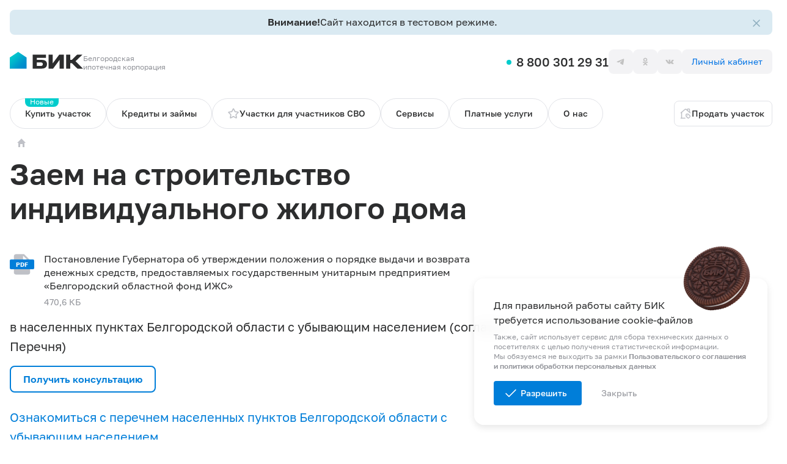

--- FILE ---
content_type: text/html; charset=utf-8
request_url: https://bik31.ru/publications/zaem-na-stroitelstvo-individualnogo-zhilogo-doma-v/
body_size: 12557
content:


<!DOCTYPE html>
<html lang="ru">
<head>
    
        
            <meta charset="utf-8" />
            <meta http-equiv="X-UA-Compatible" content="IE=edge">
            <meta name="keywords" content="" />
            <meta name="description" content="в населенных пунктах Белгородской области с убывающим населением (согласно Перечня)" />
            <meta name="viewport" content="width=device-width, initial-scale=1.0, shrink-to-fit=no" />
            <meta name="theme-color" content="#fff">

            <meta property="og:title" content="БИК — Заем на строительство индивидуального жилого дома" />
            <meta property="og:description" content="в населенных пунктах Белгородской области с убывающим населением (согласно Перечня)" />
            <meta property="og:type" content="article" />
            <meta property="og:image" content="/static/site_platform/img/Opengraph.jpg"/>

        
        <title>БИК — Заем на строительство индивидуального жилого дома</title>
        <meta name="yandex-verification" content="edf7723ca6789c75" />
        
    

        
            
                <link rel="icon" href="/media/site_platform_media/2022/7/8/favicon.ico" type="image/x-icon">
            
        
        
    <!-- TODO: add from template_name -->
    <link type="text/css" href="/static/site_platform/css/bootstrap_v19.min.css" rel="stylesheet">

    <link type="text/css" href="/static/site_platform/lib/select2/dist/css/select2.min.css" rel="stylesheet">

    <link type="text/css" href="/static/site_platform/lib/swiper_8.1.4/swiper-bundle.min.css" rel="stylesheet">

    <link type="text/css" href="/static/site_platform/react-menu/menu_bundle.css" rel="stylesheet">

    <link type="text/css" href="/static/site_platform/styles/personCard.css" rel="stylesheet">

    <link href="/static/site_platform/js/manifest.json" rel="manifest">

        
        
    <!-- render_content_items_media -->
    

        

    <!-- JavaScript -->

    <!-- header -->
    <script type="text/javascript" src="/static/site_platform/menu/menu_v2.js"></script>

    


    <!-- TODO: del from base -->
    <script type="text/javascript" src="/static/site_platform/lib/jquery/jquery-3.6.0.min.js"></script>
    <!-- Underscore -->
    <script type="text/javascript" src="/static/site_platform/lib/underscore/1.8.3/underscore.js"></script>
    <!-- Backbone -->
    <script type="text/javascript" src="/static/site_platform/lib/backbone/1.3.3/backbone.js"></script>

    <script type="text/javascript" src="/static/site_platform/lib/select2/dist/js/select2.min.js"></script>

    <script type="text/javascript" src="/static/site_platform/js/input-mask.js"></script>

    <script type="text/javascript" src="/static/site_platform/js/cookie2.js"></script>

    <script type="text/javascript" src="/static/site_platform/js/main.js"></script>

    <script type="text/javascript" src="/static/site_platform/js/file-upload.js"></script>


    

    <!-- TODO: min -->
    <script type="text/template" id="wcag-template">
    <% if (showplane=="yes") { %>
        <div class="wcag-panel__wrapper">
            <div class="wcag-panel__col">
                <div class="wcag-panel__switcher-label">Размер шрифта:</div>
                <div class="wcag-panel__switcher wcag-panel__switcher_responsive">
                    <button class="wcag-panel__switcher-btn <% if (fontsize=='small') { %>active<% } else { %>js-wcag-switcher<% } %>"
                            aria-label="Установить маленький размер шрифта"
                            data-action="fontsize"
                            data-key="small">
                        Маленький
                    </button>
                    <button class="wcag-panel__switcher-btn <% if (fontsize=='normal') { %>active<% } else { %>js-wcag-switcher<% } %>"
                            aria-label="Установить средний размер шрифта"
                            data-action="fontsize"
                            data-key="normal">
                        Средний
                    </button>
                    <button class="wcag-panel__switcher-btn <% if (fontsize=='large') { %>active<% } else { %>js-wcag-switcher<% } %>"
                            aria-label="Установить большой размер шрифта"
                            data-action="fontsize"
                            data-key="large">
                        Большой
                    </button>
                </div>

            </div>
            <div class="wcag-panel__col">
                <div class="wcag-panel__switcher-label">Кернинг:</div>
                <div class="wcag-panel__switcher wcag-panel__switcher_double">
                    <button class="wcag-panel__switcher-btn wcag-panel__switcher-btn_decrease <% if (krec=='normal') { %>wcag-panel__switcher-btn_active<% } else { %>js-wcag-switcher<% } %>"
                            aria-label="уменьшить расстояеие между буквами"
                            data-action="krec"
                            data-key="normal"></button>
                    <button class="wcag-panel__switcher-btn wcag-panel__switcher-btn_increase <% if (krec=='large') { %>wcag-panel__switcher-btn_active<% } else { %>js-wcag-switcher<% } %>"
                            aria-label="увеличить расстояеие между буквами"
                            data-action="krec"
                            data-key="large"></button>
                </div>
            </div>
            <div class="wcag-panel__col">
                <div class="wcag-panel__switcher-label">Изображения:</div>
                <div class="wcag-panel__switcher wcag-panel__switcher_img">
                    <button class="<% if (images=='yes') { %>active<% } else { %>js-wcag-switcher<% } %> wcag-panel__switcher-btn wcag-panel__switcher-btn_img"
                            data-action="images"
                            data-key="yes"
                            aria-label="показать изображения">
                        Вкл
                    </button>
                    <button class="<% if (images=='no') { %>active<% } else { %>js-wcag-switcher<% } %> wcag-panel__switcher-btn wcag-panel__switcher-btn_img"
                            data-action="images"
                            data-key="no"
                            aria-label="скрыть изображения">
                        Выкл
                    </button>
                </div>
            </div>
            <div class="wcag-panel__col">
                <div class="wcag-panel__switcher-label">Цвет:</div>
                <div class="js-wcag-panel-switcher wcag-panel__switcher wcag-panel__switcher_color">
                    <button class="<% if (color=='white') { %>active<% } else { %>js-wcag-switcher<% } %> wcag-panel__flag-button flag-button flag-button_white"
                            aria-label="Установить Белый фон с черным шрифтом"
                            data-action="color"
                            data-key="white">
                        Б
                    </button>
                    <button class="<% if (color=='black') { %>active<% } else { %>js-wcag-switcher<% } %> wcag-panel__flag-button flag-button flag-button_black"
                            aria-label="Установить Черный фон с белым шрифтом"
                            data-action="color"
                            data-key="black">
                        Ч
                    </button>
                    <button class="<% if (color=='blue') { %>active<% } else { %>js-wcag-switcher<% } %> wcag-panel__flag-button flag-button flag-button_blue"
                            aria-label="Установить Голубой фон с черным шрифтом"
                            data-action="color"
                            data-key="blue">
                        Г
                    </button>
                </div>
            </div>
        </div>
    <% } %>
</script>
<script type="text/template" id="wcag-button-template">
    <% if (showplane=="yes") { %>
    <a title="Обычная версия сайта" id="wcag-collapse-button" data-toggle="collapse" href="#wcag-collapse" aria-expanded="false" class="top-muted-link">
        Обычная версия сайта
    </a>
    <% } else { %>
    <a title="Версия для слабовидящих" id="wcag-collapse-button" data-toggle="collapse" href="#wcag-collapse" aria-expanded="false" class="top-muted-link">
        Версия для слабовидящих
    </a>
    <% } %>
</script>
    <script type="text/javascript" src="/static/site_platform/js/bootstrap.bundle.min.js"></script>


    
    <!-- TODO: canonical -->
    
<!-- calltouch -->
<script type="text/javascript">
(function(w,d,n,c){w.CalltouchDataObject=n;w[n]=function(){w[n]["callbacks"].push(arguments)};if(!w[n]["callbacks"]){w[n]["callbacks"]=[]}w[n]["loaded"]=false;if(typeof c!=="object"){c=[c]}w[n]["counters"]=c;for(var i=0;i<c.length;i+=1){p(c[i])}function p(cId){var a=d.getElementsByTagName("script")[0],s=d.createElement("script"),i=function(){a.parentNode.insertBefore(s,a)},m=typeof Array.prototype.find === 'function',n=m?"init-min.js":"init.js";s.type="text/javascript";s.async=true;s.src="https://mod.calltouch.ru/"+n+"?id="+cId;if(w.opera=="[object Opera]"){d.addEventListener("DOMContentLoaded",i,false)}else{i()}}})(window,document,"ct","xa9amph8");
</script>
<!-- calltouch -->
</head>
<body id="default-body-id" class=" loaded">


    
    
    
        
<div id="menu"></div>

    

    <div class="main-content">
        <div class="container-center">
            
            
    
<nav class="breadcrumb">
    <a class="breadcrumb-item d-flex align-items-center" href="/" style="flex: none;"><img src="/static/site_platform/img/home.svg" alt=""></a>
    
</nav>




        </div>
        
    <!-- base_entity -->
    <div class="container-center">
        <div class="row">
            <div class="col-md-8">
                
                    <header class="title-header">
                        <h1>Заем на строительство индивидуального жилого дома</h1>
                        
                        
                        
                    </header>
                
                
                    
                
                
                    <a href="/media/site_platform_media/2022/8/22/469027769.pdf" class="document _list" target="_blank">
                        <div class="document__type">
                                <span>
                                    pdf
                                </span>
                        </div>
                        <div>
                            <p class="document__title">Постановление Губернатора об утверждении положения о порядке выдачи и возврата денежных средств, предоставляемых государственным унитарным предприятием «Белгородский областной фонд ИЖС»</p>
                            <div class="document__size">470,6 КБ</div>
                        </div>
                    </a>
                
                <div class="text">
                    
                        <div class="page__lead"><p>в населенных пунктах Белгородской области с убывающим населением (согласно Перечня)</p></div>
                    
                    <div class="d-flex align-items-center">
                        
                            
<a href="#" class="modal-btn" id="myModal_consultation_lgotnie_link" data-bs-toggle="modal" data-bs-target="#myModal_consultation_lgotnie">Получить консультацию</a>

    <!-- modal -->
    <div class="modal fade" id="myModal_consultation_lgotnie" tabindex="-1" aria-labelledby="myModal_consultation_lgotnieLabel" aria-hidden="true">
        <div class="modal-dialog modal-dialog-centered" role="document">
            <div class="modal-content">
                <a href="#" class="btn-close main-close-btn" data-bs-dismiss="modal" aria-label="Close"><span></span></a>
                
                    <div class="m-modal__header">
                        
                            
                                <h3 class="m-modal__title">Получить консультацию</h3>
                            
                            
                        
                    </div>
                
                <div class="m-modal__body">
                    <form role="form" name="consultation_lgotnie" action="#" method="POST" enctype="multipart/form-data">
                        

                        

                        
                            
                                
                                    
                                        
                                            
                                                <div class="form__item ">
    <label for="id_fio">ФИО</label>

    

        <input type="text"
               id="id_fio"
               name="fio"
                
                
                
                
                />





    
    
</div>
                                            
                                        
                                    
                                
                            
                                
                                    
                                        
                                            
                                                <div class="form__item ">
    <label for="id_tel">Телефон</label>

    

        <input type="text"
               id="id_tel"
               name="tel"
                
                
                
                
                />





    
    
</div>
                                            
                                        
                                    
                                
                            
                                
                                    
                                        
                                            
                                                <div class="form__item ">
    <label for="id_email">Адрес электронной почты</label>

    

        <input type="text"
               id="id_email"
               name="email"
                
                
                
                
                />





    
    
</div>
                                            
                                        
                                    
                                
                            
                                
                                    
                                        
                                            
                                                <div class="form__item ">
    <label for="id_municipality">Муниципалитет</label>

    
    <select class="form-select"  id="id_municipality" name="municipality">
        
            <option value="Белгородский район">Белгородский район</option>
        
            <option value="Город Белгород">Город Белгород</option>
        
            <option value="Алексеевский городской округ">Алексеевский городской округ</option>
        
            <option value="Борисовский район">Борисовский район</option>
        
            <option value="Валуйский городской округ">Валуйский городской округ</option>
        
            <option value="Вейделевский район">Вейделевский район</option>
        
            <option value="Волоконовский район">Волоконовский район</option>
        
            <option value="Губкинский городской округ">Губкинский городской округ</option>
        
            <option value="Грайворонский городской округ">Грайворонский городской округ</option>
        
            <option value="Ивнянский район">Ивнянский район</option>
        
            <option value="Корочанский район">Корочанский район</option>
        
            <option value="Красненский район">Красненский район</option>
        
            <option value="Красногвардейский район">Красногвардейский район</option>
        
            <option value="Краснояружский район">Краснояружский район</option>
        
            <option value="Новооскольский городской округ">Новооскольский городской округ</option>
        
            <option value="Прохоровский район">Прохоровский район</option>
        
            <option value="Ракитянский район">Ракитянский район</option>
        
            <option value="Ровеньский район">Ровеньский район</option>
        
            <option value="Старооскольский городской округ">Старооскольский городской округ</option>
        
            <option value="Шебекинский городской округ">Шебекинский городской округ</option>
        
            <option value="Чернянский район">Чернянский район</option>
        
            <option value="Яковлевский городской округ">Яковлевский городской округ</option>
        
    </select>


    
    
</div>
                                            
                                        
                                    
                                
                            
                                
                            
                        

                        
                            
                            <button type="submit" class="m-modal__btn mt-2">Отправить</button>
                        

                        
                            <input type="hidden" name="submit__consultation_lgotnie" value="1" id="id_submit__consultation_lgotnie">
                        
                        <input type="hidden" name="csrfmiddlewaretoken" value="pRYTfOhVouBGcFwHw3gzIhNc3jUf43iAz3rhuspFmfZWYY3Hbb4uSlr3BYRFLTqh">
                    </form>
                </div>
            </div>
        </div>
    </div>
    


                        
                        <p class="pl-2 sale__price d-block"></p>

                    </div>
                    <p class="d-block"></p>
                    
                        <div class="row py-1">
    <div class="col">
        <p><a href="/media/site_platform_media/2023/1/26/perechen-ubyivayuschih-sel.pdf">Ознакомиться с перечнем&nbsp;населенных пунктов Белгородской области с убывающим населением</a></p>

<p><strong>Процентная ставка:&nbsp;</strong>3%&nbsp;</p>

<p><strong>Срок и сумма возврата:</strong>&nbsp;до 30 лет&nbsp;до 3 миллионов&nbsp;рублей</p>

<p><strong>Срок и сумма возврата:&nbsp;</strong>до 20 лет&nbsp;до 2 миллионов&nbsp;рублей</p>

<p><strong>Срок и сумма возврата:&nbsp;</strong>до 10 лет&nbsp;до 1 миллиона&nbsp;рублей</p>

<p><strong>Срок и сумма возврата:&nbsp;</strong>до 5 лет&nbsp;до 500 тысяч рублей</p>

<p><strong>Требования к площади возводимого объекта:&nbsp;</strong>не менее 25 м<sup>2</sup> (пристройка, надстройка); не менее 60 м<sup>2</sup> (жилой дом)</p>

<p><strong>Срок регистрации права собственности:</strong>&nbsp;до 4 лет (жилой дом); до 2 лет (пристройка, надстройка)</p>

<p><strong>Поручитель:</strong>&nbsp;не менее 1 человек (по итогам андеррайтинга )</p>

<p><strong>Утвержден ОРД:&nbsp;</strong>постановление Губернатора Белгородской области № 51 от 20.02.2004 года, постановление Губернатора Белгородской области №36 от 03.06.2019 года, о внесении изменений в пост. № 51 от 20.02.2004 года</p>

<p><strong>Дополнительные условия:&nbsp;</strong>с момента рождения (усыновления) каждого ребенка Фонд уменьшает остаток задолженности по основному долгу на 1/3 от суммы займа за каждого рожденного (усыновленного) ребенка, при этом задолженность уменьшается поэтапно (по 1/3 от выданной суммы) и не может быть уменьшена более, чем составляет остаток задолженности по основному долгу.</p>

<p>&nbsp;</p>

<p>ГУП &laquo;Фонд поддержки ИЖС&raquo;,&nbsp;город Белгород, улица Князя Трубецкого, 28</p>

<p>тел. <a href="tel:88005555031">8 800 301 29 31</a>&nbsp;или <a href="tel:84722257190">8 4722 25-71-90</a>&nbsp;с добавочным номером 2&nbsp;</p>
    </div>
</div>

<!-- default.html -->
<div class="a-wrap mt-3">
    <div id="accordion" role="tablist" aria-multiselectable="true">
        <div class="a-card">
            <div class="a-card__header">
                <div class="d-flex flex-column">
                    
                    <h2 class="a-card__title">Информация о специалистах районных (межрайонных) отделов по выдаче займов</h2>
                    
                    
                    
                </div>
            </div>
            
                <div class="collapse" id="collapse-756">
                    <div class="a-card__body"><p><strong>Алексеевский отдел: </strong></p>

<p>г. Алексеевка, ул. Василия Собины, д. 2<br />
<a href="mailto:AlFil@beligs.ru">AlFil@beligs.ru</a><br />
<a href="tel:88005555031">8 800 301 29 31</a>&nbsp;или <a href="tel:84722257190">8 4722 25-71-90</a> с добавочным 1713<br />
8(47234)4-01-91<br />
Рощупкина Галина Александровна</p>

<p>&nbsp;</p>

<p><strong>Белгородский отдел: </strong></p>

<p>г. Белгород, ул. Князя Трубецкого, д. 28, каб. 211<br />
<a href="mailto:Belfil@beligs.ru">Belfil@beligs.ru</a><br />
<a href="tel:88005555031">8 800 301 29 31</a>&nbsp;или <a href="tel:84722257190">8 4722 25-71-90</a> с добавочным 1551<br />
8(7422)32-67-05<br />
Колпакова Ольга Викторовна</p>

<p><a href="tel:88005555031">8 800 301 29 31</a>&nbsp;или <a href="tel:84722257190">8 4722 25-71-90</a> с добавочным 1548<br />
8(7422)32-67-05</p>

<p><a href="tel:88005555031">8 800 301 29 31</a>&nbsp;или <a href="tel:84722257190">8 4722 25-71-90</a> с добавочным 1528<br />
8(7422)32-67-05</p>

<p>&nbsp;</p>

<p><strong>Борисовский отдел: </strong></p>

<p>п. Борисовка, ул. Советская д. 2<br />
<a href="mailto:BorisFil@beligs.ru">BorisFil@beligs.ru</a><br />
<a href="tel:88005555031">8 800 301 29 31</a>&nbsp;или <a href="tel:84722257190">8 4722 25-71-90</a> с добавочным 1716<br />
8(47246)5-31-47<br />
Скочко Алла Владимировна</p>

<p>&nbsp;</p>

<p><strong>Валуйский отдел: </strong></p>

<p>г. Валуйки, ул. Горького, д. 1<br />
<a href="mailto:ValuyFil@beligs.ru">ValuyFil@beligs.ru</a><br />
<a href="tel:88005555031">8 800 301 29 31</a>&nbsp;или <a href="tel:84722257190">8 4722 25-71-90</a> с добавочным 1714<br />
+7952430102<br />
Есионова Светлана Васильевна</p>

<p>&nbsp;</p>

<p><strong>Вейделевский отдел: </strong></p>

<p>п. Вейделевка, ул. Центральная, д. 38<br />
<a href="mailto:VeydFil@beligs.ru">VeydFil@beligs.ru</a><br />
<a href="tel:88005555031">8 800 301 29 31</a>&nbsp;или <a href="tel:84722257190">8 4722 25-71-90</a>&nbsp;с добавочным 1717<br />
8(47237)5-56-56</p>

<p>&nbsp;</p>

<p><strong>Волоконовский отдел: </strong>&nbsp;</p>

<p>п. Волоконовка, ул. Первогвардейская, д. 21<br />
<a href="mailto:VolokFil@beligs.ru">VolokFil@beligs.ru</a><br />
<a href="tel:88005555031">8 800 301 29 31</a>&nbsp;или <a href="tel:84722257190">8 4722 25-71-90</a> с добавочным 1712<br />
8(47235)5-17-78<br />
Кондратюк Ольга Николаевна</p>

<p>&nbsp;</p>

<p><strong>Грайворонский отдел: </strong></p>

<p>г. Грайворон, ул. Свердлова, д. 25<br />
<a href="mailto:GrayvFil@beligs.ru">GrayvFil@beligs.ru</a><br />
<a href="tel:88005555031">8 800 301 29 31</a>&nbsp;или <a href="tel:84722257190">8 4722 25-71-90</a> с добавочным 1715<br />
8(47261)4-52-42<br />
Бражник Юлия Юрьевна</p>

<p>&nbsp;</p>

<p><strong>Губкинский отдел: </strong></p>

<p>г. Губкин, ул. Дзержинского, д. 17, офис 43<br />
<a href="mailto:GubkinFil@beligs.ru">GubkinFil@beligs.ru</a><br />
<a href="tel:88005555031">8 800 301 29 31</a>&nbsp;или <a href="tel:84722257190">8 4722 25-71-90</a> с добавочным 1710<br />
8(47241)5-16-25<br />
Хорольская Татьяна Павловна</p>

<p>&nbsp;</p>

<p><strong>Ивнянский отдел: </strong></p>

<p>п. Ивня, ул. Десницкого, д. 3<br />
<a href="mailto:IvnyFil@beligs.ru">IvnyFil@beligs.ru</a><br />
<a href="tel:88005555031">8 800 301 29 31</a>&nbsp;или <a href="tel:84722257190">8 4722 25-71-90</a> с добавочным 1707<br />
8(47242)2-32-32<br />
Хорьякова Марина Алексеевна</p>

<p>&nbsp;</p>

<p><strong>Корочанский отдел: </strong></p>

<p>г. Короча, ул. Ленина, д. 59<br />
<a href="mailto:KorohaFil@beligs.ru">KorohaFil@beligs.ru</a><br />
<a href="tel:88005555031">8 800 301 29 31</a>&nbsp;или <a href="tel:84722257190">8 4722 25-71-90</a> с добавочным 1721<br />
8(47231)5-58-73<br />
Бородкина Инна Васильевна</p>

<p>&nbsp;</p>

<p><strong>Красненский отдел: </strong></p>

<p>с. Красное, пер. Лесной, д. 1<br />
<a href="mailto:krasnoefil@beligs.ru">krasnoefil@beligs.ru</a><br />
<a href="tel:88005555031">8 800 301 29 31</a>&nbsp;или <a href="tel:84722257190">8 4722 25-71-90</a> с добавочным 1713<br />
8(47234)4-01-91<br />
Рощупкина Галина Александровна</p>

<p>&nbsp;</p>

<p><strong>Красногвардейский отдел: </strong></p>

<p>г. Бирюч, ул. Соборная Площадь, д. 1<br />
<a href="mailto:KrgvardFil@beligs.ru">KrgvardFil@beligs.ru</a><br />
<a href="tel:88005555031">8 800 301 29 31</a>&nbsp;или <a href="tel:84722257190">8 4722 25-71-90</a> с добавочным 1704<br />
8(47247)3-26-89<br />
Левыкина Елена Викторовна</p>

<p>&nbsp;</p>

<p><strong>Краснояружский отдел: </strong></p>

<p>п. Красная Яруга, ул. Центральная, д. 49<br />
<a href="mailto:KryarugaFil@beligs.ru">KryarugaFil@beligs.ru</a><br />
<a href="tel:88005555031">8 800 301 29 31</a>&nbsp;или <a href="tel:84722257190">8 4722 25-71-90</a> с добавочным 1723<br />
8(47245)5-60-87</p>

<p>&nbsp;</p>

<p><strong>Новооскольский отдел: </strong></p>

<p>г. Новый Оскол, ул. Славы, д. 39<br />
<a href="mailto:NoskolFil@beligs.ru">NoskolFil@beligs.ru</a><br />
<a href="tel:88005555031">8 800 301 29 31</a>&nbsp;или <a href="tel:84722257190">8 4722 25-71-90</a> с добавочным 1706<br />
8(47233)4-68-44</p>

<p>&nbsp;</p>

<p><strong>Прохоровский отдел: </strong></p>

<p>п. Прохоровка, ул. Колхозная, д. 1<br />
<a href="mailto:ProhorovFil@beligs.ru">ProhorovFil@beligs.ru</a><br />
<a href="tel:88005555031">8 800 301 29 31</a>&nbsp;или <a href="tel:84722257190">8 4722 25-71-90</a> с добавочным 1708<br />
8(47242)2-32-31<br />
Шульгина Наталья Ивановна</p>

<p>&nbsp;</p>

<p><strong>Ракитянский отдел: </strong></p>

<p>п. Ракитное, ул. Пролетарская, д. 20, каб. 9<br />
<a href="mailto:RakitnoeFil@beligs.ru">RakitnoeFil@beligs.ru</a><br />
<a href="tel:88005555031">8 800 301 29 31</a>&nbsp;или <a href="tel:84722257190">8 4722 25-71-90</a> с добавочным 1723<br />
8(47263)4-68-12</p>

<p>&nbsp;</p>

<p><strong>Ровеньский отдел: </strong></p>

<p>п. Ровеньки, ул. Кирова, д. 18<br />
<a href="mailto:RovenkiFil@beligs.ru">RovenkiFil@beligs.ru</a><br />
<a href="tel:88005555031">8 800 301 29 31</a>&nbsp;или <a href="tel:84722257190">8 4722 25-71-90</a> с добавочным 1728<br />
8(47237)5-56-56</p>

<p>&nbsp;</p>

<p><strong>Старооскольский отдел: </strong></p>

<p>г. Старый Оскол, мкр. Степной, д. 8а, 2-й этаж<br />
<a href="mailto:SoskolFil@beligs.ru">SoskolFil@beligs.ru</a><br />
<a href="tel:88005555031">8 800 301 29 31</a>&nbsp;или <a href="tel:84722257190">8 4722 25-71-90</a>&nbsp;с добавочным 1724<br />
+79045343870<br />
Ряполава Елена Николаевна</p>

<p>&nbsp;</p>

<p><strong>Чернянский отдел: </strong></p>

<p>п. Чернянка, ул. Октябрьская, д. 1 а<br />
<a href="mailto:ChernFil@beligs.ru">ChernFil@beligs.ru</a><br />
<a href="tel:88005555031">8 800 301 29 31</a>&nbsp;или <a href="tel:84722257190">8 4722 25-71-90</a> с добавочным 1725<br />
8(47232)5-50-31<br />
Марченко Татьяна Ивановна</p>

<p>&nbsp;</p>

<p><strong>Шебекинский отдел: </strong></p>

<p>г. Шебекино, ул. Свободы, д. 19<br />
<a href="mailto:ShebekFil@beligs.ru">ShebekFil@beligs.ru</a><br />
<a href="tel:88005555031">8 800 301 29 31</a>&nbsp;или <a href="tel:84722257190">8 4722 25-71-90</a> с добавочным 1727<br />
+79045354874</p>

<p>&nbsp;</p>

<p><strong>Яковлевский отдел: </strong></p>

<p>г.Строитель, ул. Ленина, д. 2, 4 этаж<br />
<a href="mailto:YakovFil@beligs.ru">YakovFil@beligs.ru</a><br />
<a href="tel:88005555031">8 800 301 29 31</a>&nbsp;или <a href="tel:84722257190">8 4722 25-71-90</a> с добавочным 1719<br />
8(47244)5-48-82<br />
Цомикуридзе Кристина Ираклиевна</p></div>
                </div>
                <a class="collapsed e-collapse__btn" data-bs-toggle="collapse" href="#collapse-756" role="button" aria-expanded="false" aria-controls="collapse-756"></a>
            
        </div>
    </div>
</div>
<a href="/media/site_platform_media/2023/1/26/perechen-ubyivayuschih-sel.pdf" class="document _list single" alt="Перечень населенных пунктов Белгородской области с убывающим населением"  target="_blank"  ><div class="document__type"><span>
            pdf
        </span></div><div><p class="document__title">Перечень населенных пунктов Белгородской области с убывающим населением</p><div class="document__info"><div class="document__size" style="text-transform: capitalize">138,8 КБ</div><div class="document__date">26 января 2023</div></div></div></a><a href="/media/site_platform_media/2022/9/19/svedeniya-o-sostave-semi.pdf" class="document _list single" alt="Сведения о составе семьи"  target="_blank"  ><div class="document__type"><span>
            pdf
        </span></div><div><p class="document__title">Сведения о составе семьи</p><div class="document__info"><div class="document__size" style="text-transform: capitalize">387,9 КБ</div><div class="document__date">19 сентября 2022</div></div></div></a><a href="/media/site_platform_media/2024/1/16/perechen-dokumentov-na-zajm.pdf" class="document _list single" alt="Перечень документов на займ"  target="_blank"  ><div class="document__type"><span>
            pdf
        </span></div><div><p class="document__title">Перечень документов на займ</p><div class="document__info"><div class="document__size" style="text-transform: capitalize">216,1 КБ</div><div class="document__date">16 января 2024</div></div></div></a><a href="/media/site_platform_media/2024/1/16/zayavlenie-anketa-zaemschik.pdf" class="document _list single" alt="Заявление анкета о предоставлении займа"  target="_blank"  ><div class="document__type"><span>
            pdf
        </span></div><div><p class="document__title">Заявление анкета о предоставлении займа</p><div class="document__info"><div class="document__size" style="text-transform: capitalize">390,3 КБ</div><div class="document__date">16 января 2024</div></div></div></a><a href="/media/site_platform_media/2024/1/16/anketa-poruchitelya.pdf" class="document _list single" alt="Анкета поручителя"  target="_blank"  ><div class="document__type"><span>
            pdf
        </span></div><div><p class="document__title">Анкета поручителя</p><div class="document__info"><div class="document__size" style="text-transform: capitalize">213,7 КБ</div><div class="document__date">16 января 2024</div></div></div></a>
<div class="">
    <div class="info text">
        Рассчитайте заем в калькуляторе займов по <a href="/kredity-i-zajmy/creditcalculator/">ссылке</a>.
    </div>
</div>
                    
                </div>

                
                
            </div>



        </div>
    </div>

        
        <a href="#top" class="up-button" title="Вверх"><i class="icon-chevron-up"></i></a>
    </div>

    
        
<footer id="footer" class="footer">
    <div class="bg-footer">
        <div class="container-center">
            <div class="row">
                <div class="col-sm-6">
                    <div class="d-flex">
                        <img src="/static/site_platform/img/Bik_logo_white.svg" class="footer-logo-B mr-3">
                        <img src="/static/site_platform/img/Fond.svg" class="footer-logo-F">
                    </div>
                </div>
                
                    <div class="col-sm-6">
                        
                            <div class="footer__phone-wrap">
                                
                                    <a class="footer__phone" href="tel:88003012931">
                                        8 800 301 29 31
                                    </a>
                                    
                                        <span class="footer__phone-title">Звонок по России бесплатный</span>
                                    
                                
                                    <a class="footer__phone" href="tel:84722257190">
                                        8 4722 25-71-90
                                    </a>
                                    
                                
                            </div>
                        
                        
                            <div class="d-flex justify-content-sm-end mb-3 mb-sm-0 mt-2">
                                
                                    <a href="https://t.me/ao_bik31" class="social_button _telegram"></a>
                                
                                    <a href="https://ok.ru/group/70000000091730" class="social_button _odnoklassniki"></a>
                                
                                    <a href="https://vk.com/bik_31" class="social_button _vk"></a>
                                
                            </div>
                        
                    </div>
                
            </div>
            <div class="row">
                
                    <div class="col-12 mb-2">
                        <nav class="footer__navigation">
                            
    
        <div class="footer__page">
            <a href="/buy-land/" class="footer__page-link">Купить участок</a>
            
                <div class="footer__page-wrap">
                    
                        
                            <div class="footer__page">
                                <a href="/buy-land/uchastki-izhs/" class="footer__page-link">Участки под ИЖС</a>
                                
                                    <div class="footer__page-wrap">
                                        
                                    </div>
                                
                            </div>
                        
                    
                        
                    
                        
                            <div class="footer__page">
                                <a href="/buy-land/kommercheskaya-nedvizhimost/" class="footer__page-link">Коммерческая недвижимость</a>
                                
                                    <div class="footer__page-wrap">
                                        
                                    </div>
                                
                            </div>
                        
                    
                        
                    
                        
                            <div class="footer__page">
                                <a href="/buy-land/bik-market/" class="footer__page-link">БИК-Маркет — перепродажа участков</a>
                                
                                    <div class="footer__page-wrap">
                                        
                                    </div>
                                
                            </div>
                        
                    
                        
                    
                        
                    
                        
                            <div class="footer__page">
                                <a href="/buy-land/lgotnye-zemelnye-uchastki/" class="footer__page-link">Льготные земельные участки</a>
                                
                                    <div class="footer__page-wrap">
                                        
                                    </div>
                                
                            </div>
                        
                    
                        
                    
                        
                    
                        
                            <div class="footer__page">
                                <a href="/buy-land/vykup-zemelnyh-uchastkov-ploshadyu-ot-1-gektara/" class="footer__page-link">Выкуп ваших земельных участков площадью от 1 гектара</a>
                                
                                    <div class="footer__page-wrap">
                                        
                                    </div>
                                
                            </div>
                        
                    
                        
                            <div class="footer__page">
                                <a href="/buy-land/uchastki-pod-izhs-v-posyolke-komsomolskij/" class="footer__page-link">Участки без обременения</a>
                                
                                    <div class="footer__page-wrap">
                                        
                                    </div>
                                
                            </div>
                        
                    
                        
                            <div class="footer__page">
                                <a href="/buy-land/uchastki-dlya-vedeniya-selskohozyajstvennoj-deyatelnosti/" class="footer__page-link">Продажа сельскохозяйственной земли</a>
                                
                                    <div class="footer__page-wrap">
                                        
                                    </div>
                                
                            </div>
                        
                    
                        
                            <div class="footer__page">
                                <a href="/buy-land/doma-v-pushkarskoj-dache/" class="footer__page-link">Дома в Пушкарской даче</a>
                                
                                    <div class="footer__page-wrap">
                                        
                                    </div>
                                
                            </div>
                        
                    
                </div>
            
        </div>
    

    
        <div class="footer__page">
            <a href="/kredity-i-zajmy/" class="footer__page-link">Кредиты и займы</a>
            
                <div class="footer__page-wrap">
                    
                        
                    
                        
                    
                        
                            <div class="footer__page">
                                <a href="/kredity-i-zajmy/zajmy-bik/" class="footer__page-link">Займы КПК «БИК Инвест»</a>
                                
                                    <div class="footer__page-wrap">
                                        
                                    </div>
                                
                            </div>
                        
                    
                        
                            <div class="footer__page">
                                <a href="/kredity-i-zajmy/kreditnye-programmy-domrf/" class="footer__page-link">Кредитные программы ДОМ.РФ</a>
                                
                                    <div class="footer__page-wrap">
                                        
                                    </div>
                                
                            </div>
                        
                    
                        
                    
                        
                            <div class="footer__page">
                                <a href="/kredity-i-zajmy/selskaya-ipoteka-rosselhozbank/" class="footer__page-link">Сельская ипотека «Россельхозбанк»</a>
                                
                                    <div class="footer__page-wrap">
                                        
                                    </div>
                                
                            </div>
                        
                    
                        
                    
                        
                    
                </div>
            
        </div>
    

    
        <div class="footer__page">
            <a href="/servisy/" class="footer__page-link">Сервисы</a>
            
                <div class="footer__page-wrap">
                    
                        
                            <div class="footer__page">
                                <a href="/servisy/dejstvuyushim-klientam/" class="footer__page-link">Действующим клиентам</a>
                                
                                    <div class="footer__page-wrap">
                                        
                                    </div>
                                
                            </div>
                        
                    
                        
                            <div class="footer__page">
                                <a href="/servisy/skidki-i-bonusy/" class="footer__page-link">Скидки и бонусы</a>
                                
                                    <div class="footer__page-wrap">
                                        
                                    </div>
                                
                            </div>
                        
                    
                        
                            <div class="footer__page">
                                <a href="/servisy/accident/" class="footer__page-link">Аварийные ситуации</a>
                                
                                    <div class="footer__page-wrap">
                                        
                                    </div>
                                
                            </div>
                        
                    
                        
                    
                        
                            <div class="footer__page">
                                <a href="/servisy/chasto-zadavaemye-voprosy/" class="footer__page-link">Часто задаваемые вопросы</a>
                                
                                    <div class="footer__page-wrap">
                                        
                                    </div>
                                
                            </div>
                        
                    
                        
                            <div class="footer__page">
                                <a href="/servisy/otvety-na-populyarnye-voprosy/" class="footer__page-link">Ответы на обращения граждан</a>
                                
                                    <div class="footer__page-wrap">
                                        
                                    </div>
                                
                            </div>
                        
                    
                        
                            <div class="footer__page">
                                <a href="/servisy/kak-postroit-dom-v-belgorodskoj-oblasti/" class="footer__page-link">Как построить дом в Белгородской области</a>
                                
                                    <div class="footer__page-wrap">
                                        
                                    </div>
                                
                            </div>
                        
                    
                        
                            <div class="footer__page">
                                <a href="/servisy/stante-kompaniej-partnerom-ao-bik/" class="footer__page-link">Станьте компанией - партнером АО «БИК»</a>
                                
                                    <div class="footer__page-wrap">
                                        
                                    </div>
                                
                            </div>
                        
                    
                        
                    
                        
                    
                        
                    
                </div>
            
        </div>
    

    

    
        <div class="footer__page">
            <a href="/about-us/" class="footer__page-link">О нас</a>
            
                <div class="footer__page-wrap">
                    
                        
                            <div class="footer__page">
                                <a href="/about-us/ao-belgorodskaya-ipotechnaya-korporaciya/" class="footer__page-link">АО «БИК»</a>
                                
                                    <div class="footer__page-wrap">
                                        
                                            
                                                <div class="footer__page">
                                                    <a href="/about-us/ao-belgorodskaya-ipotechnaya-korporaciya/normativnaya-baza/" class="footer__page-link">Образцы документов</a>
                                                </div>
                                            
                                        
                                            
                                                <div class="footer__page">
                                                    <a href="/about-us/ao-belgorodskaya-ipotechnaya-korporaciya/kontakty-bik/" class="footer__page-link">Контакты</a>
                                                </div>
                                            
                                        
                                            
                                                <div class="footer__page">
                                                    <a href="/about-us/ao-belgorodskaya-ipotechnaya-korporaciya/rekvizity-ao-bik/" class="footer__page-link">Реквизиты АО «БИК»</a>
                                                </div>
                                            
                                        
                                            
                                                <div class="footer__page">
                                                    <a href="/about-us/ao-belgorodskaya-ipotechnaya-korporaciya/realizovannye-proekty/" class="footer__page-link">Реализованные проекты</a>
                                                </div>
                                            
                                        
                                    </div>
                                
                            </div>
                        
                    
                        
                            <div class="footer__page">
                                <a href="/about-us/gup-fond-podderzhki-izhs/" class="footer__page-link">Фонд поддержки ИЖС</a>
                                
                                    <div class="footer__page-wrap">
                                        
                                            
                                                <div class="footer__page">
                                                    <a href="/about-us/gup-fond-podderzhki-izhs/rassmotrenie-obrashenij/" class="footer__page-link">Документы</a>
                                                </div>
                                            
                                        
                                            
                                                <div class="footer__page">
                                                    <a href="/about-us/gup-fond-podderzhki-izhs/kontakty-gup-fond-podderzhki-izhs/" class="footer__page-link">Контакты</a>
                                                </div>
                                            
                                        
                                            
                                                <div class="footer__page">
                                                    <a href="/about-us/gup-fond-podderzhki-izhs/rekvizity-ao-fond-podderzhki-izhs/" class="footer__page-link">Реквизиты АО «Фонд Поддержки ИЖС»</a>
                                                </div>
                                            
                                        
                                    </div>
                                
                            </div>
                        
                    
                        
                    
                        
                            <div class="footer__page">
                                <a href="/about-us/bik-siti/" class="footer__page-link">ООО «БИК-Сити»</a>
                                
                                    <div class="footer__page-wrap">
                                        
                                    </div>
                                
                            </div>
                        
                    
                        
                            <div class="footer__page">
                                <a href="/about-us/kpk-bik-invest/" class="footer__page-link">КПК «БИК Инвест»</a>
                                
                                    <div class="footer__page-wrap">
                                        
                                            
                                        
                                    </div>
                                
                            </div>
                        
                    
                        
                    
                        
                            <div class="footer__page">
                                <a href="/about-us/rajonnye-otdeleniya/" class="footer__page-link">Представительства Фонда</a>
                                
                                    <div class="footer__page-wrap">
                                        
                                    </div>
                                
                            </div>
                        
                    
                        
                            <div class="footer__page">
                                <a href="/about-us/vakansii/" class="footer__page-link">Вакансии</a>
                                
                                    <div class="footer__page-wrap">
                                        
                                    </div>
                                
                            </div>
                        
                    
                        
                    
                </div>
            
        </div>
    


                        </nav>
                    </div>
                
                
                    <div class="col-12">
                        
                            <a href="https://roundcube.timeweb.ru" class="footer__link">Вход для сотрудников</a>
                        
                            <a href="/about-us/press-kit/" class="footer__link">Материалы для СМИ</a>
                        
                            <a href="/polzovatelskoe-soglashenie/" class="footer__link">Пользовательское соглашение и политика обработки персональных данных</a>
                        
                    </div>
                
                <div class="col-12">
                    <a href="/sitemap/" class="footer__link">Карта сайта</a>
                </div>
            </div>
        </div>
    </div>
    <div class="bg-footer_gradient">
        <div class="container-center">
            <div class="row">
                
                    <div class="col-12">
                        <p class="footer-text">© Официальный сайт  АО «БИК» и АО «Фонд поддержки ИЖС» Белгородской области. Все права защищены. Все материалы сайта доступны по лицензии Creative Commons Attribution 4.0 при условии ссылки на первоисточник.</p>
                    </div>
                
            </div>
        </div>
    </div>
    <!-- Yandex.Metrika counter -->
<script type="text/javascript" >
   (function(m,e,t,r,i,k,a){m[i]=m[i]||function(){(m[i].a=m[i].a||[]).push(arguments)};
   m[i].l=1*new Date();
   for (var j = 0; j < document.scripts.length; j++) {if (document.scripts[j].src === r) { return; }}
   k=e.createElement(t),a=e.getElementsByTagName(t)[0],k.async=1,k.src=r,a.parentNode.insertBefore(k,a)})
   (window, document, "script", "https://mc.yandex.ru/metrika/tag.js", "ym");

   ym(90353310, "init", {
        clickmap:true,
        trackLinks:true,
        accurateTrackBounce:true,
        webvisor:true
   });
</script>
<noscript><div><img src="https://mc.yandex.ru/watch/90353310" style="position:absolute; left:-9999px;" alt="" /></div></noscript>
<!-- /Yandex.Metrika counter -->
<!-- Google tag (gtag.js) -->
<script async src="https://www.googletagmanager.com/gtag/js?id=G-KDKWG30GS4"></script>
<script>
  window.dataLayer = window.dataLayer || [];
  function gtag(){dataLayer.push(arguments);}
  gtag('js', new Date());

  gtag('config', 'G-KDKWG30GS4');
</script>
</footer>
    
    
        <!-- Modal -->
        <!--
<div class="modal fade" id="internetpriemnaja" tabindex="-1" role="dialog" aria-labelledby="myModalLabel" aria-hidden="true">
    <div class="modal-dialog" role="document">
        <div class="modal-content">
            <div class="modal-header">
                <button type="button" class="close" data-dismiss="modal" aria-label="Close">
                    <span aria-hidden="true">&times;</span>
                </button>
                <h4 class="modal-title" id="myModalLabel">Свяжитесь с нами</h4>
            </div>
            <div class="modal-body">
                ...
            </div>
        </div>
    </div>
</div>
-->
    



    <!-- frontend_media_js -->
    
    <script type="text/javascript" src="/static/site_platform/lib/swiper_8.1.4/swiper-bundle.min.js"></script>
    <script>
        function marketSwiper(){
            let elements = document.querySelectorAll(".bik-market-swiper")
            for (let el of elements) {
                let swiper = new Swiper(el, {
                    slidesPerView: 'auto',
                    centeredSlides: true,
                    effect: "fade",
                    pagination: {
                        el: '.swiper-pagination',
                        clickable: true,
                    },
                });
            }
            $('.swiper-pagination-bullet').hover(function() {
                $( this ).trigger( "click" );
            });
            let blocks = document.querySelectorAll(".sale-card__content")
            for (let block of blocks){
                $(block).hover(function(){
                    $(block).children('.sale-card__hidden-content').slideToggle(300);
                });
            }
            let sliders = document.querySelectorAll(".sale-card__slider")

            for (let slider of sliders){
                let hovers = slider.querySelectorAll(".hover-pagination-wrap div")
                let bullets = slider.querySelectorAll(".swiper-pagination-bullet")
                for (let i = 0; i < hovers.length; i++){
                    hovers[i].addEventListener('mouseover', e => {
                        bullets[i].click()
                    })
                }
            }
        }
        $(document).ready(function() {
            marketSwiper()
        });

    </script>
    <!-- end frontend_media_js -->
    <!-- React menu -->
    <script type="text/javascript" src="/static/site_platform/react-menu/menu_bundle.js"></script>


</body>
</html>

--- FILE ---
content_type: text/css
request_url: https://bik31.ru/static/site_platform/css/bootstrap_v19.min.css
body_size: 468595
content:
@charset "UTF-8";/*!
 * Bootstrap v5.0.0-alpha1 (https://getbootstrap.com/)
 * Copyright 2011-2020 The Bootstrap Authors
 * Copyright 2011-2020 Twitter, Inc.
 * Licensed under MIT (https://github.com/twbs/bootstrap/blob/main/LICENSE)
 */@font-face{font-family:Golos;src:url(golos/Golos-Text_Regular.woff2) format("woff2"),url(golos/Golos-Text_Regular.woff) format("woff");font-weight:400;font-style:normal}@font-face{font-family:Golos;src:url(golos/Golos-Text_Medium.woff2) format("woff2"),url(golos/Golos-Text_Medium.woff) format("woff");font-weight:500;font-style:normal}@font-face{font-family:Golos;src:url(golos/Golos-Text_DemiBold.woff2) format("woff2"),url(golos/Golos-Text_DemiBold.woff) format("woff");font-weight:600;font-style:normal}@font-face{font-family:Golos;src:url(golos/Golos-Text_Bold.woff2) format("woff2"),url(golos/Golos-Text_Bold.woff) format("woff");font-weight:700;font-style:normal}:root{--bs-blue:#0079b3;--bs-indigo:#6610f2;--bs-purple:#6f42c1;--bs-pink:#d63384;--bs-red:#EB5757;--bs-orange:#fd7e14;--bs-yellow:#ffc107;--bs-green:#27AE60;--bs-teal:#20c997;--bs-cyan:#007283;--bs-white:#fff;--bs-gray:#6c757d;--bs-gray-dark:#484A4D;--bs-primary:#0079b3;--bs-secondary:#F3F3F5;--bs-success:#27AE60;--bs-info:#007283;--bs-warning:#ffc107;--bs-danger:#EB5757;--bs-light:#F3F3F5;--bs-dark:#484A4D;--bs-font-sans-serif:"Golos",system-ui,-apple-system,"Segoe UI",Roboto,"Helvetica Neue",Arial,"Noto Sans",sans-serif,"Apple Color Emoji","Segoe UI Emoji","Segoe UI Symbol","Noto Color Emoji";--bs-font-monospace:SFMono-Regular,Menlo,Monaco,Consolas,"Liberation Mono","Courier New",monospace;--bs-gradient:linear-gradient(180deg, rgba(255, 255, 255, 0.15), rgba(255, 255, 255, 0))}*,::after,::before{box-sizing:border-box}body{margin:0;font-family:var(--bs-font-sans-serif);font-size:1.25rem;font-weight:400;line-height:1.6;color:#212529;background-color:#fff;-webkit-text-size-adjust:100%;-webkit-tap-highlight-color:transparent}[tabindex="-1"]:focus:not(:focus-visible){outline:0!important}hr{margin:1rem 0;color:inherit;background-color:currentColor;border:0;opacity:.25}hr:not([size]){height:1px}.h1,.h2,.h3,.h4,.h5,.h6,h1,h2,h3,h4,h5,h6{margin-top:0;margin-bottom:.5rem;font-weight:500;line-height:1.2}.h1,h1{font-size:calc(1.4375rem + 2.25vw)}@media (min-width:1200px){.h1,h1{font-size:3.125rem}}.h2,h2{font-size:calc(1.375rem + 1.5vw)}@media (min-width:1200px){.h2,h2{font-size:2.5rem}}.h3,h3{font-size:calc(1.3125rem + .75vw)}@media (min-width:1200px){.h3,h3{font-size:1.875rem}}.h4,h4{font-size:calc(1.28125rem + .375vw)}@media (min-width:1200px){.h4,h4{font-size:1.5625rem}}.h5,h5{font-size:1.25rem}.h6,h6{font-size:1.25rem}p{margin-top:0;margin-bottom:1.5rem}abbr[data-original-title],abbr[title]{text-decoration:underline;-webkit-text-decoration:underline dotted;text-decoration:underline dotted;cursor:help;-webkit-text-decoration-skip-ink:none;text-decoration-skip-ink:none}address{margin-bottom:1rem;font-style:normal;line-height:inherit}ol,ul{padding-left:2rem}dl,ol,ul{margin-top:0;margin-bottom:1rem}ol ol,ol ul,ul ol,ul ul{margin-bottom:0}dt{font-weight:700}dd{margin-bottom:.5rem;margin-left:0}blockquote{margin:0 0 1rem}b,strong{font-weight:bolder}.small,small{font-size:.875em}.mark,mark{padding:.2em;background-color:#fcf8e3}sub,sup{position:relative;font-size:.75em;line-height:0;vertical-align:baseline}sub{bottom:-.25em}sup{top:-.5em}a{color:#0079b3;text-decoration:underline}a:hover{color:#004567}a:not([href]):not([class]),a:not([href]):not([class]):hover{color:inherit;text-decoration:none}code,kbd,pre,samp{font-family:var(--bs-font-monospace);font-size:1em}pre{display:block;margin-top:0;margin-bottom:1rem;overflow:auto;font-size:.875em;-ms-overflow-style:scrollbar}pre code{font-size:inherit;color:inherit;word-break:normal}code{font-size:.875em;color:#d63384;word-wrap:break-word}a>code{color:inherit}kbd{padding:.2rem .4rem;font-size:.875em;color:#fff;background-color:#212529;border-radius:.2rem}kbd kbd{padding:0;font-size:1em;font-weight:700}figure{margin:0 0 1rem}img,svg{vertical-align:middle}table{caption-side:bottom;border-collapse:collapse}caption{padding-top:.5rem;padding-bottom:.5rem;color:#6c757d;text-align:left}th{text-align:inherit;text-align:-webkit-match-parent}tbody,td,tfoot,th,thead,tr{border-color:inherit;border-style:solid;border-width:0}label{display:inline-block}button{border-radius:0}button:focus{outline:1px dotted;outline:5px auto -webkit-focus-ring-color}button,input,optgroup,select,textarea{margin:0;font-family:inherit;font-size:inherit;line-height:inherit}button,input{overflow:visible}button,select{text-transform:none}[role=button]{cursor:pointer}select{word-wrap:normal}[list]::-webkit-calendar-picker-indicator{display:none}[type=button],[type=reset],[type=submit],button{-webkit-appearance:button}[type=button]:not(:disabled),[type=reset]:not(:disabled),[type=submit]:not(:disabled),button:not(:disabled){cursor:pointer}::-moz-focus-inner{padding:0;border-style:none}textarea{resize:vertical}fieldset{min-width:0;padding:0;margin:0;border:0}legend{float:left;width:100%;padding:0;margin-bottom:.5rem;font-size:calc(1.275rem + .3vw);line-height:inherit;white-space:normal}@media (min-width:1200px){legend{font-size:1.5rem}}legend+*{clear:left}::-webkit-datetime-edit-day-field,::-webkit-datetime-edit-fields-wrapper,::-webkit-datetime-edit-hour-field,::-webkit-datetime-edit-minute,::-webkit-datetime-edit-month-field,::-webkit-datetime-edit-text,::-webkit-datetime-edit-year-field{padding:0}::-webkit-inner-spin-button{height:auto}[type=search]{outline-offset:-2px;-webkit-appearance:textfield}::-webkit-search-decoration{-webkit-appearance:none}::-webkit-color-swatch-wrapper{padding:0}::-webkit-file-upload-button{font:inherit;-webkit-appearance:button}output{display:inline-block}iframe{border:0}summary{display:list-item;cursor:pointer}progress{vertical-align:baseline}[hidden]{display:none!important}.lead{font-size:calc(1.28125rem + .375vw);font-weight:300}@media (min-width:1200px){.lead{font-size:1.5625rem}}.display-1{font-size:calc(1.625rem + 4.5vw);font-weight:300;line-height:1.2}@media (min-width:1200px){.display-1{font-size:5rem}}.display-2{font-size:calc(1.575rem + 3.9vw);font-weight:300;line-height:1.2}@media (min-width:1200px){.display-2{font-size:4.5rem}}.display-3{font-size:calc(1.525rem + 3.3vw);font-weight:300;line-height:1.2}@media (min-width:1200px){.display-3{font-size:4rem}}.display-4{font-size:calc(1.475rem + 2.7vw);font-weight:300;line-height:1.2}@media (min-width:1200px){.display-4{font-size:3.5rem}}.display-5{font-size:calc(1.425rem + 2.1vw);font-weight:300;line-height:1.2}@media (min-width:1200px){.display-5{font-size:3rem}}.display-6{font-size:calc(1.375rem + 1.5vw);font-weight:300;line-height:1.2}@media (min-width:1200px){.display-6{font-size:2.5rem}}.list-unstyled{padding-left:0;list-style:none}.list-inline{padding-left:0;list-style:none}.list-inline-item{display:inline-block}.list-inline-item:not(:last-child){margin-right:.5rem}.initialism{font-size:.875em;text-transform:uppercase}.blockquote{margin-bottom:1rem;font-size:calc(1.28125rem + .375vw)}@media (min-width:1200px){.blockquote{font-size:1.5625rem}}.blockquote>:last-child{margin-bottom:0}.blockquote-footer{margin-top:-1rem;margin-bottom:1rem;font-size:.875em;color:#6c757d}.blockquote-footer::before{content:"\2014\00A0"}.img-fluid{max-width:100%;height:auto}.img-thumbnail{padding:.25rem;background-color:#fff;border:1px solid #dee2e6;border-radius:.25rem;max-width:100%;height:auto}.figure{display:inline-block}.figure-img{margin-bottom:.5rem;line-height:1}.figure-caption{font-size:.875em;color:#6c757d}.container,.container-fluid,.container-lg,.container-md,.container-sm,.container-xl,.container-xxl{width:100%;padding-right:8rem;padding-left:8rem;margin-right:auto;margin-left:auto}@media (min-width:600px){.container,.container-sm{max-width:540px}}@media (min-width:1024px){.container,.container-md,.container-sm{max-width:720px}}@media (min-width:1680px){.container,.container-lg,.container-md,.container-sm{max-width:960px}}@media (min-width:1920px){.container,.container-lg,.container-md,.container-sm,.container-xl{max-width:1140px}}@media (min-width:2560px){.container,.container-lg,.container-md,.container-sm,.container-xl,.container-xxl{max-width:1296px}}.row{--bs-gutter-x:3rem;--bs-gutter-y:0;display:flex;flex:1 0 100%;flex-wrap:wrap;margin-top:calc(var(--bs-gutter-y) * -1);margin-right:calc(var(--bs-gutter-x)/ -2);margin-left:calc(var(--bs-gutter-x)/ -2)}.row>*{flex-shrink:0;width:100%;max-width:100%;padding-right:calc(var(--bs-gutter-x)/ 2);padding-left:calc(var(--bs-gutter-x)/ 2);margin-top:var(--bs-gutter-y)}.col{flex:1 0 0%}.row-cols-auto>*{flex:0 0 auto;width:auto}.row-cols-1>*{flex:0 0 auto;width:100%}.row-cols-2>*{flex:0 0 auto;width:50%}.row-cols-3>*{flex:0 0 auto;width:33.333333%}.row-cols-4>*{flex:0 0 auto;width:25%}.row-cols-5>*{flex:0 0 auto;width:20%}.row-cols-6>*{flex:0 0 auto;width:16.666667%}.col-auto{flex:0 0 auto;width:auto}.col-1{flex:0 0 auto;width:8.333333%}.col-2{flex:0 0 auto;width:16.666667%}.col-3{flex:0 0 auto;width:25%}.col-4{flex:0 0 auto;width:33.333333%}.col-5{flex:0 0 auto;width:41.666667%}.col-6{flex:0 0 auto;width:50%}.col-7{flex:0 0 auto;width:58.333333%}.col-8{flex:0 0 auto;width:66.666667%}.col-9{flex:0 0 auto;width:75%}.col-10{flex:0 0 auto;width:83.333333%}.col-11{flex:0 0 auto;width:91.666667%}.col-12{flex:0 0 auto;width:100%}.offset-1{margin-left:8.333333%}.offset-2{margin-left:16.666667%}.offset-3{margin-left:25%}.offset-4{margin-left:33.333333%}.offset-5{margin-left:41.666667%}.offset-6{margin-left:50%}.offset-7{margin-left:58.333333%}.offset-8{margin-left:66.666667%}.offset-9{margin-left:75%}.offset-10{margin-left:83.333333%}.offset-11{margin-left:91.666667%}.g-0,.gx-0{--bs-gutter-x:0}.g-0,.gy-0{--bs-gutter-y:0}.g-1,.gx-1{--bs-gutter-x:0.5rem}.g-1,.gy-1{--bs-gutter-y:0.5rem}.g-2,.gx-2{--bs-gutter-x:1rem}.g-2,.gy-2{--bs-gutter-y:1rem}.g-3,.gx-3{--bs-gutter-x:2rem}.g-3,.gy-3{--bs-gutter-y:2rem}.g-4,.gx-4{--bs-gutter-x:3rem}.g-4,.gy-4{--bs-gutter-y:3rem}.g-5,.gx-5{--bs-gutter-x:4rem}.g-5,.gy-5{--bs-gutter-y:4rem}@media (min-width:600px){.col-sm{flex:1 0 0%}.row-cols-sm-auto>*{flex:0 0 auto;width:auto}.row-cols-sm-1>*{flex:0 0 auto;width:100%}.row-cols-sm-2>*{flex:0 0 auto;width:50%}.row-cols-sm-3>*{flex:0 0 auto;width:33.333333%}.row-cols-sm-4>*{flex:0 0 auto;width:25%}.row-cols-sm-5>*{flex:0 0 auto;width:20%}.row-cols-sm-6>*{flex:0 0 auto;width:16.666667%}.col-sm-auto{flex:0 0 auto;width:auto}.col-sm-1{flex:0 0 auto;width:8.333333%}.col-sm-2{flex:0 0 auto;width:16.666667%}.col-sm-3{flex:0 0 auto;width:25%}.col-sm-4{flex:0 0 auto;width:33.333333%}.col-sm-5{flex:0 0 auto;width:41.666667%}.col-sm-6{flex:0 0 auto;width:50%}.col-sm-7{flex:0 0 auto;width:58.333333%}.col-sm-8{flex:0 0 auto;width:66.666667%}.col-sm-9{flex:0 0 auto;width:75%}.col-sm-10{flex:0 0 auto;width:83.333333%}.col-sm-11{flex:0 0 auto;width:91.666667%}.col-sm-12{flex:0 0 auto;width:100%}.offset-sm-0{margin-left:0}.offset-sm-1{margin-left:8.333333%}.offset-sm-2{margin-left:16.666667%}.offset-sm-3{margin-left:25%}.offset-sm-4{margin-left:33.333333%}.offset-sm-5{margin-left:41.666667%}.offset-sm-6{margin-left:50%}.offset-sm-7{margin-left:58.333333%}.offset-sm-8{margin-left:66.666667%}.offset-sm-9{margin-left:75%}.offset-sm-10{margin-left:83.333333%}.offset-sm-11{margin-left:91.666667%}.g-sm-0,.gx-sm-0{--bs-gutter-x:0}.g-sm-0,.gy-sm-0{--bs-gutter-y:0}.g-sm-1,.gx-sm-1{--bs-gutter-x:0.5rem}.g-sm-1,.gy-sm-1{--bs-gutter-y:0.5rem}.g-sm-2,.gx-sm-2{--bs-gutter-x:1rem}.g-sm-2,.gy-sm-2{--bs-gutter-y:1rem}.g-sm-3,.gx-sm-3{--bs-gutter-x:2rem}.g-sm-3,.gy-sm-3{--bs-gutter-y:2rem}.g-sm-4,.gx-sm-4{--bs-gutter-x:3rem}.g-sm-4,.gy-sm-4{--bs-gutter-y:3rem}.g-sm-5,.gx-sm-5{--bs-gutter-x:4rem}.g-sm-5,.gy-sm-5{--bs-gutter-y:4rem}}@media (min-width:1024px){.col-md{flex:1 0 0%}.row-cols-md-auto>*{flex:0 0 auto;width:auto}.row-cols-md-1>*{flex:0 0 auto;width:100%}.row-cols-md-2>*{flex:0 0 auto;width:50%}.row-cols-md-3>*{flex:0 0 auto;width:33.333333%}.row-cols-md-4>*{flex:0 0 auto;width:25%}.row-cols-md-5>*{flex:0 0 auto;width:20%}.row-cols-md-6>*{flex:0 0 auto;width:16.666667%}.col-md-auto{flex:0 0 auto;width:auto}.col-md-1{flex:0 0 auto;width:8.333333%}.col-md-2{flex:0 0 auto;width:16.666667%}.col-md-3{flex:0 0 auto;width:25%}.col-md-4{flex:0 0 auto;width:33.333333%}.col-md-5{flex:0 0 auto;width:41.666667%}.col-md-6{flex:0 0 auto;width:50%}.col-md-7{flex:0 0 auto;width:58.333333%}.col-md-8{flex:0 0 auto;width:66.666667%}.col-md-9{flex:0 0 auto;width:75%}.col-md-10{flex:0 0 auto;width:83.333333%}.col-md-11{flex:0 0 auto;width:91.666667%}.col-md-12{flex:0 0 auto;width:100%}.offset-md-0{margin-left:0}.offset-md-1{margin-left:8.333333%}.offset-md-2{margin-left:16.666667%}.offset-md-3{margin-left:25%}.offset-md-4{margin-left:33.333333%}.offset-md-5{margin-left:41.666667%}.offset-md-6{margin-left:50%}.offset-md-7{margin-left:58.333333%}.offset-md-8{margin-left:66.666667%}.offset-md-9{margin-left:75%}.offset-md-10{margin-left:83.333333%}.offset-md-11{margin-left:91.666667%}.g-md-0,.gx-md-0{--bs-gutter-x:0}.g-md-0,.gy-md-0{--bs-gutter-y:0}.g-md-1,.gx-md-1{--bs-gutter-x:0.5rem}.g-md-1,.gy-md-1{--bs-gutter-y:0.5rem}.g-md-2,.gx-md-2{--bs-gutter-x:1rem}.g-md-2,.gy-md-2{--bs-gutter-y:1rem}.g-md-3,.gx-md-3{--bs-gutter-x:2rem}.g-md-3,.gy-md-3{--bs-gutter-y:2rem}.g-md-4,.gx-md-4{--bs-gutter-x:3rem}.g-md-4,.gy-md-4{--bs-gutter-y:3rem}.g-md-5,.gx-md-5{--bs-gutter-x:4rem}.g-md-5,.gy-md-5{--bs-gutter-y:4rem}}@media (min-width:1680px){.col-lg{flex:1 0 0%}.row-cols-lg-auto>*{flex:0 0 auto;width:auto}.row-cols-lg-1>*{flex:0 0 auto;width:100%}.row-cols-lg-2>*{flex:0 0 auto;width:50%}.row-cols-lg-3>*{flex:0 0 auto;width:33.333333%}.row-cols-lg-4>*{flex:0 0 auto;width:25%}.row-cols-lg-5>*{flex:0 0 auto;width:20%}.row-cols-lg-6>*{flex:0 0 auto;width:16.666667%}.col-lg-auto{flex:0 0 auto;width:auto}.col-lg-1{flex:0 0 auto;width:8.333333%}.col-lg-2{flex:0 0 auto;width:16.666667%}.col-lg-3{flex:0 0 auto;width:25%}.col-lg-4{flex:0 0 auto;width:33.333333%}.col-lg-5{flex:0 0 auto;width:41.666667%}.col-lg-6{flex:0 0 auto;width:50%}.col-lg-7{flex:0 0 auto;width:58.333333%}.col-lg-8{flex:0 0 auto;width:66.666667%}.col-lg-9{flex:0 0 auto;width:75%}.col-lg-10{flex:0 0 auto;width:83.333333%}.col-lg-11{flex:0 0 auto;width:91.666667%}.col-lg-12{flex:0 0 auto;width:100%}.offset-lg-0{margin-left:0}.offset-lg-1{margin-left:8.333333%}.offset-lg-2{margin-left:16.666667%}.offset-lg-3{margin-left:25%}.offset-lg-4{margin-left:33.333333%}.offset-lg-5{margin-left:41.666667%}.offset-lg-6{margin-left:50%}.offset-lg-7{margin-left:58.333333%}.offset-lg-8{margin-left:66.666667%}.offset-lg-9{margin-left:75%}.offset-lg-10{margin-left:83.333333%}.offset-lg-11{margin-left:91.666667%}.g-lg-0,.gx-lg-0{--bs-gutter-x:0}.g-lg-0,.gy-lg-0{--bs-gutter-y:0}.g-lg-1,.gx-lg-1{--bs-gutter-x:0.5rem}.g-lg-1,.gy-lg-1{--bs-gutter-y:0.5rem}.g-lg-2,.gx-lg-2{--bs-gutter-x:1rem}.g-lg-2,.gy-lg-2{--bs-gutter-y:1rem}.g-lg-3,.gx-lg-3{--bs-gutter-x:2rem}.g-lg-3,.gy-lg-3{--bs-gutter-y:2rem}.g-lg-4,.gx-lg-4{--bs-gutter-x:3rem}.g-lg-4,.gy-lg-4{--bs-gutter-y:3rem}.g-lg-5,.gx-lg-5{--bs-gutter-x:4rem}.g-lg-5,.gy-lg-5{--bs-gutter-y:4rem}}@media (min-width:1920px){.col-xl{flex:1 0 0%}.row-cols-xl-auto>*{flex:0 0 auto;width:auto}.row-cols-xl-1>*{flex:0 0 auto;width:100%}.row-cols-xl-2>*{flex:0 0 auto;width:50%}.row-cols-xl-3>*{flex:0 0 auto;width:33.333333%}.row-cols-xl-4>*{flex:0 0 auto;width:25%}.row-cols-xl-5>*{flex:0 0 auto;width:20%}.row-cols-xl-6>*{flex:0 0 auto;width:16.666667%}.col-xl-auto{flex:0 0 auto;width:auto}.col-xl-1{flex:0 0 auto;width:8.333333%}.col-xl-2{flex:0 0 auto;width:16.666667%}.col-xl-3{flex:0 0 auto;width:25%}.col-xl-4{flex:0 0 auto;width:33.333333%}.col-xl-5{flex:0 0 auto;width:41.666667%}.col-xl-6{flex:0 0 auto;width:50%}.col-xl-7{flex:0 0 auto;width:58.333333%}.col-xl-8{flex:0 0 auto;width:66.666667%}.col-xl-9{flex:0 0 auto;width:75%}.col-xl-10{flex:0 0 auto;width:83.333333%}.col-xl-11{flex:0 0 auto;width:91.666667%}.col-xl-12{flex:0 0 auto;width:100%}.offset-xl-0{margin-left:0}.offset-xl-1{margin-left:8.333333%}.offset-xl-2{margin-left:16.666667%}.offset-xl-3{margin-left:25%}.offset-xl-4{margin-left:33.333333%}.offset-xl-5{margin-left:41.666667%}.offset-xl-6{margin-left:50%}.offset-xl-7{margin-left:58.333333%}.offset-xl-8{margin-left:66.666667%}.offset-xl-9{margin-left:75%}.offset-xl-10{margin-left:83.333333%}.offset-xl-11{margin-left:91.666667%}.g-xl-0,.gx-xl-0{--bs-gutter-x:0}.g-xl-0,.gy-xl-0{--bs-gutter-y:0}.g-xl-1,.gx-xl-1{--bs-gutter-x:0.5rem}.g-xl-1,.gy-xl-1{--bs-gutter-y:0.5rem}.g-xl-2,.gx-xl-2{--bs-gutter-x:1rem}.g-xl-2,.gy-xl-2{--bs-gutter-y:1rem}.g-xl-3,.gx-xl-3{--bs-gutter-x:2rem}.g-xl-3,.gy-xl-3{--bs-gutter-y:2rem}.g-xl-4,.gx-xl-4{--bs-gutter-x:3rem}.g-xl-4,.gy-xl-4{--bs-gutter-y:3rem}.g-xl-5,.gx-xl-5{--bs-gutter-x:4rem}.g-xl-5,.gy-xl-5{--bs-gutter-y:4rem}}@media (min-width:2560px){.col-xxl{flex:1 0 0%}.row-cols-xxl-auto>*{flex:0 0 auto;width:auto}.row-cols-xxl-1>*{flex:0 0 auto;width:100%}.row-cols-xxl-2>*{flex:0 0 auto;width:50%}.row-cols-xxl-3>*{flex:0 0 auto;width:33.333333%}.row-cols-xxl-4>*{flex:0 0 auto;width:25%}.row-cols-xxl-5>*{flex:0 0 auto;width:20%}.row-cols-xxl-6>*{flex:0 0 auto;width:16.666667%}.col-xxl-auto{flex:0 0 auto;width:auto}.col-xxl-1{flex:0 0 auto;width:8.333333%}.col-xxl-2{flex:0 0 auto;width:16.666667%}.col-xxl-3{flex:0 0 auto;width:25%}.col-xxl-4{flex:0 0 auto;width:33.333333%}.col-xxl-5{flex:0 0 auto;width:41.666667%}.col-xxl-6{flex:0 0 auto;width:50%}.col-xxl-7{flex:0 0 auto;width:58.333333%}.col-xxl-8{flex:0 0 auto;width:66.666667%}.col-xxl-9{flex:0 0 auto;width:75%}.col-xxl-10{flex:0 0 auto;width:83.333333%}.col-xxl-11{flex:0 0 auto;width:91.666667%}.col-xxl-12{flex:0 0 auto;width:100%}.offset-xxl-0{margin-left:0}.offset-xxl-1{margin-left:8.333333%}.offset-xxl-2{margin-left:16.666667%}.offset-xxl-3{margin-left:25%}.offset-xxl-4{margin-left:33.333333%}.offset-xxl-5{margin-left:41.666667%}.offset-xxl-6{margin-left:50%}.offset-xxl-7{margin-left:58.333333%}.offset-xxl-8{margin-left:66.666667%}.offset-xxl-9{margin-left:75%}.offset-xxl-10{margin-left:83.333333%}.offset-xxl-11{margin-left:91.666667%}.g-xxl-0,.gx-xxl-0{--bs-gutter-x:0}.g-xxl-0,.gy-xxl-0{--bs-gutter-y:0}.g-xxl-1,.gx-xxl-1{--bs-gutter-x:0.5rem}.g-xxl-1,.gy-xxl-1{--bs-gutter-y:0.5rem}.g-xxl-2,.gx-xxl-2{--bs-gutter-x:1rem}.g-xxl-2,.gy-xxl-2{--bs-gutter-y:1rem}.g-xxl-3,.gx-xxl-3{--bs-gutter-x:2rem}.g-xxl-3,.gy-xxl-3{--bs-gutter-y:2rem}.g-xxl-4,.gx-xxl-4{--bs-gutter-x:3rem}.g-xxl-4,.gy-xxl-4{--bs-gutter-y:3rem}.g-xxl-5,.gx-xxl-5{--bs-gutter-x:4rem}.g-xxl-5,.gy-xxl-5{--bs-gutter-y:4rem}}.table{--bs-table-bg:transparent;--bs-table-accent-bg:transparent;--bs-table-striped-color:#212529;--bs-table-striped-bg:rgba(0, 0, 0, 0.05);--bs-table-active-color:#212529;--bs-table-active-bg:rgba(0, 0, 0, 0.1);--bs-table-hover-color:#212529;--bs-table-hover-bg:rgba(0, 0, 0, 0.075);width:100%;margin-bottom:1rem;color:#212529;vertical-align:top;border-color:#dee2e6}.table>:not(caption)>*>*{padding:.5rem .5rem;background-color:var(--bs-table-bg);background-image:linear-gradient(var(--bs-table-accent-bg),var(--bs-table-accent-bg));border-bottom-width:1px}.table>tbody{vertical-align:inherit}.table>thead{vertical-align:bottom}.table>:not(:last-child)>:last-child>*{border-bottom-color:currentColor}.caption-top{caption-side:top}.table-sm>:not(caption)>*>*{padding:.25rem .25rem}.table-bordered>:not(caption)>*{border-width:1px 0}.table-bordered>:not(caption)>*>*{border-width:0 1px}.table-borderless>:not(caption)>*>*{border-bottom-width:0}.table-striped>tbody>tr:nth-of-type(odd){--bs-table-accent-bg:var(--bs-table-striped-bg);color:var(--bs-table-striped-color)}.table-active{--bs-table-accent-bg:var(--bs-table-active-bg);color:var(--bs-table-active-color)}.table-hover>tbody>tr:hover{--bs-table-accent-bg:var(--bs-table-hover-bg);color:var(--bs-table-hover-color)}.table-primary{--bs-table-bg:#b8d9ea;--bs-table-striped-bg:#afcede;--bs-table-striped-color:#000;--bs-table-active-bg:#a6c3d3;--bs-table-active-color:#000;--bs-table-hover-bg:#aac9d8;--bs-table-hover-color:#000;color:#000;border-color:#a6c3d3}.table-secondary{--bs-table-bg:#fcfcfc;--bs-table-striped-bg:#efefef;--bs-table-striped-color:#000;--bs-table-active-bg:#e3e3e3;--bs-table-active-color:#000;--bs-table-hover-bg:#e9e9e9;--bs-table-hover-color:#000;color:#000;border-color:#e3e3e3}.table-success{--bs-table-bg:#c3e8d2;--bs-table-striped-bg:#b9dcc8;--bs-table-striped-color:#000;--bs-table-active-bg:#b0d1bd;--bs-table-active-color:#000;--bs-table-hover-bg:#b4d7c2;--bs-table-hover-color:#000;color:#000;border-color:#b0d1bd}.table-info{--bs-table-bg:#b8d8dc;--bs-table-striped-bg:#afcdd1;--bs-table-striped-color:#000;--bs-table-active-bg:#a6c2c6;--bs-table-active-color:#000;--bs-table-hover-bg:#aac8cc;--bs-table-hover-color:#000;color:#000;border-color:#a6c2c6}.table-warning{--bs-table-bg:#ffeeba;--bs-table-striped-bg:#f2e2b1;--bs-table-striped-color:#000;--bs-table-active-bg:#e6d6a7;--bs-table-active-color:#000;--bs-table-hover-bg:#ecdcac;--bs-table-hover-color:#000;color:#000;border-color:#e6d6a7}.table-danger{--bs-table-bg:#f9d0d0;--bs-table-striped-bg:#edc6c6;--bs-table-striped-color:#000;--bs-table-active-bg:#e0bbbb;--bs-table-active-color:#000;--bs-table-hover-bg:#e6c0c0;--bs-table-hover-color:#000;color:#000;border-color:#e0bbbb}.table-light{--bs-table-bg:#F3F3F5;--bs-table-striped-bg:#e7e7e9;--bs-table-striped-color:#000;--bs-table-active-bg:#dbdbdd;--bs-table-active-color:#000;--bs-table-hover-bg:#e1e1e3;--bs-table-hover-color:#000;color:#000;border-color:#dbdbdd}.table-dark{--bs-table-bg:#484A4D;--bs-table-striped-bg:#515356;--bs-table-striped-color:#fff;--bs-table-active-bg:#5a5c5f;--bs-table-active-color:#fff;--bs-table-hover-bg:#56585a;--bs-table-hover-color:#fff;color:#fff;border-color:#5a5c5f}.table-responsive{overflow-x:auto;-webkit-overflow-scrolling:touch}@media (max-width:599.98px){.table-responsive-sm{overflow-x:auto;-webkit-overflow-scrolling:touch}}@media (max-width:1023.98px){.table-responsive-md{overflow-x:auto;-webkit-overflow-scrolling:touch}}@media (max-width:1679.98px){.table-responsive-lg{overflow-x:auto;-webkit-overflow-scrolling:touch}}@media (max-width:1919.98px){.table-responsive-xl{overflow-x:auto;-webkit-overflow-scrolling:touch}}@media (max-width:2559.98px){.table-responsive-xxl{overflow-x:auto;-webkit-overflow-scrolling:touch}}.form-label{margin-bottom:.5rem}.col-form-label{padding-top:calc(.375rem + 1px);padding-bottom:calc(.375rem + 1px);margin-bottom:0;font-size:inherit;line-height:1.6}.col-form-label-lg{padding-top:calc(.5rem + 1px);padding-bottom:calc(.5rem + 1px);font-size:calc(1.3125rem + .75vw)}@media (min-width:1200px){.col-form-label-lg{font-size:1.875rem}}.col-form-label-sm{padding-top:calc(.25rem + 1px);padding-bottom:calc(.25rem + 1px);font-size:1.09375rem}.form-text{margin-top:.25rem;font-size:.875em;color:#6c757d}.form-control{display:block;width:100%;min-height:calc(1.6em + .75rem + 2px);padding:.375rem .75rem;font-size:1.25rem;font-weight:400;line-height:1.6;color:#484a4d;background-color:#fff;background-clip:padding-box;border:1px solid #ced4da;-webkit-appearance:none;-moz-appearance:none;appearance:none;border-radius:.25rem;transition:border-color .15s ease-in-out,box-shadow .15s ease-in-out}@media (prefers-reduced-motion:reduce){.form-control{transition:none}}.form-control:focus{color:#484a4d;background-color:#fff;border-color:#34bdff;outline:0;box-shadow:none}.form-control::-moz-placeholder{color:#6c757d;opacity:1}.form-control:-ms-input-placeholder{color:#6c757d;opacity:1}.form-control::-ms-input-placeholder{color:#6c757d;opacity:1}.form-control::placeholder{color:#6c757d;opacity:1}.form-control:disabled,.form-control[readonly]{background-color:#f3f3f5;opacity:1}.form-control-plaintext{display:block;width:100%;padding:.375rem 0;margin-bottom:0;line-height:1.6;color:#212529;background-color:transparent;border:solid transparent;border-width:1px 0}.form-control-plaintext.form-control-lg,.form-control-plaintext.form-control-sm{padding-right:0;padding-left:0}.form-control-sm{min-height:calc(1.6em + .5rem + 2px);padding:.25rem .5rem;font-size:1.09375rem;border-radius:.2rem}.form-control-lg{min-height:calc(1.6em + 1rem + 2px);padding:.5rem 1rem;font-size:calc(1.3125rem + .75vw);border-radius:.5rem}@media (min-width:1200px){.form-control-lg{font-size:1.875rem}}.form-control-color{max-width:3rem;padding:.375rem}.form-control-color::-moz-color-swatch{border-radius:.25rem}.form-control-color::-webkit-color-swatch{border-radius:.25rem}.form-select{display:block;width:100%;height:calc(1.6em + .75rem + 2px);padding:.375rem 1.75rem .375rem .75rem;font-size:1.25rem;font-weight:400;line-height:1.6;color:#484a4d;vertical-align:middle;background-color:#fff;background-image:url("data:image/svg+xml,%3csvg xmlns='http://www.w3.org/2000/svg' viewBox='0 0 16 16'%3e%3cpath fill='none' stroke='%23343a40' stroke-linecap='round' stroke-linejoin='round' stroke-width='2' d='M2 5l6 6 6-6'/%3e%3c/svg%3e");background-repeat:no-repeat;background-position:right .75rem center;background-size:16px 12px;border:1px solid #ced4da;border-radius:.25rem;-webkit-appearance:none;-moz-appearance:none;appearance:none}.form-select:focus{border-color:#34bdff;outline:0;box-shadow:none}.form-select:focus::-ms-value{color:#484a4d;background-color:#fff}.form-select[multiple],.form-select[size]:not([size="1"]){height:auto;padding-right:.75rem;background-image:none}.form-select:disabled{color:#6c757d;background-color:#f3f3f5}.form-select:-moz-focusring{color:transparent;text-shadow:0 0 0 #484a4d}.form-select-sm{height:calc(1.6em + .5rem + 2px);padding-top:.25rem;padding-bottom:.25rem;padding-left:.5rem;font-size:1.09375rem}.form-select-lg{height:calc(1.6em + 1rem + 2px);padding-top:.5rem;padding-bottom:.5rem;padding-left:1rem;font-size:calc(1.3125rem + .75vw)}@media (min-width:1200px){.form-select-lg{font-size:1.875rem}}.form-check{display:block;min-height:2rem;padding-left:1.75em;margin-bottom:.125rem}.form-check .form-check-input{float:left;margin-left:-1.75em}.form-check-input{width:1.25em;height:1.25em;margin-top:.175em;vertical-align:top;background-color:#fff;background-repeat:no-repeat;background-position:center;background-size:contain;border:1px solid rgba(0,0,0,.25);-webkit-appearance:none;-moz-appearance:none;appearance:none;-webkit-print-color-adjust:exact;color-adjust:exact;transition:background-color .15s ease-in-out,background-position .15s ease-in-out,border-color .15s ease-in-out,box-shadow .15s ease-in-out}@media (prefers-reduced-motion:reduce){.form-check-input{transition:none}}.form-check-input[type=checkbox]{border-radius:.25em}.form-check-input[type=radio]{border-radius:50%}.form-check-input:active{-webkit-filter:brightness(90%);filter:brightness(90%)}.form-check-input:focus{border-color:#34bdff;outline:0;box-shadow:none}.form-check-input:checked{background-color:#0079b3;border-color:#0079b3}.form-check-input:checked[type=checkbox]{background-image:url("data:image/svg+xml,%3csvg xmlns='http://www.w3.org/2000/svg' viewBox='0 0 20 20'%3e%3cpath fill='none' stroke='%23fff' stroke-linecap='round' stroke-linejoin='round' stroke-width='3' d='M6 10l3 3l6-6'/%3e%3c/svg%3e")}.form-check-input:checked[type=radio]{background-image:url("data:image/svg+xml,%3csvg xmlns='http://www.w3.org/2000/svg' viewBox='-4 -4 8 8'%3e%3ccircle r='2' fill='%23fff'/%3e%3c/svg%3e")}.form-check-input[type=checkbox]:indeterminate{background-color:#0079b3;border-color:#0079b3;background-image:url("data:image/svg+xml,%3csvg xmlns='http://www.w3.org/2000/svg' viewBox='0 0 20 20'%3e%3cpath fill='none' stroke='%23fff' stroke-linecap='round' stroke-linejoin='round' stroke-width='3' d='M6 10h8'/%3e%3c/svg%3e")}.form-check-input:disabled{pointer-events:none;-webkit-filter:none;filter:none;opacity:.5}.form-check-input:disabled~.form-check-label,.form-check-input[disabled]~.form-check-label{opacity:.5}.form-switch{padding-left:2.5em}.form-switch .form-check-input{width:2em;margin-left:-2.5em;background-image:url("data:image/svg+xml,%3csvg xmlns='http://www.w3.org/2000/svg' viewBox='-4 -4 8 8'%3e%3ccircle r='3' fill='rgba%280, 0, 0, 0.25%29'/%3e%3c/svg%3e");background-position:left center;border-radius:2em}.form-switch .form-check-input:focus{background-image:url("data:image/svg+xml,%3csvg xmlns='http://www.w3.org/2000/svg' viewBox='-4 -4 8 8'%3e%3ccircle r='3' fill='%2334bdff'/%3e%3c/svg%3e")}.form-switch .form-check-input:checked{background-position:right center;background-image:url("data:image/svg+xml,%3csvg xmlns='http://www.w3.org/2000/svg' viewBox='-4 -4 8 8'%3e%3ccircle r='3' fill='%23fff'/%3e%3c/svg%3e")}.form-check-inline{display:inline-block;margin-right:1rem}.btn-check{position:absolute;clip:rect(0,0,0,0);pointer-events:none}.form-file{--bs-form-file-height:calc(1.6em + 0.75rem + 2px);position:relative}.form-file-input{position:relative;z-index:2;width:100%;height:var(--bs-form-file-height);margin:0;opacity:0}.form-file-input:focus-within~.form-file-label{border-color:#34bdff;box-shadow:0 0 0 .2rem rgba(0,121,179,.25)}.form-file-input:disabled~.form-file-label .form-file-text,.form-file-input[disabled]~.form-file-label .form-file-text{background-color:#f3f3f5}.form-file-label{position:absolute;top:0;right:0;left:0;z-index:1;display:flex;height:var(--bs-form-file-height);border-color:#ced4da;border-radius:.25rem}.form-file-text{display:block;flex-grow:1;padding:.375rem .75rem;overflow:hidden;font-weight:400;line-height:1.6;color:#484a4d;text-overflow:ellipsis;white-space:nowrap;background-color:#fff;border-color:inherit;border-style:solid;border-width:1px;border-top-left-radius:inherit;border-bottom-left-radius:inherit}.form-file-button{display:block;flex-shrink:0;padding:.375rem .75rem;margin-left:-1px;line-height:1.6;color:#484a4d;background-color:#f3f3f5;border-color:inherit;border-style:solid;border-width:1px;border-top-right-radius:inherit;border-bottom-right-radius:inherit}.form-file-sm{--bs-form-file-height:calc(1.6em + 0.5rem + 2px);font-size:1.09375rem}.form-file-sm .form-file-button,.form-file-sm .form-file-text{padding:.25rem .5rem}.form-file-lg{--bs-form-file-height:calc(1.6em + 1rem + 2px);font-size:calc(1.3125rem + .75vw)}@media (min-width:1200px){.form-file-lg{font-size:1.875rem}}.form-file-lg .form-file-button,.form-file-lg .form-file-text{padding:.5rem 1rem}.form-range{width:100%;height:1.4rem;padding:0;background-color:transparent;-webkit-appearance:none;-moz-appearance:none;appearance:none}.form-range:focus{outline:0}.form-range:focus::-webkit-slider-thumb{box-shadow:0 0 0 1px #fff,0 0 0 .2rem rgba(0,121,179,.25)}.form-range:focus::-moz-range-thumb{box-shadow:0 0 0 1px #fff,0 0 0 .2rem rgba(0,121,179,.25)}.form-range:focus::-ms-thumb{box-shadow:0 0 0 1px #fff,0 0 0 .2rem rgba(0,121,179,.25)}.form-range::-moz-focus-outer{border:0}.form-range::-webkit-slider-thumb{width:1rem;height:1rem;margin-top:-.25rem;background-color:#0079b3;border:0;border-radius:1rem;-webkit-transition:background-color .15s ease-in-out,border-color .15s ease-in-out,box-shadow .15s ease-in-out;transition:background-color .15s ease-in-out,border-color .15s ease-in-out,box-shadow .15s ease-in-out;-webkit-appearance:none;appearance:none}@media (prefers-reduced-motion:reduce){.form-range::-webkit-slider-thumb{-webkit-transition:none;transition:none}}.form-range::-webkit-slider-thumb:active{background-color:#67ceff}.form-range::-webkit-slider-runnable-track{width:100%;height:.5rem;color:transparent;cursor:pointer;background-color:#dee2e6;border-color:transparent;border-radius:1rem}.form-range::-moz-range-thumb{width:1rem;height:1rem;background-color:#0079b3;border:0;border-radius:1rem;-moz-transition:background-color .15s ease-in-out,border-color .15s ease-in-out,box-shadow .15s ease-in-out;transition:background-color .15s ease-in-out,border-color .15s ease-in-out,box-shadow .15s ease-in-out;-moz-appearance:none;appearance:none}@media (prefers-reduced-motion:reduce){.form-range::-moz-range-thumb{-moz-transition:none;transition:none}}.form-range::-moz-range-thumb:active{background-color:#67ceff}.form-range::-moz-range-track{width:100%;height:.5rem;color:transparent;cursor:pointer;background-color:#dee2e6;border-color:transparent;border-radius:1rem}.form-range::-ms-thumb{width:1rem;height:1rem;margin-top:0;margin-right:.2rem;margin-left:.2rem;background-color:#0079b3;border:0;border-radius:1rem;-ms-transition:background-color .15s ease-in-out,border-color .15s ease-in-out,box-shadow .15s ease-in-out;transition:background-color .15s ease-in-out,border-color .15s ease-in-out,box-shadow .15s ease-in-out;appearance:none}@media (prefers-reduced-motion:reduce){.form-range::-ms-thumb{-ms-transition:none;transition:none}}.form-range::-ms-thumb:active{background-color:#67ceff}.form-range::-ms-track{width:100%;height:.5rem;color:transparent;cursor:pointer;background-color:transparent;border-color:transparent;border-width:.5rem}.form-range::-ms-fill-lower{background-color:#dee2e6;border-radius:1rem}.form-range::-ms-fill-upper{margin-right:15px;background-color:#dee2e6;border-radius:1rem}.form-range:disabled{pointer-events:none}.form-range:disabled::-webkit-slider-thumb{background-color:#adb5bd}.form-range:disabled::-moz-range-thumb{background-color:#adb5bd}.form-range:disabled::-ms-thumb{background-color:#adb5bd}.input-group{position:relative;display:flex;flex-wrap:wrap;align-items:stretch;width:100%}.input-group>.form-control,.input-group>.form-file,.input-group>.form-select{position:relative;flex:1 1 auto;width:1%;min-width:0}.input-group>.form-control:focus,.input-group>.form-file .form-file-input:focus~.form-file-label,.input-group>.form-select:focus{z-index:3}.input-group>.form-file>.form-file-input:focus{z-index:4}.input-group>.form-file:not(:last-child)>.form-file-label{border-top-right-radius:0;border-bottom-right-radius:0}.input-group>.form-file:not(:first-child)>.form-file-label{border-top-left-radius:0;border-bottom-left-radius:0}.input-group .btn{position:relative;z-index:2}.input-group .btn:focus{z-index:3}.input-group-text{display:flex;align-items:center;padding:.375rem .75rem;font-size:1.25rem;font-weight:400;line-height:1.6;color:#484a4d;text-align:center;white-space:nowrap;background-color:#f3f3f5;border:1px solid #ced4da;border-radius:.25rem}.input-group-lg>.form-control{min-height:calc(1.6em + 1rem + 2px)}.input-group-lg>.form-select{height:calc(1.6em + 1rem + 2px)}.input-group-lg>.btn,.input-group-lg>.form-control,.input-group-lg>.form-select,.input-group-lg>.input-group-text{padding:.5rem 1rem;font-size:calc(1.3125rem + .75vw);border-radius:.5rem}@media (min-width:1200px){.input-group-lg>.btn,.input-group-lg>.form-control,.input-group-lg>.form-select,.input-group-lg>.input-group-text{font-size:1.875rem}}.input-group-sm>.form-control{min-height:calc(1.6em + .5rem + 2px)}.input-group-sm>.form-select{height:calc(1.6em + .5rem + 2px)}.input-group-sm>.btn,.input-group-sm>.form-control,.input-group-sm>.form-select,.input-group-sm>.input-group-text{padding:.25rem .5rem;font-size:1.09375rem;border-radius:.2rem}.input-group-lg>.form-select,.input-group-sm>.form-select{padding-right:1.75rem}.input-group>.dropdown-toggle:nth-last-child(n+3),.input-group>:not(:last-child):not(.dropdown-toggle):not(.dropdown-menu){border-top-right-radius:0;border-bottom-right-radius:0}.input-group>:not(:first-child):not(.dropdown-menu){margin-left:-1px;border-top-left-radius:0;border-bottom-left-radius:0}.valid-feedback{display:none;width:100%;margin-top:.25rem;font-size:.875em;color:#27ae60}.valid-tooltip{position:absolute;top:100%;z-index:5;display:none;max-width:100%;padding:.25rem .5rem;margin-top:.1rem;font-size:1.09375rem;color:#000;background-color:rgba(39,174,96,.9);border-radius:.25rem}.is-valid~.valid-feedback,.is-valid~.valid-tooltip,.was-validated :valid~.valid-feedback,.was-validated :valid~.valid-tooltip{display:block}.form-control.is-valid,.was-validated .form-control:valid{border-color:#27ae60;padding-right:calc(1.6em + .75rem);background-image:url("data:image/svg+xml,%3csvg xmlns='http://www.w3.org/2000/svg' viewBox='0 0 8 8'%3e%3cpath fill='%2327AE60' d='M2.3 6.73L.6 4.53c-.4-1.04.46-1.4 1.1-.8l1.1 1.4 3.4-3.8c.6-.63 1.6-.27 1.2.7l-4 4.6c-.43.5-.8.4-1.1.1z'/%3e%3c/svg%3e");background-repeat:no-repeat;background-position:right calc(.4em + .1875rem) center;background-size:calc(.8em + .375rem) calc(.8em + .375rem)}.form-control.is-valid:focus,.was-validated .form-control:valid:focus{border-color:#27ae60;box-shadow:0 0 0 .2rem rgba(39,174,96,.25)}.was-validated textarea.form-control:valid,textarea.form-control.is-valid{padding-right:calc(1.6em + .75rem);background-position:top calc(.4em + .1875rem) right calc(.4em + .1875rem)}.form-select.is-valid,.was-validated .form-select:valid{border-color:#27ae60;padding-right:calc(.75em + 2.3125rem);background-image:url("data:image/svg+xml,%3csvg xmlns='http://www.w3.org/2000/svg' viewBox='0 0 16 16'%3e%3cpath fill='none' stroke='%23343a40' stroke-linecap='round' stroke-linejoin='round' stroke-width='2' d='M2 5l6 6 6-6'/%3e%3c/svg%3e"),url("data:image/svg+xml,%3csvg xmlns='http://www.w3.org/2000/svg' viewBox='0 0 8 8'%3e%3cpath fill='%2327AE60' d='M2.3 6.73L.6 4.53c-.4-1.04.46-1.4 1.1-.8l1.1 1.4 3.4-3.8c.6-.63 1.6-.27 1.2.7l-4 4.6c-.43.5-.8.4-1.1.1z'/%3e%3c/svg%3e");background-position:right .75rem center,center right 1.75rem;background-size:16px 12px,calc(.8em + .375rem) calc(.8em + .375rem)}.form-select.is-valid:focus,.was-validated .form-select:valid:focus{border-color:#27ae60;box-shadow:0 0 0 .2rem rgba(39,174,96,.25)}.form-check-input.is-valid,.was-validated .form-check-input:valid{border-color:#27ae60}.form-check-input.is-valid:checked,.was-validated .form-check-input:valid:checked{background-color:#27ae60}.form-check-input.is-valid:focus,.was-validated .form-check-input:valid:focus{box-shadow:0 0 0 .2rem rgba(39,174,96,.25)}.form-check-input.is-valid~.form-check-label,.was-validated .form-check-input:valid~.form-check-label{color:#27ae60}.form-check-inline .form-check-input~.valid-feedback{margin-left:.5em}.form-file-input.is-valid~.form-file-label,.was-validated .form-file-input:valid~.form-file-label{border-color:#27ae60}.form-file-input.is-valid:focus~.form-file-label,.was-validated .form-file-input:valid:focus~.form-file-label{border-color:#27ae60;box-shadow:0 0 0 .2rem rgba(39,174,96,.25)}.invalid-feedback{display:none;width:100%;margin-top:.25rem;font-size:.875em;color:#eb5757}.invalid-tooltip{position:absolute;top:100%;z-index:5;display:none;max-width:100%;padding:.25rem .5rem;margin-top:.1rem;font-size:1.09375rem;color:#000;background-color:rgba(235,87,87,.9);border-radius:.25rem}.is-invalid~.invalid-feedback,.is-invalid~.invalid-tooltip,.was-validated :invalid~.invalid-feedback,.was-validated :invalid~.invalid-tooltip{display:block}.form-control.is-invalid,.was-validated .form-control:invalid{border-color:#eb5757;padding-right:calc(1.6em + .75rem);background-image:url("data:image/svg+xml,%3csvg xmlns='http://www.w3.org/2000/svg' width='12' height='12' fill='none' stroke='%23EB5757' viewBox='0 0 12 12'%3e%3ccircle cx='6' cy='6' r='4.5'/%3e%3cpath stroke-linejoin='round' d='M5.8 3.6h.4L6 6.5z'/%3e%3ccircle cx='6' cy='8.2' r='.6' fill='%23EB5757' stroke='none'/%3e%3c/svg%3e");background-repeat:no-repeat;background-position:right calc(.4em + .1875rem) center;background-size:calc(.8em + .375rem) calc(.8em + .375rem)}.form-control.is-invalid:focus,.was-validated .form-control:invalid:focus{border-color:#eb5757;box-shadow:0 0 0 .2rem rgba(235,87,87,.25)}.was-validated textarea.form-control:invalid,textarea.form-control.is-invalid{padding-right:calc(1.6em + .75rem);background-position:top calc(.4em + .1875rem) right calc(.4em + .1875rem)}.form-select.is-invalid,.was-validated .form-select:invalid{border-color:#eb5757;padding-right:calc(.75em + 2.3125rem);background-image:url("data:image/svg+xml,%3csvg xmlns='http://www.w3.org/2000/svg' viewBox='0 0 16 16'%3e%3cpath fill='none' stroke='%23343a40' stroke-linecap='round' stroke-linejoin='round' stroke-width='2' d='M2 5l6 6 6-6'/%3e%3c/svg%3e"),url("data:image/svg+xml,%3csvg xmlns='http://www.w3.org/2000/svg' width='12' height='12' fill='none' stroke='%23EB5757' viewBox='0 0 12 12'%3e%3ccircle cx='6' cy='6' r='4.5'/%3e%3cpath stroke-linejoin='round' d='M5.8 3.6h.4L6 6.5z'/%3e%3ccircle cx='6' cy='8.2' r='.6' fill='%23EB5757' stroke='none'/%3e%3c/svg%3e");background-position:right .75rem center,center right 1.75rem;background-size:16px 12px,calc(.8em + .375rem) calc(.8em + .375rem)}.form-select.is-invalid:focus,.was-validated .form-select:invalid:focus{border-color:#eb5757;box-shadow:0 0 0 .2rem rgba(235,87,87,.25)}.form-check-input.is-invalid,.was-validated .form-check-input:invalid{border-color:#eb5757}.form-check-input.is-invalid:checked,.was-validated .form-check-input:invalid:checked{background-color:#eb5757}.form-check-input.is-invalid:focus,.was-validated .form-check-input:invalid:focus{box-shadow:0 0 0 .2rem rgba(235,87,87,.25)}.form-check-input.is-invalid~.form-check-label,.was-validated .form-check-input:invalid~.form-check-label{color:#eb5757}.form-check-inline .form-check-input~.invalid-feedback{margin-left:.5em}.form-file-input.is-invalid~.form-file-label,.was-validated .form-file-input:invalid~.form-file-label{border-color:#eb5757}.form-file-input.is-invalid:focus~.form-file-label,.was-validated .form-file-input:invalid:focus~.form-file-label{border-color:#eb5757;box-shadow:0 0 0 .2rem rgba(235,87,87,.25)}.btn{display:inline-block;font-weight:400;line-height:1.6;color:#212529;text-align:center;text-decoration:none;vertical-align:middle;cursor:pointer;-webkit-user-select:none;-moz-user-select:none;-ms-user-select:none;user-select:none;background-color:transparent;border:1px solid transparent;padding:.375rem .75rem;font-size:1.25rem;border-radius:.25rem;transition:color .15s ease-in-out,background-color .15s ease-in-out,border-color .15s ease-in-out,box-shadow .15s ease-in-out}@media (prefers-reduced-motion:reduce){.btn{transition:none}}.btn:hover{color:#212529}.btn-check:focus+.btn,.btn:focus{outline:0;box-shadow:none}.btn-check:active+.btn,.btn-check:checked+.btn,.btn.active,.btn:active{box-shadow:none}.btn-check:active+.btn:focus,.btn-check:checked+.btn:focus,.btn.active:focus,.btn:active:focus{box-shadow:none}.btn.disabled,.btn:disabled,fieldset:disabled .btn{pointer-events:none;opacity:.65;box-shadow:none}.btn-primary{color:#fff;background-color:#0079b3;border-color:#0079b3}.btn-primary:hover{color:#fff;background-color:#005f8d;border-color:#005780}.btn-check:focus+.btn-primary,.btn-primary:focus{color:#fff;background-color:#005f8d;border-color:#005780;box-shadow:0 0 0 .2rem rgba(38,141,190,.5)}.btn-check:active+.btn-primary,.btn-check:checked+.btn-primary,.btn-primary.active,.btn-primary:active,.show>.btn-primary.dropdown-toggle{color:#fff;background-color:#005780;border-color:#004e73}.btn-check:active+.btn-primary:focus,.btn-check:checked+.btn-primary:focus,.btn-primary.active:focus,.btn-primary:active:focus,.show>.btn-primary.dropdown-toggle:focus{box-shadow:0 0 0 .2rem rgba(38,141,190,.5)}.btn-primary.disabled,.btn-primary:disabled{color:#fff;background-color:#0079b3;border-color:#0079b3}.btn-secondary{color:#000;background-color:#f3f3f5;border-color:#f3f3f5}.btn-secondary:hover{color:#000;background-color:#dedee4;border-color:#d7d7de}.btn-check:focus+.btn-secondary,.btn-secondary:focus{color:#000;background-color:#dedee4;border-color:#d7d7de;box-shadow:0 0 0 .2rem rgba(207,207,208,.5)}.btn-check:active+.btn-secondary,.btn-check:checked+.btn-secondary,.btn-secondary.active,.btn-secondary:active,.show>.btn-secondary.dropdown-toggle{color:#000;background-color:#d7d7de;border-color:#d0d0d8}.btn-check:active+.btn-secondary:focus,.btn-check:checked+.btn-secondary:focus,.btn-secondary.active:focus,.btn-secondary:active:focus,.show>.btn-secondary.dropdown-toggle:focus{box-shadow:0 0 0 .2rem rgba(207,207,208,.5)}.btn-secondary.disabled,.btn-secondary:disabled{color:#000;background-color:#f3f3f5;border-color:#f3f3f5}.btn-success{color:#000;background-color:#27ae60;border-color:#27ae60}.btn-success:hover{color:#000;background-color:#208f4f;border-color:#1e8449}.btn-check:focus+.btn-success,.btn-success:focus{color:#000;background-color:#208f4f;border-color:#1e8449;box-shadow:0 0 0 .2rem rgba(33,148,82,.5)}.btn-check:active+.btn-success,.btn-check:checked+.btn-success,.btn-success.active,.btn-success:active,.show>.btn-success.dropdown-toggle{color:#fff;background-color:#1e8449;border-color:#1b7a43}.btn-check:active+.btn-success:focus,.btn-check:checked+.btn-success:focus,.btn-success.active:focus,.btn-success:active:focus,.show>.btn-success.dropdown-toggle:focus{box-shadow:0 0 0 .2rem rgba(33,148,82,.5)}.btn-success.disabled,.btn-success:disabled{color:#000;background-color:#27ae60;border-color:#27ae60}.btn-info{color:#fff;background-color:#007283;border-color:#007283}.btn-info:hover{color:#fff;background-color:#00515d;border-color:#004650}.btn-check:focus+.btn-info,.btn-info:focus{color:#fff;background-color:#00515d;border-color:#004650;box-shadow:0 0 0 .2rem rgba(38,135,150,.5)}.btn-check:active+.btn-info,.btn-check:checked+.btn-info,.btn-info.active,.btn-info:active,.show>.btn-info.dropdown-toggle{color:#fff;background-color:#004650;border-color:#003b43}.btn-check:active+.btn-info:focus,.btn-check:checked+.btn-info:focus,.btn-info.active:focus,.btn-info:active:focus,.show>.btn-info.dropdown-toggle:focus{box-shadow:0 0 0 .2rem rgba(38,135,150,.5)}.btn-info.disabled,.btn-info:disabled{color:#fff;background-color:#007283;border-color:#007283}.btn-warning{color:#000;background-color:#ffc107;border-color:#ffc107}.btn-warning:hover{color:#000;background-color:#e0a800;border-color:#d39e00}.btn-check:focus+.btn-warning,.btn-warning:focus{color:#000;background-color:#e0a800;border-color:#d39e00;box-shadow:0 0 0 .2rem rgba(217,164,6,.5)}.btn-check:active+.btn-warning,.btn-check:checked+.btn-warning,.btn-warning.active,.btn-warning:active,.show>.btn-warning.dropdown-toggle{color:#000;background-color:#d39e00;border-color:#c69500}.btn-check:active+.btn-warning:focus,.btn-check:checked+.btn-warning:focus,.btn-warning.active:focus,.btn-warning:active:focus,.show>.btn-warning.dropdown-toggle:focus{box-shadow:0 0 0 .2rem rgba(217,164,6,.5)}.btn-warning.disabled,.btn-warning:disabled{color:#000;background-color:#ffc107;border-color:#ffc107}.btn-danger{color:#000;background-color:#eb5757;border-color:#eb5757}.btn-danger:hover{color:#000;background-color:#e73535;border-color:#e62929}.btn-check:focus+.btn-danger,.btn-danger:focus{color:#000;background-color:#e73535;border-color:#e62929;box-shadow:0 0 0 .2rem rgba(200,74,74,.5)}.btn-check:active+.btn-danger,.btn-check:checked+.btn-danger,.btn-danger.active,.btn-danger:active,.show>.btn-danger.dropdown-toggle{color:#000;background-color:#e62929;border-color:#e41e1e}.btn-check:active+.btn-danger:focus,.btn-check:checked+.btn-danger:focus,.btn-danger.active:focus,.btn-danger:active:focus,.show>.btn-danger.dropdown-toggle:focus{box-shadow:0 0 0 .2rem rgba(200,74,74,.5)}.btn-danger.disabled,.btn-danger:disabled{color:#000;background-color:#eb5757;border-color:#eb5757}.btn-light{color:#000;background-color:#f3f3f5;border-color:#f3f3f5}.btn-light:hover{color:#000;background-color:#dedee4;border-color:#d7d7de}.btn-check:focus+.btn-light,.btn-light:focus{color:#000;background-color:#dedee4;border-color:#d7d7de;box-shadow:0 0 0 .2rem rgba(207,207,208,.5)}.btn-check:active+.btn-light,.btn-check:checked+.btn-light,.btn-light.active,.btn-light:active,.show>.btn-light.dropdown-toggle{color:#000;background-color:#d7d7de;border-color:#d0d0d8}.btn-check:active+.btn-light:focus,.btn-check:checked+.btn-light:focus,.btn-light.active:focus,.btn-light:active:focus,.show>.btn-light.dropdown-toggle:focus{box-shadow:0 0 0 .2rem rgba(207,207,208,.5)}.btn-light.disabled,.btn-light:disabled{color:#000;background-color:#f3f3f5;border-color:#f3f3f5}.btn-dark{color:#fff;background-color:#484a4d;border-color:#484a4d}.btn-dark:hover{color:#fff;background-color:#363739;border-color:#2f3133}.btn-check:focus+.btn-dark,.btn-dark:focus{color:#fff;background-color:#363739;border-color:#2f3133;box-shadow:0 0 0 .2rem rgba(99,101,104,.5)}.btn-check:active+.btn-dark,.btn-check:checked+.btn-dark,.btn-dark.active,.btn-dark:active,.show>.btn-dark.dropdown-toggle{color:#fff;background-color:#2f3133;border-color:#292a2c}.btn-check:active+.btn-dark:focus,.btn-check:checked+.btn-dark:focus,.btn-dark.active:focus,.btn-dark:active:focus,.show>.btn-dark.dropdown-toggle:focus{box-shadow:0 0 0 .2rem rgba(99,101,104,.5)}.btn-dark.disabled,.btn-dark:disabled{color:#fff;background-color:#484a4d;border-color:#484a4d}.btn-outline-primary{color:#0079b3;border-color:#0079b3}.btn-outline-primary:hover{color:#fff;background-color:#0079b3;border-color:#0079b3}.btn-check:focus+.btn-outline-primary,.btn-outline-primary:focus{box-shadow:0 0 0 .2rem rgba(0,121,179,.5)}.btn-check:active+.btn-outline-primary,.btn-check:checked+.btn-outline-primary,.btn-outline-primary.active,.btn-outline-primary.dropdown-toggle.show,.btn-outline-primary:active{color:#fff;background-color:#0079b3;border-color:#0079b3}.btn-check:active+.btn-outline-primary:focus,.btn-check:checked+.btn-outline-primary:focus,.btn-outline-primary.active:focus,.btn-outline-primary.dropdown-toggle.show:focus,.btn-outline-primary:active:focus{box-shadow:0 0 0 .2rem rgba(0,121,179,.5)}.btn-outline-primary.disabled,.btn-outline-primary:disabled{color:#0079b3;background-color:transparent}.btn-outline-secondary{color:#f3f3f5;border-color:#f3f3f5}.btn-outline-secondary:hover{color:#000;background-color:#f3f3f5;border-color:#f3f3f5}.btn-check:focus+.btn-outline-secondary,.btn-outline-secondary:focus{box-shadow:0 0 0 .2rem rgba(243,243,245,.5)}.btn-check:active+.btn-outline-secondary,.btn-check:checked+.btn-outline-secondary,.btn-outline-secondary.active,.btn-outline-secondary.dropdown-toggle.show,.btn-outline-secondary:active{color:#000;background-color:#f3f3f5;border-color:#f3f3f5}.btn-check:active+.btn-outline-secondary:focus,.btn-check:checked+.btn-outline-secondary:focus,.btn-outline-secondary.active:focus,.btn-outline-secondary.dropdown-toggle.show:focus,.btn-outline-secondary:active:focus{box-shadow:0 0 0 .2rem rgba(243,243,245,.5)}.btn-outline-secondary.disabled,.btn-outline-secondary:disabled{color:#f3f3f5;background-color:transparent}.btn-outline-success{color:#27ae60;border-color:#27ae60}.btn-outline-success:hover{color:#000;background-color:#27ae60;border-color:#27ae60}.btn-check:focus+.btn-outline-success,.btn-outline-success:focus{box-shadow:0 0 0 .2rem rgba(39,174,96,.5)}.btn-check:active+.btn-outline-success,.btn-check:checked+.btn-outline-success,.btn-outline-success.active,.btn-outline-success.dropdown-toggle.show,.btn-outline-success:active{color:#000;background-color:#27ae60;border-color:#27ae60}.btn-check:active+.btn-outline-success:focus,.btn-check:checked+.btn-outline-success:focus,.btn-outline-success.active:focus,.btn-outline-success.dropdown-toggle.show:focus,.btn-outline-success:active:focus{box-shadow:0 0 0 .2rem rgba(39,174,96,.5)}.btn-outline-success.disabled,.btn-outline-success:disabled{color:#27ae60;background-color:transparent}.btn-outline-info{color:#007283;border-color:#007283}.btn-outline-info:hover{color:#fff;background-color:#007283;border-color:#007283}.btn-check:focus+.btn-outline-info,.btn-outline-info:focus{box-shadow:0 0 0 .2rem rgba(0,114,131,.5)}.btn-check:active+.btn-outline-info,.btn-check:checked+.btn-outline-info,.btn-outline-info.active,.btn-outline-info.dropdown-toggle.show,.btn-outline-info:active{color:#fff;background-color:#007283;border-color:#007283}.btn-check:active+.btn-outline-info:focus,.btn-check:checked+.btn-outline-info:focus,.btn-outline-info.active:focus,.btn-outline-info.dropdown-toggle.show:focus,.btn-outline-info:active:focus{box-shadow:0 0 0 .2rem rgba(0,114,131,.5)}.btn-outline-info.disabled,.btn-outline-info:disabled{color:#007283;background-color:transparent}.btn-outline-warning{color:#ffc107;border-color:#ffc107}.btn-outline-warning:hover{color:#000;background-color:#ffc107;border-color:#ffc107}.btn-check:focus+.btn-outline-warning,.btn-outline-warning:focus{box-shadow:0 0 0 .2rem rgba(255,193,7,.5)}.btn-check:active+.btn-outline-warning,.btn-check:checked+.btn-outline-warning,.btn-outline-warning.active,.btn-outline-warning.dropdown-toggle.show,.btn-outline-warning:active{color:#000;background-color:#ffc107;border-color:#ffc107}.btn-check:active+.btn-outline-warning:focus,.btn-check:checked+.btn-outline-warning:focus,.btn-outline-warning.active:focus,.btn-outline-warning.dropdown-toggle.show:focus,.btn-outline-warning:active:focus{box-shadow:0 0 0 .2rem rgba(255,193,7,.5)}.btn-outline-warning.disabled,.btn-outline-warning:disabled{color:#ffc107;background-color:transparent}.btn-outline-danger{color:#eb5757;border-color:#eb5757}.btn-outline-danger:hover{color:#000;background-color:#eb5757;border-color:#eb5757}.btn-check:focus+.btn-outline-danger,.btn-outline-danger:focus{box-shadow:0 0 0 .2rem rgba(235,87,87,.5)}.btn-check:active+.btn-outline-danger,.btn-check:checked+.btn-outline-danger,.btn-outline-danger.active,.btn-outline-danger.dropdown-toggle.show,.btn-outline-danger:active{color:#000;background-color:#eb5757;border-color:#eb5757}.btn-check:active+.btn-outline-danger:focus,.btn-check:checked+.btn-outline-danger:focus,.btn-outline-danger.active:focus,.btn-outline-danger.dropdown-toggle.show:focus,.btn-outline-danger:active:focus{box-shadow:0 0 0 .2rem rgba(235,87,87,.5)}.btn-outline-danger.disabled,.btn-outline-danger:disabled{color:#eb5757;background-color:transparent}.btn-outline-light{color:#f3f3f5;border-color:#f3f3f5}.btn-outline-light:hover{color:#000;background-color:#f3f3f5;border-color:#f3f3f5}.btn-check:focus+.btn-outline-light,.btn-outline-light:focus{box-shadow:0 0 0 .2rem rgba(243,243,245,.5)}.btn-check:active+.btn-outline-light,.btn-check:checked+.btn-outline-light,.btn-outline-light.active,.btn-outline-light.dropdown-toggle.show,.btn-outline-light:active{color:#000;background-color:#f3f3f5;border-color:#f3f3f5}.btn-check:active+.btn-outline-light:focus,.btn-check:checked+.btn-outline-light:focus,.btn-outline-light.active:focus,.btn-outline-light.dropdown-toggle.show:focus,.btn-outline-light:active:focus{box-shadow:0 0 0 .2rem rgba(243,243,245,.5)}.btn-outline-light.disabled,.btn-outline-light:disabled{color:#f3f3f5;background-color:transparent}.btn-outline-dark{color:#484a4d;border-color:#484a4d}.btn-outline-dark:hover{color:#fff;background-color:#484a4d;border-color:#484a4d}.btn-check:focus+.btn-outline-dark,.btn-outline-dark:focus{box-shadow:0 0 0 .2rem rgba(72,74,77,.5)}.btn-check:active+.btn-outline-dark,.btn-check:checked+.btn-outline-dark,.btn-outline-dark.active,.btn-outline-dark.dropdown-toggle.show,.btn-outline-dark:active{color:#fff;background-color:#484a4d;border-color:#484a4d}.btn-check:active+.btn-outline-dark:focus,.btn-check:checked+.btn-outline-dark:focus,.btn-outline-dark.active:focus,.btn-outline-dark.dropdown-toggle.show:focus,.btn-outline-dark:active:focus{box-shadow:0 0 0 .2rem rgba(72,74,77,.5)}.btn-outline-dark.disabled,.btn-outline-dark:disabled{color:#484a4d;background-color:transparent}.btn-link{font-weight:400;color:#0079b3;text-decoration:underline}.btn-link:hover{color:#004567}.btn-link.disabled,.btn-link:disabled{color:#6c757d}.btn-group-lg>.btn,.btn-lg{padding:.5rem 1rem;font-size:calc(1.3125rem + .75vw);border-radius:.5rem}@media (min-width:1200px){.btn-group-lg>.btn,.btn-lg{font-size:1.875rem}}.btn-group-sm>.btn,.btn-sm{padding:.25rem .5rem;font-size:1.09375rem;border-radius:.2rem}.btn-block{display:block;width:100%}.btn-block+.btn-block{margin-top:.5rem}.fade{transition:opacity .15s linear}@media (prefers-reduced-motion:reduce){.fade{transition:none}}.fade:not(.show){opacity:0}.collapse:not(.show){display:none}.collapsing{height:0;overflow:hidden;transition:height .35s ease}@media (prefers-reduced-motion:reduce){.collapsing{transition:none}}.dropdown,.dropleft,.dropright,.dropup{position:relative}.dropdown-toggle{white-space:nowrap}.dropdown-toggle::after{display:inline-block;margin-left:.255em;vertical-align:.255em;content:"";border-top:.3em solid;border-right:.3em solid transparent;border-bottom:0;border-left:.3em solid transparent}.dropdown-toggle:empty::after{margin-left:0}.dropdown-menu{position:absolute;top:100%;left:0;z-index:1000;display:none;min-width:10rem;padding:.5rem 0;margin:.125rem 0 0;font-size:1.25rem;color:#212529;text-align:left;list-style:none;background-color:#fff;background-clip:padding-box;border:1px solid rgba(0,0,0,.15);border-radius:.25rem}.dropdown-menu-left{right:auto;left:0}.dropdown-menu-right{right:0;left:auto}@media (min-width:600px){.dropdown-menu-sm-left{right:auto;left:0}.dropdown-menu-sm-right{right:0;left:auto}}@media (min-width:1024px){.dropdown-menu-md-left{right:auto;left:0}.dropdown-menu-md-right{right:0;left:auto}}@media (min-width:1680px){.dropdown-menu-lg-left{right:auto;left:0}.dropdown-menu-lg-right{right:0;left:auto}}@media (min-width:1920px){.dropdown-menu-xl-left{right:auto;left:0}.dropdown-menu-xl-right{right:0;left:auto}}@media (min-width:2560px){.dropdown-menu-xxl-left{right:auto;left:0}.dropdown-menu-xxl-right{right:0;left:auto}}.dropup .dropdown-menu{top:auto;bottom:100%;margin-top:0;margin-bottom:.125rem}.dropup .dropdown-toggle::after{display:inline-block;margin-left:.255em;vertical-align:.255em;content:"";border-top:0;border-right:.3em solid transparent;border-bottom:.3em solid;border-left:.3em solid transparent}.dropup .dropdown-toggle:empty::after{margin-left:0}.dropright .dropdown-menu{top:0;right:auto;left:100%;margin-top:0;margin-left:.125rem}.dropright .dropdown-toggle::after{display:inline-block;margin-left:.255em;vertical-align:.255em;content:"";border-top:.3em solid transparent;border-right:0;border-bottom:.3em solid transparent;border-left:.3em solid}.dropright .dropdown-toggle:empty::after{margin-left:0}.dropright .dropdown-toggle::after{vertical-align:0}.dropleft .dropdown-menu{top:0;right:100%;left:auto;margin-top:0;margin-right:.125rem}.dropleft .dropdown-toggle::after{display:inline-block;margin-left:.255em;vertical-align:.255em;content:""}.dropleft .dropdown-toggle::after{display:none}.dropleft .dropdown-toggle::before{display:inline-block;margin-right:.255em;vertical-align:.255em;content:"";border-top:.3em solid transparent;border-right:.3em solid;border-bottom:.3em solid transparent}.dropleft .dropdown-toggle:empty::after{margin-left:0}.dropleft .dropdown-toggle::before{vertical-align:0}.dropdown-menu[x-placement^=bottom],.dropdown-menu[x-placement^=left],.dropdown-menu[x-placement^=right],.dropdown-menu[x-placement^=top]{right:auto;bottom:auto}.dropdown-divider{height:0;margin:.5rem 0;overflow:hidden;border-top:1px solid rgba(0,0,0,.15)}.dropdown-item{display:block;width:100%;padding:.25rem 1rem;clear:both;font-weight:400;color:#212529;text-align:inherit;text-decoration:none;white-space:nowrap;background-color:transparent;border:0}.dropdown-item:focus,.dropdown-item:hover{color:#16181b;background-color:#f8f9fa}.dropdown-item.active,.dropdown-item:active{color:#fff;text-decoration:none;background-color:#0079b3}.dropdown-item.disabled,.dropdown-item:disabled{color:#6c757d;pointer-events:none;background-color:transparent}.dropdown-menu.show{display:block}.dropdown-header{display:block;padding:.5rem 1rem;margin-bottom:0;font-size:1.09375rem;color:#6c757d;white-space:nowrap}.dropdown-item-text{display:block;padding:.25rem 1rem;color:#212529}.btn-group,.btn-group-vertical{position:relative;display:inline-flex;vertical-align:middle}.btn-group-vertical>.btn,.btn-group>.btn{position:relative;flex:1 1 auto}.btn-group-vertical>.btn-check:checked+.btn,.btn-group-vertical>.btn-check:focus+.btn,.btn-group-vertical>.btn.active,.btn-group-vertical>.btn:active,.btn-group-vertical>.btn:focus,.btn-group-vertical>.btn:hover,.btn-group>.btn-check:checked+.btn,.btn-group>.btn-check:focus+.btn,.btn-group>.btn.active,.btn-group>.btn:active,.btn-group>.btn:focus,.btn-group>.btn:hover{z-index:1}.btn-toolbar{display:flex;flex-wrap:wrap;justify-content:flex-start}.btn-toolbar .input-group{width:auto}.btn-group>.btn-group:not(:first-child),.btn-group>.btn:not(:first-child){margin-left:-1px}.btn-group>.btn-group:not(:last-child)>.btn,.btn-group>.btn:not(:last-child):not(.dropdown-toggle){border-top-right-radius:0;border-bottom-right-radius:0}.btn-group>.btn-group:not(:first-child)>.btn,.btn-group>.btn:nth-child(n+3),.btn-group>:not(.btn-check)+.btn{border-top-left-radius:0;border-bottom-left-radius:0}.dropdown-toggle-split{padding-right:.5625rem;padding-left:.5625rem}.dropdown-toggle-split::after,.dropright .dropdown-toggle-split::after,.dropup .dropdown-toggle-split::after{margin-left:0}.dropleft .dropdown-toggle-split::before{margin-right:0}.btn-group-sm>.btn+.dropdown-toggle-split,.btn-sm+.dropdown-toggle-split{padding-right:.375rem;padding-left:.375rem}.btn-group-lg>.btn+.dropdown-toggle-split,.btn-lg+.dropdown-toggle-split{padding-right:.75rem;padding-left:.75rem}.btn-group-vertical{flex-direction:column;align-items:flex-start;justify-content:center}.btn-group-vertical>.btn,.btn-group-vertical>.btn-group{width:100%}.btn-group-vertical>.btn-group:not(:first-child),.btn-group-vertical>.btn:not(:first-child){margin-top:-1px}.btn-group-vertical>.btn-group:not(:last-child)>.btn,.btn-group-vertical>.btn:not(:last-child):not(.dropdown-toggle){border-bottom-right-radius:0;border-bottom-left-radius:0}.btn-group-vertical>.btn-group:not(:first-child)>.btn,.btn-group-vertical>.btn:not(:first-child){border-top-left-radius:0;border-top-right-radius:0}.nav{display:flex;flex-wrap:wrap;padding-left:0;margin-bottom:0;list-style:none}.nav-link{display:block;padding:.5rem 1rem;text-decoration:none;transition:color .15s ease-in-out,background-color .15s ease-in-out,border-color .15s ease-in-out}@media (prefers-reduced-motion:reduce){.nav-link{transition:none}}.nav-link.disabled{color:#6c757d;pointer-events:none;cursor:default}.nav-tabs{border-bottom:1px solid #dee2e6}.nav-tabs .nav-link{margin-bottom:-1px;border:1px solid transparent;border-top-left-radius:.25rem;border-top-right-radius:.25rem}.nav-tabs .nav-link:focus,.nav-tabs .nav-link:hover{border-color:#f3f3f5 #f3f3f5 #dee2e6}.nav-tabs .nav-link.disabled{color:#6c757d;background-color:transparent;border-color:transparent}.nav-tabs .nav-item.show .nav-link,.nav-tabs .nav-link.active{color:#484a4d;background-color:#fff;border-color:#dee2e6 #dee2e6 #fff}.nav-tabs .dropdown-menu{margin-top:-1px;border-top-left-radius:0;border-top-right-radius:0}.nav-pills .nav-link{border-radius:.25rem}.nav-pills .nav-link.active,.nav-pills .show>.nav-link{color:#fff;background-color:#0079b3}.nav-fill .nav-item,.nav-fill>.nav-link{flex:1 1 auto;text-align:center}.nav-justified .nav-item,.nav-justified>.nav-link{flex-basis:0;flex-grow:1;text-align:center}.tab-content>.tab-pane{display:none}.tab-content>.active{display:block}.navbar{position:relative;display:flex;flex-wrap:wrap;align-items:center;justify-content:space-between;padding-top:.5rem;padding-bottom:.5rem}.navbar>.container,.navbar>.container-fluid,.navbar>.container-lg,.navbar>.container-md,.navbar>.container-sm,.navbar>.container-xl,.navbar>.container-xxl{display:flex;flex-wrap:inherit;align-items:center;justify-content:space-between}.navbar-brand{padding-top:0;padding-bottom:0;margin-right:1rem;font-size:calc(1.3125rem + .75vw);text-decoration:none;white-space:nowrap}@media (min-width:1200px){.navbar-brand{font-size:1.875rem}}.navbar-nav{display:flex;flex-direction:column;padding-left:0;margin-bottom:0;list-style:none}.navbar-nav .nav-link{padding-right:0;padding-left:0}.navbar-nav .dropdown-menu{position:static}.navbar-text{padding-top:.5rem;padding-bottom:.5rem}.navbar-collapse{align-items:center;width:100%}.navbar-toggler{padding:.25rem .75rem;font-size:calc(1.3125rem + .75vw);line-height:1;background-color:transparent;border:1px solid transparent;border-radius:.25rem;transition:box-shadow .15s ease-in-out}@media (min-width:1200px){.navbar-toggler{font-size:1.875rem}}@media (prefers-reduced-motion:reduce){.navbar-toggler{transition:none}}.navbar-toggler:hover{text-decoration:none}.navbar-toggler:focus{text-decoration:none;outline:0;box-shadow:0 0 0 .2rem}.navbar-toggler-icon{display:inline-block;width:1.5em;height:1.5em;vertical-align:middle;background-repeat:no-repeat;background-position:center;background-size:100%}@media (min-width:600px){.navbar-expand-sm{flex-wrap:nowrap;justify-content:flex-start}.navbar-expand-sm .navbar-nav{flex-direction:row}.navbar-expand-sm .navbar-nav .dropdown-menu{position:absolute}.navbar-expand-sm .navbar-nav .nav-link{padding-right:.5rem;padding-left:.5rem}.navbar-expand-sm .navbar-collapse{display:flex!important}.navbar-expand-sm .navbar-toggler{display:none}}@media (min-width:1024px){.navbar-expand-md{flex-wrap:nowrap;justify-content:flex-start}.navbar-expand-md .navbar-nav{flex-direction:row}.navbar-expand-md .navbar-nav .dropdown-menu{position:absolute}.navbar-expand-md .navbar-nav .nav-link{padding-right:.5rem;padding-left:.5rem}.navbar-expand-md .navbar-collapse{display:flex!important}.navbar-expand-md .navbar-toggler{display:none}}@media (min-width:1680px){.navbar-expand-lg{flex-wrap:nowrap;justify-content:flex-start}.navbar-expand-lg .navbar-nav{flex-direction:row}.navbar-expand-lg .navbar-nav .dropdown-menu{position:absolute}.navbar-expand-lg .navbar-nav .nav-link{padding-right:.5rem;padding-left:.5rem}.navbar-expand-lg .navbar-collapse{display:flex!important}.navbar-expand-lg .navbar-toggler{display:none}}@media (min-width:1920px){.navbar-expand-xl{flex-wrap:nowrap;justify-content:flex-start}.navbar-expand-xl .navbar-nav{flex-direction:row}.navbar-expand-xl .navbar-nav .dropdown-menu{position:absolute}.navbar-expand-xl .navbar-nav .nav-link{padding-right:.5rem;padding-left:.5rem}.navbar-expand-xl .navbar-collapse{display:flex!important}.navbar-expand-xl .navbar-toggler{display:none}}@media (min-width:2560px){.navbar-expand-xxl{flex-wrap:nowrap;justify-content:flex-start}.navbar-expand-xxl .navbar-nav{flex-direction:row}.navbar-expand-xxl .navbar-nav .dropdown-menu{position:absolute}.navbar-expand-xxl .navbar-nav .nav-link{padding-right:.5rem;padding-left:.5rem}.navbar-expand-xxl .navbar-collapse{display:flex!important}.navbar-expand-xxl .navbar-toggler{display:none}}.navbar-expand{flex-wrap:nowrap;justify-content:flex-start}.navbar-expand .navbar-nav{flex-direction:row}.navbar-expand .navbar-nav .dropdown-menu{position:absolute}.navbar-expand .navbar-nav .nav-link{padding-right:.5rem;padding-left:.5rem}.navbar-expand .navbar-collapse{display:flex!important}.navbar-expand .navbar-toggler{display:none}.navbar-light .navbar-brand{color:rgba(0,0,0,.9)}.navbar-light .navbar-brand:focus,.navbar-light .navbar-brand:hover{color:rgba(0,0,0,.9)}.navbar-light .navbar-nav .nav-link{color:rgba(0,0,0,.55)}.navbar-light .navbar-nav .nav-link:focus,.navbar-light .navbar-nav .nav-link:hover{color:rgba(0,0,0,.7)}.navbar-light .navbar-nav .nav-link.disabled{color:rgba(0,0,0,.3)}.navbar-light .navbar-nav .nav-link.active,.navbar-light .navbar-nav .show>.nav-link{color:rgba(0,0,0,.9)}.navbar-light .navbar-toggler{color:rgba(0,0,0,.55);border-color:rgba(0,0,0,.1)}.navbar-light .navbar-toggler-icon{background-image:url("data:image/svg+xml,%3csvg xmlns='http://www.w3.org/2000/svg' viewBox='0 0 30 30'%3e%3cpath stroke='rgba%280, 0, 0, 0.55%29' stroke-linecap='round' stroke-miterlimit='10' stroke-width='2' d='M4 7h22M4 15h22M4 23h22'/%3e%3c/svg%3e")}.navbar-light .navbar-text{color:rgba(0,0,0,.55)}.navbar-light .navbar-text a,.navbar-light .navbar-text a:focus,.navbar-light .navbar-text a:hover{color:rgba(0,0,0,.9)}.navbar-dark .navbar-brand{color:#fff}.navbar-dark .navbar-brand:focus,.navbar-dark .navbar-brand:hover{color:#fff}.navbar-dark .navbar-nav .nav-link{color:rgba(255,255,255,.55)}.navbar-dark .navbar-nav .nav-link:focus,.navbar-dark .navbar-nav .nav-link:hover{color:rgba(255,255,255,.75)}.navbar-dark .navbar-nav .nav-link.disabled{color:rgba(255,255,255,.25)}.navbar-dark .navbar-nav .nav-link.active,.navbar-dark .navbar-nav .show>.nav-link{color:#fff}.navbar-dark .navbar-toggler{color:rgba(255,255,255,.55);border-color:rgba(255,255,255,.1)}.navbar-dark .navbar-toggler-icon{background-image:url("data:image/svg+xml,%3csvg xmlns='http://www.w3.org/2000/svg' viewBox='0 0 30 30'%3e%3cpath stroke='rgba%28255, 255, 255, 0.55%29' stroke-linecap='round' stroke-miterlimit='10' stroke-width='2' d='M4 7h22M4 15h22M4 23h22'/%3e%3c/svg%3e")}.navbar-dark .navbar-text{color:rgba(255,255,255,.55)}.navbar-dark .navbar-text a,.navbar-dark .navbar-text a:focus,.navbar-dark .navbar-text a:hover{color:#fff}.card{position:relative;display:flex;flex-direction:column;min-width:0;word-wrap:break-word;background-color:#fff;background-clip:border-box;border:1px solid rgba(0,0,0,.125);border-radius:.25rem}.card>hr{margin-right:0;margin-left:0}.card>.list-group{border-top:inherit;border-bottom:inherit}.card>.list-group:first-child{border-top-width:0;border-top-left-radius:calc(.25rem - 1px);border-top-right-radius:calc(.25rem - 1px)}.card>.list-group:last-child{border-bottom-width:0;border-bottom-right-radius:calc(.25rem - 1px);border-bottom-left-radius:calc(.25rem - 1px)}.card>.card-header+.list-group,.card>.list-group+.card-footer{border-top:0}.card-body{flex:1 1 auto;padding:1rem 1rem}.card-title{margin-bottom:.5rem}.card-subtitle{margin-top:-.25rem;margin-bottom:0}.card-text:last-child{margin-bottom:0}.card-link:hover{text-decoration:none}.card-link+.card-link{margin-left:1rem}.card-header{padding:.5rem 1rem;margin-bottom:0;background-color:rgba(0,0,0,.03);border-bottom:1px solid rgba(0,0,0,.125)}.card-header:first-child{border-radius:calc(.25rem - 1px) calc(.25rem - 1px) 0 0}.card-footer{padding:.5rem 1rem;background-color:rgba(0,0,0,.03);border-top:1px solid rgba(0,0,0,.125)}.card-footer:last-child{border-radius:0 0 calc(.25rem - 1px) calc(.25rem - 1px)}.card-header-tabs{margin-right:-.5rem;margin-bottom:-.5rem;margin-left:-.5rem;border-bottom:0}.card-header-pills{margin-right:-.5rem;margin-left:-.5rem}.card-img-overlay{position:absolute;top:0;right:0;bottom:0;left:0;padding:1rem;border-radius:calc(.25rem - 1px)}.card-img,.card-img-bottom,.card-img-top{width:100%}.card-img,.card-img-top{border-top-left-radius:calc(.25rem - 1px);border-top-right-radius:calc(.25rem - 1px)}.card-img,.card-img-bottom{border-bottom-right-radius:calc(.25rem - 1px);border-bottom-left-radius:calc(.25rem - 1px)}.card-group>.card{margin-bottom:1.5rem}@media (min-width:600px){.card-group{display:flex;flex-flow:row wrap}.card-group>.card{flex:1 0 0%;margin-bottom:0}.card-group>.card+.card{margin-left:0;border-left:0}.card-group>.card:not(:last-child){border-top-right-radius:0;border-bottom-right-radius:0}.card-group>.card:not(:last-child) .card-header,.card-group>.card:not(:last-child) .card-img-top{border-top-right-radius:0}.card-group>.card:not(:last-child) .card-footer,.card-group>.card:not(:last-child) .card-img-bottom{border-bottom-right-radius:0}.card-group>.card:not(:first-child){border-top-left-radius:0;border-bottom-left-radius:0}.card-group>.card:not(:first-child) .card-header,.card-group>.card:not(:first-child) .card-img-top{border-top-left-radius:0}.card-group>.card:not(:first-child) .card-footer,.card-group>.card:not(:first-child) .card-img-bottom{border-bottom-left-radius:0}}.accordion>.card{overflow:hidden}.accordion>.card:not(:last-of-type){border-bottom:0;border-bottom-right-radius:0;border-bottom-left-radius:0}.accordion>.card:not(:first-of-type){border-top-left-radius:0;border-top-right-radius:0}.accordion>.card>.card-header{border-radius:0;margin-bottom:-1px}.breadcrumb{display:flex;flex-wrap:wrap;padding:.5rem 1rem;margin-bottom:1rem;list-style:none;background-color:#f3f3f5;border-radius:.25rem}.breadcrumb-item{display:flex}.breadcrumb-item+.breadcrumb-item{padding-left:.5rem}.breadcrumb-item+.breadcrumb-item::before{display:inline-block;padding-right:.5rem;color:#6c757d;content:"/"}.breadcrumb-item.active{color:#6c757d}.pagination{display:flex;padding-left:0;list-style:none}.page-link{position:relative;display:block;color:#0079b3;text-decoration:none;background-color:#fff;border:1px solid #dee2e6}.page-link:hover{z-index:2;color:#004567;background-color:#f3f3f5;border-color:#dee2e6}.page-link:focus{z-index:3;outline:0;box-shadow:0 0 0 .2rem rgba(0,121,179,.25)}.page-item:not(:first-child) .page-link{margin-left:-1px}.page-item.active .page-link{z-index:3;color:#fff;background-color:#0079b3;border-color:#0079b3}.page-item.disabled .page-link{color:#6c757d;pointer-events:none;background-color:#fff;border-color:#dee2e6}.page-link{padding:.375rem .75rem}.page-item:first-child .page-link{border-top-left-radius:.25rem;border-bottom-left-radius:.25rem}.page-item:last-child .page-link{border-top-right-radius:.25rem;border-bottom-right-radius:.25rem}.pagination-lg .page-link{padding:.75rem 1.5rem;font-size:calc(1.3125rem + .75vw)}@media (min-width:1200px){.pagination-lg .page-link{font-size:1.875rem}}.pagination-lg .page-item:first-child .page-link{border-top-left-radius:.5rem;border-bottom-left-radius:.5rem}.pagination-lg .page-item:last-child .page-link{border-top-right-radius:.5rem;border-bottom-right-radius:.5rem}.pagination-sm .page-link{padding:.25rem .5rem;font-size:1.09375rem}.pagination-sm .page-item:first-child .page-link{border-top-left-radius:.2rem;border-bottom-left-radius:.2rem}.pagination-sm .page-item:last-child .page-link{border-top-right-radius:.2rem;border-bottom-right-radius:.2rem}.badge{display:inline-block;padding:.25em .5em;font-size:.75em;font-weight:700;line-height:1;color:#fff;text-align:center;white-space:nowrap;vertical-align:baseline;border-radius:.25rem}.badge:empty{display:none}.btn .badge{position:relative;top:-1px}.alert{position:relative;padding:1rem 1rem;margin-bottom:1rem;border:1px solid transparent;border-radius:.25rem}.alert-heading{color:inherit}.alert-link{font-weight:700}.alert-dismissible{padding-right:3.875rem}.alert-dismissible .close{position:absolute;top:0;right:0;padding:1rem 1rem;color:inherit}.alert-primary{color:#003f5d;background-color:#cce4f0;border-color:#b8d9ea}.alert-primary .alert-link{color:#001c2a}.alert-secondary{color:#7e7e7f;background-color:#fdfdfd;border-color:#fcfcfc}.alert-secondary .alert-link{color:#656565}.alert-success{color:#145a32;background-color:#d4efdf;border-color:#c3e8d2}.alert-success .alert-link{color:#0b301b}.alert-info{color:#003b44;background-color:#cce3e6;border-color:#b8d8dc}.alert-info .alert-link{color:#000f11}.alert-warning{color:#856404;background-color:#fff3cd;border-color:#ffeeba}.alert-warning .alert-link{color:#533f03}.alert-danger{color:#7a2d2d;background-color:#fbdddd;border-color:#f9d0d0}.alert-danger .alert-link{color:#551f1f}.alert-light{color:#7e7e7f;background-color:#fdfdfd;border-color:#fcfcfc}.alert-light .alert-link{color:#656565}.alert-dark{color:#252628;background-color:#dadbdb;border-color:#cccccd}.alert-dark .alert-link{color:#0c0d0e}@-webkit-keyframes progress-bar-stripes{0%{background-position-x:1rem}}@keyframes progress-bar-stripes{0%{background-position-x:1rem}}.progress{display:flex;height:1rem;overflow:hidden;font-size:.9375rem;background-color:#f3f3f5;border-radius:.25rem}.progress-bar{display:flex;flex-direction:column;justify-content:center;overflow:hidden;color:#fff;text-align:center;white-space:nowrap;background-color:#0079b3;transition:width .6s ease}@media (prefers-reduced-motion:reduce){.progress-bar{transition:none}}.progress-bar-striped{background-image:linear-gradient(45deg,rgba(255,255,255,.15) 25%,transparent 25%,transparent 50%,rgba(255,255,255,.15) 50%,rgba(255,255,255,.15) 75%,transparent 75%,transparent);background-size:1rem 1rem}.progress-bar-animated{-webkit-animation:progress-bar-stripes 1s linear infinite;animation:progress-bar-stripes 1s linear infinite}@media (prefers-reduced-motion:reduce){.progress-bar-animated{-webkit-animation:none;animation:none}}.list-group{display:flex;flex-direction:column;padding-left:0;margin-bottom:0;border-radius:.25rem}.list-group-item-action{width:100%;color:#484a4d;text-align:inherit}.list-group-item-action:focus,.list-group-item-action:hover{z-index:1;color:#484a4d;text-decoration:none;background-color:#f8f9fa}.list-group-item-action:active{color:#212529;background-color:#f3f3f5}.list-group-item{position:relative;display:block;padding:.5rem 1rem;text-decoration:none;background-color:#fff;border:1px solid rgba(0,0,0,.125)}.list-group-item:first-child{border-top-left-radius:inherit;border-top-right-radius:inherit}.list-group-item:last-child{border-bottom-right-radius:inherit;border-bottom-left-radius:inherit}.list-group-item.disabled,.list-group-item:disabled{color:#6c757d;pointer-events:none;background-color:#fff}.list-group-item.active{z-index:2;color:#fff;background-color:#0079b3;border-color:#0079b3}.list-group-item+.list-group-item{border-top-width:0}.list-group-item+.list-group-item.active{margin-top:-1px;border-top-width:1px}.list-group-horizontal{flex-direction:row}.list-group-horizontal>.list-group-item:first-child{border-bottom-left-radius:.25rem;border-top-right-radius:0}.list-group-horizontal>.list-group-item:last-child{border-top-right-radius:.25rem;border-bottom-left-radius:0}.list-group-horizontal>.list-group-item.active{margin-top:0}.list-group-horizontal>.list-group-item+.list-group-item{border-top-width:1px;border-left-width:0}.list-group-horizontal>.list-group-item+.list-group-item.active{margin-left:-1px;border-left-width:1px}@media (min-width:600px){.list-group-horizontal-sm{flex-direction:row}.list-group-horizontal-sm>.list-group-item:first-child{border-bottom-left-radius:.25rem;border-top-right-radius:0}.list-group-horizontal-sm>.list-group-item:last-child{border-top-right-radius:.25rem;border-bottom-left-radius:0}.list-group-horizontal-sm>.list-group-item.active{margin-top:0}.list-group-horizontal-sm>.list-group-item+.list-group-item{border-top-width:1px;border-left-width:0}.list-group-horizontal-sm>.list-group-item+.list-group-item.active{margin-left:-1px;border-left-width:1px}}@media (min-width:1024px){.list-group-horizontal-md{flex-direction:row}.list-group-horizontal-md>.list-group-item:first-child{border-bottom-left-radius:.25rem;border-top-right-radius:0}.list-group-horizontal-md>.list-group-item:last-child{border-top-right-radius:.25rem;border-bottom-left-radius:0}.list-group-horizontal-md>.list-group-item.active{margin-top:0}.list-group-horizontal-md>.list-group-item+.list-group-item{border-top-width:1px;border-left-width:0}.list-group-horizontal-md>.list-group-item+.list-group-item.active{margin-left:-1px;border-left-width:1px}}@media (min-width:1680px){.list-group-horizontal-lg{flex-direction:row}.list-group-horizontal-lg>.list-group-item:first-child{border-bottom-left-radius:.25rem;border-top-right-radius:0}.list-group-horizontal-lg>.list-group-item:last-child{border-top-right-radius:.25rem;border-bottom-left-radius:0}.list-group-horizontal-lg>.list-group-item.active{margin-top:0}.list-group-horizontal-lg>.list-group-item+.list-group-item{border-top-width:1px;border-left-width:0}.list-group-horizontal-lg>.list-group-item+.list-group-item.active{margin-left:-1px;border-left-width:1px}}@media (min-width:1920px){.list-group-horizontal-xl{flex-direction:row}.list-group-horizontal-xl>.list-group-item:first-child{border-bottom-left-radius:.25rem;border-top-right-radius:0}.list-group-horizontal-xl>.list-group-item:last-child{border-top-right-radius:.25rem;border-bottom-left-radius:0}.list-group-horizontal-xl>.list-group-item.active{margin-top:0}.list-group-horizontal-xl>.list-group-item+.list-group-item{border-top-width:1px;border-left-width:0}.list-group-horizontal-xl>.list-group-item+.list-group-item.active{margin-left:-1px;border-left-width:1px}}@media (min-width:2560px){.list-group-horizontal-xxl{flex-direction:row}.list-group-horizontal-xxl>.list-group-item:first-child{border-bottom-left-radius:.25rem;border-top-right-radius:0}.list-group-horizontal-xxl>.list-group-item:last-child{border-top-right-radius:.25rem;border-bottom-left-radius:0}.list-group-horizontal-xxl>.list-group-item.active{margin-top:0}.list-group-horizontal-xxl>.list-group-item+.list-group-item{border-top-width:1px;border-left-width:0}.list-group-horizontal-xxl>.list-group-item+.list-group-item.active{margin-left:-1px;border-left-width:1px}}.list-group-flush{border-radius:0}.list-group-flush>.list-group-item{border-width:0 0 1px}.list-group-flush>.list-group-item:last-child{border-bottom-width:0}.list-group-item-primary{color:#003f5d;background-color:#b8d9ea}.list-group-item-primary.list-group-item-action:focus,.list-group-item-primary.list-group-item-action:hover{color:#003f5d;background-color:#a4cee4}.list-group-item-primary.list-group-item-action.active{color:#fff;background-color:#003f5d;border-color:#003f5d}.list-group-item-secondary{color:#7e7e7f;background-color:#fcfcfc}.list-group-item-secondary.list-group-item-action:focus,.list-group-item-secondary.list-group-item-action:hover{color:#7e7e7f;background-color:#efefef}.list-group-item-secondary.list-group-item-action.active{color:#fff;background-color:#7e7e7f;border-color:#7e7e7f}.list-group-item-success{color:#145a32;background-color:#c3e8d2}.list-group-item-success.list-group-item-action:focus,.list-group-item-success.list-group-item-action:hover{color:#145a32;background-color:#b1e1c4}.list-group-item-success.list-group-item-action.active{color:#fff;background-color:#145a32;border-color:#145a32}.list-group-item-info{color:#003b44;background-color:#b8d8dc}.list-group-item-info.list-group-item-action:focus,.list-group-item-info.list-group-item-action:hover{color:#003b44;background-color:#a7cfd4}.list-group-item-info.list-group-item-action.active{color:#fff;background-color:#003b44;border-color:#003b44}.list-group-item-warning{color:#856404;background-color:#ffeeba}.list-group-item-warning.list-group-item-action:focus,.list-group-item-warning.list-group-item-action:hover{color:#856404;background-color:#ffe8a1}.list-group-item-warning.list-group-item-action.active{color:#fff;background-color:#856404;border-color:#856404}.list-group-item-danger{color:#7a2d2d;background-color:#f9d0d0}.list-group-item-danger.list-group-item-action:focus,.list-group-item-danger.list-group-item-action:hover{color:#7a2d2d;background-color:#f6b9b9}.list-group-item-danger.list-group-item-action.active{color:#fff;background-color:#7a2d2d;border-color:#7a2d2d}.list-group-item-light{color:#7e7e7f;background-color:#fcfcfc}.list-group-item-light.list-group-item-action:focus,.list-group-item-light.list-group-item-action:hover{color:#7e7e7f;background-color:#efefef}.list-group-item-light.list-group-item-action.active{color:#fff;background-color:#7e7e7f;border-color:#7e7e7f}.list-group-item-dark{color:#252628;background-color:#cccccd}.list-group-item-dark.list-group-item-action:focus,.list-group-item-dark.list-group-item-action:hover{color:#252628;background-color:#bfbfc0}.list-group-item-dark.list-group-item-action.active{color:#fff;background-color:#252628;border-color:#252628}.close{font-size:calc(1.3125rem + .75vw);font-weight:700;line-height:1;color:#000;text-shadow:0 1px 0 #fff;opacity:.5}@media (min-width:1200px){.close{font-size:1.875rem}}.close:hover{color:#000;text-decoration:none}.close:focus,.close:hover{opacity:.75}.close.disabled,.close:disabled{pointer-events:none}button.close{padding:0;background-color:transparent;border:0}.toast{max-width:350px;overflow:hidden;font-size:.875rem;background-color:rgba(255,255,255,.85);background-clip:padding-box;border:1px solid rgba(0,0,0,.1);box-shadow:0 .5rem 1rem rgba(0,0,0,.15);opacity:0;border-radius:.25rem}.toast:not(:last-child){margin-bottom:.75rem}.toast.showing{opacity:1}.toast.show{display:block;opacity:1}.toast.hide{display:none}.toast-header{display:flex;align-items:center;padding:.25rem .75rem;color:#6c757d;background-color:rgba(255,255,255,.85);background-clip:padding-box;border-bottom:1px solid rgba(0,0,0,.05)}.toast-body{padding:.75rem}.modal-open{overflow:hidden}.modal-open .modal{overflow-x:hidden;overflow-y:auto}.modal{position:fixed;top:0;left:0;z-index:1050;display:none;width:100%;height:100%;overflow:hidden;outline:0}.modal-dialog{position:relative;width:auto;margin:.5rem;pointer-events:none}.modal.fade .modal-dialog{transition:transform .3s ease-out;transform:translate(0,-50px)}@media (prefers-reduced-motion:reduce){.modal.fade .modal-dialog{transition:none}}.modal.show .modal-dialog{transform:none}.modal.modal-static .modal-dialog{transform:scale(1.02)}.modal-dialog-scrollable{height:calc(100% - 1rem)}.modal-dialog-scrollable .modal-content{max-height:100%;overflow:hidden}.modal-dialog-scrollable .modal-body{overflow-y:auto}.modal-dialog-centered{display:flex;align-items:center;min-height:calc(100% - 1rem)}.modal-content{position:relative;display:flex;flex-direction:column;width:100%;pointer-events:auto;background-color:#fff;background-clip:padding-box;border:1px solid rgba(173,181,189,.2);border-radius:.5rem;outline:0}.modal-backdrop{position:fixed;top:0;left:0;z-index:1040;width:100vw;height:100vh;background-color:#000}.modal-backdrop.fade{opacity:0}.modal-backdrop.show{opacity:.5}.modal-header{display:flex;flex-shrink:0;align-items:flex-start;justify-content:space-between;padding:2rem 2rem;border-bottom:1px solid #dee2e6;border-top-left-radius:calc(.5rem - 1px);border-top-right-radius:calc(.5rem - 1px)}.modal-header .close{padding:2rem 2rem;margin:-2rem -2rem -2rem auto}.modal-title{margin-bottom:0;line-height:1.6}.modal-body{position:relative;flex:1 1 auto;padding:2rem}.modal-footer{display:flex;flex-wrap:wrap;flex-shrink:0;align-items:center;justify-content:flex-end;padding:1.75rem;border-top:1px solid #dee2e6;border-bottom-right-radius:calc(.5rem - 1px);border-bottom-left-radius:calc(.5rem - 1px)}.modal-footer>*{margin:.25rem}.modal-scrollbar-measure{position:absolute;top:-9999px;width:50px;height:50px;overflow:scroll}@media (min-width:600px){.modal-dialog{max-width:600px;margin:1.75rem auto}.modal-dialog-scrollable{height:calc(100% - 3.5rem)}.modal-dialog-centered{min-height:calc(100% - 3.5rem)}.modal-sm{max-width:470px}}@media (min-width:1680px){.modal-lg,.modal-xl{max-width:690px}}@media (min-width:1920px){.modal-xl{max-width:720px}}.modal-fullscreen{width:100vw;max-width:none;height:100%;margin:0}.modal-fullscreen .modal-content{height:100%;border:0;border-radius:0}.modal-fullscreen .modal-header{border-radius:0}.modal-fullscreen .modal-body{overflow-y:auto}.modal-fullscreen .modal-footer{border-radius:0}@media (max-width:599.98px){.modal-fullscreen-sm-down{width:100vw;max-width:none;height:100%;margin:0}.modal-fullscreen-sm-down .modal-content{height:100%;border:0;border-radius:0}.modal-fullscreen-sm-down .modal-header{border-radius:0}.modal-fullscreen-sm-down .modal-body{overflow-y:auto}.modal-fullscreen-sm-down .modal-footer{border-radius:0}}@media (max-width:1023.98px){.modal-fullscreen-md-down{width:100vw;max-width:none;height:100%;margin:0}.modal-fullscreen-md-down .modal-content{height:100%;border:0;border-radius:0}.modal-fullscreen-md-down .modal-header{border-radius:0}.modal-fullscreen-md-down .modal-body{overflow-y:auto}.modal-fullscreen-md-down .modal-footer{border-radius:0}}@media (max-width:1679.98px){.modal-fullscreen-lg-down{width:100vw;max-width:none;height:100%;margin:0}.modal-fullscreen-lg-down .modal-content{height:100%;border:0;border-radius:0}.modal-fullscreen-lg-down .modal-header{border-radius:0}.modal-fullscreen-lg-down .modal-body{overflow-y:auto}.modal-fullscreen-lg-down .modal-footer{border-radius:0}}@media (max-width:1919.98px){.modal-fullscreen-xl-down{width:100vw;max-width:none;height:100%;margin:0}.modal-fullscreen-xl-down .modal-content{height:100%;border:0;border-radius:0}.modal-fullscreen-xl-down .modal-header{border-radius:0}.modal-fullscreen-xl-down .modal-body{overflow-y:auto}.modal-fullscreen-xl-down .modal-footer{border-radius:0}}@media (max-width:2559.98px){.modal-fullscreen-xxl-down{width:100vw;max-width:none;height:100%;margin:0}.modal-fullscreen-xxl-down .modal-content{height:100%;border:0;border-radius:0}.modal-fullscreen-xxl-down .modal-header{border-radius:0}.modal-fullscreen-xxl-down .modal-body{overflow-y:auto}.modal-fullscreen-xxl-down .modal-footer{border-radius:0}}.tooltip{position:absolute;z-index:1070;display:block;margin:0;font-family:var(--bs-font-sans-serif);font-style:normal;font-weight:400;line-height:1.6;text-align:left;text-align:start;text-decoration:none;text-shadow:none;text-transform:none;letter-spacing:normal;word-break:normal;word-spacing:normal;white-space:normal;line-break:auto;font-size:1.09375rem;word-wrap:break-word;opacity:0}.tooltip.show{opacity:.9}.tooltip .tooltip-arrow{position:absolute;display:block;width:.8rem;height:.4rem}.tooltip .tooltip-arrow::before{position:absolute;content:"";border-color:transparent;border-style:solid}.bs-tooltip-auto[x-placement^=top],.bs-tooltip-top{padding:.4rem 0}.bs-tooltip-auto[x-placement^=top] .tooltip-arrow,.bs-tooltip-top .tooltip-arrow{bottom:0}.bs-tooltip-auto[x-placement^=top] .tooltip-arrow::before,.bs-tooltip-top .tooltip-arrow::before{top:0;border-width:.4rem .4rem 0;border-top-color:#000}.bs-tooltip-auto[x-placement^=right],.bs-tooltip-right{padding:0 .4rem}.bs-tooltip-auto[x-placement^=right] .tooltip-arrow,.bs-tooltip-right .tooltip-arrow{left:0;width:.4rem;height:.8rem}.bs-tooltip-auto[x-placement^=right] .tooltip-arrow::before,.bs-tooltip-right .tooltip-arrow::before{right:0;border-width:.4rem .4rem .4rem 0;border-right-color:#000}.bs-tooltip-auto[x-placement^=bottom],.bs-tooltip-bottom{padding:.4rem 0}.bs-tooltip-auto[x-placement^=bottom] .tooltip-arrow,.bs-tooltip-bottom .tooltip-arrow{top:0}.bs-tooltip-auto[x-placement^=bottom] .tooltip-arrow::before,.bs-tooltip-bottom .tooltip-arrow::before{bottom:0;border-width:0 .4rem .4rem;border-bottom-color:#000}.bs-tooltip-auto[x-placement^=left],.bs-tooltip-left{padding:0 .4rem}.bs-tooltip-auto[x-placement^=left] .tooltip-arrow,.bs-tooltip-left .tooltip-arrow{right:0;width:.4rem;height:.8rem}.bs-tooltip-auto[x-placement^=left] .tooltip-arrow::before,.bs-tooltip-left .tooltip-arrow::before{left:0;border-width:.4rem 0 .4rem .4rem;border-left-color:#000}.tooltip-inner{max-width:200px;padding:.25rem .5rem;color:#fff;text-align:center;background-color:#000;border-radius:.25rem}.popover{position:absolute;top:0;left:0;z-index:1060;display:block;max-width:276px;font-family:var(--bs-font-sans-serif);font-style:normal;font-weight:400;line-height:1.6;text-align:left;text-align:start;text-decoration:none;text-shadow:none;text-transform:none;letter-spacing:normal;word-break:normal;word-spacing:normal;white-space:normal;line-break:auto;font-size:1.09375rem;word-wrap:break-word;background-color:#fff;background-clip:padding-box;border:1px solid rgba(0,0,0,.2);border-radius:.5rem}.popover .popover-arrow{position:absolute;display:block;width:1rem;height:.5rem;margin:0 .5rem}.popover .popover-arrow::after,.popover .popover-arrow::before{position:absolute;display:block;content:"";border-color:transparent;border-style:solid}.bs-popover-auto[x-placement^=top],.bs-popover-top{margin-bottom:.5rem}.bs-popover-auto[x-placement^=top]>.popover-arrow,.bs-popover-top>.popover-arrow{bottom:calc(-.5rem - 1px)}.bs-popover-auto[x-placement^=top]>.popover-arrow::before,.bs-popover-top>.popover-arrow::before{bottom:0;border-width:.5rem .5rem 0;border-top-color:rgba(0,0,0,.25)}.bs-popover-auto[x-placement^=top]>.popover-arrow::after,.bs-popover-top>.popover-arrow::after{bottom:1px;border-width:.5rem .5rem 0;border-top-color:#fff}.bs-popover-auto[x-placement^=right],.bs-popover-right{margin-left:.5rem}.bs-popover-auto[x-placement^=right]>.popover-arrow,.bs-popover-right>.popover-arrow{left:calc(-.5rem - 1px);width:.5rem;height:1rem;margin:.5rem 0}.bs-popover-auto[x-placement^=right]>.popover-arrow::before,.bs-popover-right>.popover-arrow::before{left:0;border-width:.5rem .5rem .5rem 0;border-right-color:rgba(0,0,0,.25)}.bs-popover-auto[x-placement^=right]>.popover-arrow::after,.bs-popover-right>.popover-arrow::after{left:1px;border-width:.5rem .5rem .5rem 0;border-right-color:#fff}.bs-popover-auto[x-placement^=bottom],.bs-popover-bottom{margin-top:.5rem}.bs-popover-auto[x-placement^=bottom]>.popover-arrow,.bs-popover-bottom>.popover-arrow{top:calc(-.5rem - 1px)}.bs-popover-auto[x-placement^=bottom]>.popover-arrow::before,.bs-popover-bottom>.popover-arrow::before{top:0;border-width:0 .5rem .5rem .5rem;border-bottom-color:rgba(0,0,0,.25)}.bs-popover-auto[x-placement^=bottom]>.popover-arrow::after,.bs-popover-bottom>.popover-arrow::after{top:1px;border-width:0 .5rem .5rem .5rem;border-bottom-color:#fff}.bs-popover-auto[x-placement^=bottom] .popover-header::before,.bs-popover-bottom .popover-header::before{position:absolute;top:0;left:50%;display:block;width:1rem;margin-left:-.5rem;content:"";border-bottom:1px solid #f7f7f7}.bs-popover-auto[x-placement^=left],.bs-popover-left{margin-right:.5rem}.bs-popover-auto[x-placement^=left]>.popover-arrow,.bs-popover-left>.popover-arrow{right:calc(-.5rem - 1px);width:.5rem;height:1rem;margin:.5rem 0}.bs-popover-auto[x-placement^=left]>.popover-arrow::before,.bs-popover-left>.popover-arrow::before{right:0;border-width:.5rem 0 .5rem .5rem;border-left-color:rgba(0,0,0,.25)}.bs-popover-auto[x-placement^=left]>.popover-arrow::after,.bs-popover-left>.popover-arrow::after{right:1px;border-width:.5rem 0 .5rem .5rem;border-left-color:#fff}.popover-header{padding:.5rem 1rem;margin-bottom:0;font-size:1.25rem;background-color:#f7f7f7;border-bottom:1px solid #ebebeb;border-top-left-radius:calc(.5rem - 1px);border-top-right-radius:calc(.5rem - 1px)}.popover-header:empty{display:none}.popover-body{padding:1rem 1rem;color:#212529}.carousel{position:relative}.carousel.pointer-event{touch-action:pan-y}.carousel-inner{position:relative;width:100%;overflow:hidden}.carousel-inner::after{display:block;clear:both;content:""}.carousel-item{position:relative;display:none;float:left;width:100%;margin-right:-100%;-webkit-backface-visibility:hidden;backface-visibility:hidden;transition:transform .6s ease-in-out}@media (prefers-reduced-motion:reduce){.carousel-item{transition:none}}.carousel-item-next,.carousel-item-prev,.carousel-item.active{display:block}.active.carousel-item-right,.carousel-item-next:not(.carousel-item-left){transform:translateX(100%)}.active.carousel-item-left,.carousel-item-prev:not(.carousel-item-right){transform:translateX(-100%)}.carousel-fade .carousel-item{opacity:0;transition-property:opacity;transform:none}.carousel-fade .carousel-item-next.carousel-item-left,.carousel-fade .carousel-item-prev.carousel-item-right,.carousel-fade .carousel-item.active{z-index:1;opacity:1}.carousel-fade .active.carousel-item-left,.carousel-fade .active.carousel-item-right{z-index:0;opacity:0;transition:opacity 0s .6s}@media (prefers-reduced-motion:reduce){.carousel-fade .active.carousel-item-left,.carousel-fade .active.carousel-item-right{transition:none}}.carousel-control-next,.carousel-control-prev{position:absolute;top:0;bottom:0;z-index:1;display:flex;align-items:center;justify-content:center;width:15%;color:#fff;text-align:center;opacity:.5;transition:opacity .15s ease}@media (prefers-reduced-motion:reduce){.carousel-control-next,.carousel-control-prev{transition:none}}.carousel-control-next:focus,.carousel-control-next:hover,.carousel-control-prev:focus,.carousel-control-prev:hover{color:#fff;text-decoration:none;outline:0;opacity:.9}.carousel-control-prev{left:0}.carousel-control-next{right:0}.carousel-control-next-icon,.carousel-control-prev-icon{display:inline-block;width:20px;height:20px;background-repeat:no-repeat;background-position:50%;background-size:100% 100%}.carousel-control-prev-icon{background-image:url("data:image/svg+xml,%3csvg xmlns='http://www.w3.org/2000/svg' fill='%23fff' viewBox='0 0 8 8'%3e%3cpath d='M5.25 0l-4 4 4 4 1.5-1.5L4.25 4l2.5-2.5L5.25 0z'/%3e%3c/svg%3e")}.carousel-control-next-icon{background-image:url("data:image/svg+xml,%3csvg xmlns='http://www.w3.org/2000/svg' fill='%23fff' viewBox='0 0 8 8'%3e%3cpath d='M2.75 0l-1.5 1.5L3.75 4l-2.5 2.5L2.75 8l4-4-4-4z'/%3e%3c/svg%3e")}.carousel-indicators{position:absolute;right:0;bottom:0;left:0;z-index:2;display:flex;justify-content:center;padding-left:0;margin-right:15%;margin-left:15%;list-style:none}.carousel-indicators li{box-sizing:content-box;flex:0 1 auto;width:30px;height:3px;margin-right:3px;margin-left:3px;text-indent:-999px;cursor:pointer;background-color:#fff;background-clip:padding-box;border-top:10px solid transparent;border-bottom:10px solid transparent;opacity:.5;transition:opacity .6s ease}@media (prefers-reduced-motion:reduce){.carousel-indicators li{transition:none}}.carousel-indicators .active{opacity:1}.carousel-caption{position:absolute;right:15%;bottom:1.25rem;left:15%;padding-top:1.25rem;padding-bottom:1.25rem;color:#fff;text-align:center}@-webkit-keyframes spinner-border{to{transform:rotate(360deg)}}@keyframes spinner-border{to{transform:rotate(360deg)}}.spinner-border{display:inline-block;width:2rem;height:2rem;vertical-align:text-bottom;border:.25em solid currentColor;border-right-color:transparent;border-radius:50%;-webkit-animation:spinner-border .75s linear infinite;animation:spinner-border .75s linear infinite}.spinner-border-sm{width:1rem;height:1rem;border-width:.2em}@-webkit-keyframes spinner-grow{0%{transform:scale(0)}50%{opacity:1;transform:none}}@keyframes spinner-grow{0%{transform:scale(0)}50%{opacity:1;transform:none}}.spinner-grow{display:inline-block;width:2rem;height:2rem;vertical-align:text-bottom;background-color:currentColor;border-radius:50%;opacity:0;-webkit-animation:spinner-grow .75s linear infinite;animation:spinner-grow .75s linear infinite}.spinner-grow-sm{width:1rem;height:1rem}.clearfix::after{display:block;clear:both;content:""}.link-primary{color:#0079b3}.link-primary:focus,.link-primary:hover{color:#004567}.link-secondary{color:#f3f3f5}.link-secondary:focus,.link-secondary:hover{color:#c9c9d2}.link-success{color:#27ae60}.link-success:focus,.link-success:hover{color:#19703e}.link-info{color:#007283}.link-info:focus,.link-info:hover{color:#002f37}.link-warning{color:#ffc107}.link-warning:focus,.link-warning:hover{color:#ba8b00}.link-danger{color:#eb5757}.link-danger:focus,.link-danger:hover{color:#db1a1a}.link-light{color:#f3f3f5}.link-light:focus,.link-light:hover{color:#c9c9d2}.link-dark{color:#484a4d}.link-dark:focus,.link-dark:hover{color:#232425}.embed-responsive{position:relative;width:100%}.embed-responsive::before{display:block;content:""}.embed-responsive .embed-responsive-item,.embed-responsive embed,.embed-responsive iframe,.embed-responsive object,.embed-responsive video{position:absolute;top:0;left:0;width:100%;height:100%}.embed-responsive-21by9::before{padding-top:42.857143%}.embed-responsive-16by9::before{padding-top:56.25%}.embed-responsive-4by3::before{padding-top:75%}.embed-responsive-1by1::before{padding-top:100%}.fixed-top{position:fixed;top:0;right:0;left:0;z-index:1030}.fixed-bottom{position:fixed;right:0;bottom:0;left:0;z-index:1030}.sticky-top{position:-webkit-sticky;position:sticky;top:0;z-index:1020}@media (min-width:600px){.sticky-sm-top{position:-webkit-sticky;position:sticky;top:0;z-index:1020}}@media (min-width:1024px){.sticky-md-top{position:-webkit-sticky;position:sticky;top:0;z-index:1020}}@media (min-width:1680px){.sticky-lg-top{position:-webkit-sticky;position:sticky;top:0;z-index:1020}}@media (min-width:1920px){.sticky-xl-top{position:-webkit-sticky;position:sticky;top:0;z-index:1020}}@media (min-width:2560px){.sticky-xxl-top{position:-webkit-sticky;position:sticky;top:0;z-index:1020}}.visually-hidden,.visually-hidden-focusable:not(:focus){position:absolute!important;width:1px!important;height:1px!important;padding:0!important;margin:-1px!important;overflow:hidden!important;clip:rect(0,0,0,0)!important;white-space:nowrap!important;border:0!important}.stretched-link::after{position:absolute;top:0;right:0;bottom:0;left:0;z-index:1;content:""}.text-truncate{overflow:hidden;text-overflow:ellipsis;white-space:nowrap}.align-baseline{vertical-align:baseline!important}.align-top{vertical-align:top!important}.align-middle{vertical-align:middle!important}.align-bottom{vertical-align:bottom!important}.align-text-bottom{vertical-align:text-bottom!important}.align-text-top{vertical-align:text-top!important}.float-left{float:left!important}.float-right{float:right!important}.float-none{float:none!important}.overflow-auto{overflow:auto!important}.overflow-hidden{overflow:hidden!important}.d-none{display:none!important}.d-inline{display:inline!important}.d-inline-block{display:inline-block!important}.d-block{display:block!important}.d-table{display:table!important}.d-table-row{display:table-row!important}.d-table-cell{display:table-cell!important}.d-flex{display:flex!important}.d-inline-flex{display:inline-flex!important}.shadow{box-shadow:0 .5rem 1rem rgba(0,0,0,.15)!important}.shadow-sm{box-shadow:0 .125rem .25rem rgba(0,0,0,.075)!important}.shadow-lg{box-shadow:0 1rem 3rem rgba(0,0,0,.175)!important}.shadow-none{box-shadow:none!important}.position-static{position:static!important}.position-relative{position:relative!important}.position-absolute{position:absolute!important}.position-fixed{position:fixed!important}.position-sticky{position:-webkit-sticky!important;position:sticky!important}.border{border:1px solid #dee2e6!important}.border-0{border:0!important}.border-top{border-top:1px solid #dee2e6!important}.border-top-0{border-top:0!important}.border-right{border-right:1px solid #dee2e6!important}.border-right-0{border-right:0!important}.border-bottom{border-bottom:1px solid #dee2e6!important}.border-bottom-0{border-bottom:0!important}.border-left{border-left:1px solid #dee2e6!important}.border-left-0{border-left:0!important}.border-primary{border-color:#0079b3!important}.border-secondary{border-color:#f3f3f5!important}.border-success{border-color:#27ae60!important}.border-info{border-color:#007283!important}.border-warning{border-color:#ffc107!important}.border-danger{border-color:#eb5757!important}.border-light{border-color:#f3f3f5!important}.border-dark{border-color:#484a4d!important}.border-white{border-color:#fff!important}.w-25{width:25%!important}.w-50{width:50%!important}.w-75{width:75%!important}.w-100{width:100%!important}.w-auto{width:auto!important}.mw-100{max-width:100%!important}.vw-100{width:100vw!important}.min-vw-100{min-width:100vw!important}.h-25{height:25%!important}.h-50{height:50%!important}.h-75{height:75%!important}.h-100{height:100%!important}.h-auto{height:auto!important}.mh-100{max-height:100%!important}.vh-100{height:100vh!important}.min-vh-100{min-height:100vh!important}.flex-fill{flex:1 1 auto!important}.flex-row{flex-direction:row!important}.flex-column{flex-direction:column!important}.flex-row-reverse{flex-direction:row-reverse!important}.flex-column-reverse{flex-direction:column-reverse!important}.flex-grow-0{flex-grow:0!important}.flex-grow-1{flex-grow:1!important}.flex-shrink-0{flex-shrink:0!important}.flex-shrink-1{flex-shrink:1!important}.flex-wrap{flex-wrap:wrap!important}.flex-nowrap{flex-wrap:nowrap!important}.flex-wrap-reverse{flex-wrap:wrap-reverse!important}.justify-content-start{justify-content:flex-start!important}.justify-content-end{justify-content:flex-end!important}.justify-content-center{justify-content:center!important}.justify-content-between{justify-content:space-between!important}.justify-content-around{justify-content:space-around!important}.justify-content-evenly{justify-content:space-evenly!important}.align-items-start{align-items:flex-start!important}.align-items-end{align-items:flex-end!important}.align-items-center{align-items:center!important}.align-items-baseline{align-items:baseline!important}.align-items-stretch{align-items:stretch!important}.align-content-start{align-content:flex-start!important}.align-content-end{align-content:flex-end!important}.align-content-center{align-content:center!important}.align-content-between{align-content:space-between!important}.align-content-around{align-content:space-around!important}.align-content-stretch{align-content:stretch!important}.align-self-auto{align-self:auto!important}.align-self-start{align-self:flex-start!important}.align-self-end{align-self:flex-end!important}.align-self-center{align-self:center!important}.align-self-baseline{align-self:baseline!important}.align-self-stretch{align-self:stretch!important}.order-first{order:-1!important}.order-0{order:0!important}.order-1{order:1!important}.order-2{order:2!important}.order-3{order:3!important}.order-4{order:4!important}.order-5{order:5!important}.order-last{order:6!important}.m-0{margin:0!important}.m-1{margin:.5rem!important}.m-2{margin:1rem!important}.m-3{margin:2rem!important}.m-4{margin:3rem!important}.m-5{margin:4rem!important}.m-auto{margin:auto!important}.mx-0{margin-right:0!important;margin-left:0!important}.mx-1{margin-right:.5rem!important;margin-left:.5rem!important}.mx-2{margin-right:1rem!important;margin-left:1rem!important}.mx-3{margin-right:2rem!important;margin-left:2rem!important}.mx-4{margin-right:3rem!important;margin-left:3rem!important}.mx-5{margin-right:4rem!important;margin-left:4rem!important}.mx-auto{margin-right:auto!important;margin-left:auto!important}.my-0{margin-top:0!important;margin-bottom:0!important}.my-1{margin-top:.5rem!important;margin-bottom:.5rem!important}.my-2{margin-top:1rem!important;margin-bottom:1rem!important}.my-3{margin-top:2rem!important;margin-bottom:2rem!important}.my-4{margin-top:3rem!important;margin-bottom:3rem!important}.my-5{margin-top:4rem!important;margin-bottom:4rem!important}.my-auto{margin-top:auto!important;margin-bottom:auto!important}.mt-0{margin-top:0!important}.mt-1{margin-top:.5rem!important}.mt-2{margin-top:1rem!important}.mt-3{margin-top:2rem!important}.mt-4{margin-top:3rem!important}.mt-5{margin-top:4rem!important}.mt-auto{margin-top:auto!important}.mr-0{margin-right:0!important}.mr-1{margin-right:.5rem!important}.mr-2{margin-right:1rem!important}.mr-3{margin-right:2rem!important}.mr-4{margin-right:3rem!important}.mr-5{margin-right:4rem!important}.mr-auto{margin-right:auto!important}.mb-0{margin-bottom:0!important}.mb-1{margin-bottom:.5rem!important}.mb-2{margin-bottom:1rem!important}.mb-3{margin-bottom:2rem!important}.mb-4{margin-bottom:3rem!important}.mb-5{margin-bottom:4rem!important}.mb-auto{margin-bottom:auto!important}.ml-0{margin-left:0!important}.ml-1{margin-left:.5rem!important}.ml-2{margin-left:1rem!important}.ml-3{margin-left:2rem!important}.ml-4{margin-left:3rem!important}.ml-5{margin-left:4rem!important}.ml-auto{margin-left:auto!important}.p-0{padding:0!important}.p-1{padding:.5rem!important}.p-2{padding:1rem!important}.p-3{padding:2rem!important}.p-4{padding:3rem!important}.p-5{padding:4rem!important}.px-0{padding-right:0!important;padding-left:0!important}.px-1{padding-right:.5rem!important;padding-left:.5rem!important}.px-2{padding-right:1rem!important;padding-left:1rem!important}.px-3{padding-right:2rem!important;padding-left:2rem!important}.px-4{padding-right:3rem!important;padding-left:3rem!important}.px-5{padding-right:4rem!important;padding-left:4rem!important}.py-0{padding-top:0!important;padding-bottom:0!important}.py-1{padding-top:.5rem!important;padding-bottom:.5rem!important}.py-2{padding-top:1rem!important;padding-bottom:1rem!important}.py-3{padding-top:2rem!important;padding-bottom:2rem!important}.py-4{padding-top:3rem!important;padding-bottom:3rem!important}.py-5{padding-top:4rem!important;padding-bottom:4rem!important}.pt-0{padding-top:0!important}.pt-1{padding-top:.5rem!important}.pt-2{padding-top:1rem!important}.pt-3{padding-top:2rem!important}.pt-4{padding-top:3rem!important}.pt-5{padding-top:4rem!important}.pr-0{padding-right:0!important}.pr-1{padding-right:.5rem!important}.pr-2{padding-right:1rem!important}.pr-3{padding-right:2rem!important}.pr-4{padding-right:3rem!important}.pr-5{padding-right:4rem!important}.pb-0{padding-bottom:0!important}.pb-1{padding-bottom:.5rem!important}.pb-2{padding-bottom:1rem!important}.pb-3{padding-bottom:2rem!important}.pb-4{padding-bottom:3rem!important}.pb-5{padding-bottom:4rem!important}.pl-0{padding-left:0!important}.pl-1{padding-left:.5rem!important}.pl-2{padding-left:1rem!important}.pl-3{padding-left:2rem!important}.pl-4{padding-left:3rem!important}.pl-5{padding-left:4rem!important}.font-weight-light{font-weight:300!important}.font-weight-lighter{font-weight:lighter!important}.font-weight-normal{font-weight:400!important}.font-weight-bold{font-weight:700!important}.font-weight-bolder{font-weight:bolder!important}.text-lowercase{text-transform:lowercase!important}.text-uppercase{text-transform:uppercase!important}.text-capitalize{text-transform:capitalize!important}.text-left{text-align:left!important}.text-right{text-align:right!important}.text-center{text-align:center!important}.text-primary{color:#0079b3!important}.text-secondary{color:#f3f3f5!important}.text-success{color:#27ae60!important}.text-info{color:#007283!important}.text-warning{color:#ffc107!important}.text-danger{color:#eb5757!important}.text-light{color:#f3f3f5!important}.text-dark{color:#484a4d!important}.text-white{color:#fff!important}.text-body{color:#212529!important}.text-muted{color:#6c757d!important}.text-black-50{color:rgba(0,0,0,.5)!important}.text-white-50{color:rgba(255,255,255,.5)!important}.text-reset{color:inherit!important}.lh-1{line-height:1!important}.lh-sm{line-height:1!important}.lh-base{line-height:1.6!important}.lh-lg{line-height:2!important}.bg-primary{background-color:#0079b3!important}.bg-secondary{background-color:#f3f3f5!important}.bg-success{background-color:#27ae60!important}.bg-info{background-color:#007283!important}.bg-warning{background-color:#ffc107!important}.bg-danger{background-color:#eb5757!important}.bg-light{background-color:#f3f3f5!important}.bg-dark{background-color:#484a4d!important}.bg-body{background-color:#fff!important}.bg-white{background-color:#fff!important}.bg-transparent{background-color:transparent!important}.bg-gradient{background-image:var(--bs-gradient)!important}.text-wrap{white-space:normal!important}.text-nowrap{white-space:nowrap!important}.text-decoration-none{text-decoration:none!important}.text-decoration-underline{text-decoration:underline!important}.text-decoration-line-through{text-decoration:line-through!important}.font-italic{font-style:italic!important}.font-normal{font-style:normal!important}.text-break{word-wrap:break-word!important;word-break:break-word!important}.font-monospace{font-family:var(--bs-font-monospace)!important}.user-select-all{-webkit-user-select:all!important;-moz-user-select:all!important;-ms-user-select:all!important;user-select:all!important}.user-select-auto{-webkit-user-select:auto!important;-moz-user-select:auto!important;-ms-user-select:auto!important;user-select:auto!important}.user-select-none{-webkit-user-select:none!important;-moz-user-select:none!important;-ms-user-select:none!important;user-select:none!important}.pe-none{pointer-events:none!important}.pe-auto{pointer-events:auto!important}.rounded{border-radius:.25rem!important}.rounded-sm{border-radius:.2rem!important}.rounded-lg{border-radius:.5rem!important}.rounded-circle{border-radius:50%!important}.rounded-pill{border-radius:50rem!important}.rounded-0{border-radius:0!important}.rounded-top{border-top-left-radius:.25rem!important;border-top-right-radius:.25rem!important}.rounded-right{border-top-right-radius:.25rem!important;border-bottom-right-radius:.25rem!important}.rounded-bottom{border-bottom-right-radius:.25rem!important;border-bottom-left-radius:.25rem!important}.rounded-left{border-bottom-left-radius:.25rem!important;border-top-left-radius:.25rem!important}.visible{visibility:visible!important}.invisible{visibility:hidden!important}@media (min-width:600px){.float-sm-left{float:left!important}.float-sm-right{float:right!important}.float-sm-none{float:none!important}.d-sm-none{display:none!important}.d-sm-inline{display:inline!important}.d-sm-inline-block{display:inline-block!important}.d-sm-block{display:block!important}.d-sm-table{display:table!important}.d-sm-table-row{display:table-row!important}.d-sm-table-cell{display:table-cell!important}.d-sm-flex{display:flex!important}.d-sm-inline-flex{display:inline-flex!important}.flex-sm-fill{flex:1 1 auto!important}.flex-sm-row{flex-direction:row!important}.flex-sm-column{flex-direction:column!important}.flex-sm-row-reverse{flex-direction:row-reverse!important}.flex-sm-column-reverse{flex-direction:column-reverse!important}.flex-sm-grow-0{flex-grow:0!important}.flex-sm-grow-1{flex-grow:1!important}.flex-sm-shrink-0{flex-shrink:0!important}.flex-sm-shrink-1{flex-shrink:1!important}.flex-sm-wrap{flex-wrap:wrap!important}.flex-sm-nowrap{flex-wrap:nowrap!important}.flex-sm-wrap-reverse{flex-wrap:wrap-reverse!important}.justify-content-sm-start{justify-content:flex-start!important}.justify-content-sm-end{justify-content:flex-end!important}.justify-content-sm-center{justify-content:center!important}.justify-content-sm-between{justify-content:space-between!important}.justify-content-sm-around{justify-content:space-around!important}.justify-content-sm-evenly{justify-content:space-evenly!important}.align-items-sm-start{align-items:flex-start!important}.align-items-sm-end{align-items:flex-end!important}.align-items-sm-center{align-items:center!important}.align-items-sm-baseline{align-items:baseline!important}.align-items-sm-stretch{align-items:stretch!important}.align-content-sm-start{align-content:flex-start!important}.align-content-sm-end{align-content:flex-end!important}.align-content-sm-center{align-content:center!important}.align-content-sm-between{align-content:space-between!important}.align-content-sm-around{align-content:space-around!important}.align-content-sm-stretch{align-content:stretch!important}.align-self-sm-auto{align-self:auto!important}.align-self-sm-start{align-self:flex-start!important}.align-self-sm-end{align-self:flex-end!important}.align-self-sm-center{align-self:center!important}.align-self-sm-baseline{align-self:baseline!important}.align-self-sm-stretch{align-self:stretch!important}.order-sm-first{order:-1!important}.order-sm-0{order:0!important}.order-sm-1{order:1!important}.order-sm-2{order:2!important}.order-sm-3{order:3!important}.order-sm-4{order:4!important}.order-sm-5{order:5!important}.order-sm-last{order:6!important}.m-sm-0{margin:0!important}.m-sm-1{margin:.5rem!important}.m-sm-2{margin:1rem!important}.m-sm-3{margin:2rem!important}.m-sm-4{margin:3rem!important}.m-sm-5{margin:4rem!important}.m-sm-auto{margin:auto!important}.mx-sm-0{margin-right:0!important;margin-left:0!important}.mx-sm-1{margin-right:.5rem!important;margin-left:.5rem!important}.mx-sm-2{margin-right:1rem!important;margin-left:1rem!important}.mx-sm-3{margin-right:2rem!important;margin-left:2rem!important}.mx-sm-4{margin-right:3rem!important;margin-left:3rem!important}.mx-sm-5{margin-right:4rem!important;margin-left:4rem!important}.mx-sm-auto{margin-right:auto!important;margin-left:auto!important}.my-sm-0{margin-top:0!important;margin-bottom:0!important}.my-sm-1{margin-top:.5rem!important;margin-bottom:.5rem!important}.my-sm-2{margin-top:1rem!important;margin-bottom:1rem!important}.my-sm-3{margin-top:2rem!important;margin-bottom:2rem!important}.my-sm-4{margin-top:3rem!important;margin-bottom:3rem!important}.my-sm-5{margin-top:4rem!important;margin-bottom:4rem!important}.my-sm-auto{margin-top:auto!important;margin-bottom:auto!important}.mt-sm-0{margin-top:0!important}.mt-sm-1{margin-top:.5rem!important}.mt-sm-2{margin-top:1rem!important}.mt-sm-3{margin-top:2rem!important}.mt-sm-4{margin-top:3rem!important}.mt-sm-5{margin-top:4rem!important}.mt-sm-auto{margin-top:auto!important}.mr-sm-0{margin-right:0!important}.mr-sm-1{margin-right:.5rem!important}.mr-sm-2{margin-right:1rem!important}.mr-sm-3{margin-right:2rem!important}.mr-sm-4{margin-right:3rem!important}.mr-sm-5{margin-right:4rem!important}.mr-sm-auto{margin-right:auto!important}.mb-sm-0{margin-bottom:0!important}.mb-sm-1{margin-bottom:.5rem!important}.mb-sm-2{margin-bottom:1rem!important}.mb-sm-3{margin-bottom:2rem!important}.mb-sm-4{margin-bottom:3rem!important}.mb-sm-5{margin-bottom:4rem!important}.mb-sm-auto{margin-bottom:auto!important}.ml-sm-0{margin-left:0!important}.ml-sm-1{margin-left:.5rem!important}.ml-sm-2{margin-left:1rem!important}.ml-sm-3{margin-left:2rem!important}.ml-sm-4{margin-left:3rem!important}.ml-sm-5{margin-left:4rem!important}.ml-sm-auto{margin-left:auto!important}.p-sm-0{padding:0!important}.p-sm-1{padding:.5rem!important}.p-sm-2{padding:1rem!important}.p-sm-3{padding:2rem!important}.p-sm-4{padding:3rem!important}.p-sm-5{padding:4rem!important}.px-sm-0{padding-right:0!important;padding-left:0!important}.px-sm-1{padding-right:.5rem!important;padding-left:.5rem!important}.px-sm-2{padding-right:1rem!important;padding-left:1rem!important}.px-sm-3{padding-right:2rem!important;padding-left:2rem!important}.px-sm-4{padding-right:3rem!important;padding-left:3rem!important}.px-sm-5{padding-right:4rem!important;padding-left:4rem!important}.py-sm-0{padding-top:0!important;padding-bottom:0!important}.py-sm-1{padding-top:.5rem!important;padding-bottom:.5rem!important}.py-sm-2{padding-top:1rem!important;padding-bottom:1rem!important}.py-sm-3{padding-top:2rem!important;padding-bottom:2rem!important}.py-sm-4{padding-top:3rem!important;padding-bottom:3rem!important}.py-sm-5{padding-top:4rem!important;padding-bottom:4rem!important}.pt-sm-0{padding-top:0!important}.pt-sm-1{padding-top:.5rem!important}.pt-sm-2{padding-top:1rem!important}.pt-sm-3{padding-top:2rem!important}.pt-sm-4{padding-top:3rem!important}.pt-sm-5{padding-top:4rem!important}.pr-sm-0{padding-right:0!important}.pr-sm-1{padding-right:.5rem!important}.pr-sm-2{padding-right:1rem!important}.pr-sm-3{padding-right:2rem!important}.pr-sm-4{padding-right:3rem!important}.pr-sm-5{padding-right:4rem!important}.pb-sm-0{padding-bottom:0!important}.pb-sm-1{padding-bottom:.5rem!important}.pb-sm-2{padding-bottom:1rem!important}.pb-sm-3{padding-bottom:2rem!important}.pb-sm-4{padding-bottom:3rem!important}.pb-sm-5{padding-bottom:4rem!important}.pl-sm-0{padding-left:0!important}.pl-sm-1{padding-left:.5rem!important}.pl-sm-2{padding-left:1rem!important}.pl-sm-3{padding-left:2rem!important}.pl-sm-4{padding-left:3rem!important}.pl-sm-5{padding-left:4rem!important}.text-sm-left{text-align:left!important}.text-sm-right{text-align:right!important}.text-sm-center{text-align:center!important}}@media (min-width:1024px){.float-md-left{float:left!important}.float-md-right{float:right!important}.float-md-none{float:none!important}.d-md-none{display:none!important}.d-md-inline{display:inline!important}.d-md-inline-block{display:inline-block!important}.d-md-block{display:block!important}.d-md-table{display:table!important}.d-md-table-row{display:table-row!important}.d-md-table-cell{display:table-cell!important}.d-md-flex{display:flex!important}.d-md-inline-flex{display:inline-flex!important}.flex-md-fill{flex:1 1 auto!important}.flex-md-row{flex-direction:row!important}.flex-md-column{flex-direction:column!important}.flex-md-row-reverse{flex-direction:row-reverse!important}.flex-md-column-reverse{flex-direction:column-reverse!important}.flex-md-grow-0{flex-grow:0!important}.flex-md-grow-1{flex-grow:1!important}.flex-md-shrink-0{flex-shrink:0!important}.flex-md-shrink-1{flex-shrink:1!important}.flex-md-wrap{flex-wrap:wrap!important}.flex-md-nowrap{flex-wrap:nowrap!important}.flex-md-wrap-reverse{flex-wrap:wrap-reverse!important}.justify-content-md-start{justify-content:flex-start!important}.justify-content-md-end{justify-content:flex-end!important}.justify-content-md-center{justify-content:center!important}.justify-content-md-between{justify-content:space-between!important}.justify-content-md-around{justify-content:space-around!important}.justify-content-md-evenly{justify-content:space-evenly!important}.align-items-md-start{align-items:flex-start!important}.align-items-md-end{align-items:flex-end!important}.align-items-md-center{align-items:center!important}.align-items-md-baseline{align-items:baseline!important}.align-items-md-stretch{align-items:stretch!important}.align-content-md-start{align-content:flex-start!important}.align-content-md-end{align-content:flex-end!important}.align-content-md-center{align-content:center!important}.align-content-md-between{align-content:space-between!important}.align-content-md-around{align-content:space-around!important}.align-content-md-stretch{align-content:stretch!important}.align-self-md-auto{align-self:auto!important}.align-self-md-start{align-self:flex-start!important}.align-self-md-end{align-self:flex-end!important}.align-self-md-center{align-self:center!important}.align-self-md-baseline{align-self:baseline!important}.align-self-md-stretch{align-self:stretch!important}.order-md-first{order:-1!important}.order-md-0{order:0!important}.order-md-1{order:1!important}.order-md-2{order:2!important}.order-md-3{order:3!important}.order-md-4{order:4!important}.order-md-5{order:5!important}.order-md-last{order:6!important}.m-md-0{margin:0!important}.m-md-1{margin:.5rem!important}.m-md-2{margin:1rem!important}.m-md-3{margin:2rem!important}.m-md-4{margin:3rem!important}.m-md-5{margin:4rem!important}.m-md-auto{margin:auto!important}.mx-md-0{margin-right:0!important;margin-left:0!important}.mx-md-1{margin-right:.5rem!important;margin-left:.5rem!important}.mx-md-2{margin-right:1rem!important;margin-left:1rem!important}.mx-md-3{margin-right:2rem!important;margin-left:2rem!important}.mx-md-4{margin-right:3rem!important;margin-left:3rem!important}.mx-md-5{margin-right:4rem!important;margin-left:4rem!important}.mx-md-auto{margin-right:auto!important;margin-left:auto!important}.my-md-0{margin-top:0!important;margin-bottom:0!important}.my-md-1{margin-top:.5rem!important;margin-bottom:.5rem!important}.my-md-2{margin-top:1rem!important;margin-bottom:1rem!important}.my-md-3{margin-top:2rem!important;margin-bottom:2rem!important}.my-md-4{margin-top:3rem!important;margin-bottom:3rem!important}.my-md-5{margin-top:4rem!important;margin-bottom:4rem!important}.my-md-auto{margin-top:auto!important;margin-bottom:auto!important}.mt-md-0{margin-top:0!important}.mt-md-1{margin-top:.5rem!important}.mt-md-2{margin-top:1rem!important}.mt-md-3{margin-top:2rem!important}.mt-md-4{margin-top:3rem!important}.mt-md-5{margin-top:4rem!important}.mt-md-auto{margin-top:auto!important}.mr-md-0{margin-right:0!important}.mr-md-1{margin-right:.5rem!important}.mr-md-2{margin-right:1rem!important}.mr-md-3{margin-right:2rem!important}.mr-md-4{margin-right:3rem!important}.mr-md-5{margin-right:4rem!important}.mr-md-auto{margin-right:auto!important}.mb-md-0{margin-bottom:0!important}.mb-md-1{margin-bottom:.5rem!important}.mb-md-2{margin-bottom:1rem!important}.mb-md-3{margin-bottom:2rem!important}.mb-md-4{margin-bottom:3rem!important}.mb-md-5{margin-bottom:4rem!important}.mb-md-auto{margin-bottom:auto!important}.ml-md-0{margin-left:0!important}.ml-md-1{margin-left:.5rem!important}.ml-md-2{margin-left:1rem!important}.ml-md-3{margin-left:2rem!important}.ml-md-4{margin-left:3rem!important}.ml-md-5{margin-left:4rem!important}.ml-md-auto{margin-left:auto!important}.p-md-0{padding:0!important}.p-md-1{padding:.5rem!important}.p-md-2{padding:1rem!important}.p-md-3{padding:2rem!important}.p-md-4{padding:3rem!important}.p-md-5{padding:4rem!important}.px-md-0{padding-right:0!important;padding-left:0!important}.px-md-1{padding-right:.5rem!important;padding-left:.5rem!important}.px-md-2{padding-right:1rem!important;padding-left:1rem!important}.px-md-3{padding-right:2rem!important;padding-left:2rem!important}.px-md-4{padding-right:3rem!important;padding-left:3rem!important}.px-md-5{padding-right:4rem!important;padding-left:4rem!important}.py-md-0{padding-top:0!important;padding-bottom:0!important}.py-md-1{padding-top:.5rem!important;padding-bottom:.5rem!important}.py-md-2{padding-top:1rem!important;padding-bottom:1rem!important}.py-md-3{padding-top:2rem!important;padding-bottom:2rem!important}.py-md-4{padding-top:3rem!important;padding-bottom:3rem!important}.py-md-5{padding-top:4rem!important;padding-bottom:4rem!important}.pt-md-0{padding-top:0!important}.pt-md-1{padding-top:.5rem!important}.pt-md-2{padding-top:1rem!important}.pt-md-3{padding-top:2rem!important}.pt-md-4{padding-top:3rem!important}.pt-md-5{padding-top:4rem!important}.pr-md-0{padding-right:0!important}.pr-md-1{padding-right:.5rem!important}.pr-md-2{padding-right:1rem!important}.pr-md-3{padding-right:2rem!important}.pr-md-4{padding-right:3rem!important}.pr-md-5{padding-right:4rem!important}.pb-md-0{padding-bottom:0!important}.pb-md-1{padding-bottom:.5rem!important}.pb-md-2{padding-bottom:1rem!important}.pb-md-3{padding-bottom:2rem!important}.pb-md-4{padding-bottom:3rem!important}.pb-md-5{padding-bottom:4rem!important}.pl-md-0{padding-left:0!important}.pl-md-1{padding-left:.5rem!important}.pl-md-2{padding-left:1rem!important}.pl-md-3{padding-left:2rem!important}.pl-md-4{padding-left:3rem!important}.pl-md-5{padding-left:4rem!important}.text-md-left{text-align:left!important}.text-md-right{text-align:right!important}.text-md-center{text-align:center!important}}@media (min-width:1680px){.float-lg-left{float:left!important}.float-lg-right{float:right!important}.float-lg-none{float:none!important}.d-lg-none{display:none!important}.d-lg-inline{display:inline!important}.d-lg-inline-block{display:inline-block!important}.d-lg-block{display:block!important}.d-lg-table{display:table!important}.d-lg-table-row{display:table-row!important}.d-lg-table-cell{display:table-cell!important}.d-lg-flex{display:flex!important}.d-lg-inline-flex{display:inline-flex!important}.flex-lg-fill{flex:1 1 auto!important}.flex-lg-row{flex-direction:row!important}.flex-lg-column{flex-direction:column!important}.flex-lg-row-reverse{flex-direction:row-reverse!important}.flex-lg-column-reverse{flex-direction:column-reverse!important}.flex-lg-grow-0{flex-grow:0!important}.flex-lg-grow-1{flex-grow:1!important}.flex-lg-shrink-0{flex-shrink:0!important}.flex-lg-shrink-1{flex-shrink:1!important}.flex-lg-wrap{flex-wrap:wrap!important}.flex-lg-nowrap{flex-wrap:nowrap!important}.flex-lg-wrap-reverse{flex-wrap:wrap-reverse!important}.justify-content-lg-start{justify-content:flex-start!important}.justify-content-lg-end{justify-content:flex-end!important}.justify-content-lg-center{justify-content:center!important}.justify-content-lg-between{justify-content:space-between!important}.justify-content-lg-around{justify-content:space-around!important}.justify-content-lg-evenly{justify-content:space-evenly!important}.align-items-lg-start{align-items:flex-start!important}.align-items-lg-end{align-items:flex-end!important}.align-items-lg-center{align-items:center!important}.align-items-lg-baseline{align-items:baseline!important}.align-items-lg-stretch{align-items:stretch!important}.align-content-lg-start{align-content:flex-start!important}.align-content-lg-end{align-content:flex-end!important}.align-content-lg-center{align-content:center!important}.align-content-lg-between{align-content:space-between!important}.align-content-lg-around{align-content:space-around!important}.align-content-lg-stretch{align-content:stretch!important}.align-self-lg-auto{align-self:auto!important}.align-self-lg-start{align-self:flex-start!important}.align-self-lg-end{align-self:flex-end!important}.align-self-lg-center{align-self:center!important}.align-self-lg-baseline{align-self:baseline!important}.align-self-lg-stretch{align-self:stretch!important}.order-lg-first{order:-1!important}.order-lg-0{order:0!important}.order-lg-1{order:1!important}.order-lg-2{order:2!important}.order-lg-3{order:3!important}.order-lg-4{order:4!important}.order-lg-5{order:5!important}.order-lg-last{order:6!important}.m-lg-0{margin:0!important}.m-lg-1{margin:.5rem!important}.m-lg-2{margin:1rem!important}.m-lg-3{margin:2rem!important}.m-lg-4{margin:3rem!important}.m-lg-5{margin:4rem!important}.m-lg-auto{margin:auto!important}.mx-lg-0{margin-right:0!important;margin-left:0!important}.mx-lg-1{margin-right:.5rem!important;margin-left:.5rem!important}.mx-lg-2{margin-right:1rem!important;margin-left:1rem!important}.mx-lg-3{margin-right:2rem!important;margin-left:2rem!important}.mx-lg-4{margin-right:3rem!important;margin-left:3rem!important}.mx-lg-5{margin-right:4rem!important;margin-left:4rem!important}.mx-lg-auto{margin-right:auto!important;margin-left:auto!important}.my-lg-0{margin-top:0!important;margin-bottom:0!important}.my-lg-1{margin-top:.5rem!important;margin-bottom:.5rem!important}.my-lg-2{margin-top:1rem!important;margin-bottom:1rem!important}.my-lg-3{margin-top:2rem!important;margin-bottom:2rem!important}.my-lg-4{margin-top:3rem!important;margin-bottom:3rem!important}.my-lg-5{margin-top:4rem!important;margin-bottom:4rem!important}.my-lg-auto{margin-top:auto!important;margin-bottom:auto!important}.mt-lg-0{margin-top:0!important}.mt-lg-1{margin-top:.5rem!important}.mt-lg-2{margin-top:1rem!important}.mt-lg-3{margin-top:2rem!important}.mt-lg-4{margin-top:3rem!important}.mt-lg-5{margin-top:4rem!important}.mt-lg-auto{margin-top:auto!important}.mr-lg-0{margin-right:0!important}.mr-lg-1{margin-right:.5rem!important}.mr-lg-2{margin-right:1rem!important}.mr-lg-3{margin-right:2rem!important}.mr-lg-4{margin-right:3rem!important}.mr-lg-5{margin-right:4rem!important}.mr-lg-auto{margin-right:auto!important}.mb-lg-0{margin-bottom:0!important}.mb-lg-1{margin-bottom:.5rem!important}.mb-lg-2{margin-bottom:1rem!important}.mb-lg-3{margin-bottom:2rem!important}.mb-lg-4{margin-bottom:3rem!important}.mb-lg-5{margin-bottom:4rem!important}.mb-lg-auto{margin-bottom:auto!important}.ml-lg-0{margin-left:0!important}.ml-lg-1{margin-left:.5rem!important}.ml-lg-2{margin-left:1rem!important}.ml-lg-3{margin-left:2rem!important}.ml-lg-4{margin-left:3rem!important}.ml-lg-5{margin-left:4rem!important}.ml-lg-auto{margin-left:auto!important}.p-lg-0{padding:0!important}.p-lg-1{padding:.5rem!important}.p-lg-2{padding:1rem!important}.p-lg-3{padding:2rem!important}.p-lg-4{padding:3rem!important}.p-lg-5{padding:4rem!important}.px-lg-0{padding-right:0!important;padding-left:0!important}.px-lg-1{padding-right:.5rem!important;padding-left:.5rem!important}.px-lg-2{padding-right:1rem!important;padding-left:1rem!important}.px-lg-3{padding-right:2rem!important;padding-left:2rem!important}.px-lg-4{padding-right:3rem!important;padding-left:3rem!important}.px-lg-5{padding-right:4rem!important;padding-left:4rem!important}.py-lg-0{padding-top:0!important;padding-bottom:0!important}.py-lg-1{padding-top:.5rem!important;padding-bottom:.5rem!important}.py-lg-2{padding-top:1rem!important;padding-bottom:1rem!important}.py-lg-3{padding-top:2rem!important;padding-bottom:2rem!important}.py-lg-4{padding-top:3rem!important;padding-bottom:3rem!important}.py-lg-5{padding-top:4rem!important;padding-bottom:4rem!important}.pt-lg-0{padding-top:0!important}.pt-lg-1{padding-top:.5rem!important}.pt-lg-2{padding-top:1rem!important}.pt-lg-3{padding-top:2rem!important}.pt-lg-4{padding-top:3rem!important}.pt-lg-5{padding-top:4rem!important}.pr-lg-0{padding-right:0!important}.pr-lg-1{padding-right:.5rem!important}.pr-lg-2{padding-right:1rem!important}.pr-lg-3{padding-right:2rem!important}.pr-lg-4{padding-right:3rem!important}.pr-lg-5{padding-right:4rem!important}.pb-lg-0{padding-bottom:0!important}.pb-lg-1{padding-bottom:.5rem!important}.pb-lg-2{padding-bottom:1rem!important}.pb-lg-3{padding-bottom:2rem!important}.pb-lg-4{padding-bottom:3rem!important}.pb-lg-5{padding-bottom:4rem!important}.pl-lg-0{padding-left:0!important}.pl-lg-1{padding-left:.5rem!important}.pl-lg-2{padding-left:1rem!important}.pl-lg-3{padding-left:2rem!important}.pl-lg-4{padding-left:3rem!important}.pl-lg-5{padding-left:4rem!important}.text-lg-left{text-align:left!important}.text-lg-right{text-align:right!important}.text-lg-center{text-align:center!important}}@media (min-width:1920px){.float-xl-left{float:left!important}.float-xl-right{float:right!important}.float-xl-none{float:none!important}.d-xl-none{display:none!important}.d-xl-inline{display:inline!important}.d-xl-inline-block{display:inline-block!important}.d-xl-block{display:block!important}.d-xl-table{display:table!important}.d-xl-table-row{display:table-row!important}.d-xl-table-cell{display:table-cell!important}.d-xl-flex{display:flex!important}.d-xl-inline-flex{display:inline-flex!important}.flex-xl-fill{flex:1 1 auto!important}.flex-xl-row{flex-direction:row!important}.flex-xl-column{flex-direction:column!important}.flex-xl-row-reverse{flex-direction:row-reverse!important}.flex-xl-column-reverse{flex-direction:column-reverse!important}.flex-xl-grow-0{flex-grow:0!important}.flex-xl-grow-1{flex-grow:1!important}.flex-xl-shrink-0{flex-shrink:0!important}.flex-xl-shrink-1{flex-shrink:1!important}.flex-xl-wrap{flex-wrap:wrap!important}.flex-xl-nowrap{flex-wrap:nowrap!important}.flex-xl-wrap-reverse{flex-wrap:wrap-reverse!important}.justify-content-xl-start{justify-content:flex-start!important}.justify-content-xl-end{justify-content:flex-end!important}.justify-content-xl-center{justify-content:center!important}.justify-content-xl-between{justify-content:space-between!important}.justify-content-xl-around{justify-content:space-around!important}.justify-content-xl-evenly{justify-content:space-evenly!important}.align-items-xl-start{align-items:flex-start!important}.align-items-xl-end{align-items:flex-end!important}.align-items-xl-center{align-items:center!important}.align-items-xl-baseline{align-items:baseline!important}.align-items-xl-stretch{align-items:stretch!important}.align-content-xl-start{align-content:flex-start!important}.align-content-xl-end{align-content:flex-end!important}.align-content-xl-center{align-content:center!important}.align-content-xl-between{align-content:space-between!important}.align-content-xl-around{align-content:space-around!important}.align-content-xl-stretch{align-content:stretch!important}.align-self-xl-auto{align-self:auto!important}.align-self-xl-start{align-self:flex-start!important}.align-self-xl-end{align-self:flex-end!important}.align-self-xl-center{align-self:center!important}.align-self-xl-baseline{align-self:baseline!important}.align-self-xl-stretch{align-self:stretch!important}.order-xl-first{order:-1!important}.order-xl-0{order:0!important}.order-xl-1{order:1!important}.order-xl-2{order:2!important}.order-xl-3{order:3!important}.order-xl-4{order:4!important}.order-xl-5{order:5!important}.order-xl-last{order:6!important}.m-xl-0{margin:0!important}.m-xl-1{margin:.5rem!important}.m-xl-2{margin:1rem!important}.m-xl-3{margin:2rem!important}.m-xl-4{margin:3rem!important}.m-xl-5{margin:4rem!important}.m-xl-auto{margin:auto!important}.mx-xl-0{margin-right:0!important;margin-left:0!important}.mx-xl-1{margin-right:.5rem!important;margin-left:.5rem!important}.mx-xl-2{margin-right:1rem!important;margin-left:1rem!important}.mx-xl-3{margin-right:2rem!important;margin-left:2rem!important}.mx-xl-4{margin-right:3rem!important;margin-left:3rem!important}.mx-xl-5{margin-right:4rem!important;margin-left:4rem!important}.mx-xl-auto{margin-right:auto!important;margin-left:auto!important}.my-xl-0{margin-top:0!important;margin-bottom:0!important}.my-xl-1{margin-top:.5rem!important;margin-bottom:.5rem!important}.my-xl-2{margin-top:1rem!important;margin-bottom:1rem!important}.my-xl-3{margin-top:2rem!important;margin-bottom:2rem!important}.my-xl-4{margin-top:3rem!important;margin-bottom:3rem!important}.my-xl-5{margin-top:4rem!important;margin-bottom:4rem!important}.my-xl-auto{margin-top:auto!important;margin-bottom:auto!important}.mt-xl-0{margin-top:0!important}.mt-xl-1{margin-top:.5rem!important}.mt-xl-2{margin-top:1rem!important}.mt-xl-3{margin-top:2rem!important}.mt-xl-4{margin-top:3rem!important}.mt-xl-5{margin-top:4rem!important}.mt-xl-auto{margin-top:auto!important}.mr-xl-0{margin-right:0!important}.mr-xl-1{margin-right:.5rem!important}.mr-xl-2{margin-right:1rem!important}.mr-xl-3{margin-right:2rem!important}.mr-xl-4{margin-right:3rem!important}.mr-xl-5{margin-right:4rem!important}.mr-xl-auto{margin-right:auto!important}.mb-xl-0{margin-bottom:0!important}.mb-xl-1{margin-bottom:.5rem!important}.mb-xl-2{margin-bottom:1rem!important}.mb-xl-3{margin-bottom:2rem!important}.mb-xl-4{margin-bottom:3rem!important}.mb-xl-5{margin-bottom:4rem!important}.mb-xl-auto{margin-bottom:auto!important}.ml-xl-0{margin-left:0!important}.ml-xl-1{margin-left:.5rem!important}.ml-xl-2{margin-left:1rem!important}.ml-xl-3{margin-left:2rem!important}.ml-xl-4{margin-left:3rem!important}.ml-xl-5{margin-left:4rem!important}.ml-xl-auto{margin-left:auto!important}.p-xl-0{padding:0!important}.p-xl-1{padding:.5rem!important}.p-xl-2{padding:1rem!important}.p-xl-3{padding:2rem!important}.p-xl-4{padding:3rem!important}.p-xl-5{padding:4rem!important}.px-xl-0{padding-right:0!important;padding-left:0!important}.px-xl-1{padding-right:.5rem!important;padding-left:.5rem!important}.px-xl-2{padding-right:1rem!important;padding-left:1rem!important}.px-xl-3{padding-right:2rem!important;padding-left:2rem!important}.px-xl-4{padding-right:3rem!important;padding-left:3rem!important}.px-xl-5{padding-right:4rem!important;padding-left:4rem!important}.py-xl-0{padding-top:0!important;padding-bottom:0!important}.py-xl-1{padding-top:.5rem!important;padding-bottom:.5rem!important}.py-xl-2{padding-top:1rem!important;padding-bottom:1rem!important}.py-xl-3{padding-top:2rem!important;padding-bottom:2rem!important}.py-xl-4{padding-top:3rem!important;padding-bottom:3rem!important}.py-xl-5{padding-top:4rem!important;padding-bottom:4rem!important}.pt-xl-0{padding-top:0!important}.pt-xl-1{padding-top:.5rem!important}.pt-xl-2{padding-top:1rem!important}.pt-xl-3{padding-top:2rem!important}.pt-xl-4{padding-top:3rem!important}.pt-xl-5{padding-top:4rem!important}.pr-xl-0{padding-right:0!important}.pr-xl-1{padding-right:.5rem!important}.pr-xl-2{padding-right:1rem!important}.pr-xl-3{padding-right:2rem!important}.pr-xl-4{padding-right:3rem!important}.pr-xl-5{padding-right:4rem!important}.pb-xl-0{padding-bottom:0!important}.pb-xl-1{padding-bottom:.5rem!important}.pb-xl-2{padding-bottom:1rem!important}.pb-xl-3{padding-bottom:2rem!important}.pb-xl-4{padding-bottom:3rem!important}.pb-xl-5{padding-bottom:4rem!important}.pl-xl-0{padding-left:0!important}.pl-xl-1{padding-left:.5rem!important}.pl-xl-2{padding-left:1rem!important}.pl-xl-3{padding-left:2rem!important}.pl-xl-4{padding-left:3rem!important}.pl-xl-5{padding-left:4rem!important}.text-xl-left{text-align:left!important}.text-xl-right{text-align:right!important}.text-xl-center{text-align:center!important}}@media (min-width:2560px){.float-xxl-left{float:left!important}.float-xxl-right{float:right!important}.float-xxl-none{float:none!important}.d-xxl-none{display:none!important}.d-xxl-inline{display:inline!important}.d-xxl-inline-block{display:inline-block!important}.d-xxl-block{display:block!important}.d-xxl-table{display:table!important}.d-xxl-table-row{display:table-row!important}.d-xxl-table-cell{display:table-cell!important}.d-xxl-flex{display:flex!important}.d-xxl-inline-flex{display:inline-flex!important}.flex-xxl-fill{flex:1 1 auto!important}.flex-xxl-row{flex-direction:row!important}.flex-xxl-column{flex-direction:column!important}.flex-xxl-row-reverse{flex-direction:row-reverse!important}.flex-xxl-column-reverse{flex-direction:column-reverse!important}.flex-xxl-grow-0{flex-grow:0!important}.flex-xxl-grow-1{flex-grow:1!important}.flex-xxl-shrink-0{flex-shrink:0!important}.flex-xxl-shrink-1{flex-shrink:1!important}.flex-xxl-wrap{flex-wrap:wrap!important}.flex-xxl-nowrap{flex-wrap:nowrap!important}.flex-xxl-wrap-reverse{flex-wrap:wrap-reverse!important}.justify-content-xxl-start{justify-content:flex-start!important}.justify-content-xxl-end{justify-content:flex-end!important}.justify-content-xxl-center{justify-content:center!important}.justify-content-xxl-between{justify-content:space-between!important}.justify-content-xxl-around{justify-content:space-around!important}.justify-content-xxl-evenly{justify-content:space-evenly!important}.align-items-xxl-start{align-items:flex-start!important}.align-items-xxl-end{align-items:flex-end!important}.align-items-xxl-center{align-items:center!important}.align-items-xxl-baseline{align-items:baseline!important}.align-items-xxl-stretch{align-items:stretch!important}.align-content-xxl-start{align-content:flex-start!important}.align-content-xxl-end{align-content:flex-end!important}.align-content-xxl-center{align-content:center!important}.align-content-xxl-between{align-content:space-between!important}.align-content-xxl-around{align-content:space-around!important}.align-content-xxl-stretch{align-content:stretch!important}.align-self-xxl-auto{align-self:auto!important}.align-self-xxl-start{align-self:flex-start!important}.align-self-xxl-end{align-self:flex-end!important}.align-self-xxl-center{align-self:center!important}.align-self-xxl-baseline{align-self:baseline!important}.align-self-xxl-stretch{align-self:stretch!important}.order-xxl-first{order:-1!important}.order-xxl-0{order:0!important}.order-xxl-1{order:1!important}.order-xxl-2{order:2!important}.order-xxl-3{order:3!important}.order-xxl-4{order:4!important}.order-xxl-5{order:5!important}.order-xxl-last{order:6!important}.m-xxl-0{margin:0!important}.m-xxl-1{margin:.5rem!important}.m-xxl-2{margin:1rem!important}.m-xxl-3{margin:2rem!important}.m-xxl-4{margin:3rem!important}.m-xxl-5{margin:4rem!important}.m-xxl-auto{margin:auto!important}.mx-xxl-0{margin-right:0!important;margin-left:0!important}.mx-xxl-1{margin-right:.5rem!important;margin-left:.5rem!important}.mx-xxl-2{margin-right:1rem!important;margin-left:1rem!important}.mx-xxl-3{margin-right:2rem!important;margin-left:2rem!important}.mx-xxl-4{margin-right:3rem!important;margin-left:3rem!important}.mx-xxl-5{margin-right:4rem!important;margin-left:4rem!important}.mx-xxl-auto{margin-right:auto!important;margin-left:auto!important}.my-xxl-0{margin-top:0!important;margin-bottom:0!important}.my-xxl-1{margin-top:.5rem!important;margin-bottom:.5rem!important}.my-xxl-2{margin-top:1rem!important;margin-bottom:1rem!important}.my-xxl-3{margin-top:2rem!important;margin-bottom:2rem!important}.my-xxl-4{margin-top:3rem!important;margin-bottom:3rem!important}.my-xxl-5{margin-top:4rem!important;margin-bottom:4rem!important}.my-xxl-auto{margin-top:auto!important;margin-bottom:auto!important}.mt-xxl-0{margin-top:0!important}.mt-xxl-1{margin-top:.5rem!important}.mt-xxl-2{margin-top:1rem!important}.mt-xxl-3{margin-top:2rem!important}.mt-xxl-4{margin-top:3rem!important}.mt-xxl-5{margin-top:4rem!important}.mt-xxl-auto{margin-top:auto!important}.mr-xxl-0{margin-right:0!important}.mr-xxl-1{margin-right:.5rem!important}.mr-xxl-2{margin-right:1rem!important}.mr-xxl-3{margin-right:2rem!important}.mr-xxl-4{margin-right:3rem!important}.mr-xxl-5{margin-right:4rem!important}.mr-xxl-auto{margin-right:auto!important}.mb-xxl-0{margin-bottom:0!important}.mb-xxl-1{margin-bottom:.5rem!important}.mb-xxl-2{margin-bottom:1rem!important}.mb-xxl-3{margin-bottom:2rem!important}.mb-xxl-4{margin-bottom:3rem!important}.mb-xxl-5{margin-bottom:4rem!important}.mb-xxl-auto{margin-bottom:auto!important}.ml-xxl-0{margin-left:0!important}.ml-xxl-1{margin-left:.5rem!important}.ml-xxl-2{margin-left:1rem!important}.ml-xxl-3{margin-left:2rem!important}.ml-xxl-4{margin-left:3rem!important}.ml-xxl-5{margin-left:4rem!important}.ml-xxl-auto{margin-left:auto!important}.p-xxl-0{padding:0!important}.p-xxl-1{padding:.5rem!important}.p-xxl-2{padding:1rem!important}.p-xxl-3{padding:2rem!important}.p-xxl-4{padding:3rem!important}.p-xxl-5{padding:4rem!important}.px-xxl-0{padding-right:0!important;padding-left:0!important}.px-xxl-1{padding-right:.5rem!important;padding-left:.5rem!important}.px-xxl-2{padding-right:1rem!important;padding-left:1rem!important}.px-xxl-3{padding-right:2rem!important;padding-left:2rem!important}.px-xxl-4{padding-right:3rem!important;padding-left:3rem!important}.px-xxl-5{padding-right:4rem!important;padding-left:4rem!important}.py-xxl-0{padding-top:0!important;padding-bottom:0!important}.py-xxl-1{padding-top:.5rem!important;padding-bottom:.5rem!important}.py-xxl-2{padding-top:1rem!important;padding-bottom:1rem!important}.py-xxl-3{padding-top:2rem!important;padding-bottom:2rem!important}.py-xxl-4{padding-top:3rem!important;padding-bottom:3rem!important}.py-xxl-5{padding-top:4rem!important;padding-bottom:4rem!important}.pt-xxl-0{padding-top:0!important}.pt-xxl-1{padding-top:.5rem!important}.pt-xxl-2{padding-top:1rem!important}.pt-xxl-3{padding-top:2rem!important}.pt-xxl-4{padding-top:3rem!important}.pt-xxl-5{padding-top:4rem!important}.pr-xxl-0{padding-right:0!important}.pr-xxl-1{padding-right:.5rem!important}.pr-xxl-2{padding-right:1rem!important}.pr-xxl-3{padding-right:2rem!important}.pr-xxl-4{padding-right:3rem!important}.pr-xxl-5{padding-right:4rem!important}.pb-xxl-0{padding-bottom:0!important}.pb-xxl-1{padding-bottom:.5rem!important}.pb-xxl-2{padding-bottom:1rem!important}.pb-xxl-3{padding-bottom:2rem!important}.pb-xxl-4{padding-bottom:3rem!important}.pb-xxl-5{padding-bottom:4rem!important}.pl-xxl-0{padding-left:0!important}.pl-xxl-1{padding-left:.5rem!important}.pl-xxl-2{padding-left:1rem!important}.pl-xxl-3{padding-left:2rem!important}.pl-xxl-4{padding-left:3rem!important}.pl-xxl-5{padding-left:4rem!important}.text-xxl-left{text-align:left!important}.text-xxl-right{text-align:right!important}.text-xxl-center{text-align:center!important}}@media print{.d-print-none{display:none!important}.d-print-inline{display:inline!important}.d-print-inline-block{display:inline-block!important}.d-print-block{display:block!important}.d-print-table{display:table!important}.d-print-table-row{display:table-row!important}.d-print-table-cell{display:table-cell!important}.d-print-flex{display:flex!important}.d-print-inline-flex{display:inline-flex!important}}html{scroll-behavior:smooth}body{min-height:100vh;display:flex;flex-direction:column;overflow:hidden;background-color:#fff}.main-content{flex:1 0 auto}.h1,h1{font-family:Golos,sans-srif;font-style:normal;font-weight:600;font-size:48px;line-height:56px;color:#2c2d2e;margin:0 0 32px}.h2,h2{font-family:Golos,sans-srif;font-style:normal;font-weight:600;font-size:32px;line-height:48px;color:#2c2d2e;margin:24px 0 16px}.h3,.h4,.h5,h3,h4,h5{font-family:Golos,sans-srif;font-style:normal;font-weight:600;font-size:24px;line-height:32px;color:#2c2d2e;margin:24px 0 8px}a,a:hover{text-decoration:none}.info{border-radius:12px;border:1px solid rgba(0,16,61,.12);background-color:#f9f9fa;padding:16px 24px;font-family:Golos,sans-srif;font-style:normal;font-weight:400;font-size:14px;line-height:24px;color:#2c2d2e;width:-webkit-fit-content;width:-moz-fit-content;width:fit-content;max-width:100%}.info>*{font-family:Golos,sans-srif;font-style:normal;font-weight:400;font-size:14px;line-height:24px;color:#2c2d2e;margin-bottom:0}hr{margin:0;color:rgba(0,16,61,.12);background-color:rgba(0,16,61,.12);opacity:1}.text hr{margin:16px 0}p{margin:0}.text p{font-family:Golos,sans-srif;font-style:normal;font-weight:400;font-size:20px;line-height:32px;color:#2c2d2e;margin-bottom:16px}.text a{display:unset;word-wrap:break-word;color:#007ed9;transition:color .2s ease-out}.text a:hover{color:#006dc8}.m-4{margin:4px!important}.mt-4{margin-top:4px!important}.mb-4{margin-bottom:4px!important}.ml-4{margin-left:4px!important}.mr-4{margin-right:4px!important}.my-4{margin-top:4px!important;margin-bottom:4px!important}.mx-4{margin-right:4px!important;margin-left:4px!important}.m-8{margin:8px!important}.mt-8{margin-top:8px!important}.mb-8{margin-bottom:8px!important}.ml-8{margin-left:8px!important}.mr-8{margin-right:8px!important}.my-8{margin-top:8px!important;margin-bottom:8px!important}.mx-8{margin-right:8px!important;margin-left:8px!important}.m-12{margin:12px!important}.mt-12{margin-top:12px!important}.mb-12{margin-bottom:12px!important}.ml-12{margin-left:12px!important}.mr-12{margin-right:12px!important}.my-12{margin-top:12px!important;margin-bottom:12px!important}.mx-12{margin-right:12px!important;margin-left:12px!important}.m-16{margin:16px!important}.mt-16{margin-top:16px!important}.mb-16{margin-bottom:16px!important}.ml-16{margin-left:16px!important}.mr-16{margin-right:16px!important}.my-16{margin-top:16px!important;margin-bottom:16px!important}.mx-16{margin-right:16px!important;margin-left:16px!important}.m-24{margin:24px!important}.mt-24{margin-top:24px!important}.mb-24{margin-bottom:24px!important}.ml-24{margin-left:24px!important}.mr-24{margin-right:24px!important}.my-24{margin-top:24px!important;margin-bottom:24px!important}.mx-24{margin-right:24px!important;margin-left:24px!important}.m-32{margin:32px!important}.mt-32{margin-top:32px!important}.mb-32{margin-bottom:32px!important}.ml-32{margin-left:32px!important}.mr-32{margin-right:32px!important}.my-32{margin-top:32px!important;margin-bottom:32px!important}.mx-32{margin-right:32px!important;margin-left:32px!important}.m-48{margin:48px!important}.mt-48{margin-top:48px!important}.mb-48{margin-bottom:48px!important}.ml-48{margin-left:48px!important}.mr-48{margin-right:48px!important}.my-48{margin-top:48px!important;margin-bottom:48px!important}.mx-48{margin-right:48px!important;margin-left:48px!important}.m-54{margin:54px!important}.mt-54{margin-top:54px!important}.mb-54{margin-bottom:54px!important}.ml-54{margin-left:54px!important}.mr-54{margin-right:54px!important}.my-54{margin-top:54px!important;margin-bottom:54px!important}.mx-54{margin-right:54px!important;margin-left:54px!important}.p-4{padding:4px!important}.pt-4{padding-top:4px!important}.pb-4{padding-bottom:4px!important}.pl-4{padding-left:4px!important}.pr-4{padding-right:4px!important}.py-4{padding-top:4rem!important;padding-bottom:4px!important}.px-4{padding-right:4px!important;padding-left:4px!important}.p-8{padding:8px!important}.pt-8{padding-top:8px!important}.pb-8{padding-bottom:8px!important}.pl-8{padding-left:8px!important}.pr-8{padding-right:8px!important}.py-8{padding-top:8rem!important;padding-bottom:8px!important}.px-8{padding-right:8px!important;padding-left:8px!important}.p-12{padding:12px!important}.pt-12{padding-top:12px!important}.pb-12{padding-bottom:12px!important}.pl-12{padding-left:12px!important}.pr-12{padding-right:12px!important}.py-12{padding-top:12rem!important;padding-bottom:12px!important}.px-12{padding-right:12px!important;padding-left:12px!important}.p-16{padding:16px!important}.pt-16{padding-top:16px!important}.pb-16{padding-bottom:16px!important}.pl-16{padding-left:16px!important}.pr-16{padding-right:16px!important}.py-16{padding-top:16rem!important;padding-bottom:16px!important}.px-16{padding-right:16px!important;padding-left:16px!important}.p-24{padding:24px!important}.pt-24{padding-top:24px!important}.pb-24{padding-bottom:24px!important}.pl-24{padding-left:24px!important}.pr-24{padding-right:24px!important}.py-24{padding-top:24rem!important;padding-bottom:24px!important}.px-24{padding-right:24px!important;padding-left:24px!important}.p-32{padding:32px!important}.pt-32{padding-top:32px!important}.pb-32{padding-bottom:32px!important}.pl-32{padding-left:32px!important}.pr-32{padding-right:32px!important}.py-32{padding-top:32rem!important;padding-bottom:32px!important}.px-32{padding-right:32px!important;padding-left:32px!important}.p-48{padding:48px!important}.pt-48{padding-top:48px!important}.pb-48{padding-bottom:48px!important}.pl-48{padding-left:48px!important}.pr-48{padding-right:48px!important}.py-48{padding-top:48rem!important;padding-bottom:48px!important}.px-48{padding-right:48px!important;padding-left:48px!important}.p-54{padding:54px!important}.pt-54{padding-top:54px!important}.pb-54{padding-bottom:54px!important}.pl-54{padding-left:54px!important}.pr-54{padding-right:54px!important}.py-54{padding-top:54rem!important;padding-bottom:54px!important}.px-54{padding-right:54px!important;padding-left:54px!important}.text-main{color:#007ed9}blockquote{display:block;position:relative;padding:48px;background:#f2f2f2;margin:24px 0}blockquote:before{content:'';position:absolute;top:0;left:0;display:block;height:100%;width:8px;background:linear-gradient(0deg,#0cc 0,#00cbcc 6.67%,#00cacc 13.33%,#00c6cc 20%,#00c2cc 26.67%,#00bccc 33.33%,#00b5cc 40%,#00aecc 46.67%,#00a6cc 53.33%,#009fcc 60%,#0098cc 66.67%,#0092cc 73.33%,#008ecc 80%,#008acc 86.67%,#0089cc 93.33%,#08c 100%)}.link-title{display:block;font-family:Golos,sans-srif;font-style:normal;font-weight:500;font-size:20px;line-height:24px;color:#2c2d2e;margin-bottom:20px}.link-title:hover{color:#007ed9}#wcag-collapse-button::after{content:url(../img/wsag-icon.svg);display:flex;align-items:center;height:100%;padding-top:2px;margin-left:6px}.open-arrow{position:absolute;display:flex;align-items:center;justify-content:center;bottom:-10px;height:24px;width:100%}.open-arrow::before{content:'Свернуть';font-family:Golos,sans-srif;font-style:normal;font-weight:400;font-size:14px;line-height:14px;color:#919399;text-align:center;margin-right:4px;display:block;bottom:10px;height:16px}.open-arrow::after{content:'';display:block;bottom:-8px;height:10px;width:10px;border-right:1px solid #919399;border-bottom:1px solid #919399;transform:rotate(225deg) translate(-7px,2px);transition:.2s}.open-arrow.collapsed::before{content:'Развернуть'}.open-arrow.collapsed::after{transform:rotate(45deg) translate(2px,-5px);bottom:0}.inner-search .search-btn,.main-btn,.text .main-btn{display:inline-block;padding:12px 24px;font-family:Golos,sans-srif;font-style:normal;font-weight:700;font-size:16px;line-height:24px;color:#fff;background-color:#007ed9;border-radius:8px;text-align:center;border:none}.inner-search .search-btn._block,.main-btn._block,.text .main-btn._block{width:100%;text-align:center}.inner-search .search-btn:hover,.main-btn:hover{color:#fff}.content-title{font-family:Golos,sans-srif;font-weight:600;font-size:48px;line-height:64px;background:linear-gradient(90deg,#0cc 0,#08c 100%);-webkit-background-clip:text;-webkit-text-fill-color:transparent;width:-webkit-fit-content;width:-moz-fit-content;width:fit-content;margin-bottom:24px;display:inline-block;margin-left:48px;margin-top:0;align-items:flex-start}.mobile-img__wrap{position:relative}.btn{text-align:left;padding:12px 24px;background:#f3f3f5;border-radius:12px}.container-center{max-width:1440px;width:100%;padding:0 64px;margin:0 auto;flex-grow:1}.overflow-hidden{overflow:hidden}.cut-img-center{display:block;height:100%;width:100%}.spinner{display:block;pointer-events:none;width:24px;height:24px;border:2px solid transparent;border-color:#f2f2f2;border-top-color:#c8c8c8;border-radius:50%;-webkit-animation:spin 1s;animation:spin 1s;-webkit-animation-iteration-count:infinite;animation-iteration-count:infinite;-webkit-animation-timing-function:ease-in-out;animation-timing-function:ease-in-out}@-webkit-keyframes spin{0%{transform:rotateZ(0)}100%{transform:rotateZ(360deg)}}@keyframes spin{0%{transform:rotateZ(0)}100%{transform:rotateZ(360deg)}}.admin-panel{position:fixed;width:-webkit-fit-content;width:-moz-fit-content;width:fit-content;max-width:100%;right:12px;bottom:12px;background:#323232;padding:16px 24px;border-radius:12px;box-shadow:0 8px 16px rgba(0,0,0,.15);z-index:50}.admin-panel a{font-family:Golos,sans-srif;font-style:normal;font-weight:600;font-size:16px;line-height:24px;color:#fff;cursor:pointer;display:block}.admin-panel a:hover{color:#fde953;text-decoration:none}.wait-btn{display:flex;margin-top:48px;position:relative;height:46px;border:1px solid #007ed9;border-radius:24px;font-family:Golos,sans-srif;font-style:normal;font-weight:400;font-size:16px;line-height:24pc;color:#007ed9;align-items:center;padding:11px 23px 11px 47px}.wait-btn .wait-animate{position:absolute;top:11px;left:15px;display:block;height:24px;width:24px;background:url(../img/GearMyHome.svg) center no-repeat;-webkit-animation:spin 8s infinite linear;animation:spin 8s infinite linear}.dropdown{display:block;width:100%}a.select{display:block;position:relative;width:100%;overflow:hidden;text-overflow:ellipsis;white-space:normal;padding-right:48px}a.select::after{position:absolute;top:22px;right:18px}a.select+.dropdown-menu{width:100%;border-radius:0 0 12px 12px;border:1px solid rgba(0,16,61,.12);border-top:none;overflow:hidden}a.select+.dropdown-menu li .dropdown-item{font-family:Golos,sans-srif;font-style:normal;font-weight:400;font-size:16px;line-height:24px;color:#2c2d2e;padding:8px 24px;transition:.2s;white-space:normal}a.select+.dropdown-menu li .dropdown-item:hover{background-color:#f3f3f5!important;color:#2c2d2e!important}.alert{padding:8px 16px!important;margin-bottom:8px!important;margin-top:16px!important;border-radius:8px!important;border:none!important;display:grid;grid-template-columns:1fr auto;grid-column-gap:8px!important;font-family:Golos,sans-srif;font-size:16px!important;font-weight:24!important}.alert .bold{font-weight:600}.alert.alert-info{background-color:#daeaf2!important;color:#2c2d2e!important}.alert .alert__text-wrap{display:flex;gap:8px;align-items:center;justify-content:center;grid-column:1/2}.alert .alert__close{justify-self:flex-end}.share-title{font-family:Golos,sans-srif;font-style:normal;font-weight:400;font-size:16px;line-height:24px;color:#919399;margin:24px 0 12px}.share-title::after{content:':'}.share-buttons{display:flex;align-items:center}.share-buttons .copyToClipBoardBtn,.share-buttons .social_button{cursor:pointer}.share-buttons .copyToClipBoardBtn{display:flex}.share-buttons .copyToClipBoardBtn+.copy_tooltip{font-family:Golos,sans-srif;font-style:normal;font-weight:400;font-size:16px;line-height:32px;color:#007ed9;margin-left:8px}.container-geos{padding:0 64px}.geos-page__title{font-size:32px;line-height:48px;margin:24px 0 8px}.geos-alert{display:flex;margin:8px 0 24px;border-radius:8px;max-width:1200px}.geos-alert img{display:block;height:20px;margin-right:6px;width:20px;margin-top:1px}.geos-alert p{margin-bottom:0;font-size:14px;line-height:20px;color:#919399}.geos-alert-btn{display:block;font-family:Golos,sans-srif;font-style:normal;font-weight:600;font-size:16px;line-height:24px;color:#fff;display:inline-block;padding:12px 24px;background-color:#007ed9;border-radius:8px;text-align:center;transition:background-color .2s ease-out,color .2s ease-out;border:none}.geos-alert-btn:hover{background-color:#006dc8}.geos-alert-btn:hover{color:#fff}.picture,.text .picture{margin:32px 0 64px;display:flex;flex-direction:column;width:100%;text-decoration:none;color:#2c2d2e;box-sizing:border-box}.picture:hover,.text .picture:hover{text-decoration:none;color:#2c2d2e}.picture__img,.text .picture__img{width:-webkit-fit-content;width:-moz-fit-content;width:fit-content;max-width:100%;height:auto;box-sizing:border-box;margin-bottom:16px}.picture__title,.text .picture__title{font-family:Golos,sans-srif;font-style:normal;font-weight:600;font-size:24px;line-height:32px;color:#2c2d2e;margin:0;box-sizing:border-box}.picture__caption,.text .picture__caption{font-family:Golos,sans-srif;font-style:normal;font-weight:400;font-size:16px;line-height:24px;color:#919399;margin:0;box-sizing:border-box}.a-wrap,.text .a-wrap{display:grid;grid-auto-flow:row;grid-gap:24px;width:100%;max-width:640px}.a-card,.text .a-card{padding:23px;border:1px solid rgba(0,16,61,.12);box-shadow:0 12px 32px rgba(0,0,0,.1);border-radius:16px;background-color:#fff}.a-card .a-card__header,.text .a-card .a-card__header{display:flex;align-items:start;justify-content:space-between}.a-card .a-card__img,.text .a-card .a-card__img{display:flex;height:40px;width:auto;margin:0 0 0 16px}.a-card .a-card__category,.text .a-card .a-card__category{font-family:Golos,sans-srif;font-style:normal;font-weight:600;font-size:14px;line-height:24px;color:#fff;background-color:#007ed9;padding:0 8px;margin:0 0 4px}.a-card .a-card__title,.text .a-card .a-card__title{display:block;font-family:Golos,sans-srif;font-style:normal;font-weight:600;font-size:20px;line-height:24px;color:#2c2d2e;margin:0}.a-card .a-card__sub-title,.text .a-card .a-card__sub-title{display:block;font-family:Golos,sans-srif;font-style:normal;font-weight:600;font-size:14px;line-height:24px;color:#5b87a6;margin:8px 0 0}.a-card .a-card__info,.text .a-card .a-card__info{display:block;font-family:Golos,sans-srif;font-style:normal;font-weight:400;font-size:20px;line-height:24px;color:#2c2d2e;margin:8px 0 4px}.a-card .a-card__btn,.text .a-card .a-card__btn{display:block;font-family:Golos,sans-srif;font-style:normal;font-weight:400;font-size:14px;line-height:16px;color:#fff;background-color:#007ed9;padding:12px 24px;margin:12px 0 0;border-radius:8px;transition:background-color .3s ease-out}.a-card .a-card__btn:hover,.text .a-card .a-card__btn:hover{background-color:#006dc8}.a-card .a-card__body,.text .a-card .a-card__body{padding:16px 0 0}.a-card .a-card__body .h3,.a-card .a-card__body h3,.text .a-card .a-card__body .h3,.text .a-card .a-card__body h3{font-family:Golos,sans-srif;font-style:normal;font-weight:600;font-size:14px;line-height:16px;color:#2c2d2e;margin:16px 0 4px}.a-card .a-card__body p,.text .a-card .a-card__body p{font-family:Golos,sans-srif;font-style:normal;font-weight:400;font-size:16px;line-height:24px;color:#2c2d2e;margin:0 0 4px}.a-card .a-card__body p a,.text .a-card .a-card__body p a{font-family:Golos,sans-srif;font-style:normal;font-weight:600;font-size:16px;line-height:24px;color:#007ed9}.a-card .e-collapse__btn,.text .a-card .e-collapse__btn{margin-top:12px;display:flex}.a-card._sales .a-card__title,.text .a-card._sales .a-card__title{font-family:Golos,sans-srif;font-style:normal;font-weight:600;font-size:24px;line-height:32px;color:#2c2d2e}.a-card._sales .a-card__sub-title,.text .a-card._sales .a-card__sub-title{font-family:Golos,sans-srif;font-style:normal;font-weight:400;font-size:14px;line-height:24px;color:#919399;margin:0}.a-card._sales .a-card__info,.text .a-card._sales .a-card__info{display:block;width:-webkit-fit-content;width:-moz-fit-content;width:fit-content;font-family:Golos,sans-srif;font-style:normal;font-weight:600;font-size:14px;line-height:24px;color:#fff;margin:12px 0 0;background-color:#007ed9;padding:0 8px}.a-card._sales .a-card__body .h3,.a-card._sales .a-card__body h3,.text .a-card._sales .a-card__body .h3,.text .a-card._sales .a-card__body h3{font-family:Golos,sans-srif;font-style:normal;font-weight:400;font-size:14px;line-height:16px;color:#919399;margin:12px 0 4px}#menu-app{min-height:70px}.header{position:relative;padding-top:20px;padding-bottom:12px;z-index:50;background-color:#fff}.header-wrap{display:flex;justify-content:space-between;width:100%}.header-logo{height:32px;flex:none;margin-right:48px}.header-info{border-bottom:1px solid rgba(0,16,61,.12);display:flex;justify-content:space-between;padding-bottom:20px;margin-bottom:12px}.header-menu{display:flex;align-items:center}.header-phone{font-family:Golos,sans-srif;font-style:normal;font-weight:400;font-size:16px;line-height:24px;color:#2c2d2e;text-decoration:none}.header-phone:hover{text-decoration:none;color:#2c2d2e}.first-menu{display:flex;align-items:center}.phone-img{width:16px;height:24px;flex:none;margin-right:8px}.login-button{display:inline-block;padding:12px 24px;font-family:Golos,sans-srif;font-style:normal;font-weight:500;font-size:14px;line-height:16px;color:#fff;background-color:#007ed9;border-radius:4px;text-align:center;border:none;margin-left:24px}.login-button:hover{text-decoration:none;color:#fff}.social_button{display:inline-flex;align-items:center;justify-content:center;flex:none;width:32px;height:32px;margin-right:8px;border-radius:16px;background:#007ed9;-o-object-position:center;object-position:center;-o-object-fit:scale-down;object-fit:scale-down}.social_button:after{content:'';display:block;height:16px;width:16px}.social_button._vk{background:#2787f5}.social_button._vk:after{background:url(../img/socials/vk.svg) no-repeat center}.social_button._odnoklassniki{background:#ee8208}.social_button._odnoklassniki:after{background:url(../img/socials/ok.svg) no-repeat center}.social_button._telegram{background:linear-gradient(203.21deg,#37aee2 21.68%,#1e96c8 69.99%)}.social_button._telegram:after{background:url(../img/socials/telegram.svg) no-repeat center}.social_button._facebook{content:'f'}.social_button._youtube{content:'YT'}.social_button._instagram{content:'i'}.social_button._twitter{content:'t'}.social_button._rutube{background:#14191f}.social_button._rutube:after{background:url(../img/socials/rutube.svg) no-repeat center}.header-mobile{position:-webkit-sticky;position:sticky;width:100%;top:0;left:0;background-color:#fff;margin-bottom:16px;z-index:90}.header-mobile__wrap{z-index:91;display:grid;position:relative;align-items:center;grid-auto-flow:column;grid-template-columns:auto -webkit-max-content -webkit-min-content;grid-template-columns:auto max-content min-content;grid-column-gap:16px;width:100%;padding:8px 16px}.header-mobile .beta{display:block;font-family:Golos,sans-srif;font-style:normal;font-weight:400;font-size:11px;line-height:12px;color:#007ed9;height:20px;padding:3px 7px;border:1px solid #007ed9;border-radius:20px}.burger{height:28px;width:24px;display:flex;align-items:center;justify-content:center;flex:none}.burger span{position:relative}.burger span::after,.burger span::before{content:'';position:absolute;top:0;transform-origin:center}.burger span,.burger span::after,.burger span::before{display:block;height:2px;width:24px;background-color:#bfc1c7;transition:.2s ease-out}.burger span::before{transform:translateY(-6px)}.burger span::after{transform:translateY(6px)}.active{overflow:hidden!important}.active.burger span{background-color:transparent}.active.burger span::before{transform:rotate(45deg)}.active.burger span::after{transform:rotate(-45deg)}.search-container{pointer-events:none;position:absolute;height:70px;width:100%;top:1px;left:0;opacity:0;background-color:#fff;transition:.2s ease-out}.search-container.active{pointer-events:unset;opacity:1;left:0}input[type=search]::-webkit-search-cancel-button,input[type=search]::-webkit-search-decoration,input[type=search]::-webkit-search-results-button,input[type=search]::-webkit-search-results-decoration{display:none}input[type=search],input[type=search]::-webkit-search-cancel-button{-moz-appearance:none;-webkit-appearance:none;appearance:none}input[type=search]::-webkit-search-cancel-button:focus,input[type=search]:focus{outline:0}.inner-search{display:flex;align-items:center;position:relative}.inner-search .ac-results{position:absolute;top:71px;left:0;background-color:#fff;padding:8px 0;width:100%;z-index:40;box-shadow:0 8px 32px rgba(0,0,0,.15);border-bottom:3px solid #007ed9}.inner-search .ac-result{display:block;width:100%;font-family:Golos,sans-srif;font-style:normal;font-weight:400;font-size:16px;line-height:32px;padding:8px 16px;color:#2c2d2e;text-decoration:none}.inner-search .ac-result:hover{background-color:#f9f9fa;color:#2c2d2e}.inner-search .search-input{height:100%;border:none;flex-grow:1}.inner-search .search-icon{display:block;height:32px;width:32px;background:url(../img/search-black.svg) center no-repeat;margin-right:24px}.inner-search .search-btn{margin:0 24px}.inner-search .close-btn{display:block;height:32px;width:32px;background:url(../img/cross.svg) center no-repeat}.inner-search .search-input:focus,.search-input_mobile:focus{border:none;outline:0}.searchInputBox,.searchInputBox .form-search,.searchInputBox .inner-search{height:100%}.search-icon{display:block;height:32px;width:32px;background:url(../img/search.svg) center no-repeat}.ac-results_mobile{position:absolute;top:100%;left:0;background-color:#fff;padding:8px 0;width:100%;z-index:50;box-shadow:0 8px 32px rgba(0,0,0,.15);border-bottom:3px solid #007ed9}.ac-results_mobile .ac-result_mobile{display:block;width:100%;font-family:Golos,sans-srif;font-style:normal;font-weight:400;font-size:16px;line-height:32px;padding:8px 16px;color:#2c2d2e;text-decoration:none}.nav__link{font-family:Golos,sans-srif;font-style:normal;font-weight:400;font-size:14px;line-height:24px;color:#2c2d2e;margin-right:24px;transition:opacity .2s ease-out}.nav__link:last-child{margin-right:0}.nav__link:hover{opacity:.8}.nav__link.active{font-weight:600}.second-menu{display:grid;grid-auto-flow:column;grid-auto-columns:auto;grid-template-rows:-webkit-max-content;grid-template-rows:max-content;grid-gap:24px}.second-menu__link{font-family:Golos,sans-srif;font-style:normal;font-weight:400;font-size:14px;line-height:20px;color:#2c2d2e;text-align:center;margin-top:8px;white-space:nowrap;transition:.2s}.second-menu__item{display:flex;flex-direction:column;align-items:center;text-decoration:none;transition:.2s ease-out}.second-menu__item.active .second-menu__link{font-weight:600}.second-menu__item:hover{text-decoration:none}.second-menu__item:hover .second-menu__icon{opacity:.65}.second-menu__item:hover .second-menu__link{color:#818283}.second-menu__icon{width:32px;height:32px;flex:none}.second-menu__childrens{margin-top:12px;background:#fff;box-shadow:0 8px 16px rgba(0,0,0,.1);border-radius:4px;padding:8px 0;border:none;width:-webkit-fit-content;width:-moz-fit-content;width:fit-content}.second-menu__childrens .dropdown-item{padding:8px 24px;font-family:Golos,sans-srif;font-style:normal;font-weight:400;font-size:16px;line-height:24px;color:#2c2d2e;white-space:nowrap}.second-menu__childrens .dropdown-item:hover{background:#f9f9fa;border:none;border-radius:0}.external{position:relative;line-height:inherit}.external::after{content:'';display:block;position:absolute;top:0;left:0;flex:none;margin-left:4px;height:12px;width:12px;background:url(../img/external-link.svg)}.m-dropdown{position:relative}.m-dropdown .nav__link{display:flex;align-items:center}.m-dropdown .nav__link::after{content:'';display:block;height:0;width:0;margin:4px 0 0 4px;border:4px solid transparent;border-top:4px solid rgba(0,16,61,.24)}.m-dropdown__wrap{display:grid;grid-auto-rows:auto;position:absolute;border:1px solid rgba(0,16,61,.12);box-shadow:0 4px 16px rgba(0,0,0,.25);top:100%;left:0;background-color:#fff;width:320px;padding:8px 0;border-radius:8px;z-index:20}.m-dropdown__link{width:100%;color:#2c2d2e;padding:clamp(4px,calc(4px + (8 - 4) * ((100vw - 320px)/ (1440 - 320))),8px) clamp(24px,calc(24px + (32 - 24) * ((100vw - 320px)/ (1920 - 320))),32px);font-size:clamp(12px,calc(12px + (14 - 12) * ((100vw - 320px)/ (1440 - 320))),14px);line-height:clamp(16px,calc(16px + (20 - 16) * ((100vw - 320px)/ (1440 - 320))),20px);background-color:transparent;font-family:Golos,sans-srif;transition:.2s}.m-dropdown__link.active{font-weight:600}.m-dropdown__link:hover{background-color:#f9f9fa;color:#2c2d2e}.second-menu .m-dropdown__wrap{top:calc(100% + 12px + 8px)}.header-mobile .nav-mobile{display:grid;grid-template-rows:-webkit-min-content auto -webkit-min-content;grid-template-rows:min-content auto min-content;position:absolute;top:100%;background-color:#fff;width:100%;height:calc(100vh - 100%);padding:0 16px 0;overflow-y:auto;overflow-x:hidden}.header-mobile .nav__link{line-height:48px;padding:0;font-size:18px;width:100%}.header-mobile .first-menu{flex-direction:column;align-items:flex-start;padding:0 0 24px}.header-mobile .menu._first{margin:0 -16px}.header-mobile .menu._second{width:100%}.header-mobile .menu._second>div{width:100%;overflow-y:auto;background-color:#f9f9fa;z-index:92;-ms-overflow-style:none;scrollbar-width:none}.header-mobile .menu._second>div::-webkit-scrollbar{display:none}.header-mobile .second-menu{width:-webkit-fit-content;width:-moz-fit-content;width:fit-content;grid-auto-flow:column;grid-gap:16px;padding:10px 16px}.header-mobile .second-menu__item{display:flex;align-items:center;flex-direction:row;justify-content:space-between}.header-mobile .second-menu__item.active{font-weight:600}.header-mobile .second-menu__item .second-menu__icon{display:none}.header-mobile .second-menu__item:hover .second-menu__link{color:#2c2d2e}.header-mobile .second-menu__item._toggle::after{content:'';display:block;height:0;width:0;border:4px solid transparent;border-top:4px solid #bfc1c7;margin-left:4px;margin-top:4px}.header-mobile .second-menu__item._toggle.open::after{transform:rotate(-180deg);margin-top:-4px}.header-mobile .m-dropdown__link{padding:8px 24px;font-size:14px;line-height:20px;color:#2c2d2e}.header-mobile .m-dropdown__wrap{max-width:calc(100% - 32px)!important;margin:8px 16px 0 16px;background-color:#fff!important}.header-mobile .m-dropdown .nav__link.open::after{transform:rotate(180deg) translateY(4px)}.header-mobile .m-dropdown .nav__link+.m-dropdown__wrap,.header-mobile .m-dropdown .second-menu__item+.m-dropdown__wrap{display:none}.header-mobile .m-dropdown .nav__link.open+.m-dropdown__wrap,.header-mobile .m-dropdown .second-menu__item.open+.m-dropdown__wrap{display:grid}.header-mobile .second-menu__link{font-size:14px;line-height:24px;margin-top:0}.header-mobile .m-collapse{position:relative;width:100%}.header-mobile .m-collapse__title{font-family:Golos,sans-srif;font-style:normal;font-weight:400;font-size:14px;line-height:24px;color:#2c2d2e}.header-mobile .m-collapse__header{display:flex;align-items:center;justify-content:space-between;padding:12px 23px 12px 16px}.header-mobile .m-collapse__header._toggle::after{content:'';display:block;position:absolute;top:14px;right:23px;height:0;width:0;margin-left:12px;border:5px solid transparent;border-top:5px solid #bfc1c7;transform:translateY(50%)}.header-mobile .m-collapse__header._top{background-color:#f9f9fa}.header-mobile .m-collapse .m-collapse{padding:0 0 0 16px}.header-mobile .m-collapse .m-collapse .m-collapse{padding:0 0 0 12px}.header-mobile .m-collapse .m-collapse .m-collapse__header{border-left:1px solid rgba(0,16,61,.12);padding:12px 23px 12px 12px}.header-mobile .m-collapse .m-collapse__wrap{display:none}.header-mobile .m-collapse .m-collapse__wrap ._top{background-color:transparent}.header-mobile .m-collapse.active>.m-collapse__header{border-left-color:#2c2d2e}.header-mobile .m-collapse.active>.m-collapse__header .m-collapse__title{font-weight:600}.header-mobile .m-collapse.active>.m-collapse__header._toggle::after{border-top-color:#2c2d2e}.header-mobile .m-collapse.open>.m-collapse__wrap{display:block}.header-mobile .m-collapse.open>.m-collapse__header._toggle::after{transform:rotate(-180deg)}.header-mobile .login-button{margin-left:0;margin-right:16px}.header__menu_active .nav-mobile{display:grid}.nav-mobile__phone-wrap{display:flex;flex-direction:column;align-items:flex-end}.nav-mobile__phone{display:block;font-family:Golos,sans-srif;font-style:normal;font-weight:600;font-size:20px;line-height:20px;color:#2c2d2e;margin-bottom:0}.nav-mobile__phone-title{font-family:Golos,sans-srif;font-style:normal;font-weight:400;font-size:12px;line-height:20px;color:#2c2d2e;margin-bottom:0}.nav-mobile__socials{display:grid;margin:16px -16px 0;grid-auto-flow:column;justify-content:center;grid-gap:12px;background-color:#2c2d2e;padding:12px 0 100px}.nav-mobile__socials .social_button{margin-right:0;height:40px;width:40px;border-radius:20px;background:unset;background-color:#fff}.nav-mobile__socials .social_button::after{height:20px;width:20px;-webkit-filter:brightness(0);filter:brightness(0);opacity:.7}.breadcrumb{background-color:transparent;padding:0 0 16px 12px;margin-bottom:0;flex-wrap:nowrap;max-width:100%}.breadcrumb-item{font-family:Golos,sans-srif;font-style:normal;font-weight:400;font-size:12px;line-height:16px;color:#919399;display:block;white-space:nowrap;overflow:hidden;text-overflow:ellipsis}.breadcrumb-item+.breadcrumb-item::before{content:'·'}.page__date{font-family:Golos,sans-srif;font-style:normal;font-weight:400;font-size:14px;line-height:16px;color:#919399;margin-bottom:24px}.page__lead{font-family:Golos,sans-srif;font-style:normal;font-weight:400;font-size:20px;line-height:32px;color:#2c2d2e}.page__main-img{width:100%;height:auto;margin-bottom:32px}.page__description{font-family:Golos,sans-srif;font-style:normal;font-weight:400;font-size:16px;line-height:24px;color:#919399;margin-bottom:32px}.dev-page{display:flex;flex-direction:column;justify-content:center;align-items:center;padding:16px}.dev-page__img{display:block;height:196px;width:196px}.dev-page__accent{display:block;font-family:Golos,sans-srif;color:transparent;font-size:clamp(32px,calc(32px + (40 - 32) * ((100vw - 320px)/ (1440 - 320))),40px);line-height:clamp(40px,calc(40px + (48 - 40) * ((100vw - 320px)/ (1440 - 320))),48px);font-weight:600;background:linear-gradient(135deg,#0cc 0,#00cbcc 6.67%,#00cacc 13.33%,#00c6cc 20%,#00c2cc 26.67%,#00bccc 33.33%,#00b5cc 40%,#00aecc 46.67%,#00a6cc 53.33%,#009fcc 60%,#0098cc 66.67%,#0092cc 73.33%,#008ecc 80%,#008acc 86.67%,#0089cc 93.33%,#08c 100%);-webkit-background-clip:text;background-clip:text;text-fill-color:transparent;margin:0}.dev-page__title{display:block;font-family:Golos,sans-srif;font-style:normal;font-weight:400;font-size:32px;line-height:40px;color:#2c2d2e;margin:0;text-align:center}.dev-page__subtitle{display:block;font-family:Golos,sans-srif;font-style:normal;font-weight:400;font-size:16px;line-height:24px;color:#919399;margin:0;text-align:center}.category-page__filter-toggle{height:56px;width:56px;display:flex;align-items:center;background-color:#f3f3f5;border-radius:8px;margin-top:8px;justify-content:center;flex:none;transition:.2s}.category-page__filter-toggle.collapsed{background-color:transparent}.category-page__filter-toggle span{position:relative;width:14px}.category-page__filter-toggle span::after,.category-page__filter-toggle span::before{content:'';position:absolute;top:0;transform-origin:center}.category-page__filter-toggle span,.category-page__filter-toggle span::after,.category-page__filter-toggle span::before{display:block;height:2px;background-color:#bfc1c7;transition:.2s}.category-page__filter-toggle span::before{transform:translateY(-6px);width:20px;left:-3px}.category-page__filter-toggle span::after{transform:translateY(6px);width:8px;left:3px}.category-wrap{display:grid;grid-template-columns:auto auto;grid-auto-rows:auto;grid-column-gap:24px}.category-wrap._banner-block{grid-template-columns:repeat(3,1fr);margin:16px 0 32px;grid-gap:32px}.category-wrap._form-block{grid-template-columns:1fr 2fr;margin:0 0 32px;grid-gap:32px}.category-wrap._form-block .form_block-item{border-top:1px solid rgba(0,16,61,.12);padding-top:32px}.category-wrap._form-block .category-form_form-item{border-top:1px solid rgba(0,16,61,.12);padding-top:32px}.category-wrap .entity-container{grid-column:1/3;grid-row:2/3}.category-wrap .paginator-container{display:flex;align-items:center;align-self:center;justify-self:end;grid-row-start:3;grid-column:2/3;padding:8px 0}.category-title{font-family:Golos,sans-srif;font-style:normal;font-weight:600;font-size:32px;line-height:40px;color:#2c2d2e}.category-title:hover{color:#2c2d2e}.category-title_side,.category-title_side__is-link{font-family:Golos,sans-srif;font-style:normal;font-weight:600;font-size:24px;line-height:32px;color:#2c2d2e}.category-title__is-link{font-family:Golos,sans-srif;font-style:normal;font-weight:400;font-size:40px;line-height:56px;color:#2c2d2e;display:flex;align-items:center;transition:.2s;margin-bottom:24px}.category-title__is-link .h2,.category-title__is-link h2{font-family:Golos,sans-srif;font-style:normal;font-weight:400;font-size:40px;line-height:56px;color:#2c2d2e}.category-title__is-link:hover{color:#007ed9}.category-title__button_side{font-family:Golos,sans-srif;font-style:normal;font-weight:600;font-size:16px;line-height:24x;color:#2c2d2e;display:flex;align-items:center}.category-title__button_side:hover{color:#007ed9}.category-title__button,.text a.category-title__button{display:flex;justify-content:center;align-items:center;width:-webkit-fit-content;width:-moz-fit-content;width:fit-content;height:-webkit-fit-content;height:-moz-fit-content;height:fit-content;font-family:Golos,sans-srif;font-style:normal;font-weight:400;font-size:20px;line-height:28px;color:#bfc1c7;white-space:nowrap;align-self:center;justify-self:end;transition:color .2s}.category-title__button:hover,.text a.category-title__button:hover{color:#2c2d2e}.category-title__button:hover .category-title__arrow,.text a.category-title__button:hover .category-title__arrow{background:url(../img/arrow-up-right.svg) #fff center no-repeat}.category-title__button .category-title__arrow,.text a.category-title__button .category-title__arrow{display:block;background:url(../img/arrow-up-right-gray.svg) #fff center no-repeat;background-size:24px;height:24px;width:24px;margin-left:4px;transition:background .2s}.category-title__button .category-title__button-svg,.category-title__button_side .category-title__button-svg{stroke:#007ed9;margin-right:12px}.category-title__is-link .category-title__button-svg{stroke:#007ed9;margin-left:20px;transform:scale(1.25);margin-top:-2px}.category-title__is-link .h1,.category-title__is-link .h2,.category-title__is-link .h3,.category-title__is-link h1,.category-title__is-link h2,.category-title__is-link h3{transition:.2s}.category-title__is-link:hover{color:#007ed9}.category-title__is-link:hover .h1,.category-title__is-link:hover .h2,.category-title__is-link:hover .h3,.category-title__is-link:hover h1,.category-title__is-link:hover h2,.category-title__is-link:hover h3{color:#007ed9}.category-small-title__is-link,.category-title__is-link_side{font-family:Golos,sans-srif;font-style:normal;font-weight:600;font-size:24px;line-height:32px;color:#2c2d2e;display:flex;justify-content:center;align-items:center;transition:.2s}.category-small-title__is-link .h2,.category-small-title__is-link .h3,.category-small-title__is-link .h4,.category-small-title__is-link h2,.category-small-title__is-link h3,.category-small-title__is-link h4,.category-small-title__is-link p,.category-small-title__is-link span,.category-title__is-link_side .h2,.category-title__is-link_side .h3,.category-title__is-link_side .h4,.category-title__is-link_side h2,.category-title__is-link_side h3,.category-title__is-link_side h4,.category-title__is-link_side p,.category-title__is-link_side span{font-family:Golos,sans-srif;font-style:normal;font-weight:600;font-size:24px;line-height:32px;color:#2c2d2e}.category-small-title__is-link .h2:hover,.category-small-title__is-link .h3:hover,.category-small-title__is-link .h4:hover,.category-small-title__is-link h2:hover,.category-small-title__is-link h3:hover,.category-small-title__is-link h4:hover,.category-small-title__is-link p:hover,.category-small-title__is-link span:hover,.category-title__is-link_side .h2:hover,.category-title__is-link_side .h3:hover,.category-title__is-link_side .h4:hover,.category-title__is-link_side h2:hover,.category-title__is-link_side h3:hover,.category-title__is-link_side h4:hover,.category-title__is-link_side p:hover,.category-title__is-link_side span:hover{color:#007ed9}.category-small-title__is-link:hover,.category-title__is-link_side:hover{color:#007ed9}.category-small-title__is-link:hover .h1,.category-small-title__is-link:hover .h2,.category-small-title__is-link:hover .h3,.category-small-title__is-link:hover h1,.category-small-title__is-link:hover h2,.category-small-title__is-link:hover h3,.category-title__is-link_side:hover .h1,.category-title__is-link_side:hover .h2,.category-title__is-link_side:hover .h3,.category-title__is-link_side:hover h1,.category-title__is-link_side:hover h2,.category-title__is-link_side:hover h3{color:#007ed9}.category-small-title__is-link .category-title__button-svg,.category-title__is-link_side .category-title__button-svg{stroke:#007ed9;margin-left:16px;transform:scale(1.2);margin-top:-4px}.entity-container{display:grid;grid-auto-rows:auto}.entity-container._block{grid-template-columns:repeat(3,1fr);grid-gap:32px}.entity-container._block .sale_block-item{border-bottom:1px solid rgba(0,16,61,.12)}.entity-container._block .sale_block-item:nth-last-child(-n+3){border:none}.entity-container._block .block-item{border-bottom:1px solid rgba(0,16,61,.12);padding-bottom:32px}.entity-container._block .block-item:nth-last-child(-n+3){border:none}.entity-container._text-block{grid-template-columns:repeat(2,1fr);grid-gap:32px}.entity-container._sale{grid-template-columns:repeat(3,1fr);grid-template-rows:auto;grid-gap:32px}.entity-container._sale .sale-item{border-bottom:1px solid rgba(0,16,61,.12)}.entity-container._sale .sale-item:nth-last-child(-n+3){border:none}.entity-container._list{grid-template-columns:100%;grid-gap:32px}.entity-container._banner-block{grid-template-columns:repeat(2,1fr);grid-gap:32px;grid-column:2/4;grid-row:unset}.entity-container._banner-block .banner_block-item{border-bottom:1px solid rgba(0,16,61,.12);padding-bottom:32px}.entity-container._banner-block .banner_block-item a.sale._list{padding-bottom:0}.entity-container._form-block{grid-template-columns:repeat(2,1fr);grid-gap:32px;grid-column:unset;grid-row:unset}.banner-block_banner-item{padding-bottom:32px;border-bottom:1px solid rgba(0,16,61,.12)}.banner-block_banner-item .banner-container{width:100%;aspect-ratio:416/520}.banner-block_banner-item .banner-container .banner-block_arrow{position:absolute;right:24px;bottom:24px;z-index:2;width:24px;background:url(../img/arrow-narrow-right.svg) #fff center no-repeat;padding:24px;border-radius:50%;background-size:24px;flex:none}.banner-block_banner-item .banner-container .banner{background-color:#f3f3f5}.data-chooser{display:flex;justify-content:space-between;align-items:center;font-family:Golos,sans-srif;font-style:normal;font-weight:400;font-size:16px;line-height:24px;color:#2c2d2e;padding:12px 14px;border-radius:8px;background-color:#f3f3f5}.data-chooser::after{border:none;display:block;height:24px;width:24px;content:url(../img/small-arrow.svg)}.data-chooser__dropdown-menu{width:100px;background-color:#fff;padding:8px 0;border:none;box-shadow:0 8px 32px rgba(0,0,0,.15)}.data-chooser__dropdown-menu .data-chooser__dropdown-item{width:100%;display:block;white-space:unset!important;font-family:Golos,sans-srif;font-style:normal;font-weight:400;font-size:16px;line-height:24px;color:#2c2d2e;padding:8px 16px;text-decoration:none}.data-chooser__dropdown-menu .data-chooser__dropdown-item :active,.data-chooser__dropdown-menu .data-chooser__dropdown-item :hover{background-color:#f9f9fa}.rubric__header{display:flex;align-items:center;font-family:Golos,sans-srif;font-style:normal;font-weight:400;font-size:16px;line-height:24px;color:#2c2d2e}.rubric__header.active::after{transform:rotate(-180deg)}.rubric__container .rubric__container{margin-left:16px}.main-checkbox{display:inline-flex;align-items:center;background:#f3f3f5;border-radius:8px;padding:11px 12px;margin:8px 0;transition:.2s}.main-checkbox:hover{cursor:pointer;background:#c8c8c8}.main-checkbox input{display:none}.main-checkbox::before{content:'';display:block;flex:none;height:16px;width:16px;border:2px solid #333;border-radius:2px}.main-checkbox.active::before{border:2px solid #007ed9;background:url(../img/checked.svg) no-repeat center #007ed9;background-size:contain}.main-checkbox__text{font-family:Golos,sans-srif;font-style:normal;font-weight:400;font-size:16px;line-height:24px;margin:0 0 0 12px;color:#2c2d2e}.date-select{display:grid;grid-template-columns:auto auto;grid-row-gap:8px;font-family:Golos,sans-srif;font-style:normal;font-weight:400;font-size:16px;line-height:24px;color:#2c2d2e}.date-select:hover{cursor:pointer}.date-select__icon{display:block;height:24px;width:24px;-o-object-fit:contain;object-fit:contain;-o-object-position:center;object-position:center;margin:0 8px}.date-range_wrap{margin:24px 0}input.date-range-input{border:1px solid #f3f3f5;min-height:46px;background-color:#f3f3f5;transition:border-color .2s ease-out,background-color .2s ease-out;border-radius:8px;padding:2px 8px;color:#333;font-size:14px;line-height:42px;width:100%;grid-column:1/3;white-space:break-spaces}input.date-range-input:active,input.date-range-input:focus{border-color:rgba(0,16,61,.12);background-color:transparent;outline:0}.date-select__close{font-family:Golos,sans-srif;font-style:normal;font-weight:400;font-size:12px;line-height:18px;color:#919399}.page__navigation{display:flex;flex-wrap:wrap;padding:8px;align-items:flex-start;gap:10px;border-radius:12px;border:1px solid rgba(0,16,61,.12);background:#f9f9fa;margin-bottom:16px}.page__navigation-item{display:flex;padding:4px 8px;align-items:center;gap:6px;border-radius:8px;border:1px solid rgba(0,16,61,.12);background:#fff;font-family:Golos,sans-srif;font-style:normal;font-weight:400;font-size:14px;line-height:24px;color:#2c2d2e;transition:border-color .2s ease-in-out,background .2s ease-in-out}.page__navigation-item:hover{color:#2c2d2e;border-color:#007ed9;background:rgba(0,126,217,.15)}.maintenance{font-family:Golos,sans-srif;color:#fff;height:100vh;min-height:-webkit-fit-content;min-height:-moz-fit-content;min-height:fit-content;width:100%;background:linear-gradient(135deg,#007ed9 0,#007fd9 6.67%,#0081d8 13.33%,#0085d8 20%,#008ad7 26.67%,#0090d6 33.33%,#0098d5 40%,#00a1d3 46.67%,#00aad2 53.33%,#00b2d0 60%,#00bacf 66.67%,#00c1ce 73.33%,#00c6cd 80%,#00c9cc 86.67%,#00cbcc 93.33%,#0cc 100%)}.maintenance__container{margin:0 auto;display:flex;flex-direction:column;align-items:flex-start;justify-content:space-between;gap:16px;height:100%;width:100%;max-width:1920px;padding:48px 48px 64px}.maintenance__img{display:block;height:32px;width:auto}.maintenance__content{display:flex;flex-direction:column}.maintenance__content .h1,.maintenance__content h1{font-size:48px;font-weight:600;line-height:56px;color:#fff;margin:0}.maintenance__content p{font-size:24px;line-height:32px;color:#fff;margin:0}.maintenance__footer{display:flex;align-items:center;flex-wrap:wrap;gap:16px}.maintenance__footer .cat{display:block;height:96px;width:96px}.maintenance__footer .phone-wrap{display:flex;flex-direction:column}.maintenance__footer .phone-title{color:#fff;font-size:16px;line-height:24px;margin:0}.maintenance__footer .phone{color:#fff;font-size:24px;font-weight:600;line-height:32px}.swiper{border-radius:24px}.swiper .slider-next-btn,.swiper .slider-prev-btn{position:absolute;display:flex;align-items:center;justify-content:center;top:50%;transform:translateY(-50%);z-index:3;-webkit-filter:drop-shadow(0 2px 4px rgba(0, 0, 0, .25));filter:drop-shadow(0 2px 4px rgba(0, 0, 0, .25));height:48px;width:48px}.swiper .slider-next-btn.swiper-button-disabled,.swiper .slider-prev-btn.swiper-button-disabled{cursor:unset;pointer-events:none;opacity:.5}.swiper .slider-next-btn:before,.swiper .slider-prev-btn:before{content:'';display:block;height:26px;width:14px;background-image:url("data:image/svg+xml,%3Csvg width='14' height='26' viewBox='0 0 14 26' fill='none' xmlns='http://www.w3.org/2000/svg'%3E%3Cpath fill-rule='evenodd' clip-rule='evenodd' d='M13.7071 12.2929C14.0976 12.6834 14.0976 13.3166 13.7071 13.7071L1.70711 25.7071C1.31658 26.0976 0.683416 26.0976 0.292892 25.7071C-0.0976326 25.3166 -0.0976325 24.6834 0.292892 24.2929L11.5858 13L0.292893 1.70711C-0.0976315 1.31658 -0.0976315 0.683417 0.292893 0.292893C0.683417 -0.0976317 1.31658 -0.0976317 1.70711 0.292893L13.7071 12.2929Z' fill='white'/%3E%3C/svg%3E");background-repeat:no-repeat;background-position:center;background-size:contain}.swiper .slider-next-btn{right:0}.swiper .slider-prev-btn{left:0}.swiper .slider-prev-btn:before{transform:rotate(180deg)}.slider-block{height:360px;background:linear-gradient(90deg,#08c 0,#0cc 100%);position:relative}.slider-block .slider{display:grid;height:100%;grid-template-rows:1fr auto auto 1fr;grid-template-columns:auto auto}.slider-block .slider__title{grid-row:2/3;grid-column:1/2;align-self:end;font-family:Golos,sans-srif;font-style:normal;font-weight:600;font-size:32px;line-height:40px;color:#fff;font-family:Golos,sans-srif;color:#fff;font-weight:600;font-size:clamp(20px,calc(20px + (32 - 20) * ((100vw - 320px)/ (1440 - 320))),32px);line-height:clamp(28px,calc(28px + (40 - 28) * ((100vw - 320px)/ (1440 - 320))),40px);margin-bottom:24px}.slider-block .slider__button{display:inline-block;grid-row:3/4;grid-column:1/2;font-family:Golos,sans-srif;font-style:normal;font-weight:400;font-size:16px;line-height:24px;color:#fff;padding:11px 31px;border:1px solid #fff;border-radius:4px;background-color:transparent;transition:background-color .3s ease-out;width:-webkit-fit-content;width:-moz-fit-content;width:fit-content}.slider-block .slider__button:hover{background-color:#fff;color:#007ed9}.slider-block .slider__img-block{grid-row:1/5;grid-column:2/3;height:100%;width:100%}.slider-block .slider__img{height:100%;width:100%;-o-object-fit:contain;object-fit:contain;-o-object-position:bottom center;object-position:bottom center}.banner-wrap{display:grid;grid-template-columns:1fr 1fr;grid-auto-rows:1fr;grid-gap:32px;padding:13px 0;margin:0 0 72px}.banner{display:grid!important;grid-template-columns:auto 136px;grid-auto-rows:2fr 3fr;height:100%;align-items:center;min-height:144px;background-color:#f3f3f5;border-radius:12px;padding:24px 32px}.banner._single{grid-column:1/3}.banner__slide{display:grid;grid-template-columns:1fr 1fr;grid-template-rows:55% 45%;height:100%}.banner__more-btn{grid-column:1/2;grid-row:2/3;align-self:self-start}.banner__text-block{align-self:center}.banner__img-block{height:100%;width:100%;justify-self:center;grid-row:1/3}.banner__img{width:100%;height:100%;border-radius:32px;-o-object-fit:contain;object-fit:contain;-o-object-position:center bottom;object-position:center bottom}.banner__square-img{grid-column:2/3;grid-row:1/3;height:100%;width:100%;overflow:hidden;border-radius:12px;margin-left:16px;-o-object-fit:contain;object-fit:contain;-o-object-position:center;object-position:center}.banner__title{grid-column:1/2;grid-row:1/2;font-family:Golos,sans-srif;font-style:normal;font-weight:600;font-size:24px;line-height:clamp(28px,calc(28px + (32 - 28) * ((100vw - 320px)/ (1440 - 320))),32px);color:#2c2d2e;margin-bottom:8px}.banner__title{line-height:28px}.banner__caption{grid-column:1/2;grid-row:2/3;align-self:start;font-family:Golos,sans-srif;font-style:normal;font-weight:400;font-size:14px;line-height:24px;color:#919399}.flexslider.control-nav{padding:0!important;border:none!important;box-shadow:none!important}.flex-direction-nav a.flex-next:before,.flex-direction-nav a:before{content:url(../img/slider-arrow.svg)!important}.flex-direction-nav a.flex-prev:before{transform:rotate(180deg)}.swiper-pagination-bullet-active{background-color:#007ed9!important}.banner-block{display:block;width:100%;height:360px;padding:16px 0 0;background:linear-gradient(90deg,#08c 0,#0cc 100%)}.banner__more-btn{font-family:Golos,sans-srif;font-style:normal;font-weight:400;font-size:16px;line-height:24px;color:#fff;padding:12px 32px;border:1px solid #fff;border-radius:4px;width:-webkit-fit-content;width:-moz-fit-content;width:fit-content}.banner__more-btn:hover{color:#fff;text-decoration:none}.swiper{border-radius:0}.banner__next-btn{position:absolute;z-index:10;cursor:pointer;display:flex;align-items:center;justify-content:center;right:64px;bottom:48px}.banner__next-btn:after{content:url(../img/arrow_right.svg);height:32px;width:32px;display:block}.banner__next-btn.swiper-button-disabled{opacity:40%}.banner__prev-btn{position:absolute;z-index:10;cursor:pointer;display:flex;align-items:center;justify-content:center;right:104px;bottom:48px}.banner__prev-btn:after{transform:rotate(180deg);content:url(../img/arrow_right.svg);height:32px;width:32px;display:block}.banner__prev-btn.swiper-button-disabled{opacity:40%}.slider-banner{position:relative;overflow:hidden;margin:16px 0 48px}.slider-banner__slide{display:block;border-radius:24px;overflow:hidden}.slider-banner__img{display:block;width:100%}.slider-banner .swiper-pagination-bullet{background-color:#fff!important;opacity:.5!important}.slider-banner .swiper-pagination-bullet.swiper-pagination-bullet-active{background-color:#fff!important;opacity:1!important}@media screen and (max-width:1366px){.slider-banner{margin:16px -16px 48px;padding:0 16px}}.sub-banner{display:grid;grid-auto-flow:column;grid-auto-columns:1fr;grid-template-rows:auto;grid-gap:32px;overflow-x:auto;margin-top:-48px;margin-right:-64px;margin-left:-64px;padding:16px 64px 24px;-ms-overflow-style:none;scrollbar-width:none}.sub-banner::-webkit-scrollbar{display:none}.sub-banner__item{display:block;background:rgba(243,243,245,.5);-webkit-backdrop-filter:blur(12px);backdrop-filter:blur(12px);border-radius:12px;padding:56px 24px;box-shadow:0 8px 16px rgba(1,1,1,.1);z-index:3;transition:.3s ease-out;min-width:270px}.sub-banner__item:hover{margin-top:-12px;margin-bottom:12px;box-shadow:0 14px 24px rgba(1,1,1,.1)}.subbanner-title{font-family:Golos,sans-srif;font-style:normal;font-weight:400;font-size:14px;line-height:24px;color:#007ed9;margin-bottom:8px}.subbanner-subtitle{font-family:Golos,sans-srif;font-style:normal;font-weight:600;font-size:16px;line-height:24px;color:#2c2d2e}.gallery__slide{display:grid;height:100%;width:100%;position:relative;background-color:#2c2d2e}.gallery__slide .gallery__info{position:absolute;background-color:rgba(10,10,10,.66);padding:16px 32px;bottom:0;right:0;left:0}.gallery__slide .gallery__info .gallery__title{font-family:Golos,sans-srif;font-style:normal;font-weight:600;font-size:24px;line-height:32px;color:#fff;margin-bottom:0}.gallery__slide .gallery__info .gallery__description{font-family:Golos,sans-srif;font-style:normal;font-weight:400;font-size:18px;line-height:24px;color:#fff;margin-bottom:0}.gallery__slide .gallery__img{width:100%;aspect-ratio:3/2;-o-object-fit:cover;object-fit:cover}.gallery__next-btn,.gallery__prev-btn{display:grid;place-items:center;position:absolute;height:100%;width:clamp(42px,20%,400px);top:0;z-index:10;transition:.2s ease-out}.gallery__next-btn::after,.gallery__prev-btn::after{content:'';display:block;height:32px;width:32px;border-top:2px solid #fff;border-right:2px solid #fff;transform:rotate(-135deg);-webkit-filter:drop-shadow(0 0 1px #2c2d2e);filter:drop-shadow(0 0 1px #2c2d2e);opacity:.7}.gallery__next-btn.swiper-button-disabled,.gallery__prev-btn.swiper-button-disabled{pointer-events:none;opacity:0}.gallery__next-btn{right:0}.gallery__next-btn::after{transform:rotate(45deg)}.market-banner{display:flex;justify-content:space-between;align-items:center;background:#fff;border-radius:24px;padding:24px 48px;border:1px solid rgba(0,16,61,.12);box-shadow:0 8px 8px -4px rgba(16,24,40,.03),0 20px 24px -4px rgba(16,24,40,.08)}.market-banner-wrap{margin:72px 0}.market-banner__title{font-family:Golos,sans-srif;font-style:normal;font-weight:600;font-size:24px;line-height:32px;color:#2c2d2e;margin:0}.market-banner__title-wrap{display:flex;flex-direction:column}.market-banner__caption{font-family:Golos,sans-srif;font-style:normal;font-weight:400;font-size:16px;line-height:24px;color:#919399;margin:8px 0 0}.market-banner__link{display:block;height:100%}.market-banner__link._green-shadow{transition:-webkit-filter .3s ease-out;transition:filter .3s ease-out;transition:filter .3s ease-out,-webkit-filter .3s ease-out;-webkit-filter:drop-shadow(0 0 0 rgba(4, 224, 97, 0));filter:drop-shadow(0 0 0 rgba(4, 224, 97, 0))}.market-banner__link._green-shadow:hover{-webkit-filter:drop-shadow(0 0 24px rgba(4, 224, 97, .7));filter:drop-shadow(0 0 24px rgba(4, 224, 97, .7))}.market-banner__link._blue-shadow{transition:-webkit-filter .3s ease-out;transition:filter .3s ease-out;transition:filter .3s ease-out,-webkit-filter .3s ease-out;-webkit-filter:drop-shadow(0 0 0 rgba(4, 104, 255, 0));filter:drop-shadow(0 0 0 rgba(4, 104, 255, 0))}.market-banner__link._blue-shadow:hover{-webkit-filter:drop-shadow(0 0 24px rgba(4, 104, 255, .7));filter:drop-shadow(0 0 24px rgba(4, 104, 255, .7))}.market-banner__img{height:100%;width:auto}.market-banner__img-wrap{display:grid;grid-template-columns:auto auto auto;grid-gap:32px;padding:0 0 0 32px}.market-banner__img-separator{display:block;height:100%;width:1px;background-color:rgba(0,16,61,.12)}.square .swiper-slide{width:80%}.square .swiper-slide img{width:100%;height:100%}.event-card_list{display:flex;padding:0 0 32px;border-bottom:1px solid rgba(0,16,61,.12)}.event-card_side{display:flex;padding:12px 0;color:#2c2d2e}.event-card_side:hover{color:#2c2d2e}.event-card__date_list{font-family:Golos,sans-srif;font-style:normal;font-weight:400;font-size:12px;line-height:16px;color:#2c2d2e;color:#919399;margin-bottom:8px}.event-card__date_side{font-family:Golos,sans-srif;font-style:normal;font-weight:400;font-size:12px;line-height:16px;color:#919399;margin-bottom:8px}.event-card__title_side{font-family:Golos,sans-srif;font-style:normal;font-weight:400;font-size:calc(16px + 4 * ((100vw - 320px)/ 1600));line-height:calc(24px + 8 * ((100vw - 320px)/ 1600));color:#2c2d2e;margin-bottom:0}.event-card__title_list{font-family:Golos,sans-srif;font-style:normal;font-weight:500;font-size:20px;line-height:32px;color:#2c2d2e}.event-card__img-container_list{position:relative;display:block;width:100%;height:0;padding-bottom:54%}.event-card__img_list{position:absolute;display:block;top:0;left:0;width:100%;height:100%;overflow:hidden;-o-object-position:center;object-position:center;-o-object-fit:cover;object-fit:cover}.event-card_block{display:flex;flex-direction:column;height:100%;width:100%;overflow:hidden;transition:.2s ease-out}.event-card_block:hover .event-card__more_block:after{background:url(../img/dots-horizontal-bl.svg) center right no-repeat}.event-card_block:hover .event-card__title_block{color:#007ed9}.event-card_block:hover .event-card__title_block:after{background:url(../img/arrow-up-right-blue.svg) center right no-repeat}.event-card_block:hover .event-card__img_block{border-radius:0}.event-card__img-container_block{display:block;width:100%;height:0;position:relative;padding-bottom:55.8%}.event-card__img_block{position:absolute;top:0;left:0;height:100%;width:100%;-o-object-fit:cover;object-fit:cover;-o-object-position:center;object-position:center;overflow:hidden;border-radius:24px;transition:border-radius .3s}.event-card__body_block{display:flex;width:100%;flex-direction:column;justify-content:space-between;flex-grow:1;padding-top:12px}.event-card__title_block{font-family:Golos,sans-srif;font-style:normal;font-weight:500;font-size:20px;line-height:28px;color:#2c2d2e;margin-bottom:4px;margin-top:0;overflow:hidden;display:-webkit-box;-webkit-line-clamp:3;-webkit-box-orient:vertical;display:flex;justify-content:space-between;transition:color .3s}.event-card__title_block:after{content:'';background:url(../img/arrow-up-right.svg) center right no-repeat;display:block;background-size:24px 28px;width:24px;height:28px;flex:none;margin-left:4px;transition:background .3s}.event-card__subtitle_block{font-family:Golos,sans-srif;font-style:normal;font-weight:400;font-size:14px;line-height:20px;color:#919399;margin-bottom:16px;margin-top:0}.event-card__date_block{font-family:Golos,sans-srif;font-style:normal;font-weight:400;font-size:14px;line-height:24px;color:#2c2d2e;margin-bottom:0;padding:0 8px;border-radius:8px;background:#f3f3f5}.event-card__more_block{font-family:Golos,sans-srif;font-style:normal;font-weight:400;font-size:14px;line-height:24px;color:#2c2d2e;margin-bottom:0;display:flex}.event-card__more_block:after{content:'';background:url(../img/dots-horizontal.svg) center right no-repeat;display:block;background-size:24px;width:24px;height:24px;flex:none;margin-left:4px;transition:background .3s}.preview-event-card_block{display:flex;flex-direction:column;height:100%;width:100%}.preview-event-card__img-container_block{display:block;width:100%;height:0;position:relative;padding-bottom:58%}.preview-event-card__img-container_block._hide-anons{display:none}.preview-event-card__img_block{position:absolute;top:0;left:0;height:100%;width:100%;-o-object-fit:cover;object-fit:cover;-o-object-position:center;object-position:center;overflow:hidden}.preview-event-card__body_block{display:flex;width:100%;flex-direction:column;flex-grow:1;margin-top:24px}.preview-event-card__title_block,.preview-event-card__title_list{font-family:Golos,sans-srif;font-style:normal;font-weight:500;font-size:20px;line-height:32px;color:#2c2d2e;margin-bottom:8px}.preview-event-card__date_block{font-family:Golos,sans-srif;font-style:normal;font-weight:400;font-size:14px;line-height:16px;color:#919399;margin-bottom:0}.preview-event-card_list{display:block;margin-bottom:32px}.preview-event-card__date_list{display:block;font-family:Golos,sans-srif;font-style:normal;font-weight:400;font-size:14px;line-height:16px;color:#919399}.sub-events__title{font-family:Golos,sans-srif;font-style:normal;font-weight:600;font-size:32px;line-height:40px;color:#2c2d2e}.sub-event{margin:32px 0}.sub-event__title{font-family:Golos,sans-srif;font-style:normal;font-weight:500;font-size:24px;line-height:32px;color:#2c2d2e;margin-bottom:8px}.sub-event__date{font-family:Golos,sans-srif;font-style:normal;font-weight:400;font-size:14px;line-height:16px;color:#919399}.event-card__body_block.side{background-color:#f9f9fa;padding:24px 32px 32px;margin-top:0}.top-news{margin-bottom:16px}.top-news .right-col .news-item:first-child{display:none}.more-news.side_wraper{display:block;width:100%;padding:32px;background:#f9f9fa;border-radius:8px}.more-news__title{display:block;width:100%;font-family:Golos,sans-srif;font-style:normal;font-weight:600;font-size:24px;line-height:32px;color:#2c2d2e;margin-bottom:16px}.more-news__item{display:block;width:100%;font-family:Golos,sans-srif;font-style:normal;font-weight:400;font-size:16px;line-height:24px;color:#2c2d2e;margin-bottom:16px}.more-news__item:last-child{margin-bottom:0}.more-news__item.active,.more-news__item:hover{text-decoration:underline}.event-card_block.side{height:unset;margin:16px 0}.organisation{display:flex;flex-direction:column;padding:32px;background-color:#fff;height:100%;box-shadow:0 8px 16px rgba(0,0,0,.15);transition:.3s ease-out;border:1px solid rgba(0,16,61,.12);border-radius:12px}.organisation:hover{box-shadow:0 12px 32px rgba(0,0,0,.15)}.organisation.side{height:-webkit-fit-content;height:-moz-fit-content;height:fit-content}.organisation__img{width:128px;height:128px;overflow:hidden;-o-object-position:center;object-position:center;-o-object-fit:contain;object-fit:contain;margin-bottom:12px}.organisation__title{font-family:Golos,sans-srif;font-style:normal;font-weight:600;font-size:20px;line-height:32px;color:#2c2d2e;margin-bottom:12px}.organisation__description{font-family:Golos,sans-srif;font-style:normal;font-weight:400;font-size:14px;line-height:24px;color:#919399;margin-bottom:12px}.organisation__item{font-family:Golos,sans-srif;font-style:normal;font-weight:400;font-size:16px;line-height:24px;color:#2c2d2e;margin-bottom:12px}.organisation__url{font-family:Golos,sans-srif;font-style:normal;font-weight:400;font-size:14px;line-height:24px;color:#005bd1;margin-bottom:0}a.service{display:flex;flex-direction:column;justify-content:space-between;border:1px solid rgba(0,16,61,.12);border-radius:12px;overflow:hidden;box-shadow:0 8px 16px rgba(0,0,0,.15);min-height:100%;background-color:#fff;transition:.2s ease-out}a.service>div{padding:clamp(16px,calc(16px + (32 - 16) * ((100vw - 320px)/ (1440 - 320))),32px);width:100%}a.service .service__title{font-family:Golos,sans-srif;font-style:normal;font-weight:600;font-size:clamp(18px,calc(18px + (24 - 18) * ((100vw - 320px)/ (1440 - 320))),24px);line-height:clamp(24px,calc(24px + (32 - 24) * ((100vw - 320px)/ (1440 - 320))),32px);color:#2c2d2e;margin-bottom:8px}a.service .service__description{font-family:Golos,sans-srif;font-style:normal;font-weight:400;font-size:16px;color:#2c2d2e;margin-bottom:8px}a.service .service__organisation{font-family:Golos,sans-srif;font-style:normal;font-weight:400;font-size:14px;line-height:24px;color:#007ed9;margin-bottom:8px}a.service .service__img{display:block;width:100%;aspect-ratio:16/9;-o-object-fit:cover;object-fit:cover;-o-object-position:center;object-position:center;flex:none}a.service._list{flex-direction:row}a.service._list .service__img{width:clamp(100px,30%,300px);padding:24px;-o-object-fit:contain;object-fit:contain}a.service:hover{box-shadow:0 12px 32px rgba(0,0,0,.15)}.service-container{display:grid;grid-template-columns:repeat(2,1fr);grid-template-rows:auto 1fr auto;grid-gap:12px 32px;max-width:1440px;padding:0 64px;margin:0 auto;flex-grow:1}.service-container__swiper{grid-row:1/3}.service-container .service-title{font-family:Golos,sans-srif;font-style:normal;font-weight:600;font-size:24px;line-height:32px;color:#2c2d2e;margin:0}.service-container .service-area{font-family:Golos,sans-srif;font-style:normal;font-weight:400;font-size:20px;line-height:32px;color:#2c2d2e;background:#f3f3f5;padding:0 12px;border-radius:16px;width:-webkit-fit-content;width:-moz-fit-content;width:fit-content;height:-webkit-fit-content;height:-moz-fit-content;height:fit-content;margin-top:12px}.service-container .service-subtitle{font-family:Golos,sans-srif;font-style:normal;font-weight:400;font-size:24px;line-height:32px;color:#2c2d2e}.service-container .service-kadastr{font-family:Golos,sans-srif;font-style:normal;font-weight:400;font-size:16px;line-height:16px;color:#919399;margin-bottom:12px}.service-container .service-kadastr._mob{display:none}.service-container .service-description+p{font-family:Golos,sans-srif;font-style:normal;font-weight:400;font-size:16px;line-height:24px;color:#2c2d2e;margin-bottom:24px}.service-container .service-price{font-family:Golos,sans-srif;font-style:normal;font-weight:400;font-size:40px;line-height:40px;color:#2c2d2e;margin-bottom:24px}.service-container .modal-btn{padding:16px 32px;color:#fff;background-color:#007ed9;border:unset}.service-container .modal-btn:hover{background-color:#005999}.service-container .sale-card__slider{aspect-ratio:640/428}.service-container .sale-card__slider .bik-market-swiper{border-radius:12px}.service-container p{font-family:Golos,sans-srif;font-style:normal;font-weight:400;font-size:16px;line-height:24px;color:#2c2d2e}.sale__price{font-family:Golos,sans-srif;font-style:normal;font-weight:600;font-size:clamp(18px,calc(18px + (24 - 18) * ((100vw - 320px)/ (1440 - 320))),24px);line-height:clamp(24px,calc(24px + (32 - 24) * ((100vw - 320px)/ (1440 - 320))),32px);color:#007ed9;margin-bottom:8px}.sale__info{display:grid;grid-template-columns:100%;width:100%;padding-right:clamp(16px,calc(16px + (32 - 16) * ((100vw - 320px)/ (1440 - 320))),32px);padding-left:clamp(16px,calc(16px + (32 - 16) * ((100vw - 320px)/ (1440 - 320))),32px);padding-top:clamp(8px,calc(8px + (16 - 8) * ((100vw - 320px)/ (1440 - 320))),16px);padding-bottom:clamp(16px,calc(16px + (32 - 16) * ((100vw - 320px)/ (1440 - 320))),32px);height:100%}.sale__type{font-family:Golos,sans-srif;font-style:normal;font-weight:400;font-size:14px;line-height:20px;color:#2c2d2e;margin-bottom:12px}.sale__description p{font-family:Golos,sans-srif;font-style:normal;font-weight:400;font-size:14px;line-height:20px;color:#2c2d2e}.sale__region{font-family:Golos,sans-srif;font-style:normal;font-weight:600;font-size:24px;line-height:32px;color:#2c2d2e;margin-bottom:4px}.sale__title{font-family:Golos,sans-srif;font-style:normal;font-weight:600;font-size:clamp(18px,calc(18px + (24 - 18) * ((100vw - 320px)/ (1440 - 320))),24px);line-height:clamp(24px,calc(24px + (32 - 24) * ((100vw - 320px)/ (1440 - 320))),32px);color:#2c2d2e;margin-bottom:8px}.sale__buy{justify-self:right;font-family:Golos,sans-srif;font-style:normal;font-weight:600;font-size:16px;line-height:24px;color:#007ed9;display:inline-block;padding:12px 24px;background-color:#fff;border-radius:8px;text-align:center;transition:background-color .2s ease-out,color .2s ease-out;border:2px solid #007ed9;padding:8px 20px}.sale__buy:hover{background-color:#007ed9;color:#fff!important}.sale__description{font-family:Golos,sans-srif;font-style:normal;font-weight:400;font-size:clamp(12px,calc(12px + (16 - 12) * ((100vw - 320px)/ (1440 - 320))),16px);line-height:clamp(18px,calc(18px + (24 - 18) * ((100vw - 320px)/ (1440 - 320))),24px);color:#2c2d2e}.sale__organisation{align-self:center;font-family:Golos,sans-srif;font-style:normal;font-weight:400;font-size:14px;line-height:24px;color:#007ed9;margin-bottom:0}.sale__img{display:block;width:100%;aspect-ratio:2/1;-o-object-fit:cover;object-fit:cover;-o-object-position:bottom;object-position:bottom;flex:none;height:100%}a.sale{display:grid;overflow:hidden;background-color:#fff;transition:.2s ease-out;grid-template-rows:-webkit-min-content auto -webkit-min-content;grid-template-rows:min-content auto min-content;aspect-ratio:416/520}a.sale._list{grid-auto-flow:column;grid-template-columns:100%;cursor:pointer;height:100%;padding-bottom:32px}a.sale._list .sale__area{font-family:Golos,sans-srif;font-style:normal;font-weight:400;font-size:16px;line-height:24px;color:#2c2d2e;background:#f3f3f5;padding:0 8px;border-radius:16px;width:-webkit-fit-content;width:-moz-fit-content;width:fit-content;height:-webkit-fit-content;height:-moz-fit-content;height:fit-content}a.sale._list .sale__img{aspect-ratio:11/6}a.sale._list .sale__kadastr{font-family:Golos,sans-srif;font-style:normal;font-weight:400;font-size:14px;line-height:16px;color:#919399;margin-bottom:4px}a.sale._list .sale__description{margin-bottom:19px}a.sale._list .sale__price{font-family:Golos,sans-srif;font-style:normal;font-weight:400;font-size:20px;line-height:24px;color:#2c2d2e;margin-bottom:0}a.sale._list .sale-card__separator{display:block;width:100%;height:1px;background:rgba(0,16,61,.12);margin-bottom:20px}a.sale._list .sale__title{margin:4px 0}a.sale._block .sale__info{grid-template-rows:-webkit-min-content -webkit-min-content auto -webkit-min-content;grid-template-rows:min-content min-content auto min-content}a.sale._block .sale__title{grid-column:1/3;grid-row:1/2}a.sale._block .sale__price{grid-column:1/3;grid-row:2/3;justify-self:left}a.sale._block .sale__description{grid-row:3/4}a.sale._block .sale__organisation{grid-row:4/5;grid-column:1/2}a.sale._block .sale__buy{grid-row:4/5;grid-column:2/3}.switcher-checkbox{display:flex;align-items:center;margin-right:24px}.switcher-text{font-family:Golos,sans-srif;font-style:normal;font-weight:400;font-size:14px;line-height:16px;color:#2c2d2e}.switch{display:inline-block;height:16px;position:relative;width:28px;margin-right:6px}.switch input{display:none}.slider{background-color:#ecedf0;border:1px solid #dadce0;bottom:0;cursor:pointer;left:0;position:absolute;right:0;top:0;transition:.4s}.slider:before{content:"";background-color:#fff;box-shadow:0 1px 2px 0 rgba(16,24,40,.06),0 1px 3px 0 rgba(16,24,40,.1);position:absolute;left:2px;bottom:50%;transition:.4s;height:12px;width:12px;transform:translateY(50%)}input:checked+.slider{background-color:#007ed9}input:checked+.slider:before{transform:translateX(10px) translateY(50%)}.slider.round{border-radius:34px}.slider.round:before{border-radius:50%}.filter-block._market .rubric__header{display:none}.filter-block._market .rubric__container{display:flex;flex-wrap:wrap}.filter-block._market .rubric__container .main-checkbox{background:0 0;margin:0 24px 0 0;padding:0;display:flex;align-items:center}.filter-block._market .rubric__container .main-checkbox.active{background:0 0}.filter-block._market .rubric__container .main-checkbox.active .main-checkbox__text{color:#2c2d2e;margin:0}.filter-block._market .rubric__container .main-checkbox.active:before{background-color:#0cc;border:none;background-size:12px;border-radius:4px}.filter-block._market .rubric__container .main-checkbox:hover{background:0 0}.filter-block._market .rubric__container .main-checkbox:before{border:2px solid #bfc1c7;border-radius:4px;border-radius:4px;margin:0 6px 0 0}.filter-block._market .rubric__container .main-checkbox__text{font-family:Golos,sans-srif;font-style:normal;font-weight:400;font-size:14px;line-height:24px;color:#2c2d2e;margin:0}.bik-market-banner{display:grid;grid-template-columns:1fr 1fr;background:#e6e7eb;border-radius:24px;aspect-ratio:82/17;width:100%;margin-bottom:32px;box-shadow:none;overflow:hidden}.bik-market-banner__title{display:flex;flex-direction:column;justify-content:space-between;height:100%;padding:32px 12px 32px 32px}.bik-market-banner__img{background:url(../img/market-banner-new.png) #e6e7eb right no-repeat;background-size:cover}.bik-market-banner .market-logo,.bik-market-banner .market-logo__white{width:100%;height:auto;max-width:528px}.bik-market-banner .market-logo__white{display:none}.bik-market-banner__text{font-family:Golos,sans-srif;font-style:normal;font-weight:400;font-size:16px;line-height:24px;color:#2c2d2e;max-width:720px}.bik-market__header-filter{display:flex;justify-content:flex-end;align-items:center;margin-bottom:16px}.bik-market__header-filter .category-page__filter{display:flex;align-items:center}.bik-market__header-filter .modal-btn{font-family:Golos,sans-srif;font-style:normal;font-weight:400;font-size:14px;line-height:24px;color:#fff;padding:8px 16px;background:#0073e5;border-radius:8px;border:none;height:-webkit-fit-content;height:-moz-fit-content;height:fit-content}.bik-market__header-filter .modal-btn:hover{background:#005999}.sale-card__slider{border-radius:24px;position:relative}.sale-card__slider:hover .swiper-pagination{background:linear-gradient(180deg,rgba(0,0,0,0) 0,rgba(0,0,0,.6) 100%);transition:background .3s}.sale-card__slider:hover .swiper-pagination .swiper-pagination-bullet,.sale-card__slider:hover .swiper-pagination .swiper-pagination-bullet-active{display:block}.sale-card__slider:hover .swiper-pagination.swiper-pagination-lock{background:0 0}.sale-card__slider .swiper-pagination{z-index:20;bottom:0!important;height:84px;display:flex;justify-content:center;align-items:flex-end;padding:12px 16px;transition:background .3s}.sale-card__slider .swiper-pagination .swiper-pagination-bullet{display:none;background:rgba(255,255,255,.5);opacity:unset}.sale-card__slider .swiper-pagination .swiper-pagination-bullet-active{display:none;background:#fff!important;opacity:unset}.sale-card__slider .hover-pagination-wrap{position:absolute;top:0;left:0;display:flex;width:100%;height:100%;z-index:10}.sale-card__slider .hover-pagination-wrap div{width:100%;height:100%}.sale-card__slider .rubrics_wrap{position:absolute;top:16px;left:16px;z-index:1;display:flex;flex-wrap:wrap}.sale-card__slider .rubrics_wrap .sale__rubrics{margin-right:4px;font-family:Golos,sans-srif;font-style:normal;font-weight:400;font-size:14px;line-height:24px;color:#2c2d2e;padding:0 8px;border-radius:12px;width:-webkit-fit-content;width:-moz-fit-content;width:fit-content;background-color:#fff;margin-bottom:4px}.sale-card__slider .rubrics_wrap .sale__rubrics-bik{font-family:Golos,sans-srif;font-style:normal;font-weight:400;font-size:14px;line-height:24px;color:#fff;background-color:#007ed9;padding:0 8px;border-radius:12px;width:-webkit-fit-content;width:-moz-fit-content;width:fit-content;margin-right:4px;margin-bottom:4px;background-blend-mode:multiply}.sale-card__price{display:flex;justify-content:space-between;margin-top:12px}.bik-market-swiper{height:100%;border-radius:24px}.bik-market-swiper .swiper-slide{width:100%!important}.sale-card__hidden-content{border-top:1px solid rgba(0,16,61,.12);padding-top:12px}.document{display:flex!important;align-items:flex-start;padding:12px 0}.document.single{margin-bottom:clamp(8px,calc(8px + (12 - 8) * ((100vw - 320px)/ (1440 - 320))),12px)}.document__art{font-family:Golos,sans-srif;font-style:normal;font-weight:400;font-size:14px;line-height:24px;color:#919399;margin-bottom:0}.document._block .document__title,.document._list .document__title{font-family:Golos,sans-srif;font-style:normal;font-weight:400;font-size:clamp(14px,calc(14px + (16 - 14) * ((100vw - 320px)/ (1440 - 320))),16px);line-height:clamp(16px,calc(16px + (24 - 16) * ((100vw - 320px)/ (1440 - 320))),24px);color:#2c2d2e;margin-bottom:4px}.document._block .document__description,.document._list .document__description{font-family:Golos,sans-srif;font-style:normal;font-weight:400;font-size:clamp(12px,calc(12px + (14 - 12) * ((100vw - 320px)/ (1440 - 320))),14px);line-height:clamp(14px,calc(14px + (18 - 14) * ((100vw - 320px)/ (1440 - 320))),18px);color:#919399;margin-bottom:4px}.document._block .document__info,.document._list .document__info{display:flex;align-items:center}.document._block .document__type,.document._list .document__type{display:grid;place-items:center;position:relative;height:40px;width:40px;background:url(../img/doc-icon.svg) center no-repeat;margin-right:16px}.document._block .document__type span,.document._list .document__type span{display:block;height:16px;width:40px;background-color:#007ed9;border-radius:2px;font-family:Golos,sans-srif;font-style:normal;font-weight:700;font-size:10px;line-height:16px;text-align:center;text-transform:uppercase;color:#fff}.document._block .document__open,.document._list .document__open{font-family:Golos,sans-srif;font-style:normal;font-weight:600;font-size:14px;line-height:24px;color:#007ed9;margin-bottom:0}.document__date,.document__size{font-family:Golos,sans-srif;font-style:normal;font-weight:400;font-size:14px;line-height:24px;color:#919399;margin-bottom:0}.document._block{padding:32px;display:flex;flex-direction:column;height:100%;transition:.2s ease-out}.document._block .document__title_block{font-family:Golos,sans-srif;font-style:normal;font-weight:500;font-size:14px;line-height:24px;color:#2c2d2e;margin-bottom:20px;flex-grow:1;height:118px;-webkit-line-clamp:5;display:-webkit-box;-webkit-box-orient:vertical;overflow:hidden}.document._block .document__size{margin-left:8px}.document._list .document__date{margin-left:12px}.document._block .document__info{display:flex;align-items:center;border-top:1px solid rgba(0,16,61,.12);padding-top:20px}.document._block .document__date{margin-bottom:12px}.document._list.single .document__title{font-size:clamp(18px,calc(18px + (20 - 18) * ((100vw - 320px)/ (1440 - 320))),20px);font-size:clamp(18px,calc(18px + (20 - 18) * ((100vw - 320px)/ (1440 - 320))),20px)}.document._block.side{height:unset;margin:16px 0}.structure__title{display:block;font-family:Golos,sans-srif;font-style:normal;font-weight:500;font-size:20px;line-height:24px;color:#2c2d2e;margin:40px 0 0 8px}.contact-leader{display:grid;grid-auto-columns:200px 1fr;background-color:#f9f9fa;border:none;border-radius:8px;min-height:304px;overflow:hidden}.contact-leader__img{-o-object-fit:cover;object-fit:cover;overflow:hidden;height:100%;width:100%;grid-column-start:1;grid-column-end:2}.contact-leader__content{height:100%;display:flex;flex-direction:column;justify-content:space-between;padding:32px;grid-column-start:2;grid-column-end:3}.contact-leader__name{font-family:Golos,sans-srif;font-style:normal;font-weight:600;font-size:24px;line-height:32px;color:#2c2d2e;margin-bottom:12px}.contact-leader__position{font-family:Golos,sans-srif;font-style:normal;font-weight:400;font-size:14px;line-height:20px;color:#2c2d2e;margin-bottom:16px}.card-leader{padding:32px;background-color:#f9f9fa}.card-leader__head{display:flex;align-items:center;padding-bottom:16px;border-bottom:1px solid rgba(0,16,61,.12)}.card-leader__img{flex:none;height:128px;width:128px;border-radius:64px;-o-object-fit:cover;object-fit:cover}.card-leader__name{font-family:Golos,sans-srif;font-style:normal;font-weight:600;font-size:24px;line-height:32px;color:#2c2d2e;margin-bottom:8px}.card-leader__position{font-family:Golos,sans-srif;font-style:normal;font-weight:400;font-size:16px;line-height:20px;color:#919399;margin-bottom:0}.card-leader__contact-item{display:flex;font-family:Golos,sans-srif;font-style:normal;font-weight:400;font-size:16px;line-height:24px;color:#2c2d2e;margin-bottom:24px}.card-leader__contact-item:last-child{margin-bottom:0}.card-leader__icon{display:block;height:24px;width:24px;margin-right:12px}.leader,.leader_search{display:grid;width:100%;max-width:650px;grid-template-columns:clamp(68px,calc(68px + (128 - 68) * ((100vw - 320px)/ (1920 - 320))),128px) auto;grid-auto-rows:auto;grid-column-gap:32px;position:relative;padding:24px 0;transition:.2s ease-out}.leader._sub,.leader_search._sub{grid-column:1/3}.leader_parent,.leader_search_parent{background:#f3f3f5;position:relative}.leader.leader_lv-2::after,.leader_search.leader_lv-2::after{content:'';display:block;position:absolute;border-left:2px dotted #d9d9de;height:calc(100% - 26px - clamp(68px,calc(68px + (128 - 68) * ((100vw - 320px)/ (1920 - 320))),128px));width:1px;left:clamp(32px,calc(32px + (64 - 32) * ((100vw - 320px)/ (1920 - 320))),64px);bottom:2px}.leader_search{padding:32px 0;border:none;border-bottom:1px solid rgba(0,16,61,.12)}.leader__arrow_parent{display:block;position:absolute;top:16px;right:16px;transition:.2s ease-out}.leader__arrow_parent:hover{cursor:pointer}.active>.leader__arrow_parent,.active>.leader_parent>.leader__arrow_parent{transform:rotate(180deg)}.leader__img{flex:none;width:clamp(68px,calc(68px + (128 - 68) * ((100vw - 320px)/ (1440 - 320))),128px);height:clamp(68px,calc(68px + (128 - 68) * ((100vw - 320px)/ (1440 - 320))),128px);border-radius:clamp(34px,calc(34px + (64 - 34) * ((100vw - 320px)/ (1440 - 320))),64px);-o-object-fit:cover;object-fit:cover}.sub-units-wrap .leader__head{border-bottom:none;padding-bottom:16px}.sub-units-wrap .leader__body{padding-top:0}.leader__position{font-family:Golos,sans-srif;font-style:normal;font-weight:400;font-size:16px;line-height:20px;color:#919399;margin-bottom:0}.leader__name{font-family:Golos,sans-srif;font-style:normal;font-weight:600;font-size:24px;line-height:32px;color:#2c2d2e;margin-bottom:0}.leader__content{display:flex;flex-direction:column;justify-content:center;width:100%}.card-leader__body,.leader__body{display:grid;width:100%;grid-template-columns:100%;grid-auto-rows:auto;padding-top:16px}.leader__contact-item{display:flex;font-family:Golos,sans-srif;font-style:normal;font-weight:400;font-size:16px;line-height:24px;color:#2c2d2e}.leader__icon{display:block;height:24px;width:24px;margin-right:12px}.sub-units-wrap{position:relative;height:0;padding-left:clamp(68px,calc(68px + (128 - 68) * ((100vw - 320px)/ (1440 - 320))),128px);opacity:0;visibility:hidden;transition:.2s;overflow:hidden;padding-top:1px}.sub-units-wrap::before{content:'';display:block;position:absolute;bottom:0;left:clamp(32px,calc(32px + (64 - 32) * ((100vw - 320px)/ (1440 - 320))),64px);padding-left:clamp(34px,calc(34px + (64 - 34) * ((100vw - 320px)/ (1440 - 320))),64px);height:100%;width:0;border-left:2px dotted rgba(0,16,61,.12)}.sub-units-wrap_lv-4{height:0;opacity:0;visibility:hidden;transition:.2s;overflow:hidden;border-radius:0 0 8px 8px}.leader_lv-4{padding:32px;display:flex;border-bottom:1px solid rgba(0,16,61,.12)}.leader_lv-4:last-child{border-bottom:none}.sub-units-wrap.active{height:auto;overflow:visible;opacity:1;visibility:visible}.active>.sub-units-wrap_lv-4{height:auto;overflow:visible;opacity:1;visibility:visible;border:1px solid rgba(0,16,61,.12);border-top:none}.leader_lv-3{position:relative}.leader__main_lv-3{border:1px solid rgba(0,16,61,.12);border-radius:8px;padding:32px;display:flex}.active>.leader__main_lv-3{border-bottom:none;border-radius:8px 8px 0 0}.sub-units-wrap>.leader::before{content:'';display:block;position:absolute;border-top:2px dotted #d9d9de;height:1px;width:clamp(32px,calc(32px + (64 - 32) * ((100vw - 320px)/ (1440 - 320))),64px);left:calc(clamp(32px,calc(36px + (64 - 36) * ((100vw - 320px)/ (1920 - 320))),64px) * -1);top:clamp(57px,calc(57px + (89 - 57) * ((100vw - 320px)/ (1440 - 320))),89px)}.sub-units-wrap>.leader:last-child::after{content:'';display:block;position:absolute;background-color:#f9f9fa;left:calc(clamp(36px,calc(36px + (64 - 36) * ((100vw - 320px)/ (1920 - 320))),64px) * -1);height:calc(100% - clamp(58px,calc(32px + (90 - 58) * ((100vw - 320px)/ (1920 - 320))),90px));width:4px;top:clamp(58px,calc(58px + (90 - 58) * ((100vw - 320px)/ (1440 - 320))),90px)}.leader-page__title{font-family:Golos,sans-srif;font-style:normal;font-weight:600;font-size:40px;line-height:56px;color:#2c2d2e;margin-bottom:8px}.leader-page__lead{font-family:Golos,sans-srif;font-style:normal;font-weight:400;font-size:32px;line-height:48px;color:#2c2d2e;margin-bottom:24px}.leader-page__content-label{font-family:Golos,sans-srif;font-style:normal;font-weight:400;font-size:16px;line-height:24px;color:#2c2d2e;margin-bottom:4px;margin-top:24px}.leader-page__content-item{font-family:Golos,sans-srif;font-style:normal;font-weight:400;font-size:24px;line-height:32px;color:#2c2d2e;margin-bottom:24px}.leader-page__content-url{font-family:Golos,sans-srif;font-style:normal;font-weight:400;font-size:24px;line-height:32px;color:#2c2d2e;text-decoration:underline;margin-bottom:24px;transition:.2s}.leader-page__content-url:hover{color:#007ed9;text-decoration:underline}.leader__child-wrap{grid-column:1/3;padding-left:clamp(12px,calc(12px + (124 - 12) * ((100vw - 320px)/ (1440 - 320))),124px)}.leader._small{padding:12px 0;grid-template-columns:clamp(48px,calc(48px + (80 - 48) * ((100vw - 320px)/ (1920 - 320))),80px) auto;grid-gap:clamp(12px,calc(12px + (24 - 12) * ((100vw - 320px)/ (1440 - 320))),24px)}.leader._small .leader__img{width:clamp(48px,calc(48px + (80 - 48) * ((100vw - 320px)/ (1440 - 320))),80px);height:clamp(48px,calc(48px + (80 - 48) * ((100vw - 320px)/ (1440 - 320))),80px)}.leader._small .leader__head{padding-bottom:8px}.leader._small .leader__position{font-size:14px;line-height:20px}.leader._small .leader__name{font-size:18px;line-height:24px}.leader._small::after{content:'';display:block;position:absolute;border-left:2px dotted #d9d9de;height:calc(100% - clamp(48px,calc(48px + (80 - 48) * ((100vw - 320px)/ (1920 - 320))),80px));width:1px;left:clamp(24px,calc(24px + (40 - 24) * ((100vw - 320px)/ (1440 - 320))),40px);bottom:-12px}.leader._small:last-child::after{display:none}.orgunit_container-over-3{padding-left:0}.orgunit_container-over-3>a.collapse-arrow{display:block;position:relative;font-family:Golos,sans-srif;font-style:normal;font-weight:400;font-size:16px;line-height:24px;color:#2c2d2e;border:1px solid rgba(0,16,61,.12);border-radius:12px;padding:12px 48px 12px 24px;margin-top:12px}.orgunit_container-over-3>a.collapse-arrow::after{content:'';display:block;position:absolute;top:18px;right:16px;height:10px;width:10px;border-right:1px solid #919399;border-bottom:1px solid #919399;transform:rotate(-135deg) translate(-2px,-2px);transition:.2s;transform-origin:5px}.orgunit_container-over-3>a.collapse-arrow.collapsed::after{transform:rotate(45deg) translate(-2px,-2px);bottom:0}.orgunit_container-over-3 .leader__child-wrap{padding-left:clamp(4px,calc(4px + (32 - 4) * ((100vw - 320px)/ (1920 - 320))),32px)}.orgunit_container-over-3 .card-leader__body,.orgunit_container-over-3 .leader__body{grid-template-columns:100%}.orgunit_container-over-3 .card-leader__body .leader__contact-item span,.orgunit_container-over-3 .leader__body .leader__contact-item span{font-size:14px;line-height:20px}.orgunit_container-over-3 .card-leader__body .leader__contact-item .leader__icon,.orgunit_container-over-3 .leader__body .leader__contact-item .leader__icon{height:20px;width:20px}.orgunit_container-over-3 .leader._small{grid-template-columns:clamp(48px,calc(48px + (64 - 48) * ((100vw - 320px)/ (1920 - 320))),64px) auto}.orgunit_container-over-3 .leader._small::after{height:calc(100% - clamp(48px,calc(48px + (64 - 48) * ((100vw - 320px)/ (1920 - 320))),64px));left:clamp(24px,calc(24px + (32 - 24) * ((100vw - 320px)/ (1920 - 320))),32px)}.orgunit_container-over-3 .leader._small .leader__img{width:clamp(48px,calc(48px + (64 - 48) * ((100vw - 320px)/ (1920 - 320))),64px);height:clamp(48px,calc(48px + (64 - 48) * ((100vw - 320px)/ (1920 - 320))),64px)}.orgunit_container-over-3 .leader._small .leader__position{font-size:12px;line-height:16px}.orgunit_container-over-3 .leader._small .leader__name{font-size:16px;line-height:20px}.u-links{height:100%;position:relative;margin:0 -16px}.u-links__item{display:block;width:100%;height:100%;transition:.2s;border-radius:8px;overflow:hidden;box-shadow:0 4px 12px rgba(0,0,0,.1)}.u-links__item:hover{box-shadow:0 4px 12px rgba(0,0,0,.2)}.u-links__title{font-family:Golos,sans-srif;font-style:normal;font-weight:600;font-size:16px;line-height:24px;color:#2c2d2e;-webkit-line-clamp:3;display:-webkit-box;-webkit-box-orient:vertical;overflow:hidden}.u-links__link{font-family:Golos,sans-srif;font-style:normal;font-weight:400;font-size:14px;line-height:24px;color:#919399}.u-links__img{display:block;height:100%;width:100%;-o-object-fit:cover;object-fit:cover;-o-object-position:center;object-position:center}.usefulLinksSwiper.swiper{padding:48px 16px}.usefulLinksSwiper .swiper-slide{aspect-ratio:304/96}.u-swiper-nav{display:block;position:absolute;top:50%;height:32px;width:32px;transform:translateY(-50%);background-image:url("data:image/svg+xml,%3Csvg xmlns='http://www.w3.org/2000/svg' width='24' height='24' viewBox='0 0 24 24' fill='none'%3E%3Cpath d='M8 20L16 12L8 4' stroke='%232C2D2E' stroke-width='1.5' stroke-linecap='round' stroke-linejoin='round'/%3E%3C/svg%3E");background-repeat:no-repeat;background-position:center;opacity:.2;transition:opacity .2s ease-out}.u-swiper-nav-next{right:-72px}.u-swiper-nav-prev{left:-72px;transform:translateY(-50%) rotate(180deg)}.u-swiper-nav:hover{opacity:.5}.u-swiper-nav.swiper-button-disabled{pointer-events:none;opacity:0}@media screen and (max-width:1520px){.u-swiper-nav-next{right:-16px}.u-swiper-nav-prev{left:-16px}}@media screen and (max-width:1023px){.u-swiper-nav-next{display:none}.u-swiper-nav-prev{display:none}}.steps-wrap{padding-top:clamp(16px,calc(16px + (32 - 16) * ((100vw - 320px)/ (1440 - 320))),32px);padding-bottom:clamp(16px,calc(16px + (32 - 16) * ((100vw - 320px)/ (1440 - 320))),32px)}.steps-wrap .step{display:grid;grid-template-columns:clamp(48px,calc(48px + (80 - 48) * ((100vw - 320px)/ (1920 - 320))),80px) auto;align-items:center;padding:12px 0}.steps-wrap .step__position{display:grid;place-items:center;background:linear-gradient(135deg,#0cc 0,#00cbcc 6.67%,#00cacc 13.33%,#00c6cc 20%,#00c2cc 26.67%,#00bccc 33.33%,#00b5cc 40%,#00aecc 46.67%,#00a6cc 53.33%,#009fcc 60%,#0098cc 66.67%,#0092cc 73.33%,#008ecc 80%,#008acc 86.67%,#0089cc 93.33%,#08c 100%);height:clamp(48px,calc(48px + (80 - 48) * ((100vw - 320px)/ (1440 - 320))),80px);width:clamp(48px,calc(48px + (80 - 48) * ((100vw - 320px)/ (1440 - 320))),80px);border-radius:clamp(8px,calc(8px + (12 - 8) * ((100vw - 320px)/ (1440 - 320))),12px);font-family:Golos,sans-srif;font-weight:600;color:#fff;font-size:clamp(16px,calc(16px + (32 - 16) * ((100vw - 320px)/ (1440 - 320))),32px);line-height:clamp(16px,calc(16px + (32 - 16) * ((100vw - 320px)/ (1440 - 320))),32px)}.steps-wrap .step__card{background:rgba(255,255,255,.5);box-shadow:0 8px 16px rgba(0,0,0,.15);-webkit-backdrop-filter:blur(8px);backdrop-filter:blur(8px);margin-right:0;margin-left:clamp(-20px,calc(-12px - (20 - 12) * ((100vw - 320px)/ (1920 - 320))),-12px);border-radius:clamp(8px,calc(8px + (12 - 8) * ((100vw - 320px)/ (1440 - 320))),12px);padding:clamp(12px,calc(12px + (24 - 12) * ((100vw - 320px)/ (1440 - 320))),24px) clamp(16px,calc(16px + (32 - 16) * ((100vw - 320px)/ (1920 - 320))),32px)}.steps-wrap .step__title{font-family:Golos,sans-srif;font-weight:600;font-size:clamp(16px,calc(16px + (20 - 16) * ((100vw - 320px)/ (1440 - 320))),20px);line-height:clamp(16px,calc(16px + (32 - 16) * ((100vw - 320px)/ (1440 - 320))),32px);color:#2c2d2e;margin-bottom:0}.steps-wrap .step__text blockquote,.steps-wrap .step__text li,.steps-wrap .step__text p,.steps-wrap .step__text span{font-family:Golos,sans-srif;font-weight:400;font-size:clamp(12px,calc(12px + (16 - 12) * ((100vw - 320px)/ (1440 - 320))),16px);line-height:clamp(14px,calc(14px + (24 - 14) * ((100vw - 320px)/ (1440 - 320))),24px);color:#2c2d2e;margin-bottom:8px}.steps-wrap .step__text blockquote:last-child,.steps-wrap .step__text li:last-child,.steps-wrap .step__text p:last-child,.steps-wrap .step__text span:last-child{margin-bottom:0}.table{margin-bottom:56px}.table-wrap{overflow-x:auto}.table-wrap::-webkit-scrollbar{width:0!important;display:none!important}.table::-webkit-scrollbar{display:none!important}.table>:not(:last-child)>:last-child>*{white-space:nowrap!important;color:#007ed9}.table>:not(caption)>*>*{padding:12px 24px}td:nth-child(2){text-align:center}td:nth-child(3){text-align:center}td:nth-child(4){text-align:end}th:nth-child(2){text-align:center}th:nth-child(3){text-align:center}th:nth-child(4){text-align:end}.page table{font-family:Golos,sans-srif;font-style:normal;font-weight:400;font-size:16px;line-height:24px;color:#2c2d2e;border-collapse:collapse;border:1px solid rgba(0,16,61,.12)}.page table thead th{text-align:center;border:1px solid rgba(0,16,61,.12)}.page table td{border:1px solid rgba(0,16,61,.12)}.page table a{display:block;text-decoration:none;color:#007ed9;font-weight:600;margin-bottom:8px}.page table a:hover{text-decoration:underline}input[type=email],input[type=number],input[type=password],input[type=search],input[type=tel],input[type=text],textarea{-webkit-border-style:solid;-moz-border-style:solid;border-style:solid;-moz-appearance:none;-webkit-appearance:none;appearance:none}input[type=email]:focus,input[type=number]:focus,input[type=password]:focus,input[type=search]:focus,input[type=tel]:focus,input[type=text]:focus,textarea:focus{outline:0}select:focus{outline:0}.form-container{display:block;margin:48px 0;width:100%}.main-link,.text a.main-link{display:flex;font-family:Golos,sans-srif;font-style:normal;font-weight:600;font-size:16px;line-height:24px;color:#2c2d2e;padding:8px 0;width:-webkit-fit-content;width:-moz-fit-content;width:fit-content}.main-link:hover,.text a.main-link:hover{color:#007ed9}.main-link::before,.text a.main-link::before{content:url(../img/Link.svg);display:block;height:40px;width:40px;flex:none;margin:-6px 16px 0 0}.main-btn_outline{display:inline-block;padding:11px 39px;font-family:Golos,sans-srif;font-style:normal;font-weight:700;font-size:16px;line-height:24px;background-color:transparent;color:#007ed9;border:1px solid #007ed9;border-radius:4px;text-align:center;transition:.2s}.main-btn_outline:hover{color:#fff;background-color:#007ed9}.text a.main-close-btn,a.main-close-btn{display:grid;place-items:center;position:absolute;top:24px;right:24px;height:24px;width:24px}.text a.main-close-btn span,a.main-close-btn span{position:relative;height:1.5px;width:20px}.text a.main-close-btn span::after,.text a.main-close-btn span::before,a.main-close-btn span::after,a.main-close-btn span::before{content:'';position:absolute;top:0;transform-origin:center;display:block;height:2px;width:20px;background-color:#bfc1c7;transition:.2s}.text a.main-close-btn span::before,a.main-close-btn span::before{transform:rotate(45deg)}.text a.main-close-btn span::after,a.main-close-btn span::after{transform:rotate(-45deg)}.form-container .form__title,.form__title_modal{font-family:Golos,sans-srif;font-style:normal;font-weight:600;font-size:24px;line-height:32px;color:#2c2d2e;margin-bottom:0;max-width:800px}.form-container .form__description,.form__description_modal{font-family:Golos,sans-srif;font-style:normal;font-weight:400;font-size:16px;line-height:24px;color:#2c2d2e;margin-bottom:32px}.form__item{padding:12px 0;display:grid;grid-template-rows:auto -webkit-max-content;grid-template-rows:auto max-content;width:100%;height:100%}.form__item label{font-family:Golos,sans-srif;font-style:normal;font-weight:400;font-size:14px;line-height:24px;color:#2c2d2e;margin-left:12px;align-self:end}.form__item label a{margin:0 8px}.form__item select{cursor:pointer}.form__item .select,.form__item input[type=email],.form__item input[type=number],.form__item input[type=password],.form__item input[type=tel],.form__item input[type=text],.form__item select,.form__item textarea{height:auto;border:1px solid rgba(0,16,61,.12);border-radius:12px;padding:12px 24px;font-family:Golos,sans-srif;font-style:normal;font-weight:400;font-size:16px;line-height:22px;color:#2c2d2e;transition:border-color .2s ease-out;width:100%}.form__item .select:focus,.form__item input[type=email]:focus,.form__item input[type=number]:focus,.form__item input[type=password]:focus,.form__item input[type=tel]:focus,.form__item input[type=text]:focus,.form__item select:focus,.form__item textarea:focus{border-color:rgba(0,16,61,.24)}.form__item input.error:invalid{border-color:#ff0019}.form__item .select.show{border-radius:12px 12px 0 0}.form-field_danger{font-family:Golos,sans-srif;font-style:normal;font-weight:400;font-size:14px;line-height:24px;color:unset;margin-left:12px}.checkbox input[type=checkbox],.form__checkbox input[type=checkbox]{display:none}.checkbox label,.form__checkbox label{display:flex;align-items:flex-start}.checkbox label::before,.form__checkbox label::before{content:'';color:#fff;display:block;height:16px;width:16px;flex:none;border:2px solid rgba(0,16,61,.24);border-radius:3px;margin-right:8px;margin-top:4px}.checkbox._special label,.form__checkbox._special label{align-items:flex-start;font-family:Golos,sans-srif;font-style:normal;font-weight:400;font-size:16px;line-height:24px;color:#2c2d2e}.checkbox._special label::before,.form__checkbox._special label::before{margin-top:5px}.checkbox input[type=checkbox].error:invalid+label::before,.form__checkbox input[type=checkbox].error:invalid+label::before{border-color:#ff0019}.checkbox input[type=checkbox]:checked+label::before,.form__checkbox input[type=checkbox]:checked+label::before{border-color:#007ed9;background:url(../img/Check.svg) #007ed9 center no-repeat;background-size:contain}.file-input{display:grid;align-items:center;grid-template-columns:-webkit-max-content auto;grid-template-columns:max-content auto}.file-input input[type=file]{display:none}.file-input label{display:inline-flex;align-items:center;font-family:Golos,sans-srif;font-style:normal;font-weight:400;font-size:14px;line-height:16px;color:#2c2d2e;background-color:#e0e1e6;margin-bottom:0;padding:8px 24px;border-radius:clamp(8px,calc(8px + (12 - 8) * ((100vw - 320px)/ (1440 - 320))),12px);border-radius:16px;margin-left:0;transition:background-color .2s ease-out}.file-input label:hover{cursor:pointer;background-color:#d4d6db}.file-input label::before{display:block;height:30px;width:30px;background:url(../img/upload-arrow-up-square.svg) center no-repeat;background-size:contain;margin-right:12px}.file-input .uploaded{font-family:Golos,sans-srif;font-style:normal;font-weight:400;font-size:14px;line-height:32px;color:#2c2d2e;min-height:100%;margin-left:8px}.file-input .uploaded.fill{color:#007ed9}.form__success{display:inline-flex;align-items:center;flex-direction:column;justify-content:center;padding:clamp(24px,calc(24px + (48 - 24) * ((100vw - 320px)/ (1440 - 320))),48px);margin:16px 0;width:100%;border-radius:24px;background-color:#f9f9fa}.form__success svg{height:60px;width:60px}.form__success-message{font-family:Golos,sans-srif;font-style:normal;font-weight:400;font-size:22px;line-height:48px;color:#2c2d2e;margin-top:4px}.form-land-booking .form__item{height:unset}.booking-card{background-color:#f9f9fa;border:1px solid rgba(0,16,61,.12);border-radius:12px;box-shadow:0 8px 16px rgba(0,0,0,.15);margin:30px 0;overflow-x:auto;padding:clamp(16px,calc(16px + (32 - 16) * ((100vw - 320px)/ (1440 - 320))),32px)}.booking-card .booking-card__title{display:block;font-family:Golos,sans-srif;font-style:normal;font-weight:600;font-size:24px;line-height:32px;color:#2c2d2e;margin-bottom:12px}.booking-card .booking-card__kadastr{font-family:Golos,sans-srif;font-style:normal;font-weight:600;font-size:20px;line-height:32px;color:#2c2d2e}.booking-card ._bold{font-weight:600}.booking-card ._blue{font-family:Golos,sans-srif;font-style:normal;font-weight:600;font-size:24px;line-height:32px;color:#007ed9;white-space:nowrap}.booking-card .booking-card__wrap{display:inline-grid;grid-gap:12px;grid-template-columns:1fr auto;margin-bottom:8px}.booking-card .booking-card__wrap .booking-card__label{font-family:Golos,sans-srif;font-style:normal;font-weight:400;font-size:16px;line-height:24px;color:#919399}.booking-card .booking-card__wrap span{align-self:center}.booking-card .booking-card__description{font-family:Golos,sans-srif;font-style:normal;font-weight:400;font-size:16px;line-height:24px;color:#919399}.m-modal__title,.text .m-modal__title{font-family:Golos,sans-srif;font-style:normal;font-weight:600;font-size:24px;line-height:32px;color:#2c2d2e;margin:0 0 4px}.m-modal__description,.text .m-modal__description{font-family:Golos,sans-srif;font-style:normal;font-weight:400;font-size:14px;line-height:20px;color:#919399;margin:0}.m-modal__btn,.text .m-modal__btn{display:block;width:100%;text-align:center;font-family:Golos,sans-srif;font-style:normal;font-weight:600;font-size:16px;line-height:24px;color:#fff;background-color:#007ed9;padding:12px 24px;border-radius:8px;border:none;margin:32px 0 0;outline:0;box-shadow:none}.modal-btn{font-family:Golos,sans-srif;font-style:normal;font-weight:600;font-size:16px;line-height:24px;color:#007ed9;display:inline-block;padding:12px 24px;background-color:#fff;border-radius:8px;text-align:center;transition:background-color .2s ease-out,color .2s ease-out;border:2px solid #007ed9;padding:8px 20px}.modal-btn:hover{background-color:#007ed9;color:#fff!important}.modal-dialog{max-width:560px}.modal-dialog .form__item{padding:16px 0 0}.modal-form-btn{font-family:Golos,sans-srif;font-style:normal;font-weight:600;font-size:16px;line-height:24px;color:#2c2d2e;display:block;border:1px solid rgba(0,16,61,.12);padding:32px;transition:.2s}.modal-form-btn:hover{border-color:rgba(0,16,61,.24);color:#2c2d2e}.modal-content{padding:40px 64px;border-radius:16px}.form-container .form__description,.form__description_modal{margin-bottom:0}.form-error{font-family:Golos,sans-srif;font-style:normal;font-weight:400;font-size:16px;line-height:24px;color:#ff0019;margin-top:24px}.mailing-form-block{display:flex;justify-content:center}.mailing-form{display:grid;grid-template-columns:auto 144px;flex-direction:column;max-width:864px;width:100%;background:#f3f3f5;border-radius:24px;padding:24px}.mailing-form .main-btn{background:#007ed9;border-radius:8px;font-family:Golos,sans-srif;font-style:normal;font-weight:600;font-size:16px;line-height:24px;color:#fff;padding:12px 32px;width:100%;text-align:center;margin-top:40px}.mailing-form .main-btn.disabled{background:0 0;outline:1px solid #fff;opacity:.5}.mailing-form .news-subscribe-form{grid-column:1/3}.mailing-form__title{font-family:Golos,sans-srif;font-style:normal;font-weight:600;font-size:24px;line-height:32px;color:#2c2d2e;margin:0 0 4px 0}.mailing__form__sub-title{font-family:Golos,sans-srif;font-style:normal;font-weight:400;font-size:14px;line-height:20px;color:#2c2d2e;margin:0 0 40px}.mailing._input-field{background-color:#fff;border:1px solid rgba(0,16,61,.12);border-radius:8px;padding:12px 16px;font-family:Golos,sans-srif;font-style:normal;font-weight:400;font-size:16px;line-height:24px;color:#2c2d2e;width:100%}.mailing._input-field.warning{background:url(../img/Warning-red.svg) #fff 96% no-repeat;background-size:contain;margin-right:16px;background-size:24px;flex:none;padding:12px 40px 12px 16px;outline:1px solid #ed0a34}.mail-box__img{width:144px;height:144px;margin-top:-40px;flex:none;aspect-ratio:1/1}.mailing-form__fields{width:100%}.mailing-form__text{font-family:Golos,sans-srif;font-style:normal;font-weight:400;font-size:12px;line-height:16px;color:#919399}.mailing-form__link{font-family:Golos,sans-srif;font-style:normal;font-weight:600;font-size:12px;line-height:16px;color:#919399}.mailing-form__link:hover{cursor:pointer;text-decoration:underline;color:#919399}.mailing-form__agreement{margin-top:8px;grid-column:1/3}.mailing__help-block{font-family:Golos,sans-srif;font-style:normal;font-weight:400;font-size:14px;line-height:24px;color:#eb5757;margin-left:12px}.mailing-check{width:100%;flex:none}.form-success-message{grid-column:1/3}.form-success-message .mailing-form__title{text-align:center}.form-success-message .mailing__form__sub-title{text-align:center}.bottom-mailing-block .mailing-form-block{margin-top:80px}@media screen and (max-width:1024px){.mailing-form{grid-gap:0}}@media screen and (max-width:600px){.media{flex-direction:column}.media .mailing-form__fields{max-width:unset}.media .main-btn{margin-left:0;width:100%;margin-top:12px}.mailing-form-block{margin-top:32px}.bottom-mailing-block .mailing-form-block{margin-top:32px}}.beautiful-agreement,.text .beautiful-agreement{margin:16px 0 0}.beautiful-agreement input,.text .beautiful-agreement input{display:none}.beautiful-agreement label,.text .beautiful-agreement label{display:flex;font-family:Golos,sans-srif;font-style:normal;font-weight:400;font-size:14px;line-height:20px;color:#2c2d2e}.beautiful-agreement label a,.text .beautiful-agreement label a{text-decoration:none;font-family:Golos,sans-srif;font-style:normal;font-weight:400;font-size:14px;line-height:20px;color:#007ed9}.beautiful-agreement label:before,.text .beautiful-agreement label:before{content:'';color:#fff;display:block;height:16px;width:16px;flex:none;border:2px solid rgba(0,16,61,.24);border-radius:3px;margin-right:8px;margin-top:2px}.beautiful-agreement input:checked+label:before,.text .beautiful-agreement input:checked+label:before{border-color:#0cc;background:url(../img/Check.svg) #0cc center no-repeat;background-size:contain}a,button{transition:opacity .3s ease-in-out,-webkit-filter .3s ease-in-out;transition:filter .3s ease-in-out,opacity .3s ease-in-out;transition:filter .3s ease-in-out,opacity .3s ease-in-out,-webkit-filter .3s ease-in-out}a._disabled,button._disabled{pointer-events:none;cursor:unset;opacity:.2;-webkit-filter:grayscale(1);filter:grayscale(1)}.bik-market._grid{display:grid;grid-template-columns:repeat(2,1fr);grid-column-gap:16px;grid-row-gap:20px;margin-bottom:32px}.form_bik-market__background,.new-type__form__background{width:100%;max-width:640px;background:#fff}.form_bik-market .bik-market__title,.new-type__form .bik-market__title{font-family:Golos,sans-srif;font-style:normal;font-weight:600;font-size:16px;line-height:32px;color:#2c2d2e;margin-bottom:20px}.form_bik-market .bik-market__subtitle,.new-type__form .bik-market__subtitle{font-family:Golos,sans-srif;font-style:normal;font-weight:400;font-size:14px;line-height:20px;color:#919399;margin-bottom:18px}.form_bik-market .bik-market__photo-tutorial,.new-type__form .bik-market__photo-tutorial{font-family:Golos,sans-srif;font-style:normal;font-weight:500;font-size:14px;line-height:20px;color:#08c;display:flex;margin-bottom:16px}.form_bik-market .bik-market__photo-tutorial:before,.new-type__form .bik-market__photo-tutorial:before{content:'';background:url(../img/download-arrow.svg) center no-repeat;width:24px;height:24px;background-size:24px;display:block;flex:none;margin-right:4px}.form_bik-market .file-input .plus-button,.new-type__form .file-input .plus-button{background:#08c;padding:4px 16px;border-radius:16px;font-family:Golos,sans-srif;font-style:normal;font-weight:400;font-size:14px;line-height:24px;color:#fff;width:-webkit-fit-content;width:-moz-fit-content;width:fit-content}.form_bik-market .file-input .in-row,.new-type__form .file-input .in-row{display:flex;align-items:center}.form_bik-market .file-input .in-row .plus-button,.new-type__form .file-input .in-row .plus-button{margin-right:16px}.form_bik-market .file-input .in-row .uploaded,.new-type__form .file-input .in-row .uploaded{width:calc(100% - 118px)}.form_bik-market .file-input .in-row .uploaded div,.new-type__form .file-input .in-row .uploaded div{margin-top:0}.form_bik-market .uploaded,.new-type__form .uploaded{width:100%}.form_bik-market .uploaded div,.new-type__form .uploaded div{display:flex;margin-top:16px}.form_bik-market .uploaded div:before,.new-type__form .uploaded div:before{content:'';background:url(../img/file.svg) center no-repeat;display:block;flex:none;width:18px;height:24px;background-size:18px 24px;margin-right:8px}.form_bik-market .uploaded div p,.new-type__form .uploaded div p{font-family:Golos,sans-srif;font-style:normal;font-weight:400;font-size:14px;line-height:24px;color:#2c2d2e;margin:0;white-space:nowrap;overflow:hidden;text-overflow:ellipsis}.form_bik-market .uploaded .delete-file,.new-type__form .uploaded .delete-file{background:url(../img/delete-bin.svg) center no-repeat;width:18px;height:24px;background-size:18px 24px;display:block;margin-left:8px;flex:none}.form_bik-market .form__item,.new-type__form .form__item{padding:0}.form_bik-market .form__item.grid-start-1,.new-type__form .form__item.grid-start-1{grid-column-start:1}.form_bik-market .form__item.grid-start-2,.new-type__form .form__item.grid-start-2{grid-column-start:2}.form_bik-market .form__item.grid-start-3,.new-type__form .form__item.grid-start-3{grid-column-start:3}.form_bik-market .form__item.grid-start-4,.new-type__form .form__item.grid-start-4{grid-column-start:4}.form_bik-market .form__item.grid-end-2,.new-type__form .form__item.grid-end-2{grid-column-end:2}.form_bik-market .form__item.grid-end-3,.new-type__form .form__item.grid-end-3{grid-column-end:3}.form_bik-market .form__item.grid-end-4,.new-type__form .form__item.grid-end-4{grid-column-end:4}.form_bik-market .form__item.grid-end-5,.new-type__form .form__item.grid-end-5{grid-column-end:5}.form_bik-market .form__file-item,.new-type__form .form__file-item{margin-bottom:16px}.form_bik-market .form__file-item .form__file-label,.new-type__form .form__file-item .form__file-label{font-family:Golos,sans-srif;font-style:normal;font-weight:400;font-size:14px;line-height:24px;color:#2c2d2e;margin:0 0 4px 12px}.form_bik-market .form__file-item .form__file-label a,.new-type__form .form__file-item .form__file-label a{margin:0 8px}.form_bik-market .main-btn,.new-type__form .main-btn{background-color:#08c;font-family:Golos,sans-srif;font-style:normal;font-weight:600;font-size:16px;line-height:24px;color:#fff;padding:12px 24px;border-radius:8px;margin-top:24px;width:-webkit-fit-content;width:-moz-fit-content;width:fit-content}.form_bik-market .form__checkbox input[type=checkbox]:checked+label::before,.new-type__form .form__checkbox input[type=checkbox]:checked+label::before{border-color:#0cc;background:url(../img/Check.svg) #0cc center no-repeat;background-size:contain}.form_bik-market .market__area-field ::-webkit-input-placeholder,.form_bik-market .market__price-field ::-webkit-input-placeholder,.new-type__form .market__area-field ::-webkit-input-placeholder,.new-type__form .market__price-field ::-webkit-input-placeholder{text-align:right}.form_bik-market .market__area-field :-moz-placeholder,.form_bik-market .market__price-field :-moz-placeholder,.new-type__form .market__area-field :-moz-placeholder,.new-type__form .market__price-field :-moz-placeholder{text-align:right}.form_bik-market .form-field_danger,.new-type__form .form-field_danger{font-size:12px;line-height:20px;margin-bottom:-24px}.form_bik-market .bik-market__success,.new-type__form .bik-market__success{padding:12px 24px;border-radius:16px}.form_bik-market .bik-market__success__title,.new-type__form .bik-market__success__title{background:linear-gradient(135deg,#0cc 0,#00cbcc 6.67%,#00cacc 13.33%,#00c6cc 20%,#00c2cc 26.67%,#00bccc 33.33%,#00b5cc 40%,#00aecc 46.67%,#00a6cc 53.33%,#009fcc 60%,#0098cc 66.67%,#0092cc 73.33%,#008ecc 80%,#008acc 86.67%,#0089cc 93.33%,#08c 100%);-webkit-background-clip:text;-webkit-text-fill-color:transparent;background-clip:text;text-fill-color:transparent;font-family:Golos,sans-srif;font-style:normal;font-weight:600;font-size:32px;line-height:48px;color:transparent;margin:0 0 8px 0;width:-webkit-fit-content;width:-moz-fit-content;width:fit-content}.form_bik-market .bik-market__success__text,.new-type__form .bik-market__success__text{font-family:Golos,sans-srif;font-style:normal;font-weight:400;font-size:16px;line-height:24px;color:#2c2d2e;margin:0 0 12px 0;max-width:464px}.form_bik-market .bik-market__success__sub-title,.new-type__form .bik-market__success__sub-title{font-family:Golos,sans-srif;font-style:normal;font-weight:400;font-size:14px;line-height:24px;color:#919399;margin:0 0 20px 0}.form_bik-market .bik-market__success .bik-market__success__button,.new-type__form .bik-market__success .bik-market__success__button{padding:12px 24px;background:#08c;border-radius:8px;font-family:Golos,sans-srif;font-style:normal;font-weight:600;font-size:16px;line-height:24px;color:#fff}.pagination{margin:0}.pagination-block{display:flex;justify-content:center;padding:16px 0 0;margin:16px 0 32px;width:100%}.paginate-item{display:flex;align-items:center;justify-content:center;height:38px;min-width:38px;border:1px solid transparent;border-radius:19px;padding:7px 10px;margin:0 4px;font-size:14px;line-height:20px;color:#2c2d2e;text-align:center;text-decoration:none}.pagination__arrow use{stroke:rgba(0,16,61,.24)}.pagination__prev-arrow{transform:rotate(180deg) translate(1px,0)}.pagination__next-arrow{transform:translate(1px,0)}.paginate-item.active{border-color:rgba(0,16,61,.12)}.plugin-paginate .paginate-item{border-color:#333;margin:0 6px}.paginate-item:hover,.paginate-item:hover .pagination__arrow use{text-decoration:none;border-color:rgba(0,16,61,.24);color:#007ed9;stroke:rgba(0,16,61,.24)}.disabled .pagination__arrow use,.paginate-item.disabled,.paginate-item.disabled .pagination__arrow use,.paginate-item.disabled:hover{border-color:transparent;color:rgba(0,16,61,.24);stroke:rgba(0,16,61,.24);cursor:unset}.plugin-paginate .paginate-item.disabled{border-color:#f9f9fa}.nav-counter{font-family:Golos,sans-srif;font-style:normal;font-weight:400;font-size:14px;line-height:31px;color:#919399;padding-right:8px}.nav-arrow{display:flex!important;justify-content:center;align-items:center;height:31px;width:31px;border:1px solid rgba(0,16,61,.24);border-radius:50%;margin-left:8px}.nav-arrow:hover{cursor:pointer}.nav-arrow::before{content:url(../img/small-arrow.svg);height:22px}.nav-arrow.prev::before{transform:rotate(90deg)}.nav-arrow.next::before{transform:rotate(-90deg)}.nav-arrow.disable{opacity:.5;pointer-events:none}.footer{flex:0 0 auto;margin-top:100px}.address__title{display:block;font-family:Golos,sans-srif;font-style:normal;font-weight:600;font-size:16px;line-height:24px;color:#2c2d2e;margin-bottom:8px}.address__address{display:block;font-family:Golos,sans-srif;font-style:normal;font-weight:400;font-size:14px;line-height:24px;color:#2c2d2e;margin-bottom:8px}.phones__title{display:block;font-family:Golos,sans-srif;font-style:normal;font-weight:600;font-size:14px;line-height:24px;color:#2c2d2e;margin-bottom:8px}.phones__link{display:block;font-family:Golos,sans-srif;font-style:normal;font-weight:400;font-size:14px;line-height:24px;-webkit-text-decoration-line:underline;text-decoration-line:underline;color:#2c2d2e;margin-bottom:8px}.phones__link:hover{-webkit-text-decoration-line:underline;text-decoration-line:underline;color:#007ed9}.footer__subnav__item{display:block;font-family:Golos,sans-srif;font-style:normal;font-weight:600;font-size:16px;line-height:24px;color:#2c2d2e;margin-bottom:0;width:-webkit-fit-content;width:-moz-fit-content;width:fit-content}.footer__subnav__item:hover{text-decoration:underline}.footer__subnav__list{list-style:none;margin:0;padding:0}.footer__subnav__list__item{display:block;font-family:Golos,sans-srif;font-style:normal;font-weight:400;font-size:14px;line-height:24px;color:#2c2d2e;width:-webkit-fit-content;width:-moz-fit-content;width:fit-content;margin-bottom:0}.footer__subnav__list__item:hover{text-decoration:underline}.footer__c-info{display:flex;align-items:center;font-family:Golos,sans-srif;font-style:normal;font-weight:400;font-size:14px;line-height:32px;color:#f9f9fa;margin:0}.footer__socials-title{font-family:Golos,sans-srif;font-style:normal;font-weight:400;font-size:14px;line-height:32px;color:#bfc1c7;margin:0}.footer__teh-title{margin-bottom:0;font-family:Golos,sans-srif;font-style:normal;font-weight:700;font-size:12px;line-height:24px;color:#e0e1e6}.footer__teh-subtitle{font-family:Golos,sans-srif;font-style:normal;font-weight:400;font-size:12px;line-height:24px;color:#e0e1e6;margin-bottom:0}.up-button__button{position:absolute;top:16px;right:0;display:flex;align-items:center;justify-content:center;height:43px;width:43px;border:1px solid #007ed9;border-radius:22px}.up-button__button::before{content:url(../img/ArrowToTop.svg);height:28px;width:20px}.sitemap__ul{list-style:none;margin:0;padding:0}.sitemap__ul .sitemap__ul{padding:0 0 0 16px}.sitemap__ul .sitemap__ul .sitemap__a{padding:8px 15px;border-left:1px solid rgba(0,16,61,.12)}.sitemap__li{transition:.2s;list-style:none}.sitemap__li:hover{cursor:pointer}.sitemap__a{display:block;position:relative;font-family:Golos,sans-srif;font-style:normal;font-weight:400;font-size:16px;line-height:24px;color:#2c2d2e;text-decoration:none;background-color:transparent;padding:8px 15px}.sitemap__a:hover{color:#007ed9;text-decoration:none}.bg-footer{background-color:#046;padding:28px 0 20px}.bg-footer_gradient{background:linear-gradient(90.05deg,#0cc 0,#00cbcc 6.67%,#00cacc 13.33%,#00c6cc 20%,#00c2cc 26.67%,#00bccc 33.33%,#00b5cc 40%,#00aecc 46.67%,#00a6cc 53.33%,#009fcc 60%,#0098cc 66.67%,#0092cc 73.33%,#008ecc 80%,#008acc 86.67%,#0089cc 93.33%,#08c 100%);padding:8px 0}.footer-text{font-family:Golos,sans-srif;font-style:normal;font-weight:400;font-size:12px;line-height:20px;color:#fff;opacity:.8;margin:0}.footer-logo-F{align-self:flex-start;width:auto;height:36px;margin-bottom:48px}.footer-logo-B{align-self:flex-start;width:auto;height:24px;margin-top:10px;margin-bottom:48px}.footer__link{display:block;font-family:Golos,sans-srif;font-style:normal;font-weight:400;font-size:14px;line-height:24px;color:#fff;text-decoration:none;opacity:1;transition:opacity .2s ease-in-out}.footer__link:hover{color:#fff;opacity:.8;cursor:pointer}.footer__phone-wrap{display:flex;flex-direction:column;align-items:flex-end}.footer__phone{display:block;font-family:Golos,sans-srif;font-style:normal;font-weight:600;font-size:24px;line-height:24px;color:#fff;margin-bottom:0;opacity:1;transition:opacity .2s ease-in-out}.footer__phone:hover{color:#fff;opacity:.8}.footer__phone-title{display:block;font-family:Golos,sans-srif;font-style:normal;font-weight:400;font-size:14px;line-height:24px;color:#fff;margin-bottom:0}.footer__navigation .footer__page-link{display:block;font-family:Golos,sans-srif;font-style:normal;font-weight:400;font-size:14px;line-height:20px;color:#fff;text-decoration:none;opacity:1;transition:opacity .2s ease-in-out}.footer__navigation .footer__page-link:hover{color:#fff;opacity:.8;cursor:pointer}.footer__navigation>.footer__page{margin-bottom:16px}.footer__navigation>.footer__page>.footer__page-link{font-family:Golos,sans-srif;font-style:normal;font-weight:600;font-size:16px;line-height:24px;color:#fff;margin-bottom:4px;opacity:1;transition:opacity .2s ease-in-out}.footer__navigation>.footer__page>.footer__page-link:hover{color:#fff;opacity:.8;cursor:pointer}.footer__navigation>.footer__page>.footer__page-wrap{display:grid;grid-template-columns:repeat(4,1fr);grid-auto-rows:auto;grid-column-gap:16px;grid-row-gap:4px}.footer__navigation>.footer__page>.footer__page-wrap>.footer__page>.footer__page-link{margin-bottom:0}.footer__navigation>.footer__page>.footer__page-wrap .footer__page-wrap{margin-bottom:4px}.footer__navigation>.footer__page>.footer__page-wrap .footer__page-wrap .footer__page-link{font-family:Golos,sans-srif;font-style:normal;font-weight:400;font-size:12px;line-height:16px;color:#fff;opacity:.8;transition:opacity .2s ease-in-out}.footer__navigation>.footer__page>.footer__page-wrap .footer__page-wrap .footer__page-link:hover{color:#fff;opacity:1}.preloader{display:grid;place-items:center;position:fixed;left:0;top:0;right:0;bottom:0;background:#fff;z-index:1001;opacity:1;transition:.3s ease-out}.preloader__animation{display:block;position:relative;height:62px;width:270px;background:url(../img/Bik_logo.svg) center no-repeat;background-size:contain}body.loaded{overflow:auto}body.loaded .preloader{opacity:0;z-index:-100}.lds-ellipsis{display:inline-block;position:relative;width:80px;height:80px;transform:scale(.7) translate(-9px,-2px)}.lds-ellipsis div{position:absolute;top:33px;width:13px;height:13px;border-radius:50%;background:#fff;-webkit-animation-timing-function:cubic-bezier(0,1,1,0);animation-timing-function:cubic-bezier(0,1,1,0)}.lds-ellipsis div:nth-child(1){left:8px;-webkit-animation:lds-ellipsis1 .6s infinite;animation:lds-ellipsis1 .6s infinite}.lds-ellipsis div:nth-child(2){left:8px;-webkit-animation:lds-ellipsis2 .6s infinite;animation:lds-ellipsis2 .6s infinite}.lds-ellipsis div:nth-child(3){left:32px;-webkit-animation:lds-ellipsis2 .6s infinite;animation:lds-ellipsis2 .6s infinite}.lds-ellipsis div:nth-child(4){left:56px;-webkit-animation:lds-ellipsis3 .6s infinite;animation:lds-ellipsis3 .6s infinite}@-webkit-keyframes lds-ellipsis1{0%{transform:scale(0)}100%{transform:scale(1)}}@keyframes lds-ellipsis1{0%{transform:scale(0)}100%{transform:scale(1)}}@-webkit-keyframes lds-ellipsis3{0%{transform:scale(1)}100%{transform:scale(0)}}@keyframes lds-ellipsis3{0%{transform:scale(1)}100%{transform:scale(0)}}@-webkit-keyframes lds-ellipsis2{0%{transform:translate(0,0)}100%{transform:translate(24px,0)}}@keyframes lds-ellipsis2{0%{transform:translate(0,0)}100%{transform:translate(24px,0)}}.calculator__title{font-family:Golos,sans-srif;font-style:normal;font-weight:700;font-size:32px;line-height:40px;color:#2c2d2e;margin:0}.calculator__description{font-family:Golos,sans-srif;font-style:normal;font-weight:400;font-size:14;line-height:24 #2c2d2e;color:#2c2d2e;margin:0 0 24px}.calculator__card{background-color:#fff;padding:32px 48px;box-shadow:0 8px 16px rgba(0,0,0,.15);border-radius:16px;max-width:814px}@media screen and (max-width:768px){.calculator__card{padding:16px 24px}}.calculator__table{width:100%;display:grid;grid-template-columns:100%;grid-auto-rows:auto;margin:32px 0;border-radius:12px;overflow:hidden;overflow-x:auto;box-shadow:0 8px 16px rgba(0,0,0,.15)}.calculator__header{background-color:#007ed9;border-bottom:none}.calculator__body,.calculator__header{min-width:646px}.calculator__row{width:100%;display:grid;grid-template-columns:repeat(5,1fr);grid-rows:1fr;border-bottom:1px solid rgba(0,16,61,.12)}.calculator__row:last-child{border-bottom:none}.calculator__body{background-color:#f9f9fa}.calculator__button{font-family:Golos,sans-srif;font-style:normal;font-weight:600;font-size:16px;line-height:24px;color:#fff;display:inline-block;padding:12px 24px;background-color:#007ed9;border-radius:8px;text-align:center;transition:background-color .2s ease-out,color .2s ease-out;border:none;color:#fff;width:100%;margin-top:24px;border-radius:8px;background:linear-gradient(90deg,#0cc 0,#00cbcc 6.67%,#00cacc 13.33%,#00c6cc 20%,#00c2cc 26.67%,#00bccc 33.33%,#00b5cc 40%,#00aecc 46.67%,#00a6cc 53.33%,#009fcc 60%,#0098cc 66.67%,#0092cc 73.33%,#008ecc 80%,#008acc 86.67%,#0089cc 93.33%,#08c 100%)}.calculator__button:hover{background-color:#006dc8}.calculator__button:hover{color:#fff}.table__cell{font-family:Golos,sans-srif;font-style:normal;font-weight:400;font-size:16px;line-height:24px;color:#2c2d2e;padding:8px 16px}.table__cell._title{display:flex;align-items:center;font-weight:600;color:#fff}.calculator__result .result__wrap{padding:4px 22px;border-left:2px solid #08c}.calculator__result .result__item{display:flex;flex-direction:column;margin:0 0 16px}.calculator__result .result__item:last-child{margin:0}.calculator__result .result__label{font-family:Golos,sans-srif;font-style:normal;font-weight:400;font-size:12px;line-height:24px;color:#919399}.calculator__result .result__value{font-family:Golos,sans-srif;font-style:normal;font-weight:600;font-size:24px;line-height:24px;color:#2c2d2e}.calculator__result .calculator__download-btn{display:flex;padding:4px 12px 4px 8px;width:-webkit-fit-content;width:-moz-fit-content;width:fit-content;font-family:Golos,sans-srif;font-style:normal;font-weight:600;font-size:14px;line-height:24px;color:#5b87a6;border:1px solid rgba(0,16,61,.12);border-radius:20px;margin-top:16px;gap:4px}.calculator__result .calculator__download-btn:before{content:'';display:block;height:24px;width:24px;background:url(../img/documents-file-text.svg) no-repeat center;background-size:24px}@media print{.alert,.main-btn,footer,section.header{display:none!important}.calculator-page #download,.calculator-page #special_container,.calculator-page .calculator__button,.calculator-page .calculator__card,.calculator-page .calculator__description,.calculator-page .calculator__result,.calculator-page .dropdown,.calculator-page .form__item,.calculator-page .h1,.calculator-page .share-block,.calculator-page h1{display:none!important}.calculator-page .calculator__table{box-shadow:none;margin:0}.calculator-page .table__cell{padding:4px 8px;font-size:14px}.calculator-page .text-right{text-align:right!important}}.main-background{background:#f3f3f5}.top-block__background{width:100%;background:linear-gradient(135deg,#0cc 0,#00cbcc 6.67%,#00cacc 13.33%,#00c6cc 20%,#00c2cc 26.67%,#00bccc 33.33%,#00b5cc 40%,#00aecc 46.67%,#00a6cc 53.33%,#009fcc 60%,#0098cc 66.67%,#0092cc 73.33%,#008ecc 80%,#008acc 86.67%,#0089cc 93.33%,#08c 100%)}.top-block__container{max-width:1440px;padding:32px 64px 0 64px;width:100%;margin:0 auto}.top-block__img{width:100%;max-width:752px;height:auto;margin-bottom:-80px}.top-block__grid{display:grid;grid-template-columns:7fr 5fr;grid-template-rows:auto 32px;position:relative;grid-column-gap:32px;grid-row-gap:48px;margin-bottom:80px}.grid-box-1{grid-column-start:1;grid-column-end:2;grid-row-start:1;grid-row-end:3;display:flex;align-items:flex-end}.grid-box-2{grid-column-start:2;grid-column-end:3;grid-row-start:1;grid-row-end:2}.grid-box-3{grid-column-start:2;grid-column-end:3;grid-row-start:2;grid-row-end:3;margin-bottom:-32px;display:flex;align-items:flex-end}.top-block__grid-right{display:flex;flex-direction:column;justify-content:flex-end;margin-top:32px}.top-block__title{font-family:Golos,sans-srif;font-style:normal;font-weight:700;font-size:64px;line-height:64px;color:#fff;display:flex;margin-bottom:8px}.top-block__title:before{content:"";background:url(../img/landing/home-vector.svg) center no-repeat;background-size:cover;display:block;width:56px;height:56px;margin-right:20px}.top-block__subtitle{font-family:Golos,sans-srif;font-style:normal;font-weight:400;font-size:32px;line-height:40px;color:#fff}.top-block__btn{transition:.3s ease-out;background:#ff9e00;box-shadow:0 8px 16px rgba(0,0,0,.2);border-radius:12px;padding:16px 32px 16px 24px;width:-webkit-fit-content;width:-moz-fit-content;width:fit-content;font-family:Golos,sans-srif;font-style:normal;font-weight:400;font-size:20px;line-height:32px;color:#fff;display:flex;margin-top:48px}.top-block__btn:before{content:url(../img/landing/tg.svg);display:block;width:32px;height:32px;margin-right:12px}.top-block__btn:hover{color:#fff;text-decoration:none;margin-top:-6px;margin-bottom:6px;box-shadow:0 12px 20px rgba(0,0,0,.2)}.change__btn{background:#ff9e00;box-shadow:0 8px 16px rgba(0,0,0,.2);border-radius:12px;padding:16px 32px 16px 24px;width:-webkit-fit-content;width:-moz-fit-content;width:fit-content;font-family:Golos,sans-srif;font-style:normal;font-weight:400;font-size:20px;line-height:32px;color:#fff;display:none;margin-top:16px}.change__btn:before{content:"";background:url(../img/landing/tg.svg) center no-repeat;display:block;width:32px;height:32px;margin-right:12px}.change__btn:hover{color:#fff;text-decoration:none}.register-block__btn{transition:.3s ease-out;background:#08c;box-shadow:0 8px 16px rgba(0,0,0,.2);border-radius:12px;padding:16px 32px 16px 24px;width:-webkit-fit-content;width:-moz-fit-content;width:fit-content;height:-webkit-fit-content;height:-moz-fit-content;height:fit-content;font-family:Golos,sans-srif;font-style:normal;font-weight:400;font-size:20px;line-height:32px;color:#fff;display:flex}.register-block__btn:before{content:"";background:url(../img/landing/tg.svg) center no-repeat;display:block;width:32px;height:32px;margin-right:12px}.register-block__btn:hover{color:#fff;text-decoration:none;margin-top:-6px;margin-bottom:6px;box-shadow:0 12px 20px rgba(0,0,0,.2)}.pt-48{padding-top:48px}.content__container-center{max-width:992px;padding:0 64px;width:100%;margin:0 auto}.reg-text{font-family:Golos,sans-srif;font-style:normal;font-weight:400;font-size:24px;line-height:32px;color:#2c2d2e}.chat-window{-webkit-filter:drop-shadow(0 8px 16px rgba(0, 0, 0, .15));filter:drop-shadow(0 8px 16px rgba(0, 0, 0, .15));border-radius:32px;overflow:hidden;width:100%;margin-top:64px;border:1px solid rgba(0,16,61,.05)}.chat-window__top{background:#fff;padding:16px;height:-webkit-fit-content;height:-moz-fit-content;height:fit-content;display:flex}.chat-logo{display:block;align-items:center;justify-content:center;flex:none;height:48px;width:48px;margin-right:12px;align-self:center;border-radius:50%;background:url(../img/landing/home-vector-colored.svg) #ecedf0 no-repeat center}.chat-window__top-title{font-family:Golos,sans-srif;font-style:normal;font-weight:600;font-size:20px;line-height:24px;color:#2c2d2e}.chat-window__top-subtitle{font-family:Golos,sans-srif;font-style:normal;font-weight:400;font-size:14px;line-height:24px;color:#919399}.chat-window__content{padding:32px 16px;background:#dfe4e8;display:flex;flex-direction:column}.message-white{font-family:Golos,sans-srif;font-style:normal;font-weight:400;font-size:20px;line-height:20px;color:#2c2d2e;padding:12px 16px;background:#fff;border-radius:8px 8px 8px 0;width:-webkit-fit-content;width:-moz-fit-content;width:fit-content;align-self:flex-start;margin-bottom:4px}.message-green{font-family:Golos,sans-srif;font-style:normal;font-weight:400;font-size:20px;line-height:20px;color:#2c2d2e;padding:12px 32px 12px 16px;background:#effdde;border-radius:8px 8px 0 8px;width:-webkit-fit-content;width:-moz-fit-content;width:fit-content;align-self:flex-end;margin-top:12px;position:relative}.message-green:after{content:url(../img/landing/Done.svg);display:block;width:20px;height:20px;position:absolute;right:8px;bottom:0}.chat-text{font-family:Golos,sans-srif;font-style:normal;font-weight:400;font-size:16px;line-height:24px;color:#919399;text-align:center;margin-top:24px;max-width:640px}.gray-text{font-family:Golos,sans-srif;font-style:normal;font-weight:400;font-size:16px;line-height:24px;color:#919399;margin-top:8px}.problems-block{margin-top:80px}.problems-block__title{font-weight:600;font-size:32px;line-height:40px;background:linear-gradient(135deg,#0cc 0,#00cbcc 6.67%,#00cacc 13.33%,#00c6cc 20%,#00c2cc 26.67%,#00bccc 33.33%,#00b5cc 40%,#00aecc 46.67%,#00a6cc 53.33%,#009fcc 60%,#0098cc 66.67%,#0092cc 73.33%,#008ecc 80%,#008acc 86.67%,#0089cc 93.33%,#08c 100%);-webkit-background-clip:text;-webkit-text-fill-color:transparent;background-clip:text;text-fill-color:transparent}.problems-block .gray-subtitle{font-family:Golos,sans-srif;font-style:normal;font-weight:400;font-size:20px;line-height:32px;color:#919399}.landing__problems-list{display:flex;flex-wrap:wrap;margin-top:12px}.landing__problem-item{font-family:Golos,sans-srif;font-style:normal;font-weight:400;font-size:20px;line-height:24px;color:#2c2d2e;background:#fff;border:1px solid rgba(0,16,61,.12);box-shadow:0 8px 16px rgba(0,0,0,.1);border-radius:24px;padding:12px 24px;width:-webkit-fit-content;width:-moz-fit-content;width:fit-content;margin-right:12px;margin-bottom:12px}.landing__register-block{margin-top:80px;background:#fff;border:1px solid rgba(0,16,61,.12);box-shadow:0 8px 16px rgba(0,0,0,.1);border-radius:24px;padding:24px 24px 24px 32px;display:flex;justify-content:space-between}.register-block__text{font-family:Golos,sans-srif;font-style:normal;font-weight:400;font-size:20px;line-height:32px;color:#2c2d2e;margin-right:24px}.connection-list{margin-top:84px}.connection-list__title{font-family:Golos,sans-srif;font-style:normal;font-weight:600;font-size:20px;line-height:24px;color:#2c2d2e}.connection-list__item{font-family:Golos,sans-srif;font-style:normal;font-weight:400;font-size:20px;line-height:24px;color:#2c2d2e;margin-top:12px}.connection-list__item a{font-family:Golos,sans-srif;font-style:normal;font-weight:400;font-size:20px;line-height:24px;color:#08c;text-decoration:underline}.tos__top-img{position:relative;aspect-ratio:48/11;display:flex;justify-content:center;overflow:hidden}.tos__mobile-block{position:relative;aspect-ratio:48/11;justify-content:center;overflow:hidden;display:none}.tos-img{-o-object-fit:cover;object-fit:cover;display:block;height:100%;width:auto}.tos-img__mobile{display:none;-o-object-fit:cover;object-fit:cover;width:100%}.tos-gradient{position:absolute;bottom:-2px;left:0;width:100%;height:159px;background:linear-gradient(180deg,rgba(249,249,250,0) 0,#f9f9fa 100%)}.main-background-tos{background:#f9f9fa}.tos__main-container{max-width:1440px;padding:40px 64px 0 64px;width:100%;margin:0 auto}.tos__header-logo{width:auto;height:32px;flex:none}.tos_header{margin-bottom:32px}.tos__back-link{font-family:Golos,sans-srif;font-style:normal;font-weight:400;font-size:14px;line-height:24px;color:#919399;display:flex}.tos__back-link:before{content:"";background:url(../img/landing/Arrow.svg) center no-repeat;display:block;width:24px;height:24px;margin-right:4px;transition:.3s}.tos__back-link:hover{color:#919399;text-decoration:none}.tos__back-link:hover:before{margin-right:8px}.tos__main-title-first{font-weight:700;font-size:80px;line-height:96px;background:linear-gradient(135deg,#0cc 0,#00cbcc 6.67%,#00cacc 13.33%,#00c6cc 20%,#00c2cc 26.67%,#00bccc 33.33%,#00b5cc 40%,#00aecc 46.67%,#00a6cc 53.33%,#009fcc 60%,#0098cc 66.67%,#0092cc 73.33%,#008ecc 80%,#008acc 86.67%,#0089cc 93.33%,#08c 100%);-webkit-background-clip:text;-webkit-text-fill-color:transparent;background-clip:text;text-fill-color:transparent;margin-right:32px}.tos__main-title-second{font-family:Golos,sans-srif;font-style:normal;font-weight:700;font-size:32px;line-height:80px;color:#08c;display:flex;align-items:flex-end}.tos__main-title-second:after{content:"";background:url(../img/landing/Location.svg) center no-repeat;display:block;width:32px;height:80px}.tos__main-title_big{font-weight:700;font-size:224px;line-height:224px;background:linear-gradient(135deg,#0cc 0,#00cbcc 6.67%,#00cacc 13.33%,#00c6cc 20%,#00c2cc 26.67%,#00bccc 33.33%,#00b5cc 40%,#00aecc 46.67%,#00a6cc 53.33%,#009fcc 60%,#0098cc 66.67%,#0092cc 73.33%,#008ecc 80%,#008acc 86.67%,#0089cc 93.33%,#08c 100%);-webkit-background-clip:text;-webkit-text-fill-color:transparent;background-clip:text;text-fill-color:transparent;margin-bottom:clamp(-104px,calc(-88px + (-104 + 88) * ((100vw - 1920px)/ (2560 - 1920))),-88px)}.tos__title{margin-bottom:-40px}.tos__definition-block{background:#fff;border:1px solid rgba(0,16,61,.12);box-shadow:0 8px 16px rgba(0,0,0,.1);border-radius:24px;padding:23px;max-width:864px;margin-bottom:32px;margin-top:-72px;z-index:3;position:relative}.definition-text{font-family:Golos,sans-srif;font-style:normal;font-weight:400;font-size:20px;line-height:32px;color:#2c2d2e}.definition-text ._bold{font-family:Golos,sans-srif;font-style:normal;font-weight:600;font-size:20px;line-height:32px;color:#2c2d2e}.info-img{width:32px;height:32px;margin-right:12px}.tos__bik-text{font-family:Golos,sans-srif;font-style:normal;font-weight:400;font-size:16px;line-height:28px;color:#2c2d2e;display:block;max-width:864px;margin-bottom:96px}.tos__bik-text ._bold{font-family:Golos,sans-srif;font-style:normal;font-weight:600;font-size:16px;line-height:28px;color:#2c2d2e}.tos__page-title{font-weight:700;font-size:48px;line-height:64px;background:linear-gradient(135deg,#0cc 0,#00cbcc 6.67%,#00cacc 13.33%,#00c6cc 20%,#00c2cc 26.67%,#00bccc 33.33%,#00b5cc 40%,#00aecc 46.67%,#00a6cc 53.33%,#009fcc 60%,#0098cc 66.67%,#0092cc 73.33%,#008ecc 80%,#008acc 86.67%,#0089cc 93.33%,#08c 100%);-webkit-background-clip:text;-webkit-text-fill-color:transparent;background-clip:text;text-fill-color:transparent;margin-bottom:24px}.tos__reasons-block{display:grid;grid-template-columns:1fr 1fr;grid-template-rows:100%;grid-gap:32px;margin-bottom:52px}.reasons-block__rectangle{display:block;height:8px;width:64px;background:#0cc;margin-bottom:8px}.reasons-block__title{font-family:Golos,sans-srif;font-style:normal;font-weight:600;font-size:24px;line-height:32px;color:#2c2d2e;margin-bottom:12px}.reasons-block__text{font-family:Golos,sans-srif;font-style:normal;font-weight:400;font-size:20px;line-height:32px;color:#2c2d2e}.reasons-block__text ._bold{font-family:Golos,sans-srif;font-style:normal;font-weight:600;font-size:20px;line-height:32px;color:#2c2d2e}.tos__achievements{display:grid;grid-template-columns:2fr 1fr;grid-template-rows:100%;margin-bottom:64px}.tos__achievements-text{display:flex;justify-content:center;flex-direction:column;max-width:864px;grid-column-start:1;grid-column-end:3;grid-row-start:1;grid-row-end:2}.tos__achievements-img{grid-column-start:2;grid-column-end:3;grid-row-start:1;grid-row-end:2}.mb-12{margin-bottom:12px}.skate_img{width:528px;height:auto;display:block}.skate_img_mobile{width:100%;height:auto;display:none}.steps__description{font-family:Golos,sans-srif;font-style:normal;font-weight:400;font-size:32px;line-height:48px;color:#2c2d2e;margin-bottom:24px}.steps-block{max-width:864px}.steps-block .tos__page-title{margin-bottom:0}.steps-block .reasons-block__text{margin-bottom:16px}.tos-list-title{font-family:Golos,sans-srif;font-style:normal;font-weight:600;font-size:20px;line-height:32px;color:#2c2d2e;margin-top:32px}.tos-list-item{font-family:Golos,sans-srif;font-style:normal;font-weight:400;font-size:20px;line-height:32px;color:#2c2d2e;margin-top:12px;display:flex}.tos-list-item:before{content:"";background:url(../img/landing/marker.svg) center no-repeat;display:block;background-size:12px;width:12px;height:32px;margin-right:12px;flex:none}.steps__highlight{font-family:Golos,sans-srif;font-style:normal;font-weight:400;font-size:20px;line-height:32px;color:#2c2d2e;background:#ecedf0;border-left:8px solid #0cc;padding:8px 32px;margin-bottom:16px}.steps-block__step{margin-bottom:64px}.tos__accordion-item{background:#fff;border:1px solid rgba(0,16,61,.12);box-shadow:0 8px 16px rgba(0,0,0,.1);border-radius:16px;margin-bottom:48px}.tos__accordion-item .accordion-header{padding:12px 12px 12px 24px}.tos__accordion-item .accordion-body{padding:12px 24px 24px 24px}.tos__accordion-item .accordion-body .point{font-family:Golos,sans-srif;font-style:normal;font-weight:400;font-size:16px;line-height:24px;color:#2c2d2e;margin-bottom:16px}.tos__accordion-btn{font-family:Golos,sans-srif;font-style:normal;font-weight:400;font-size:20px;line-height:32px;color:#2c2d2e;text-align:left;border:none;background:0 0;display:flex;justify-content:space-between;width:100%}.tos__accordion-btn:focus{border:none;outline:0}.tos__accordion-btn .accordion-arrow{transition:.3s;transform:rotate(180deg);margin-left:12px}.tos__accordion-btn.collapsed .accordion-arrow{transform:rotate(0)}.mr-8{margin-right:8px}.tos__registration-text{font-family:Golos,sans-srif;font-style:normal;font-weight:400;font-size:24px;line-height:32px;color:#2c2d2e;margin-bottom:32px}.period-block{font-family:Golos,sans-srif;font-style:normal;font-weight:400;font-size:16px;line-height:24px;color:#2c2d2e;padding:12px 24px;background:#ecedf0;margin-bottom:64px}.skate_img{-webkit-animation:skate_img ease-in-out 3s;animation:skate_img ease-in-out 3s;-webkit-animation-iteration-count:infinite;animation-iteration-count:infinite;transform-origin:50% 50%}@-webkit-keyframes skate_img{0%{transform:translate(0,-8px)}50%{transform:translate(0,8px)}100%{transform:translate(0,-8px)}}@keyframes skate_img{0%{transform:translate(0,-8px)}50%{transform:translate(0,8px)}100%{transform:translate(0,-8px)}}.skate_img_mobile{-webkit-animation:skate_img__mobile ease-in-out 3s;animation:skate_img__mobile ease-in-out 3s;-webkit-animation-iteration-count:infinite;animation-iteration-count:infinite;transform-origin:50% 50%}@-webkit-keyframes skate_img__mobile{0%{transform:translate(0,-4px)}50%{transform:translate(0,4px)}100%{transform:translate(0,-4px)}}@keyframes skate_img__mobile{0%{transform:translate(0,-4px)}50%{transform:translate(0,4px)}100%{transform:translate(0,-4px)}}.tos__doc-download{font-family:Golos,sans-srif;font-style:normal;font-weight:600;font-size:20px;line-height:32px;color:#2c2d2e;margin-top:16px;display:flex}.tos__doc-download:before{content:"";background:url(../img/landing/File.svg) center no-repeat;display:block;background-size:32px;width:32px;height:32px;margin-right:8px;flex:none}.mb-20{margin-bottom:20px}@media screen and (max-width:1440px){.tos__main-title_big{font-size:clamp(50px,calc(50px + (224 - 50) * ((100vw - 320px)/ (1440 - 320))),224px);line-height:clamp(80px,calc(80px + (224 - 80) * ((100vw - 390px)/ (1440 - 390))),224px)}.tos__main-title-first{font-size:clamp(40px,calc(40px + (80 - 40) * ((100vw - 390px)/ (1440 - 390))),80px);line-height:clamp(48px,calc(48px + (96 - 48) * ((100vw - 390px)/ (1440 - 390))),96px)}.tos__main-title-second{font-size:clamp(20px,calc(20px + (32 - 20) * ((100vw - 340px)/ (1440 - 340))),32px);line-height:clamp(40px,calc(40px + (80 - 40) * ((100vw - 340px)/ (1440 - 340))),80px)}.tos__main-title-second:after{width:clamp(20px,calc(20px + (32 - 20) * ((100vw - 390px)/ (1440 - 390))),32px);background-size:clamp(20px,calc(20px + (32 - 20) * ((100vw - 390px)/ (1440 - 390))),32px);height:clamp(40px,calc(40px + (80 - 40) * ((100vw - 390px)/ (1440 - 390))),80px)}.tos__main-title_big{margin-bottom:clamp(-88px,calc(-76px + (-88 + 76) * ((100vw - 1280px)/ (1440 - 1280))),-76px)}.tos__achievements-text{grid-column-start:1;grid-column-end:2;grid-row-start:1;grid-row-end:2}.skate_img{width:528px;width:clamp(324px,calc(324px + (528 - 324) * ((100vw - 1024px)/ (1440 - 1024))),528px)}}@media screen and (max-width:1280px){.tos__accordion-item .accordion-body .point{font-size:clamp(14px,calc(14px + (16 - 14) * ((100vw - 340px)/ (1280 - 340))),16px);line-height:clamp(20px,calc(20px + (24 - 20) * ((100vw - 340px)/ (1280 - 340))),24px)}.accordion-arrow{width:clamp(24px,calc(24px + (32 - 24) * ((100vw - 340px)/ (1280 - 340))),32px);height:clamp(24px,calc(24px + (32 - 24) * ((100vw - 340px)/ (1280 - 340))),32px)}.tos__accordion-btn{font-size:clamp(16px,calc(16px + (20 - 16) * ((100vw - 340px)/ (1280 - 340))),20px);line-height:clamp(24px,calc(24px + (32 - 24) * ((100vw - 340px)/ (1280 - 340))),32px)}.tos__registration-text{font-size:clamp(16px,calc(16px + (24 - 16) * ((100vw - 340px)/ (1280 - 340))),24px);line-height:clamp(24px,calc(24px + (32 - 24) * ((100vw - 340px)/ (1280 - 340))),32px)}.tos-list-item:before{height:clamp(24px,calc(24px + (32 - 24) * ((100vw - 340px)/ (1280 - 340))),32px)}.steps__highlight,.tos-list-item,.tos-list-title{font-size:clamp(16px,calc(16px + (20 - 16) * ((100vw - 340px)/ (1280 - 340))),20px);line-height:clamp(24px,calc(24px + (32 - 24) * ((100vw - 340px)/ (1280 - 340))),32px)}.steps__description{font-size:clamp(20px,calc(20px + (32 - 20) * ((100vw - 340px)/ (1280 - 340))),32px);line-height:clamp(32px,calc(32px + (48 - 32) * ((100vw - 340px)/ (1280 - 340))),48px)}.tos__main-title_big{margin-bottom:clamp(-96px,calc(-76px + (-96 + 76) * ((100vw - 1024px)/ (1280 - 1024))),-76px)}.tos__top-img{aspect-ratio:9/4}.tos__main-container{padding:40px 32px 0 32px}.tos__title{margin-bottom:clamp(-40px,calc(-16px + (-40 + 16) * ((100vw - 340px)/ (1280 - 340))),-16px)}.tos__page-title{font-size:clamp(32px,calc(32px + (48 - 32) * ((100vw - 340px)/ (1280 - 340))),48px);line-height:clamp(40px,calc(40px + (64 - 40) * ((100vw - 340px)/ (1280 - 340))),64px)}.reasons-block__title{font-size:clamp(20px,calc(20px + (24 - 20) * ((100vw - 340px)/ (1280 - 340))),24px);line-height:clamp(24px,calc(24px + (32 - 24) * ((100vw - 340px)/ (1280 - 340))),32px)}.definition-text,.definition-text ._bold,.reasons-block__text,.reasons-block__text ._bold,.tos__doc-download{font-size:clamp(16px,calc(16px + (20 - 16) * ((100vw - 340px)/ (1280 - 340))),20px);line-height:clamp(24px,calc(24px + (32 - 24) * ((100vw - 340px)/ (1280 - 340))),32px)}.tos__doc-download:before{width:clamp(24px,calc(24px + (32 - 24) * ((100vw - 340px)/ (1280 - 340))),32px);height:clamp(24px,calc(24px + (32 - 24) * ((100vw - 340px)/ (1280 - 340))),32px);background-size:clamp(24px,calc(24px + (32 - 24) * ((100vw - 340px)/ (1280 - 340))),32px)}}@media screen and (max-width:1024px){.tos__top-img{aspect-ratio:unset}.tos-img{display:none}.tos-img__mobile{display:block}.tos__main-title-first{margin-right:12px}.skate_img{display:none}.skate_img_mobile{display:block;max-width:628px;margin-top:48px}.tos__achievements{grid-template-columns:100%;grid-template-rows:auto;margin-bottom:116px}.tos__achievements-img{grid-column-start:1;grid-column-end:2;grid-row-start:2;grid-row-end:3;display:flex;justify-content:center}.tos__reasons-block{grid-template-columns:100%;grid-template-rows:auto;margin-bottom:64px}.tos__main-container{padding:40px 24px 0 24px}.tos__definition-block{padding:15px}.info-img{width:24px;height:24px;margin-right:8px}.tos__bik-text,.tos__bik-text ._bold{font-size:14px;line-height:24px}}@media screen and (max-width:800px){.tos__main-title_big{margin-bottom:clamp(-68px,calc(-40px + (-68 + 40) * ((100vw - 390px)/ (800 - 390))),-40px)}.tos__main-container{padding:40px 16px 0 16px}.tos__definition-block{margin-bottom:24px}.tos__bik-text{margin-bottom:40px}.tos__page-title{margin-bottom:16px}.reasons-block__title{margin-bottom:8px}.tos__page-title{margin-bottom:16px}}@media screen and (max-width:600px){.steps__highlight{padding:8px 16px}.tos__accordion-item .accordion-header{padding:12px 12px 12px 16px}.tos__accordion-item .accordion-body{padding:12px 16px 16px 16px}.skate_img_mobile{margin-top:24px}.tos__achievements{margin-bottom:48px}.steps-block__step{margin-bottom:48px}.period-block{margin-bottom:32px}.tos__accordion-btn{align-items:center}.reasons-block__rectangle{width:48px}.tos__main-container{padding:16px 16px 0 16px}.steps-block .tos__page-title{margin-bottom:8px}}.container-registration{max-width:560px;padding:0 64px;width:100%;margin:0 auto;display:flex;flex-direction:column}.registration-background{background:#fff;box-shadow:0 12px 32px rgba(0,0,0,.1);border-radius:16px;padding:32px 64px 40px 64px}.main-background-registration{background:#f9f9fa}.registration-title{font-family:Golos,sans-srif;font-style:normal;font-weight:600;font-size:32px;line-height:40px;color:#2c2d2e}.registration-second-title{font-family:Golos,sans-srif;font-style:normal;font-weight:600;font-size:24px;line-height:32px;color:#2c2d2e}.registration-subtitle{font-family:Golos,sans-srif;font-style:normal;font-weight:400;font-size:14px;line-height:20px;color:#919399;margin-bottom:16px}.registration-form .form__item{padding:0 0 16px 0}.registration-form .form-check-input{display:inline-flex;flex:none;width:18px;height:18px;border:1px solid #2c2d2e;border-radius:4px;margin-right:8px;font-family:Golos,sans-srif;font-style:normal;font-weight:400;font-size:14px;line-height:20px;color:#2c2d2e}.registration-form .form-check-input:checked[type=checkbox]{background-image:url(../img/V.svg);background-size:24px;border-radius:4px;background-color:#0cc;border:none}.restore-password{font-family:Golos,sans-srif;font-style:normal;font-weight:400;font-size:14px;line-height:20px;color:#08c;margin-bottom:16px;display:block}.restore-password:hover{cursor:pointer;color:#08c}.registration-btn{font-family:Golos,sans-srif;font-style:normal;font-weight:600;font-size:16px;line-height:24px;color:#fff;border-radius:8px;width:100%;padding:12px 0;border:none}.registration-btn:hover{color:#fff}.registration-btn._login{background:#08c;margin-bottom:16px}.registration-btn._registration{background:#0cc;display:block;text-align:center}.links-agreement{font-family:Golos,sans-srif;font-style:normal;font-weight:400;font-size:14px;line-height:20px;color:#08c;cursor:pointer}.links-agreement:hover{color:#08c}.field-error{font-family:Golos,sans-srif;font-style:normal;font-weight:400;font-size:14px;line-height:16px;color:#f35;display:block;margin-top:-8px;margin-bottom:16px;margin-left:8px}.form-control.is-invalid,.was-validated .form-control:invalid{border-color:#dc3545!important}.register-checkbox p{font-family:Golos,sans-srif;font-style:normal;font-weight:400;font-size:14px;line-height:20px;color:#2c2d2e;color:#2c2d2e!important}body{background-color:#fff}.cabinet__header{background:linear-gradient(90.85deg,#0cc 0,#00cbcc 6.67%,#00cacc 13.33%,#00c6cc 20%,#00c2cc 26.67%,#00bccc 33.33%,#00b5cc 40%,#00aecc 46.67%,#00a6cc 53.33%,#009fcc 60%,#0098cc 66.67%,#0092cc 73.33%,#008ecc 80%,#008acc 86.67%,#0089cc 93.33%,#08c 100%)}.cabinet__info{display:flex;flex-direction:column;padding:32px 0 48px}.cabinet__cabinet{font-family:Golos,sans-srif;font-style:normal;font-weight:400;font-size:14px;line-height:20px;color:#fff;margin:0}.cabinet__name{font-family:Golos,sans-srif;font-style:normal;font-weight:600;font-size:32px;line-height:40px;color:#fff;margin:0}.cabinet__areas{display:grid;grid-template-columns:repeat(3,1fr);grid-auto-rows:auto;grid-gap:32px;margin-top:-32px;margin-bottom:64px}.cabinet__areas .area{display:flex;position:relative;flex-direction:column;padding:32px;background-color:#fff;border-radius:16px;border:1px solid rgba(0,16,61,.12);box-shadow:0 12px 32px rgba(0,0,0,.15)}.cabinet__areas .area__img{position:absolute;height:96px;width:96px;right:16px;bottom:16px;z-index:1}.cabinet__areas .area__header{font-family:Golos,sans-srif;font-style:normal;font-weight:400;font-size:14px;line-height:20px;color:#919399;margin:0;z-index:2}.cabinet__areas .area__cadastre{font-family:Golos,sans-srif;font-style:normal;font-weight:600;font-size:24px;line-height:32px;color:#2c2d2e;margin:0;z-index:2}.cabinet__areas .area__address{font-family:Golos,sans-srif;font-style:normal;font-weight:400;font-size:16px;line-height:24px;color:#2c2d2e;margin:8px 0 0;z-index:2}.cabinet__areas .area__description{font-family:Golos,sans-srif;font-style:normal;font-weight:400;font-size:14px;line-height:20px;color:#919399;margin:0;z-index:2}.cabinet__actions{display:flex;grid-column:1/4}.cabinet__actions .action{display:flex;font-family:Golos,sans-srif;font-style:normal;font-weight:600;font-size:14px;line-height:24px;color:#5b87a6;padding:7px 15px;border:1px solid rgba(0,16,61,.12);background-color:#fff;border-radius:20px;margin-right:12px;box-shadow:0 8px 16px rgba(0,0,0,.15);transition:box-shadow .3s ease-out}.cabinet__actions .action__img{margin-right:4px}.cabinet__actions .action:last-child{margin-right:0}.cabinet__actions .action:hover{box-shadow:0 12px 32px rgba(0,0,0,.15)}.cabinet__feedback{display:flex;flex-direction:column;padding:24px 0}.cabinet__feedback .feedback__title{font-family:Golos,sans-srif;font-style:normal;font-weight:600;font-size:32px;line-height:48px;color:#2c2d2e;margin:0}.cabinet__feedback .feedback__description{font-family:Golos,sans-srif;font-style:normal;font-weight:400;font-size:16px;line-height:24px;color:#2c2d2e;margin:0 0 8px}.cabinet__feedback .feedback__post-description{font-family:Golos,sans-srif;font-style:normal;font-weight:400;font-size:14px;line-height:20px;color:#919399;margin:0 0 24px}.cabinet__feedback .feedback__button{font-family:Golos,sans-srif;font-style:normal;font-weight:600;font-size:16px;line-height:24px;color:#fff;display:inline-block;padding:12px 24px;background-color:#ed0a34;border-radius:8px;text-align:center;transition:background-color .2s ease-out,color .2s ease-out;border:none;display:block;width:-webkit-fit-content;width:-moz-fit-content;width:fit-content}.cabinet__feedback .feedback__button:hover{background-color:#dc0023}.e-title{font-family:Golos,sans-srif;font-style:normal;font-weight:600;font-size:32px;line-height:48px;color:#2c2d2e;margin-top:24px;margin-bottom:0}.e-collapse__btn{display:flex;align-items:center;margin-top:12px}.e-collapse__btn:after{white-space:nowrap;content:'Скрыть';font-family:Golos,sans-srif;font-style:normal;font-weight:400;font-size:12px;line-height:24px;color:#919399}.e-collapse__btn.collapsed:after{content:'Подробнее'}.e-collapse__btn:before{content:'';display:block;height:10px;width:10px;background-image:url("data:image/svg+xml,%3Csvg width='10' height='10' viewBox='0 0 10 10' fill='none' xmlns='http://www.w3.org/2000/svg'%3E%3Cpath d='M9 7L5 3L1 7' stroke='%23BFC1C7' stroke-width='1.5' stroke-linecap='round' stroke-linejoin='round'/%3E%3C/svg%3E%0A");background-position:center;background-repeat:no-repeat;margin-right:4px;transition:transform .3s ease-out}.e-collapse__btn.collapsed:before{transform:rotate(-180deg)}.form__item .e-label{font-family:Golos,sans-srif;font-style:normal;font-weight:400;font-size:14px;line-height:24px;color:#919399;margin-left:12px}.filter_row{display:grid;grid-template-columns:1fr 1fr;grid-gap:24px}.e-organisations{display:grid;grid-auto-flow:row;grid-gap:24px;margin-top:40px}.e-organisations .e-organisation{display:flex;flex-direction:column;align-items:flex-start;padding:24px 24px 16px;background:#fff;border:1px solid rgba(0,16,61,.12);box-shadow:0 12px 32px rgba(0,0,0,.1);border-radius:16px}.e-organisations .e-organisation__category{display:block;font-family:Golos,sans-srif;font-style:normal;font-weight:600;font-size:14px;line-height:24px;color:#fff;padding:0 8px;background-color:#56ccf2}.e-organisations .e-organisation__title{font-family:Golos,sans-srif;font-style:normal;font-weight:600;font-size:20px;line-height:24px;color:#2c2d2e;margin:8px 0 0}.e-organisations .e-organisation__address{font-family:Golos,sans-srif;font-style:normal;font-weight:400;font-size:14px;line-height:24px;color:#919399;margin:0}.e-organisations .e-organisation__item-title{font-family:Golos,sans-srif;font-style:normal;font-weight:400;font-size:14px;line-height:16px;color:#919399;margin:12px 0 0}.e-organisations .e-organisation__item{font-family:Golos,sans-srif;font-style:normal;font-weight:400;font-size:16px;line-height:24px;color:#2c2d2e;margin:0}.e-organisations .e-organisation__site{color:#5b87a6}.filter__categories{display:flex;flex-direction:row;flex-wrap:wrap;margin-top:12px;max-width:640px}.category__radio{display:none}.category__label{display:block;width:-webkit-fit-content;width:-moz-fit-content;width:fit-content;font-family:Golos,sans-srif;font-style:normal;font-weight:600;font-size:14px;line-height:24px;color:#5b87a6;background-color:transparent;border:1px solid rgba(0,16,61,.12);border-radius:16px;margin:0 8px 8px 0;padding:3px 11px;cursor:pointer;transition:color .3s ease-out,background-color .2s ease-out,border-color .3s ease-out}.category__label:hover{border-color:#5b87a6}.category__radio:checked+.category__label{border-color:#5b87a6;background-color:#5b87a6;color:#fff}.block-link{display:flex;flex-direction:column;align-items:start;padding:24px 32px;background:linear-gradient(91.93deg,#0cc 0,#00cbcc 6.67%,#00cacc 13.33%,#00c6cc 20%,#00c2cc 26.67%,#00bccc 33.33%,#00b5cc 40%,#00aecc 46.67%,#00a6cc 53.33%,#009fcc 60%,#0098cc 66.67%,#0092cc 73.33%,#008ecc 80%,#008acc 86.67%,#0089cc 93.33%,#08c 100%);box-shadow:0 12px 32px rgba(0,0,0,.1);border-radius:16px}.block-link__title{display:block;font-family:Golos,sans-srif;font-style:normal;font-weight:600;font-size:24px;line-height:32px;color:#fff;margin-bottom:0}.block-link__text{display:block;font-family:Golos,sans-srif;font-style:normal;font-weight:400;font-size:16px;line-height:24px;color:#fff;margin-bottom:16px}.block-link__button{display:block;font-family:Golos,sans-srif;font-style:normal;font-weight:600;font-size:16px;line-height:24px;color:#fff;padding:12px 24px;background-color:#f23054;margin:0;border-radius:8px;transition:background-color .3s ease-out}.block-link__button:hover{background-color:#ff3b62}@media screen and (max-width:640px){.filter_row{grid-template-columns:1fr;grid-auto-flow:row;grid-auto-rows:1fr;margin-bottom:32px;grid-gap:16px}.filter_row .form__item{padding-bottom:0}}.vacancy_empty{display:flex;justify-content:center;align-items:center;padding:48px 24px;width:100%;max-width:640px;font-family:Golos,sans-srif;font-style:normal;font-weight:400;font-size:16px;line-height:24px;color:#919399;border:1px solid rgba(0,16,61,.12);border-radius:16px;margin:0}.vacancy_empty::before{content:'';display:block;height:24px;width:24px;margin-right:8px;background-image:url("data:image/svg+xml,%0A%3Csvg width='24' height='24' viewBox='0 0 24 24' fill='none' xmlns='http://www.w3.org/2000/svg'%3E%3Cpath d='M11.25 14.25L9 12' stroke='%23BFC1C7' stroke-width='1.5' stroke-linecap='round' stroke-linejoin='round'/%3E%3Cpath d='M15 10.5L11.25 14.25' stroke='%23BFC1C7' stroke-width='1.5' stroke-linecap='round' stroke-linejoin='round'/%3E%3Cpath fill-rule='evenodd' clip-rule='evenodd' d='M12 21C7.02944 21 3 16.9706 3 12V12C3 7.02944 7.02944 3 12 3V3C16.9706 3 21 7.02944 21 12V12C21 16.9706 16.9706 21 12 21V21Z' stroke='%23BFC1C7' stroke-width='1.5' stroke-linecap='round' stroke-linejoin='round'/%3E%3C/svg%3E%0A")}.cookie{display:grid;position:fixed;bottom:24px;right:24px;grid-template-columns:auto 1fr;max-width:480px;padding:32px;background:rgba(255,255,255,.85);-webkit-backdrop-filter:blur(12px);backdrop-filter:blur(12px);box-shadow:0 4px 12px rgba(0,0,0,.1);border-radius:16px;z-index:999}.cookie__title{font-family:Golos,sans-srif;font-style:normal;font-weight:400;font-size:16px;line-height:24px;color:#2c2d2e;margin:0 0 8px;grid-column:1/3;grid-row:1/2}.cookie__description{font-family:Golos,sans-srif;font-style:normal;font-weight:400;font-size:12px;line-height:16px;color:#919399;margin:0 0 16px;grid-column:1/3;grid-row:2/3}.cookie__description a{font-family:Golos,sans-srif;font-style:normal;font-weight:600;font-size:12px;line-height:16px;color:#919399}.cookie__button{padding:8px 24px 8px 16px;cursor:pointer}.cookie__button._success{display:flex;font-family:Golos,sans-srif;font-style:normal;font-weight:500;font-size:14px;line-height:24px;color:#fff;background-color:#007ed9;border-radius:4px;grid-row:3/4;grid-column:1/2;transition:background-color .3s ease-out}.cookie__button._success::before{display:block;content:'';background:url(../img/button-check.svg) center no-repeat;background-size:contain;height:24px;width:24px;margin-right:4px}.cookie__button._success:hover{background-color:#006c9c}.cookie__button._close{font-family:Golos,sans-srif;font-style:normal;font-weight:400;font-size:14px;line-height:24px;color:#919399;margin:0 0 0 16px;grid-column:2/3;grid-row:3/4;transition:color .3s ease-out}.cookie__button._close:hover{color:#2c2d2e}.cookie__button:hover{text-decoration:none}.cookie__img{display:block;position:absolute;top:0;right:24px;transform:translateY(-50%);background:url(../img/cookie.png) center no-repeat;height:120px;width:120px;background-size:contain}.snow_page{display:grid;place-items:center;position:relative;grid-gap:24px;min-height:100vh;width:100%;padding:0 16px;background:linear-gradient(180deg,#002a40 20%,#08c 80%,#0cc 100%);overflow:hidden}.snow_page._success{background:linear-gradient(180deg,#3bf 0,#1470cc 50%,#fd696e 100%)}.snow_page canvas{position:absolute;width:100%;top:0;left:0;pointer-events:none;mix-blend-mode:lighten}.snow_page:after{content:'';display:block;position:absolute;margin-top:-10%;min-width:100%;min-height:100%;background:url(../img/snow_page/Ray.svg) center no-repeat;background-size:cover;aspect-ratio:1/1;transform-origin:center;-webkit-animation:rotate 50s infinite linear;animation:rotate 50s infinite linear;pointer-events:none;will-change:auto;z-index:1}.snow_page .form-wrap{display:grid;grid-template-columns:minmax(240px,1fr) minmax(240px,1fr);grid-gap:24px;background:#fff;border-radius:32px;padding:48px;position:relative;margin:64px 0 205px;z-index:2;width:696px;max-width:100%}.snow_page .form-wrap video{-o-object-fit:cover;object-fit:cover;pointer-events:none}.snow_page .form-wrap .form__decoration{position:absolute}.snow_page .form-wrap .form__decoration._top-left{top:-28px;left:-16px}.snow_page .form-wrap .form__decoration._top-right{top:-26px;right:-3px}.snow_page .form-wrap .form__decoration._bottom-left{top:100%;transform:translateY(-21px);left:-7px}.snow_page .form-wrap .form__decoration._bottom-right{top:100%;transform:translateY(-8px);right:29px}.snow_page .form-wrap .girland{margin:0 -49px -80px -48px;aspect-ratio:698/132;position:relative}.snow_page .form-wrap .girland img{width:100%}.snow_page .form-wrap .girland ._base,.snow_page .form-wrap .girland ._lights-blue,.snow_page .form-wrap .girland ._lights-orange,.snow_page .form-wrap .girland ._lights-red{width:100%;position:absolute;left:0;top:0}.snow_page .form-wrap .girland ._lights-blue,.snow_page .form-wrap .girland ._lights-orange,.snow_page .form-wrap .girland ._lights-red{opacity:0;-webkit-animation-name:flash;animation-name:flash;-webkit-animation-iteration-count:infinite;animation-iteration-count:infinite;-webkit-filter:brightness(2);filter:brightness(2);mix-blend-mode:hard-light}.snow_page .form-wrap .girland ._lights-blue{-webkit-animation-duration:3s;animation-duration:3s}.snow_page .form-wrap .girland ._lights-orange{-webkit-animation-duration:2.5s;animation-duration:2.5s}.snow_page .form-wrap .girland ._lights-red{-webkit-animation-duration:2s;animation-duration:2s}.snow_page .form-wrap .submit-button{display:block;background:url(../img/snow_page/Ice-button.svg) center no-repeat;background-size:contain;padding:20px 24px;width:-webkit-fit-content;width:-moz-fit-content;width:fit-content;aspect-ratio:218/64;text-align:center;-webkit-filter:drop-shadow(0 4px 16px #49c9f2);filter:drop-shadow(0 4px 16px #49c9f2);will-change:auto;margin:32px auto 0;cursor:pointer}.snow_page .form-wrap .submit-button:before{content:'Получить приз!';font-family:Golos,sans-srif;font-style:normal;font-weight:700;font-size:22px;line-height:24px;color:#fff;mix-blend-mode:overlay;text-shadow:-1px 2px 2px #4e4e4e}.snow_page .form-wrap .text-half{display:flex;flex-direction:column;align-items:center}.snow_page .form-wrap .form-half{display:flex;flex-direction:column;align-items:center}.snow_page .form-wrap .h1,.snow_page .form-wrap h1{font-family:Golos,sans-srif;font-style:normal;font-weight:700;font-size:28px;line-height:32px;color:transparent;background:linear-gradient(135deg,#0cc 0,#00cbcc 6.67%,#00cacc 13.33%,#00c6cc 20%,#00c2cc 26.67%,#00bccc 33.33%,#00b5cc 40%,#00aecc 46.67%,#00a6cc 53.33%,#009fcc 60%,#0098cc 66.67%,#0092cc 73.33%,#008ecc 80%,#008acc 86.67%,#0089cc 93.33%,#08c 100%);-webkit-background-clip:text;-webkit-text-fill-color:transparent;background-clip:text;text-fill-color:transparent;text-align:center;margin:0 0 8px}.snow_page .form-wrap .subtitle{font-family:Golos,sans-srif;font-style:normal;font-weight:400;font-size:14px;line-height:20px;color:#919399;text-align:center;margin:0}.snow_page .form-wrap .input-group{display:flex;flex-direction:column;margin:16px 0 0;width:100%}.snow_page .form-wrap .input-group label{display:block;width:100%;text-align:center;font-family:Golos,sans-srif;font-style:normal;font-weight:400;font-size:14px;line-height:24px;color:#007ed9;opacity:.5;margin:0}.snow_page .form-wrap .input-group input{border:2px solid rgba(0,136,204,.25);border-radius:12px;padding:10px 22px;font-family:Golos,sans-srif;font-style:normal;font-weight:400;font-size:20px;line-height:24px;color:#2c2d2e;margin:0;width:100%;text-align:center}.snow_page .form-wrap .form-title{font-family:Golos,sans-srif;font-style:normal;font-weight:600;font-size:20px;line-height:24px;color:#2c2d2e;text-align:center;margin:0}.snow_page .form-wrap .form-error{margin-top:12px}.snow_page .form-wrap._success{grid-template-columns:100%;grid-gap:0}.snow_page .form-wrap._success .subtitle{font-family:Golos,sans-srif;font-style:normal;font-weight:400;font-size:20px;line-height:24px;color:#007ed9;opacity:.5;margin:4px 0 24px;width:100%;text-align:center}.snow_page .form-wrap._success .h1,.snow_page .form-wrap._success h1{font-size:32px;line-height:40px;margin:0!important}.snow_page .form-wrap._success .congrads{font-family:Golos,sans-srif;font-style:normal;font-weight:600;font-size:24px;line-height:32px;color:#ff6680;text-align:center;margin:24px 0 32px}.snow_page .form-wrap._success .prize-wrap{display:flex;flex-direction:column;align-items:center;border:8px dotted #ff6680;border-radius:90px;padding:28px;width:100%;max-width:480px}.snow_page .form-wrap._success .prize-title{font-family:Golos,sans-srif;font-style:normal;font-weight:700;font-size:24px;line-height:32px;color:#2c2d2e;margin:0 0 8px;width:100%;text-align:center}.snow_page .form-wrap._success .prize-description{font-family:Golos,sans-srif;font-style:normal;font-weight:400;font-size:24px;line-height:32px;color:#2c2d2e;margin:0;width:100%;text-align:center}@-webkit-keyframes rotate{0%{transform:rotate(0)}100%{transform:rotate(360deg)}}@keyframes rotate{0%{transform:rotate(0)}100%{transform:rotate(360deg)}}@-webkit-keyframes flash{0%,100%{opacity:0}50%{opacity:1}}@keyframes flash{0%,100%{opacity:0}50%{opacity:1}}.snow{position:absolute;width:10px;height:10px;background:radial-gradient(#ffff 10%,#fff4 46%,#fff0 99%);border-radius:50%}.snow:nth-child(1){opacity:.868;transform:translate(21.3969vw,-10px) scale(1.0563);-webkit-animation:fall-1 25s -19s linear infinite;animation:fall-1 25s -19s linear infinite}@-webkit-keyframes fall-1{36.279%{transform:translate(15.6797vw,36.279vh) scale(1.0563)}to{transform:translate(18.5383vw,100vh) scale(1.0563)}}@keyframes fall-1{36.279%{transform:translate(15.6797vw,36.279vh) scale(1.0563)}to{transform:translate(18.5383vw,100vh) scale(1.0563)}}.snow:nth-child(2){opacity:.6107;transform:translate(33.0599vw,-10px) scale(.3813);-webkit-animation:fall-2 20s -19s linear infinite;animation:fall-2 20s -19s linear infinite}@-webkit-keyframes fall-2{62.959%{transform:translate(24.8251vw,62.959vh) scale(.3813)}to{transform:translate(28.9425vw,100vh) scale(.3813)}}@keyframes fall-2{62.959%{transform:translate(24.8251vw,62.959vh) scale(.3813)}to{transform:translate(28.9425vw,100vh) scale(.3813)}}.snow:nth-child(3){opacity:.7535;transform:translate(27.4043vw,-10px) scale(.1935);-webkit-animation:fall-3 12s -23s linear infinite;animation:fall-3 12s -23s linear infinite}@-webkit-keyframes fall-3{77.295%{transform:translate(36.4267vw,77.295vh) scale(.1935)}to{transform:translate(31.9155vw,100vh) scale(.1935)}}@keyframes fall-3{77.295%{transform:translate(36.4267vw,77.295vh) scale(.1935)}to{transform:translate(31.9155vw,100vh) scale(.1935)}}.snow:nth-child(4){opacity:.5707;transform:translate(54.0129vw,-10px) scale(1.3011);-webkit-animation:fall-4 25s -28s linear infinite;animation:fall-4 25s -28s linear infinite}@-webkit-keyframes fall-4{43.473%{transform:translate(62.4031vw,43.473vh) scale(1.3011)}to{transform:translate(58.208vw,100vh) scale(1.3011)}}@keyframes fall-4{43.473%{transform:translate(62.4031vw,43.473vh) scale(1.3011)}to{transform:translate(58.208vw,100vh) scale(1.3011)}}.snow:nth-child(5){opacity:.8678;transform:translate(30.6181vw,-10px) scale(.62325);-webkit-animation:fall-5 22s -26s linear infinite;animation:fall-5 22s -26s linear infinite}@-webkit-keyframes fall-5{32.297%{transform:translate(31.7322vw,32.297vh) scale(.62325)}to{transform:translate(31.17515vw,100vh) scale(.62325)}}@keyframes fall-5{32.297%{transform:translate(31.7322vw,32.297vh) scale(.62325)}to{transform:translate(31.17515vw,100vh) scale(.62325)}}.snow:nth-child(6){opacity:.662;transform:translate(28.3593vw,-10px) scale(1.0869);-webkit-animation:fall-6 22s -6s linear infinite;animation:fall-6 22s -6s linear infinite}@-webkit-keyframes fall-6{48.237%{transform:translate(20.8011vw,48.237vh) scale(1.0869)}to{transform:translate(24.5802vw,100vh) scale(1.0869)}}@keyframes fall-6{48.237%{transform:translate(20.8011vw,48.237vh) scale(1.0869)}to{transform:translate(24.5802vw,100vh) scale(1.0869)}}.snow:nth-child(7){opacity:.3846;transform:translate(32.4435vw,-10px) scale(.51945);-webkit-animation:fall-7 14s -3s linear infinite;animation:fall-7 14s -3s linear infinite}@-webkit-keyframes fall-7{75.661%{transform:translate(39.2455vw,75.661vh) scale(.51945)}to{transform:translate(35.8445vw,100vh) scale(.51945)}}@keyframes fall-7{75.661%{transform:translate(39.2455vw,75.661vh) scale(.51945)}to{transform:translate(35.8445vw,100vh) scale(.51945)}}.snow:nth-child(8){opacity:.3903;transform:translate(68.7226vw,-10px) scale(.9309);-webkit-animation:fall-8 18s -4s linear infinite;animation:fall-8 18s -4s linear infinite}@-webkit-keyframes fall-8{41.774%{transform:translate(70.4796vw,41.774vh) scale(.9309)}to{transform:translate(69.6011vw,100vh) scale(.9309)}}@keyframes fall-8{41.774%{transform:translate(70.4796vw,41.774vh) scale(.9309)}to{transform:translate(69.6011vw,100vh) scale(.9309)}}.snow:nth-child(9){opacity:.7769;transform:translate(32.8982vw,-10px) scale(1.0311);-webkit-animation:fall-9 18s -30s linear infinite;animation:fall-9 18s -30s linear infinite}@-webkit-keyframes fall-9{45.245%{transform:translate(34.2977vw,45.245vh) scale(1.0311)}to{transform:translate(33.59795vw,100vh) scale(1.0311)}}@keyframes fall-9{45.245%{transform:translate(34.2977vw,45.245vh) scale(1.0311)}to{transform:translate(33.59795vw,100vh) scale(1.0311)}}.snow:nth-child(10){opacity:.3741;transform:translate(43.4744vw,-10px) scale(1.43355);-webkit-animation:fall-10 26s -24s linear infinite;animation:fall-10 26s -24s linear infinite}@-webkit-keyframes fall-10{53.525%{transform:translate(38.7546vw,53.525vh) scale(1.43355)}to{transform:translate(41.1145vw,100vh) scale(1.43355)}}@keyframes fall-10{53.525%{transform:translate(38.7546vw,53.525vh) scale(1.43355)}to{transform:translate(41.1145vw,100vh) scale(1.43355)}}.snow:nth-child(11){opacity:.3675;transform:translate(9.9926vw,-10px) scale(1.2774);-webkit-animation:fall-11 20s -10s linear infinite;animation:fall-11 20s -10s linear infinite}@-webkit-keyframes fall-11{46.064%{transform:translate(14.5238vw,46.064vh) scale(1.2774)}to{transform:translate(12.2582vw,100vh) scale(1.2774)}}@keyframes fall-11{46.064%{transform:translate(14.5238vw,46.064vh) scale(1.2774)}to{transform:translate(12.2582vw,100vh) scale(1.2774)}}.snow:nth-child(12){opacity:.5824;transform:translate(28.2743vw,-10px) scale(.7392);-webkit-animation:fall-12 21s -29s linear infinite;animation:fall-12 21s -29s linear infinite}@-webkit-keyframes fall-12{45.414%{transform:translate(27.1751vw,45.414vh) scale(.7392)}to{transform:translate(27.7247vw,100vh) scale(.7392)}}@keyframes fall-12{45.414%{transform:translate(27.1751vw,45.414vh) scale(.7392)}to{transform:translate(27.7247vw,100vh) scale(.7392)}}.snow:nth-child(13){opacity:.8115;transform:translate(85.518vw,-10px) scale(1.4502);-webkit-animation:fall-13 28s -25s linear infinite;animation:fall-13 28s -25s linear infinite}@-webkit-keyframes fall-13{73.458%{transform:translate(80.6016vw,73.458vh) scale(1.4502)}to{transform:translate(83.0598vw,100vh) scale(1.4502)}}@keyframes fall-13{73.458%{transform:translate(80.6016vw,73.458vh) scale(1.4502)}to{transform:translate(83.0598vw,100vh) scale(1.4502)}}.snow:nth-child(14){opacity:.7392;transform:translate(42.6015vw,-10px) scale(.03435);-webkit-animation:fall-14 26s -5s linear infinite;animation:fall-14 26s -5s linear infinite}@-webkit-keyframes fall-14{37.431%{transform:translate(35.5684vw,37.431vh) scale(.03435)}to{transform:translate(39.08495vw,100vh) scale(.03435)}}@keyframes fall-14{37.431%{transform:translate(35.5684vw,37.431vh) scale(.03435)}to{transform:translate(39.08495vw,100vh) scale(.03435)}}.snow:nth-child(15){opacity:.2304;transform:translate(97.2287vw,-10px) scale(.23565);-webkit-animation:fall-15 23s -22s linear infinite;animation:fall-15 23s -22s linear infinite}@-webkit-keyframes fall-15{43.626%{transform:translate(87.7202vw,43.626vh) scale(.23565)}to{transform:translate(92.47445vw,100vh) scale(.23565)}}@keyframes fall-15{43.626%{transform:translate(87.7202vw,43.626vh) scale(.23565)}to{transform:translate(92.47445vw,100vh) scale(.23565)}}.snow:nth-child(16){opacity:.8341;transform:translate(88.6381vw,-10px) scale(1.45845);-webkit-animation:fall-16 24s -9s linear infinite;animation:fall-16 24s -9s linear infinite}@-webkit-keyframes fall-16{53.693%{transform:translate(91.9109vw,53.693vh) scale(1.45845)}to{transform:translate(90.2745vw,100vh) scale(1.45845)}}@keyframes fall-16{53.693%{transform:translate(91.9109vw,53.693vh) scale(1.45845)}to{transform:translate(90.2745vw,100vh) scale(1.45845)}}.snow:nth-child(17){opacity:.255;transform:translate(89.7919vw,-10px) scale(.2766);-webkit-animation:fall-17 27s -23s linear infinite;animation:fall-17 27s -23s linear infinite}@-webkit-keyframes fall-17{52.921%{transform:translate(88.9151vw,52.921vh) scale(.2766)}to{transform:translate(89.3535vw,100vh) scale(.2766)}}@keyframes fall-17{52.921%{transform:translate(88.9151vw,52.921vh) scale(.2766)}to{transform:translate(89.3535vw,100vh) scale(.2766)}}.snow:nth-child(18){opacity:.0334;transform:translate(14.7397vw,-10px) scale(1.3572);-webkit-animation:fall-18 23s -14s linear infinite;animation:fall-18 23s -14s linear infinite}@-webkit-keyframes fall-18{62.416%{transform:translate(7.2227vw,62.416vh) scale(1.3572)}to{transform:translate(10.9812vw,100vh) scale(1.3572)}}@keyframes fall-18{62.416%{transform:translate(7.2227vw,62.416vh) scale(1.3572)}to{transform:translate(10.9812vw,100vh) scale(1.3572)}}.snow:nth-child(19){opacity:.8617;transform:translate(53.2126vw,-10px) scale(.38955);-webkit-animation:fall-19 12s -8s linear infinite;animation:fall-19 12s -8s linear infinite}@-webkit-keyframes fall-19{73.039%{transform:translate(46.8161vw,73.039vh) scale(.38955)}to{transform:translate(50.01435vw,100vh) scale(.38955)}}@keyframes fall-19{73.039%{transform:translate(46.8161vw,73.039vh) scale(.38955)}to{transform:translate(50.01435vw,100vh) scale(.38955)}}.snow:nth-child(20){opacity:.898;transform:translate(32.7791vw,-10px) scale(1.37355);-webkit-animation:fall-20 12s -8s linear infinite;animation:fall-20 12s -8s linear infinite}@-webkit-keyframes fall-20{46.336%{transform:translate(42.0972vw,46.336vh) scale(1.37355)}to{transform:translate(37.43815vw,100vh) scale(1.37355)}}@keyframes fall-20{46.336%{transform:translate(42.0972vw,46.336vh) scale(1.37355)}to{transform:translate(37.43815vw,100vh) scale(1.37355)}}.snow:nth-child(21){opacity:.5042;transform:translate(42.0641vw,-10px) scale(.7074);-webkit-animation:fall-21 19s -26s linear infinite;animation:fall-21 19s -26s linear infinite}@-webkit-keyframes fall-21{32.462%{transform:translate(49.6649vw,32.462vh) scale(.7074)}to{transform:translate(45.8645vw,100vh) scale(.7074)}}@keyframes fall-21{32.462%{transform:translate(49.6649vw,32.462vh) scale(.7074)}to{transform:translate(45.8645vw,100vh) scale(.7074)}}.snow:nth-child(22){opacity:.3234;transform:translate(8.2261vw,-10px) scale(.40365);-webkit-animation:fall-22 15s -4s linear infinite;animation:fall-22 15s -4s linear infinite}@-webkit-keyframes fall-22{64.67%{transform:translate(18.1946vw,64.67vh) scale(.40365)}to{transform:translate(13.21035vw,100vh) scale(.40365)}}@keyframes fall-22{64.67%{transform:translate(18.1946vw,64.67vh) scale(.40365)}to{transform:translate(13.21035vw,100vh) scale(.40365)}}.snow:nth-child(23){opacity:.9418;transform:translate(56.0561vw,-10px) scale(.3657);-webkit-animation:fall-23 20s -18s linear infinite;animation:fall-23 20s -18s linear infinite}@-webkit-keyframes fall-23{55.143%{transform:translate(61.834vw,55.143vh) scale(.3657)}to{transform:translate(58.94505vw,100vh) scale(.3657)}}@keyframes fall-23{55.143%{transform:translate(61.834vw,55.143vh) scale(.3657)}to{transform:translate(58.94505vw,100vh) scale(.3657)}}.snow:nth-child(24){opacity:.5946;transform:translate(55.5611vw,-10px) scale(.74595);-webkit-animation:fall-24 15s -19s linear infinite;animation:fall-24 15s -19s linear infinite}@-webkit-keyframes fall-24{62.587%{transform:translate(50.2501vw,62.587vh) scale(.74595)}to{transform:translate(52.9056vw,100vh) scale(.74595)}}@keyframes fall-24{62.587%{transform:translate(50.2501vw,62.587vh) scale(.74595)}to{transform:translate(52.9056vw,100vh) scale(.74595)}}.snow:nth-child(25){opacity:.6379;transform:translate(61.422vw,-10px) scale(1.33095);-webkit-animation:fall-25 19s -15s linear infinite;animation:fall-25 19s -15s linear infinite}@-webkit-keyframes fall-25{64.744%{transform:translate(59.3187vw,64.744vh) scale(1.33095)}to{transform:translate(60.37035vw,100vh) scale(1.33095)}}@keyframes fall-25{64.744%{transform:translate(59.3187vw,64.744vh) scale(1.33095)}to{transform:translate(60.37035vw,100vh) scale(1.33095)}}.snow:nth-child(26){opacity:.3165;transform:translate(36.7706vw,-10px) scale(.93345);-webkit-animation:fall-26 21s -22s linear infinite;animation:fall-26 21s -22s linear infinite}@-webkit-keyframes fall-26{65.508%{transform:translate(42.0052vw,65.508vh) scale(.93345)}to{transform:translate(39.3879vw,100vh) scale(.93345)}}@keyframes fall-26{65.508%{transform:translate(42.0052vw,65.508vh) scale(.93345)}to{transform:translate(39.3879vw,100vh) scale(.93345)}}.snow:nth-child(27){opacity:.3081;transform:translate(34.0512vw,-10px) scale(.0651);-webkit-animation:fall-27 11s -20s linear infinite;animation:fall-27 11s -20s linear infinite}@-webkit-keyframes fall-27{57.765%{transform:translate(42.0739vw,57.765vh) scale(.0651)}to{transform:translate(38.06255vw,100vh) scale(.0651)}}@keyframes fall-27{57.765%{transform:translate(42.0739vw,57.765vh) scale(.0651)}to{transform:translate(38.06255vw,100vh) scale(.0651)}}.snow:nth-child(28){opacity:.589;transform:translate(21.0692vw,-10px) scale(1.04745);-webkit-animation:fall-28 28s -24s linear infinite;animation:fall-28 28s -24s linear infinite}@-webkit-keyframes fall-28{32.532%{transform:translate(18.4888vw,32.532vh) scale(1.04745)}to{transform:translate(19.779vw,100vh) scale(1.04745)}}@keyframes fall-28{32.532%{transform:translate(18.4888vw,32.532vh) scale(1.04745)}to{transform:translate(19.779vw,100vh) scale(1.04745)}}.snow:nth-child(29){opacity:.4722;transform:translate(24.7196vw,-10px) scale(.6414);-webkit-animation:fall-29 26s -22s linear infinite;animation:fall-29 26s -22s linear infinite}@-webkit-keyframes fall-29{52.138%{transform:translate(16.7989vw,52.138vh) scale(.6414)}to{transform:translate(20.75925vw,100vh) scale(.6414)}}@keyframes fall-29{52.138%{transform:translate(16.7989vw,52.138vh) scale(.6414)}to{transform:translate(20.75925vw,100vh) scale(.6414)}}.snow:nth-child(30){opacity:.1202;transform:translate(46.9832vw,-10px) scale(1.07985);-webkit-animation:fall-30 24s -2s linear infinite;animation:fall-30 24s -2s linear infinite}@-webkit-keyframes fall-30{54.615%{transform:translate(41.1285vw,54.615vh) scale(1.07985)}to{transform:translate(44.05585vw,100vh) scale(1.07985)}}@keyframes fall-30{54.615%{transform:translate(41.1285vw,54.615vh) scale(1.07985)}to{transform:translate(44.05585vw,100vh) scale(1.07985)}}.snow:nth-child(31){opacity:.0072;transform:translate(94.4808vw,-10px) scale(.87765);-webkit-animation:fall-31 21s -26s linear infinite;animation:fall-31 21s -26s linear infinite}@-webkit-keyframes fall-31{56.331%{transform:translate(92.956vw,56.331vh) scale(.87765)}to{transform:translate(93.7184vw,100vh) scale(.87765)}}@keyframes fall-31{56.331%{transform:translate(92.956vw,56.331vh) scale(.87765)}to{transform:translate(93.7184vw,100vh) scale(.87765)}}.snow:nth-child(32){opacity:.1829;transform:translate(14.2276vw,-10px) scale(.3129);-webkit-animation:fall-32 27s -27s linear infinite;animation:fall-32 27s -27s linear infinite}@-webkit-keyframes fall-32{52.653%{transform:translate(11.6428vw,52.653vh) scale(.3129)}to{transform:translate(12.9352vw,100vh) scale(.3129)}}@keyframes fall-32{52.653%{transform:translate(11.6428vw,52.653vh) scale(.3129)}to{transform:translate(12.9352vw,100vh) scale(.3129)}}.snow:nth-child(33){opacity:.8353;transform:translate(81.9699vw,-10px) scale(1.1349);-webkit-animation:fall-33 15s -20s linear infinite;animation:fall-33 15s -20s linear infinite}@-webkit-keyframes fall-33{42.421%{transform:translate(76.7867vw,42.421vh) scale(1.1349)}to{transform:translate(79.3783vw,100vh) scale(1.1349)}}@keyframes fall-33{42.421%{transform:translate(76.7867vw,42.421vh) scale(1.1349)}to{transform:translate(79.3783vw,100vh) scale(1.1349)}}.snow:nth-child(34){opacity:.1703;transform:translate(7.7637vw,-10px) scale(.70275);-webkit-animation:fall-34 10s -6s linear infinite;animation:fall-34 10s -6s linear infinite}@-webkit-keyframes fall-34{67.151%{transform:translate(14.5979vw,67.151vh) scale(.70275)}to{transform:translate(11.1808vw,100vh) scale(.70275)}}@keyframes fall-34{67.151%{transform:translate(14.5979vw,67.151vh) scale(.70275)}to{transform:translate(11.1808vw,100vh) scale(.70275)}}.snow:nth-child(35){opacity:.6604;transform:translate(21.7842vw,-10px) scale(.45705);-webkit-animation:fall-35 27s -13s linear infinite;animation:fall-35 27s -13s linear infinite}@-webkit-keyframes fall-35{79.045%{transform:translate(25.17vw,79.045vh) scale(.45705)}to{transform:translate(23.4771vw,100vh) scale(.45705)}}@keyframes fall-35{79.045%{transform:translate(25.17vw,79.045vh) scale(.45705)}to{transform:translate(23.4771vw,100vh) scale(.45705)}}.snow:nth-child(36){opacity:.0915;transform:translate(7.6461vw,-10px) scale(1.4742);-webkit-animation:fall-36 13s -30s linear infinite;animation:fall-36 13s -30s linear infinite}@-webkit-keyframes fall-36{65.16%{transform:translate(15.7076vw,65.16vh) scale(1.4742)}to{transform:translate(11.67685vw,100vh) scale(1.4742)}}@keyframes fall-36{65.16%{transform:translate(15.7076vw,65.16vh) scale(1.4742)}to{transform:translate(11.67685vw,100vh) scale(1.4742)}}.snow:nth-child(37){opacity:.3559;transform:translate(80.4793vw,-10px) scale(1.0128);-webkit-animation:fall-37 28s -14s linear infinite;animation:fall-37 28s -14s linear infinite}@-webkit-keyframes fall-37{44.438%{transform:translate(89.0004vw,44.438vh) scale(1.0128)}to{transform:translate(84.73985vw,100vh) scale(1.0128)}}@keyframes fall-37{44.438%{transform:translate(89.0004vw,44.438vh) scale(1.0128)}to{transform:translate(84.73985vw,100vh) scale(1.0128)}}.snow:nth-child(38){opacity:.9277;transform:translate(41.4525vw,-10px) scale(.45195);-webkit-animation:fall-38 15s -22s linear infinite;animation:fall-38 15s -22s linear infinite}@-webkit-keyframes fall-38{76.048%{transform:translate(49.5697vw,76.048vh) scale(.45195)}to{transform:translate(45.5111vw,100vh) scale(.45195)}}@keyframes fall-38{76.048%{transform:translate(49.5697vw,76.048vh) scale(.45195)}to{transform:translate(45.5111vw,100vh) scale(.45195)}}.snow:nth-child(39){opacity:.2105;transform:translate(60.8135vw,-10px) scale(.89265);-webkit-animation:fall-39 26s -9s linear infinite;animation:fall-39 26s -9s linear infinite}@-webkit-keyframes fall-39{55.409%{transform:translate(51.1988vw,55.409vh) scale(.89265)}to{transform:translate(56.00615vw,100vh) scale(.89265)}}@keyframes fall-39{55.409%{transform:translate(51.1988vw,55.409vh) scale(.89265)}to{transform:translate(56.00615vw,100vh) scale(.89265)}}.snow:nth-child(40){opacity:.2186;transform:translate(80.426vw,-10px) scale(1.0779);-webkit-animation:fall-40 15s -9s linear infinite;animation:fall-40 15s -9s linear infinite}@-webkit-keyframes fall-40{69.927%{transform:translate(87.012vw,69.927vh) scale(1.0779)}to{transform:translate(83.719vw,100vh) scale(1.0779)}}@keyframes fall-40{69.927%{transform:translate(87.012vw,69.927vh) scale(1.0779)}to{transform:translate(83.719vw,100vh) scale(1.0779)}}.snow:nth-child(41){opacity:.2974;transform:translate(12.8519vw,-10px) scale(.1497);-webkit-animation:fall-41 27s -27s linear infinite;animation:fall-41 27s -27s linear infinite}@-webkit-keyframes fall-41{53.563%{transform:translate(19.5726vw,53.563vh) scale(.1497)}to{transform:translate(16.21225vw,100vh) scale(.1497)}}@keyframes fall-41{53.563%{transform:translate(19.5726vw,53.563vh) scale(.1497)}to{transform:translate(16.21225vw,100vh) scale(.1497)}}.snow:nth-child(42){opacity:.752;transform:translate(86.6488vw,-10px) scale(1.0425);-webkit-animation:fall-42 22s -10s linear infinite;animation:fall-42 22s -10s linear infinite}@-webkit-keyframes fall-42{32.447%{transform:translate(83.6605vw,32.447vh) scale(1.0425)}to{transform:translate(85.15465vw,100vh) scale(1.0425)}}@keyframes fall-42{32.447%{transform:translate(83.6605vw,32.447vh) scale(1.0425)}to{transform:translate(85.15465vw,100vh) scale(1.0425)}}.snow:nth-child(43){opacity:.4249;transform:translate(62.0673vw,-10px) scale(1.22175);-webkit-animation:fall-43 20s -7s linear infinite;animation:fall-43 20s -7s linear infinite}@-webkit-keyframes fall-43{43.388%{transform:translate(53.1714vw,43.388vh) scale(1.22175)}to{transform:translate(57.61935vw,100vh) scale(1.22175)}}@keyframes fall-43{43.388%{transform:translate(53.1714vw,43.388vh) scale(1.22175)}to{transform:translate(57.61935vw,100vh) scale(1.22175)}}.snow:nth-child(44){opacity:.0915;transform:translate(89.8625vw,-10px) scale(.69915);-webkit-animation:fall-44 27s -16s linear infinite;animation:fall-44 27s -16s linear infinite}@-webkit-keyframes fall-44{55.065%{transform:translate(88.1652vw,55.065vh) scale(.69915)}to{transform:translate(89.01385vw,100vh) scale(.69915)}}@keyframes fall-44{55.065%{transform:translate(88.1652vw,55.065vh) scale(.69915)}to{transform:translate(89.01385vw,100vh) scale(.69915)}}.snow:nth-child(45){opacity:.5411;transform:translate(12.2816vw,-10px) scale(.84615);-webkit-animation:fall-45 21s -9s linear infinite;animation:fall-45 21s -9s linear infinite}@-webkit-keyframes fall-45{42.269%{transform:translate(10.4875vw,42.269vh) scale(.84615)}to{transform:translate(11.38455vw,100vh) scale(.84615)}}@keyframes fall-45{42.269%{transform:translate(10.4875vw,42.269vh) scale(.84615)}to{transform:translate(11.38455vw,100vh) scale(.84615)}}.snow:nth-child(46){opacity:.9029;transform:translate(71.1822vw,-10px) scale(.8529);-webkit-animation:fall-46 19s -29s linear infinite;animation:fall-46 19s -29s linear infinite}@-webkit-keyframes fall-46{47.713%{transform:translate(78.0546vw,47.713vh) scale(.8529)}to{transform:translate(74.6184vw,100vh) scale(.8529)}}@keyframes fall-46{47.713%{transform:translate(78.0546vw,47.713vh) scale(.8529)}to{transform:translate(74.6184vw,100vh) scale(.8529)}}.snow:nth-child(47){opacity:.8164;transform:translate(79.4963vw,-10px) scale(.0276);-webkit-animation:fall-47 29s -2s linear infinite;animation:fall-47 29s -2s linear infinite}@-webkit-keyframes fall-47{34.295%{transform:translate(77.339vw,34.295vh) scale(.0276)}to{transform:translate(78.41765vw,100vh) scale(.0276)}}@keyframes fall-47{34.295%{transform:translate(77.339vw,34.295vh) scale(.0276)}to{transform:translate(78.41765vw,100vh) scale(.0276)}}.snow:nth-child(48){opacity:.1916;transform:translate(3.0485vw,-10px) scale(1.42455);-webkit-animation:fall-48 22s -4s linear infinite;animation:fall-48 22s -4s linear infinite}@-webkit-keyframes fall-48{71.955%{transform:translate(8.2571vw,71.955vh) scale(1.42455)}to{transform:translate(5.6528vw,100vh) scale(1.42455)}}@keyframes fall-48{71.955%{transform:translate(8.2571vw,71.955vh) scale(1.42455)}to{transform:translate(5.6528vw,100vh) scale(1.42455)}}.snow:nth-child(49){opacity:.6831;transform:translate(79.3516vw,-10px) scale(.66465);-webkit-animation:fall-49 25s -16s linear infinite;animation:fall-49 25s -16s linear infinite}@-webkit-keyframes fall-49{51.795%{transform:translate(71.4305vw,51.795vh) scale(.66465)}to{transform:translate(75.39105vw,100vh) scale(.66465)}}@keyframes fall-49{51.795%{transform:translate(71.4305vw,51.795vh) scale(.66465)}to{transform:translate(75.39105vw,100vh) scale(.66465)}}.snow:nth-child(50){opacity:.6448;transform:translate(.7067vw,-10px) scale(.3702);-webkit-animation:fall-50 23s -12s linear infinite;animation:fall-50 23s -12s linear infinite}@-webkit-keyframes fall-50{78.316%{transform:translate(-6.5182vw,78.316vh) scale(.3702)}to{transform:translate(-2.90575vw,100vh) scale(.3702)}}@keyframes fall-50{78.316%{transform:translate(-6.5182vw,78.316vh) scale(.3702)}to{transform:translate(-2.90575vw,100vh) scale(.3702)}}.snow:nth-child(51){opacity:.6277;transform:translate(73.2776vw,-10px) scale(1.0506);-webkit-animation:fall-51 12s -3s linear infinite;animation:fall-51 12s -3s linear infinite}@-webkit-keyframes fall-51{64.685%{transform:translate(66.864vw,64.685vh) scale(1.0506)}to{transform:translate(70.0708vw,100vh) scale(1.0506)}}@keyframes fall-51{64.685%{transform:translate(66.864vw,64.685vh) scale(1.0506)}to{transform:translate(70.0708vw,100vh) scale(1.0506)}}.snow:nth-child(52){opacity:.687;transform:translate(72.4249vw,-10px) scale(.7641);-webkit-animation:fall-52 11s -18s linear infinite;animation:fall-52 11s -18s linear infinite}@-webkit-keyframes fall-52{72.927%{transform:translate(77.8812vw,72.927vh) scale(.7641)}to{transform:translate(75.15305vw,100vh) scale(.7641)}}@keyframes fall-52{72.927%{transform:translate(77.8812vw,72.927vh) scale(.7641)}to{transform:translate(75.15305vw,100vh) scale(.7641)}}.snow:nth-child(53){opacity:.0547;transform:translate(84.6367vw,-10px) scale(.14685);-webkit-animation:fall-53 26s -21s linear infinite;animation:fall-53 26s -21s linear infinite}@-webkit-keyframes fall-53{41.433%{transform:translate(75.9832vw,41.433vh) scale(.14685)}to{transform:translate(80.30995vw,100vh) scale(.14685)}}@keyframes fall-53{41.433%{transform:translate(75.9832vw,41.433vh) scale(.14685)}to{transform:translate(80.30995vw,100vh) scale(.14685)}}.snow:nth-child(54){opacity:.9653;transform:translate(11.3303vw,-10px) scale(1.49505);-webkit-animation:fall-54 17s -8s linear infinite;animation:fall-54 17s -8s linear infinite}@-webkit-keyframes fall-54{43.241%{transform:translate(1.7594vw,43.241vh) scale(1.49505)}to{transform:translate(6.54485vw,100vh) scale(1.49505)}}@keyframes fall-54{43.241%{transform:translate(1.7594vw,43.241vh) scale(1.49505)}to{transform:translate(6.54485vw,100vh) scale(1.49505)}}.snow:nth-child(55){opacity:.2746;transform:translate(67.8156vw,-10px) scale(.50715);-webkit-animation:fall-55 14s -13s linear infinite;animation:fall-55 14s -13s linear infinite}@-webkit-keyframes fall-55{75.142%{transform:translate(63.9406vw,75.142vh) scale(.50715)}to{transform:translate(65.8781vw,100vh) scale(.50715)}}@keyframes fall-55{75.142%{transform:translate(63.9406vw,75.142vh) scale(.50715)}to{transform:translate(65.8781vw,100vh) scale(.50715)}}.snow:nth-child(56){opacity:.9365;transform:translate(3.2396vw,-10px) scale(.0846);-webkit-animation:fall-56 10s -23s linear infinite;animation:fall-56 10s -23s linear infinite}@-webkit-keyframes fall-56{41.719%{transform:translate(-6.0398vw,41.719vh) scale(.0846)}to{transform:translate(-1.4001vw,100vh) scale(.0846)}}@keyframes fall-56{41.719%{transform:translate(-6.0398vw,41.719vh) scale(.0846)}to{transform:translate(-1.4001vw,100vh) scale(.0846)}}.snow:nth-child(57){opacity:.5884;transform:translate(76.533vw,-10px) scale(.43095);-webkit-animation:fall-57 18s -10s linear infinite;animation:fall-57 18s -10s linear infinite}@-webkit-keyframes fall-57{45.032%{transform:translate(75.4492vw,45.032vh) scale(.43095)}to{transform:translate(75.9911vw,100vh) scale(.43095)}}@keyframes fall-57{45.032%{transform:translate(75.4492vw,45.032vh) scale(.43095)}to{transform:translate(75.9911vw,100vh) scale(.43095)}}.snow:nth-child(58){opacity:.2529;transform:translate(6.2634vw,-10px) scale(.02955);-webkit-animation:fall-58 22s -16s linear infinite;animation:fall-58 22s -16s linear infinite}@-webkit-keyframes fall-58{39.599%{transform:translate(9.0836vw,39.599vh) scale(.02955)}to{transform:translate(7.6735vw,100vh) scale(.02955)}}@keyframes fall-58{39.599%{transform:translate(9.0836vw,39.599vh) scale(.02955)}to{transform:translate(7.6735vw,100vh) scale(.02955)}}.snow:nth-child(59){opacity:.3356;transform:translate(97.3566vw,-10px) scale(1.02105);-webkit-animation:fall-59 19s -14s linear infinite;animation:fall-59 19s -14s linear infinite}@-webkit-keyframes fall-59{76.95%{transform:translate(93.2173vw,76.95vh) scale(1.02105)}to{transform:translate(95.28695vw,100vh) scale(1.02105)}}@keyframes fall-59{76.95%{transform:translate(93.2173vw,76.95vh) scale(1.02105)}to{transform:translate(95.28695vw,100vh) scale(1.02105)}}.snow:nth-child(60){opacity:.5153;transform:translate(61.8849vw,-10px) scale(.22185);-webkit-animation:fall-60 24s -25s linear infinite;animation:fall-60 24s -25s linear infinite}@-webkit-keyframes fall-60{71.984%{transform:translate(65.1955vw,71.984vh) scale(.22185)}to{transform:translate(63.5402vw,100vh) scale(.22185)}}@keyframes fall-60{71.984%{transform:translate(65.1955vw,71.984vh) scale(.22185)}to{transform:translate(63.5402vw,100vh) scale(.22185)}}.snow:nth-child(61){opacity:.7058;transform:translate(72.2124vw,-10px) scale(.2748);-webkit-animation:fall-61 23s -18s linear infinite;animation:fall-61 23s -18s linear infinite}@-webkit-keyframes fall-61{54.83%{transform:translate(81.826vw,54.83vh) scale(.2748)}to{transform:translate(77.0192vw,100vh) scale(.2748)}}@keyframes fall-61{54.83%{transform:translate(81.826vw,54.83vh) scale(.2748)}to{transform:translate(77.0192vw,100vh) scale(.2748)}}.snow:nth-child(62){opacity:.0449;transform:translate(55.6458vw,-10px) scale(.9012);-webkit-animation:fall-62 11s -2s linear infinite;animation:fall-62 11s -2s linear infinite}@-webkit-keyframes fall-62{61.322%{transform:translate(49.3391vw,61.322vh) scale(.9012)}to{transform:translate(52.49245vw,100vh) scale(.9012)}}@keyframes fall-62{61.322%{transform:translate(49.3391vw,61.322vh) scale(.9012)}to{transform:translate(52.49245vw,100vh) scale(.9012)}}.snow:nth-child(63){opacity:.7519;transform:translate(90.5774vw,-10px) scale(.19365);-webkit-animation:fall-63 23s -12s linear infinite;animation:fall-63 23s -12s linear infinite}@-webkit-keyframes fall-63{30.36%{transform:translate(93.8108vw,30.36vh) scale(.19365)}to{transform:translate(92.1941vw,100vh) scale(.19365)}}@keyframes fall-63{30.36%{transform:translate(93.8108vw,30.36vh) scale(.19365)}to{transform:translate(92.1941vw,100vh) scale(.19365)}}.snow:nth-child(64){opacity:.4477;transform:translate(72.9239vw,-10px) scale(1.1553);-webkit-animation:fall-64 28s -21s linear infinite;animation:fall-64 28s -21s linear infinite}@-webkit-keyframes fall-64{76.732%{transform:translate(75.6961vw,76.732vh) scale(1.1553)}to{transform:translate(74.31vw,100vh) scale(1.1553)}}@keyframes fall-64{76.732%{transform:translate(75.6961vw,76.732vh) scale(1.1553)}to{transform:translate(74.31vw,100vh) scale(1.1553)}}.snow:nth-child(65){opacity:.5593;transform:translate(7.3256vw,-10px) scale(1.1133);-webkit-animation:fall-65 13s -6s linear infinite;animation:fall-65 13s -6s linear infinite}@-webkit-keyframes fall-65{39.571%{transform:translate(13.7343vw,39.571vh) scale(1.1133)}to{transform:translate(10.52995vw,100vh) scale(1.1133)}}@keyframes fall-65{39.571%{transform:translate(13.7343vw,39.571vh) scale(1.1133)}to{transform:translate(10.52995vw,100vh) scale(1.1133)}}.snow:nth-child(66){opacity:.8198;transform:translate(52.7074vw,-10px) scale(.46485);-webkit-animation:fall-66 26s -3s linear infinite;animation:fall-66 26s -3s linear infinite}@-webkit-keyframes fall-66{45.523%{transform:translate(55.502vw,45.523vh) scale(.46485)}to{transform:translate(54.1047vw,100vh) scale(.46485)}}@keyframes fall-66{45.523%{transform:translate(55.502vw,45.523vh) scale(.46485)}to{transform:translate(54.1047vw,100vh) scale(.46485)}}.snow:nth-child(67){opacity:.107;transform:translate(50.1752vw,-10px) scale(1.21605);-webkit-animation:fall-67 11s -10s linear infinite;animation:fall-67 11s -10s linear infinite}@-webkit-keyframes fall-67{70.532%{transform:translate(49.4313vw,70.532vh) scale(1.21605)}to{transform:translate(49.80325vw,100vh) scale(1.21605)}}@keyframes fall-67{70.532%{transform:translate(49.4313vw,70.532vh) scale(1.21605)}to{transform:translate(49.80325vw,100vh) scale(1.21605)}}.snow:nth-child(68){opacity:.4593;transform:translate(66.7971vw,-10px) scale(.07575);-webkit-animation:fall-68 29s -3s linear infinite;animation:fall-68 29s -3s linear infinite}@-webkit-keyframes fall-68{51.37%{transform:translate(65.4936vw,51.37vh) scale(.07575)}to{transform:translate(66.14535vw,100vh) scale(.07575)}}@keyframes fall-68{51.37%{transform:translate(65.4936vw,51.37vh) scale(.07575)}to{transform:translate(66.14535vw,100vh) scale(.07575)}}.snow:nth-child(69){opacity:.2432;transform:translate(6.198vw,-10px) scale(.1434);-webkit-animation:fall-69 19s -19s linear infinite;animation:fall-69 19s -19s linear infinite}@-webkit-keyframes fall-69{72.472%{transform:translate(-.519vw,72.472vh) scale(.1434)}to{transform:translate(2.8395vw,100vh) scale(.1434)}}@keyframes fall-69{72.472%{transform:translate(-.519vw,72.472vh) scale(.1434)}to{transform:translate(2.8395vw,100vh) scale(.1434)}}.snow:nth-child(70){opacity:.373;transform:translate(2.4523vw,-10px) scale(.9399);-webkit-animation:fall-70 30s -29s linear infinite;animation:fall-70 30s -29s linear infinite}@-webkit-keyframes fall-70{74.288%{transform:translate(6.4112vw,74.288vh) scale(.9399)}to{transform:translate(4.43175vw,100vh) scale(.9399)}}@keyframes fall-70{74.288%{transform:translate(6.4112vw,74.288vh) scale(.9399)}to{transform:translate(4.43175vw,100vh) scale(.9399)}}.snow:nth-child(71){opacity:.9695;transform:translate(13.7123vw,-10px) scale(.78495);-webkit-animation:fall-71 19s -4s linear infinite;animation:fall-71 19s -4s linear infinite}@-webkit-keyframes fall-71{37.345%{transform:translate(20.4998vw,37.345vh) scale(.78495)}to{transform:translate(17.10605vw,100vh) scale(.78495)}}@keyframes fall-71{37.345%{transform:translate(20.4998vw,37.345vh) scale(.78495)}to{transform:translate(17.10605vw,100vh) scale(.78495)}}.snow:nth-child(72){opacity:.6842;transform:translate(87.9151vw,-10px) scale(1.4019);-webkit-animation:fall-72 27s -22s linear infinite;animation:fall-72 27s -22s linear infinite}@-webkit-keyframes fall-72{68.829%{transform:translate(87.8824vw,68.829vh) scale(1.4019)}to{transform:translate(87.89875vw,100vh) scale(1.4019)}}@keyframes fall-72{68.829%{transform:translate(87.8824vw,68.829vh) scale(1.4019)}to{transform:translate(87.89875vw,100vh) scale(1.4019)}}.snow:nth-child(73){opacity:.7886;transform:translate(24.0298vw,-10px) scale(.34965);-webkit-animation:fall-73 30s -18s linear infinite;animation:fall-73 30s -18s linear infinite}@-webkit-keyframes fall-73{72.466%{transform:translate(14.403vw,72.466vh) scale(.34965)}to{transform:translate(19.2164vw,100vh) scale(.34965)}}@keyframes fall-73{72.466%{transform:translate(14.403vw,72.466vh) scale(.34965)}to{transform:translate(19.2164vw,100vh) scale(.34965)}}.snow:nth-child(74){opacity:.9684;transform:translate(51.2547vw,-10px) scale(.87255);-webkit-animation:fall-74 23s -12s linear infinite;animation:fall-74 23s -12s linear infinite}@-webkit-keyframes fall-74{71.686%{transform:translate(43.3363vw,71.686vh) scale(.87255)}to{transform:translate(47.2955vw,100vh) scale(.87255)}}@keyframes fall-74{71.686%{transform:translate(43.3363vw,71.686vh) scale(.87255)}to{transform:translate(47.2955vw,100vh) scale(.87255)}}.snow:nth-child(75){opacity:.6399;transform:translate(53.7248vw,-10px) scale(.14355);-webkit-animation:fall-75 26s -22s linear infinite;animation:fall-75 26s -22s linear infinite}@-webkit-keyframes fall-75{39.339%{transform:translate(56.6462vw,39.339vh) scale(.14355)}to{transform:translate(55.1855vw,100vh) scale(.14355)}}@keyframes fall-75{39.339%{transform:translate(56.6462vw,39.339vh) scale(.14355)}to{transform:translate(55.1855vw,100vh) scale(.14355)}}.snow:nth-child(76){opacity:.9022;transform:translate(54.3374vw,-10px) scale(.6903);-webkit-animation:fall-76 11s -8s linear infinite;animation:fall-76 11s -8s linear infinite}@-webkit-keyframes fall-76{39.064%{transform:translate(45.6638vw,39.064vh) scale(.6903)}to{transform:translate(50.0006vw,100vh) scale(.6903)}}@keyframes fall-76{39.064%{transform:translate(45.6638vw,39.064vh) scale(.6903)}to{transform:translate(50.0006vw,100vh) scale(.6903)}}.snow:nth-child(77){opacity:.0022;transform:translate(1.6848vw,-10px) scale(.17115);-webkit-animation:fall-77 26s -20s linear infinite;animation:fall-77 26s -20s linear infinite}@-webkit-keyframes fall-77{34.186%{transform:translate(7.8327vw,34.186vh) scale(.17115)}to{transform:translate(4.75875vw,100vh) scale(.17115)}}@keyframes fall-77{34.186%{transform:translate(7.8327vw,34.186vh) scale(.17115)}to{transform:translate(4.75875vw,100vh) scale(.17115)}}.snow:nth-child(78){opacity:.6893;transform:translate(96.4776vw,-10px) scale(.0687);-webkit-animation:fall-78 29s -29s linear infinite;animation:fall-78 29s -29s linear infinite}@-webkit-keyframes fall-78{53.608%{transform:translate(104.8872vw,53.608vh) scale(.0687)}to{transform:translate(100.6824vw,100vh) scale(.0687)}}@keyframes fall-78{53.608%{transform:translate(104.8872vw,53.608vh) scale(.0687)}to{transform:translate(100.6824vw,100vh) scale(.0687)}}.snow:nth-child(79){opacity:.3182;transform:translate(9.4219vw,-10px) scale(.3984);-webkit-animation:fall-79 23s -19s linear infinite;animation:fall-79 23s -19s linear infinite}@-webkit-keyframes fall-79{71.444%{transform:translate(14.2848vw,71.444vh) scale(.3984)}to{transform:translate(11.85335vw,100vh) scale(.3984)}}@keyframes fall-79{71.444%{transform:translate(14.2848vw,71.444vh) scale(.3984)}to{transform:translate(11.85335vw,100vh) scale(.3984)}}.snow:nth-child(80){opacity:.6433;transform:translate(82.9621vw,-10px) scale(.2202);-webkit-animation:fall-80 14s -4s linear infinite;animation:fall-80 14s -4s linear infinite}@-webkit-keyframes fall-80{66.53%{transform:translate(85.7457vw,66.53vh) scale(.2202)}to{transform:translate(84.3539vw,100vh) scale(.2202)}}@keyframes fall-80{66.53%{transform:translate(85.7457vw,66.53vh) scale(.2202)}to{transform:translate(84.3539vw,100vh) scale(.2202)}}.snow:nth-child(81){opacity:.9143;transform:translate(81.5449vw,-10px) scale(1.4814);-webkit-animation:fall-81 16s -7s linear infinite;animation:fall-81 16s -7s linear infinite}@-webkit-keyframes fall-81{50.989%{transform:translate(88.0907vw,50.989vh) scale(1.4814)}to{transform:translate(84.8178vw,100vh) scale(1.4814)}}@keyframes fall-81{50.989%{transform:translate(88.0907vw,50.989vh) scale(1.4814)}to{transform:translate(84.8178vw,100vh) scale(1.4814)}}.snow:nth-child(82){opacity:.8375;transform:translate(13.381vw,-10px) scale(.1362);-webkit-animation:fall-82 14s -30s linear infinite;animation:fall-82 14s -30s linear infinite}@-webkit-keyframes fall-82{39.742%{transform:translate(9.809vw,39.742vh) scale(.1362)}to{transform:translate(11.595vw,100vh) scale(.1362)}}@keyframes fall-82{39.742%{transform:translate(9.809vw,39.742vh) scale(.1362)}to{transform:translate(11.595vw,100vh) scale(.1362)}}.snow:nth-child(83){opacity:.7559;transform:translate(20.7498vw,-10px) scale(.975);-webkit-animation:fall-83 12s -4s linear infinite;animation:fall-83 12s -4s linear infinite}@-webkit-keyframes fall-83{31.728%{transform:translate(28.1479vw,31.728vh) scale(.975)}to{transform:translate(24.44885vw,100vh) scale(.975)}}@keyframes fall-83{31.728%{transform:translate(28.1479vw,31.728vh) scale(.975)}to{transform:translate(24.44885vw,100vh) scale(.975)}}.snow:nth-child(84){opacity:.5501;transform:translate(98.3502vw,-10px) scale(1.41);-webkit-animation:fall-84 12s -21s linear infinite;animation:fall-84 12s -21s linear infinite}@-webkit-keyframes fall-84{68.335%{transform:translate(107.0173vw,68.335vh) scale(1.41)}to{transform:translate(102.68375vw,100vh) scale(1.41)}}@keyframes fall-84{68.335%{transform:translate(107.0173vw,68.335vh) scale(1.41)}to{transform:translate(102.68375vw,100vh) scale(1.41)}}.snow:nth-child(85){opacity:.3154;transform:translate(3.9065vw,-10px) scale(.04335);-webkit-animation:fall-85 22s -10s linear infinite;animation:fall-85 22s -10s linear infinite}@-webkit-keyframes fall-85{70.028%{transform:translate(5.501vw,70.028vh) scale(.04335)}to{transform:translate(4.70375vw,100vh) scale(.04335)}}@keyframes fall-85{70.028%{transform:translate(5.501vw,70.028vh) scale(.04335)}to{transform:translate(4.70375vw,100vh) scale(.04335)}}.snow:nth-child(86){opacity:.1175;transform:translate(18.7433vw,-10px) scale(.85515);-webkit-animation:fall-86 29s -15s linear infinite;animation:fall-86 29s -15s linear infinite}@-webkit-keyframes fall-86{35.332%{transform:translate(12.627vw,35.332vh) scale(.85515)}to{transform:translate(15.68515vw,100vh) scale(.85515)}}@keyframes fall-86{35.332%{transform:translate(12.627vw,35.332vh) scale(.85515)}to{transform:translate(15.68515vw,100vh) scale(.85515)}}.snow:nth-child(87){opacity:.117;transform:translate(40.4093vw,-10px) scale(.27825);-webkit-animation:fall-87 27s -21s linear infinite;animation:fall-87 27s -21s linear infinite}@-webkit-keyframes fall-87{64.029%{transform:translate(45.2214vw,64.029vh) scale(.27825)}to{transform:translate(42.81535vw,100vh) scale(.27825)}}@keyframes fall-87{64.029%{transform:translate(45.2214vw,64.029vh) scale(.27825)}to{transform:translate(42.81535vw,100vh) scale(.27825)}}.snow:nth-child(88){opacity:.5121;transform:translate(4.8482vw,-10px) scale(.93885);-webkit-animation:fall-88 30s -18s linear infinite;animation:fall-88 30s -18s linear infinite}@-webkit-keyframes fall-88{45.299%{transform:translate(8.7449vw,45.299vh) scale(.93885)}to{transform:translate(6.79655vw,100vh) scale(.93885)}}@keyframes fall-88{45.299%{transform:translate(8.7449vw,45.299vh) scale(.93885)}to{transform:translate(6.79655vw,100vh) scale(.93885)}}.snow:nth-child(89){opacity:.2288;transform:translate(61.7714vw,-10px) scale(.93135);-webkit-animation:fall-89 22s -26s linear infinite;animation:fall-89 22s -26s linear infinite}@-webkit-keyframes fall-89{34.169%{transform:translate(60.4255vw,34.169vh) scale(.93135)}to{transform:translate(61.09845vw,100vh) scale(.93135)}}@keyframes fall-89{34.169%{transform:translate(60.4255vw,34.169vh) scale(.93135)}to{transform:translate(61.09845vw,100vh) scale(.93135)}}.snow:nth-child(90){opacity:.0941;transform:translate(48.2983vw,-10px) scale(.8154);-webkit-animation:fall-90 25s -3s linear infinite;animation:fall-90 25s -3s linear infinite}@-webkit-keyframes fall-90{71.349%{transform:translate(52.2635vw,71.349vh) scale(.8154)}to{transform:translate(50.2809vw,100vh) scale(.8154)}}@keyframes fall-90{71.349%{transform:translate(52.2635vw,71.349vh) scale(.8154)}to{transform:translate(50.2809vw,100vh) scale(.8154)}}.snow:nth-child(91){opacity:.9364;transform:translate(80.9973vw,-10px) scale(1.2759);-webkit-animation:fall-91 14s -6s linear infinite;animation:fall-91 14s -6s linear infinite}@-webkit-keyframes fall-91{66.079%{transform:translate(86.2323vw,66.079vh) scale(1.2759)}to{transform:translate(83.6148vw,100vh) scale(1.2759)}}@keyframes fall-91{66.079%{transform:translate(86.2323vw,66.079vh) scale(1.2759)}to{transform:translate(83.6148vw,100vh) scale(1.2759)}}.snow:nth-child(92){opacity:.7487;transform:translate(32.9606vw,-10px) scale(1.43595);-webkit-animation:fall-92 19s -20s linear infinite;animation:fall-92 19s -20s linear infinite}@-webkit-keyframes fall-92{49.889%{transform:translate(31.213vw,49.889vh) scale(1.43595)}to{transform:translate(32.0868vw,100vh) scale(1.43595)}}@keyframes fall-92{49.889%{transform:translate(31.213vw,49.889vh) scale(1.43595)}to{transform:translate(32.0868vw,100vh) scale(1.43595)}}.snow:nth-child(93){opacity:.7608;transform:translate(67.5642vw,-10px) scale(.13155);-webkit-animation:fall-93 25s -18s linear infinite;animation:fall-93 25s -18s linear infinite}@-webkit-keyframes fall-93{71.212%{transform:translate(63.7409vw,71.212vh) scale(.13155)}to{transform:translate(65.65255vw,100vh) scale(.13155)}}@keyframes fall-93{71.212%{transform:translate(63.7409vw,71.212vh) scale(.13155)}to{transform:translate(65.65255vw,100vh) scale(.13155)}}.snow:nth-child(94){opacity:.8779;transform:translate(63.5181vw,-10px) scale(.675);-webkit-animation:fall-94 27s -24s linear infinite;animation:fall-94 27s -24s linear infinite}@-webkit-keyframes fall-94{52.339%{transform:translate(57.0992vw,52.339vh) scale(.675)}to{transform:translate(60.30865vw,100vh) scale(.675)}}@keyframes fall-94{52.339%{transform:translate(57.0992vw,52.339vh) scale(.675)}to{transform:translate(60.30865vw,100vh) scale(.675)}}.snow:nth-child(95){opacity:.7188;transform:translate(24.1925vw,-10px) scale(.31695);-webkit-animation:fall-95 18s -13s linear infinite;animation:fall-95 18s -13s linear infinite}@-webkit-keyframes fall-95{41.052%{transform:translate(23.0902vw,41.052vh) scale(.31695)}to{transform:translate(23.64135vw,100vh) scale(.31695)}}@keyframes fall-95{41.052%{transform:translate(23.0902vw,41.052vh) scale(.31695)}to{transform:translate(23.64135vw,100vh) scale(.31695)}}.snow:nth-child(96){opacity:.3759;transform:translate(36.574vw,-10px) scale(.9558);-webkit-animation:fall-96 20s -6s linear infinite;animation:fall-96 20s -6s linear infinite}@-webkit-keyframes fall-96{50.844%{transform:translate(42.4383vw,50.844vh) scale(.9558)}to{transform:translate(39.50615vw,100vh) scale(.9558)}}@keyframes fall-96{50.844%{transform:translate(42.4383vw,50.844vh) scale(.9558)}to{transform:translate(39.50615vw,100vh) scale(.9558)}}.snow:nth-child(97){opacity:.5562;transform:translate(27.1846vw,-10px) scale(1.1088);-webkit-animation:fall-97 13s -28s linear infinite;animation:fall-97 13s -28s linear infinite}@-webkit-keyframes fall-97{49.517%{transform:translate(25.1036vw,49.517vh) scale(1.1088)}to{transform:translate(26.1441vw,100vh) scale(1.1088)}}@keyframes fall-97{49.517%{transform:translate(25.1036vw,49.517vh) scale(1.1088)}to{transform:translate(26.1441vw,100vh) scale(1.1088)}}.snow:nth-child(98){opacity:.3845;transform:translate(85.0635vw,-10px) scale(.7668);-webkit-animation:fall-98 11s -2s linear infinite;animation:fall-98 11s -2s linear infinite}@-webkit-keyframes fall-98{62.175%{transform:translate(92.65vw,62.175vh) scale(.7668)}to{transform:translate(88.85675vw,100vh) scale(.7668)}}@keyframes fall-98{62.175%{transform:translate(92.65vw,62.175vh) scale(.7668)}to{transform:translate(88.85675vw,100vh) scale(.7668)}}.snow:nth-child(99){opacity:.4803;transform:translate(58.6181vw,-10px) scale(.7413);-webkit-animation:fall-99 17s -9s linear infinite;animation:fall-99 17s -9s linear infinite}@-webkit-keyframes fall-99{70.704%{transform:translate(61.9636vw,70.704vh) scale(.7413)}to{transform:translate(60.29085vw,100vh) scale(.7413)}}@keyframes fall-99{70.704%{transform:translate(61.9636vw,70.704vh) scale(.7413)}to{transform:translate(60.29085vw,100vh) scale(.7413)}}.snow:nth-child(100){opacity:.0931;transform:translate(16.124vw,-10px) scale(.7305);-webkit-animation:fall-100 29s -20s linear infinite;animation:fall-100 29s -20s linear infinite}@-webkit-keyframes fall-100{52.336%{transform:translate(16.7906vw,52.336vh) scale(.7305)}to{transform:translate(16.4573vw,100vh) scale(.7305)}}@keyframes fall-100{52.336%{transform:translate(16.7906vw,52.336vh) scale(.7305)}to{transform:translate(16.4573vw,100vh) scale(.7305)}}.snow:nth-child(101){opacity:.3332;transform:translate(14.8536vw,-10px) scale(.55995);-webkit-animation:fall-101 21s -13s linear infinite;animation:fall-101 21s -13s linear infinite}@-webkit-keyframes fall-101{67.738%{transform:translate(24.1536vw,67.738vh) scale(.55995)}to{transform:translate(19.5036vw,100vh) scale(.55995)}}@keyframes fall-101{67.738%{transform:translate(24.1536vw,67.738vh) scale(.55995)}to{transform:translate(19.5036vw,100vh) scale(.55995)}}.snow:nth-child(102){opacity:.2874;transform:translate(2.0301vw,-10px) scale(.7152);-webkit-animation:fall-102 16s -30s linear infinite;animation:fall-102 16s -30s linear infinite}@-webkit-keyframes fall-102{71.584%{transform:translate(3.7933vw,71.584vh) scale(.7152)}to{transform:translate(2.9117vw,100vh) scale(.7152)}}@keyframes fall-102{71.584%{transform:translate(3.7933vw,71.584vh) scale(.7152)}to{transform:translate(2.9117vw,100vh) scale(.7152)}}.snow:nth-child(103){opacity:.5478;transform:translate(95.2225vw,-10px) scale(.69435);-webkit-animation:fall-103 30s -23s linear infinite;animation:fall-103 30s -23s linear infinite}@-webkit-keyframes fall-103{73.936%{transform:translate(92.6276vw,73.936vh) scale(.69435)}to{transform:translate(93.92505vw,100vh) scale(.69435)}}@keyframes fall-103{73.936%{transform:translate(92.6276vw,73.936vh) scale(.69435)}to{transform:translate(93.92505vw,100vh) scale(.69435)}}.snow:nth-child(104){opacity:.5004;transform:translate(81.8557vw,-10px) scale(1.2849);-webkit-animation:fall-104 20s -11s linear infinite;animation:fall-104 20s -11s linear infinite}@-webkit-keyframes fall-104{33.386%{transform:translate(87.7557vw,33.386vh) scale(1.2849)}to{transform:translate(84.8057vw,100vh) scale(1.2849)}}@keyframes fall-104{33.386%{transform:translate(87.7557vw,33.386vh) scale(1.2849)}to{transform:translate(84.8057vw,100vh) scale(1.2849)}}.snow:nth-child(105){opacity:.4728;transform:translate(52.3753vw,-10px) scale(1.3602);-webkit-animation:fall-105 21s -9s linear infinite;animation:fall-105 21s -9s linear infinite}@-webkit-keyframes fall-105{66.596%{transform:translate(44.5186vw,66.596vh) scale(1.3602)}to{transform:translate(48.44695vw,100vh) scale(1.3602)}}@keyframes fall-105{66.596%{transform:translate(44.5186vw,66.596vh) scale(1.3602)}to{transform:translate(48.44695vw,100vh) scale(1.3602)}}.snow:nth-child(106){opacity:.0526;transform:translate(68.4821vw,-10px) scale(1.29405);-webkit-animation:fall-106 12s -17s linear infinite;animation:fall-106 12s -17s linear infinite}@-webkit-keyframes fall-106{58.312%{transform:translate(59.9189vw,58.312vh) scale(1.29405)}to{transform:translate(64.2005vw,100vh) scale(1.29405)}}@keyframes fall-106{58.312%{transform:translate(59.9189vw,58.312vh) scale(1.29405)}to{transform:translate(64.2005vw,100vh) scale(1.29405)}}.snow:nth-child(107){opacity:.2354;transform:translate(87.2778vw,-10px) scale(.58785);-webkit-animation:fall-107 28s -27s linear infinite;animation:fall-107 28s -27s linear infinite}@-webkit-keyframes fall-107{77.161%{transform:translate(83.1489vw,77.161vh) scale(.58785)}to{transform:translate(85.21335vw,100vh) scale(.58785)}}@keyframes fall-107{77.161%{transform:translate(83.1489vw,77.161vh) scale(.58785)}to{transform:translate(85.21335vw,100vh) scale(.58785)}}.snow:nth-child(108){opacity:.1009;transform:translate(34.9863vw,-10px) scale(1.20915);-webkit-animation:fall-108 12s -24s linear infinite;animation:fall-108 12s -24s linear infinite}@-webkit-keyframes fall-108{69.134%{transform:translate(36.23vw,69.134vh) scale(1.20915)}to{transform:translate(35.60815vw,100vh) scale(1.20915)}}@keyframes fall-108{69.134%{transform:translate(36.23vw,69.134vh) scale(1.20915)}to{transform:translate(35.60815vw,100vh) scale(1.20915)}}.snow:nth-child(109){opacity:.8048;transform:translate(42.0251vw,-10px) scale(.34395);-webkit-animation:fall-109 23s -6s linear infinite;animation:fall-109 23s -6s linear infinite}@-webkit-keyframes fall-109{77.75%{transform:translate(50.2744vw,77.75vh) scale(.34395)}to{transform:translate(46.14975vw,100vh) scale(.34395)}}@keyframes fall-109{77.75%{transform:translate(50.2744vw,77.75vh) scale(.34395)}to{transform:translate(46.14975vw,100vh) scale(.34395)}}.snow:nth-child(110){opacity:.5585;transform:translate(81.4512vw,-10px) scale(.71025);-webkit-animation:fall-110 17s -2s linear infinite;animation:fall-110 17s -2s linear infinite}@-webkit-keyframes fall-110{64.16%{transform:translate(90.2519vw,64.16vh) scale(.71025)}to{transform:translate(85.85155vw,100vh) scale(.71025)}}@keyframes fall-110{64.16%{transform:translate(90.2519vw,64.16vh) scale(.71025)}to{transform:translate(85.85155vw,100vh) scale(.71025)}}.snow:nth-child(111){opacity:.642;transform:translate(85.4687vw,-10px) scale(.89415);-webkit-animation:fall-111 15s -1s linear infinite;animation:fall-111 15s -1s linear infinite}@-webkit-keyframes fall-111{50.594%{transform:translate(78.9021vw,50.594vh) scale(.89415)}to{transform:translate(82.1854vw,100vh) scale(.89415)}}@keyframes fall-111{50.594%{transform:translate(78.9021vw,50.594vh) scale(.89415)}to{transform:translate(82.1854vw,100vh) scale(.89415)}}.snow:nth-child(112){opacity:.1741;transform:translate(28.5618vw,-10px) scale(.5202);-webkit-animation:fall-112 14s -3s linear infinite;animation:fall-112 14s -3s linear infinite}@-webkit-keyframes fall-112{45.32%{transform:translate(35.0258vw,45.32vh) scale(.5202)}to{transform:translate(31.7938vw,100vh) scale(.5202)}}@keyframes fall-112{45.32%{transform:translate(35.0258vw,45.32vh) scale(.5202)}to{transform:translate(31.7938vw,100vh) scale(.5202)}}.snow:nth-child(113){opacity:.4136;transform:translate(80.8881vw,-10px) scale(.78705);-webkit-animation:fall-113 11s -7s linear infinite;animation:fall-113 11s -7s linear infinite}@-webkit-keyframes fall-113{73.771%{transform:translate(80.8082vw,73.771vh) scale(.78705)}to{transform:translate(80.84815vw,100vh) scale(.78705)}}@keyframes fall-113{73.771%{transform:translate(80.8082vw,73.771vh) scale(.78705)}to{transform:translate(80.84815vw,100vh) scale(.78705)}}.snow:nth-child(114){opacity:.3579;transform:translate(88.0902vw,-10px) scale(1.3881);-webkit-animation:fall-114 30s -19s linear infinite;animation:fall-114 30s -19s linear infinite}@-webkit-keyframes fall-114{58.274%{transform:translate(88.0128vw,58.274vh) scale(1.3881)}to{transform:translate(88.0515vw,100vh) scale(1.3881)}}@keyframes fall-114{58.274%{transform:translate(88.0128vw,58.274vh) scale(1.3881)}to{transform:translate(88.0515vw,100vh) scale(1.3881)}}.snow:nth-child(115){opacity:.8409;transform:translate(19.0912vw,-10px) scale(1.3533);-webkit-animation:fall-115 12s -29s linear infinite;animation:fall-115 12s -29s linear infinite}@-webkit-keyframes fall-115{38.596%{transform:translate(18.4236vw,38.596vh) scale(1.3533)}to{transform:translate(18.7574vw,100vh) scale(1.3533)}}@keyframes fall-115{38.596%{transform:translate(18.4236vw,38.596vh) scale(1.3533)}to{transform:translate(18.7574vw,100vh) scale(1.3533)}}.snow:nth-child(116){opacity:.0735;transform:translate(93.7829vw,-10px) scale(.83955);-webkit-animation:fall-116 19s -19s linear infinite;animation:fall-116 19s -19s linear infinite}@-webkit-keyframes fall-116{39.675%{transform:translate(97.5396vw,39.675vh) scale(.83955)}to{transform:translate(95.66125vw,100vh) scale(.83955)}}@keyframes fall-116{39.675%{transform:translate(97.5396vw,39.675vh) scale(.83955)}to{transform:translate(95.66125vw,100vh) scale(.83955)}}.snow:nth-child(117){opacity:.3583;transform:translate(37.6727vw,-10px) scale(.6792);-webkit-animation:fall-117 23s -23s linear infinite;animation:fall-117 23s -23s linear infinite}@-webkit-keyframes fall-117{48.016%{transform:translate(46.6174vw,48.016vh) scale(.6792)}to{transform:translate(42.14505vw,100vh) scale(.6792)}}@keyframes fall-117{48.016%{transform:translate(46.6174vw,48.016vh) scale(.6792)}to{transform:translate(42.14505vw,100vh) scale(.6792)}}.snow:nth-child(118){opacity:.0034;transform:translate(66.2194vw,-10px) scale(.75795);-webkit-animation:fall-118 22s -4s linear infinite;animation:fall-118 22s -4s linear infinite}@-webkit-keyframes fall-118{45.202%{transform:translate(65.1373vw,45.202vh) scale(.75795)}to{transform:translate(65.67835vw,100vh) scale(.75795)}}@keyframes fall-118{45.202%{transform:translate(65.1373vw,45.202vh) scale(.75795)}to{transform:translate(65.67835vw,100vh) scale(.75795)}}.snow:nth-child(119){opacity:.8968;transform:translate(16.8343vw,-10px) scale(.75315);-webkit-animation:fall-119 13s -12s linear infinite;animation:fall-119 13s -12s linear infinite}@-webkit-keyframes fall-119{38.944%{transform:translate(23.4799vw,38.944vh) scale(.75315)}to{transform:translate(20.1571vw,100vh) scale(.75315)}}@keyframes fall-119{38.944%{transform:translate(23.4799vw,38.944vh) scale(.75315)}to{transform:translate(20.1571vw,100vh) scale(.75315)}}.snow:nth-child(120){opacity:.2777;transform:translate(18.7168vw,-10px) scale(.38745);-webkit-animation:fall-120 10s -3s linear infinite;animation:fall-120 10s -3s linear infinite}@-webkit-keyframes fall-120{76.278%{transform:translate(11.4609vw,76.278vh) scale(.38745)}to{transform:translate(15.08885vw,100vh) scale(.38745)}}@keyframes fall-120{76.278%{transform:translate(11.4609vw,76.278vh) scale(.38745)}to{transform:translate(15.08885vw,100vh) scale(.38745)}}.snow:nth-child(121){opacity:.6447;transform:translate(90.9717vw,-10px) scale(1.07475);-webkit-animation:fall-121 18s -7s linear infinite;animation:fall-121 18s -7s linear infinite}@-webkit-keyframes fall-121{50.4%{transform:translate(84.5182vw,50.4vh) scale(1.07475)}to{transform:translate(87.74495vw,100vh) scale(1.07475)}}@keyframes fall-121{50.4%{transform:translate(84.5182vw,50.4vh) scale(1.07475)}to{transform:translate(87.74495vw,100vh) scale(1.07475)}}.snow:nth-child(122){opacity:.5485;transform:translate(7.114vw,-10px) scale(.3402);-webkit-animation:fall-122 13s -25s linear infinite;animation:fall-122 13s -25s linear infinite}@-webkit-keyframes fall-122{51.243%{transform:translate(9.5619vw,51.243vh) scale(.3402)}to{transform:translate(8.33795vw,100vh) scale(.3402)}}@keyframes fall-122{51.243%{transform:translate(9.5619vw,51.243vh) scale(.3402)}to{transform:translate(8.33795vw,100vh) scale(.3402)}}.snow:nth-child(123){opacity:.8284;transform:translate(33.7641vw,-10px) scale(1.40775);-webkit-animation:fall-123 27s -25s linear infinite;animation:fall-123 27s -25s linear infinite}@-webkit-keyframes fall-123{71.673%{transform:translate(27.119vw,71.673vh) scale(1.40775)}to{transform:translate(30.44155vw,100vh) scale(1.40775)}}@keyframes fall-123{71.673%{transform:translate(27.119vw,71.673vh) scale(1.40775)}to{transform:translate(30.44155vw,100vh) scale(1.40775)}}.snow:nth-child(124){opacity:.7035;transform:translate(62.552vw,-10px) scale(.8778);-webkit-animation:fall-124 20s -20s linear infinite;animation:fall-124 20s -20s linear infinite}@-webkit-keyframes fall-124{55.091%{transform:translate(66.4592vw,55.091vh) scale(.8778)}to{transform:translate(64.5056vw,100vh) scale(.8778)}}@keyframes fall-124{55.091%{transform:translate(66.4592vw,55.091vh) scale(.8778)}to{transform:translate(64.5056vw,100vh) scale(.8778)}}.snow:nth-child(125){opacity:.7644;transform:translate(43.2981vw,-10px) scale(1.4004);-webkit-animation:fall-125 23s -16s linear infinite;animation:fall-125 23s -16s linear infinite}@-webkit-keyframes fall-125{55.719%{transform:translate(35.7173vw,55.719vh) scale(1.4004)}to{transform:translate(39.5077vw,100vh) scale(1.4004)}}@keyframes fall-125{55.719%{transform:translate(35.7173vw,55.719vh) scale(1.4004)}to{transform:translate(39.5077vw,100vh) scale(1.4004)}}.snow:nth-child(126){opacity:.1332;transform:translate(52.9326vw,-10px) scale(1.42995);-webkit-animation:fall-126 30s -1s linear infinite;animation:fall-126 30s -1s linear infinite}@-webkit-keyframes fall-126{79.01%{transform:translate(52.9868vw,79.01vh) scale(1.42995)}to{transform:translate(52.9597vw,100vh) scale(1.42995)}}@keyframes fall-126{79.01%{transform:translate(52.9868vw,79.01vh) scale(1.42995)}to{transform:translate(52.9597vw,100vh) scale(1.42995)}}.snow:nth-child(127){opacity:.977;transform:translate(92.019vw,-10px) scale(1.0428);-webkit-animation:fall-127 14s -21s linear infinite;animation:fall-127 14s -21s linear infinite}@-webkit-keyframes fall-127{57.821%{transform:translate(97.2854vw,57.821vh) scale(1.0428)}to{transform:translate(94.6522vw,100vh) scale(1.0428)}}@keyframes fall-127{57.821%{transform:translate(97.2854vw,57.821vh) scale(1.0428)}to{transform:translate(94.6522vw,100vh) scale(1.0428)}}.snow:nth-child(128){opacity:.9965;transform:translate(32.9049vw,-10px) scale(.71595);-webkit-animation:fall-128 13s -12s linear infinite;animation:fall-128 13s -12s linear infinite}@-webkit-keyframes fall-128{71.64%{transform:translate(33.377vw,71.64vh) scale(.71595)}to{transform:translate(33.14095vw,100vh) scale(.71595)}}@keyframes fall-128{71.64%{transform:translate(33.377vw,71.64vh) scale(.71595)}to{transform:translate(33.14095vw,100vh) scale(.71595)}}.snow:nth-child(129){opacity:.5839;transform:translate(16.9795vw,-10px) scale(.10515);-webkit-animation:fall-129 29s -15s linear infinite;animation:fall-129 29s -15s linear infinite}@-webkit-keyframes fall-129{57.247%{transform:translate(26.4133vw,57.247vh) scale(.10515)}to{transform:translate(21.6964vw,100vh) scale(.10515)}}@keyframes fall-129{57.247%{transform:translate(26.4133vw,57.247vh) scale(.10515)}to{transform:translate(21.6964vw,100vh) scale(.10515)}}.snow:nth-child(130){opacity:.8392;transform:translate(69.2124vw,-10px) scale(.4596);-webkit-animation:fall-130 17s -23s linear infinite;animation:fall-130 17s -23s linear infinite}@-webkit-keyframes fall-130{49.024%{transform:translate(65.1272vw,49.024vh) scale(.4596)}to{transform:translate(67.1698vw,100vh) scale(.4596)}}@keyframes fall-130{49.024%{transform:translate(65.1272vw,49.024vh) scale(.4596)}to{transform:translate(67.1698vw,100vh) scale(.4596)}}.snow:nth-child(131){opacity:.0124;transform:translate(17.5871vw,-10px) scale(.4863);-webkit-animation:fall-131 23s -28s linear infinite;animation:fall-131 23s -28s linear infinite}@-webkit-keyframes fall-131{60.902%{transform:translate(17.3828vw,60.902vh) scale(.4863)}to{transform:translate(17.48495vw,100vh) scale(.4863)}}@keyframes fall-131{60.902%{transform:translate(17.3828vw,60.902vh) scale(.4863)}to{transform:translate(17.48495vw,100vh) scale(.4863)}}.snow:nth-child(132){opacity:.8948;transform:translate(47.2354vw,-10px) scale(.5814);-webkit-animation:fall-132 28s -10s linear infinite;animation:fall-132 28s -10s linear infinite}@-webkit-keyframes fall-132{57.595%{transform:translate(52.856vw,57.595vh) scale(.5814)}to{transform:translate(50.0457vw,100vh) scale(.5814)}}@keyframes fall-132{57.595%{transform:translate(52.856vw,57.595vh) scale(.5814)}to{transform:translate(50.0457vw,100vh) scale(.5814)}}.snow:nth-child(133){opacity:.3187;transform:translate(69.9694vw,-10px) scale(.96675);-webkit-animation:fall-133 23s -12s linear infinite;animation:fall-133 23s -12s linear infinite}@-webkit-keyframes fall-133{61.371%{transform:translate(63.4414vw,61.371vh) scale(.96675)}to{transform:translate(66.7054vw,100vh) scale(.96675)}}@keyframes fall-133{61.371%{transform:translate(63.4414vw,61.371vh) scale(.96675)}to{transform:translate(66.7054vw,100vh) scale(.96675)}}.snow:nth-child(134){opacity:.8067;transform:translate(89.6778vw,-10px) scale(.43095);-webkit-animation:fall-134 19s -2s linear infinite;animation:fall-134 19s -2s linear infinite}@-webkit-keyframes fall-134{64.236%{transform:translate(92.6998vw,64.236vh) scale(.43095)}to{transform:translate(91.1888vw,100vh) scale(.43095)}}@keyframes fall-134{64.236%{transform:translate(92.6998vw,64.236vh) scale(.43095)}to{transform:translate(91.1888vw,100vh) scale(.43095)}}.snow:nth-child(135){opacity:.1526;transform:translate(98.1025vw,-10px) scale(.483);-webkit-animation:fall-135 21s -18s linear infinite;animation:fall-135 21s -18s linear infinite}@-webkit-keyframes fall-135{34.641%{transform:translate(97.4094vw,34.641vh) scale(.483)}to{transform:translate(97.75595vw,100vh) scale(.483)}}@keyframes fall-135{34.641%{transform:translate(97.4094vw,34.641vh) scale(.483)}to{transform:translate(97.75595vw,100vh) scale(.483)}}.snow:nth-child(136){opacity:.8542;transform:translate(7.8635vw,-10px) scale(.624);-webkit-animation:fall-136 26s -29s linear infinite;animation:fall-136 26s -29s linear infinite}@-webkit-keyframes fall-136{36.447%{transform:translate(14.7625vw,36.447vh) scale(.624)}to{transform:translate(11.313vw,100vh) scale(.624)}}@keyframes fall-136{36.447%{transform:translate(14.7625vw,36.447vh) scale(.624)}to{transform:translate(11.313vw,100vh) scale(.624)}}.snow:nth-child(137){opacity:.8088;transform:translate(92.3082vw,-10px) scale(1.34655);-webkit-animation:fall-137 19s -9s linear infinite;animation:fall-137 19s -9s linear infinite}@-webkit-keyframes fall-137{63.063%{transform:translate(98.4833vw,63.063vh) scale(1.34655)}to{transform:translate(95.39575vw,100vh) scale(1.34655)}}@keyframes fall-137{63.063%{transform:translate(98.4833vw,63.063vh) scale(1.34655)}to{transform:translate(95.39575vw,100vh) scale(1.34655)}}.snow:nth-child(138){opacity:.4171;transform:translate(94.5634vw,-10px) scale(.80295);-webkit-animation:fall-138 17s -9s linear infinite;animation:fall-138 17s -9s linear infinite}@-webkit-keyframes fall-138{57.197%{transform:translate(102.7995vw,57.197vh) scale(.80295)}to{transform:translate(98.68145vw,100vh) scale(.80295)}}@keyframes fall-138{57.197%{transform:translate(102.7995vw,57.197vh) scale(.80295)}to{transform:translate(98.68145vw,100vh) scale(.80295)}}.snow:nth-child(139){opacity:.282;transform:translate(94.4211vw,-10px) scale(.74025);-webkit-animation:fall-139 12s -16s linear infinite;animation:fall-139 12s -16s linear infinite}@-webkit-keyframes fall-139{68.815%{transform:translate(88.344vw,68.815vh) scale(.74025)}to{transform:translate(91.38255vw,100vh) scale(.74025)}}@keyframes fall-139{68.815%{transform:translate(88.344vw,68.815vh) scale(.74025)}to{transform:translate(91.38255vw,100vh) scale(.74025)}}.snow:nth-child(140){opacity:.9317;transform:translate(59.4987vw,-10px) scale(1.14615);-webkit-animation:fall-140 26s -30s linear infinite;animation:fall-140 26s -30s linear infinite}@-webkit-keyframes fall-140{34.335%{transform:translate(55.5023vw,34.335vh) scale(1.14615)}to{transform:translate(57.5005vw,100vh) scale(1.14615)}}@keyframes fall-140{34.335%{transform:translate(55.5023vw,34.335vh) scale(1.14615)}to{transform:translate(57.5005vw,100vh) scale(1.14615)}}.snow:nth-child(141){opacity:.2675;transform:translate(89.7318vw,-10px) scale(.6852);-webkit-animation:fall-141 10s -2s linear infinite;animation:fall-141 10s -2s linear infinite}@-webkit-keyframes fall-141{40.501%{transform:translate(96.9602vw,40.501vh) scale(.6852)}to{transform:translate(93.346vw,100vh) scale(.6852)}}@keyframes fall-141{40.501%{transform:translate(96.9602vw,40.501vh) scale(.6852)}to{transform:translate(93.346vw,100vh) scale(.6852)}}.snow:nth-child(142){opacity:.7293;transform:translate(62.7624vw,-10px) scale(.0111);-webkit-animation:fall-142 20s -8s linear infinite;animation:fall-142 20s -8s linear infinite}@-webkit-keyframes fall-142{78.372%{transform:translate(65.1592vw,78.372vh) scale(.0111)}to{transform:translate(63.9608vw,100vh) scale(.0111)}}@keyframes fall-142{78.372%{transform:translate(65.1592vw,78.372vh) scale(.0111)}to{transform:translate(63.9608vw,100vh) scale(.0111)}}.snow:nth-child(143){opacity:.2537;transform:translate(45.6604vw,-10px) scale(1.4595);-webkit-animation:fall-143 15s -19s linear infinite;animation:fall-143 15s -19s linear infinite}@-webkit-keyframes fall-143{78.377%{transform:translate(43.6714vw,78.377vh) scale(1.4595)}to{transform:translate(44.6659vw,100vh) scale(1.4595)}}@keyframes fall-143{78.377%{transform:translate(43.6714vw,78.377vh) scale(1.4595)}to{transform:translate(44.6659vw,100vh) scale(1.4595)}}.snow:nth-child(144){opacity:.8211;transform:translate(48.471vw,-10px) scale(.57435);-webkit-animation:fall-144 13s -6s linear infinite;animation:fall-144 13s -6s linear infinite}@-webkit-keyframes fall-144{30.497%{transform:translate(52.6976vw,30.497vh) scale(.57435)}to{transform:translate(50.5843vw,100vh) scale(.57435)}}@keyframes fall-144{30.497%{transform:translate(52.6976vw,30.497vh) scale(.57435)}to{transform:translate(50.5843vw,100vh) scale(.57435)}}.snow:nth-child(145){opacity:.0661;transform:translate(64.0036vw,-10px) scale(.048);-webkit-animation:fall-145 19s -15s linear infinite;animation:fall-145 19s -15s linear infinite}@-webkit-keyframes fall-145{60.359%{transform:translate(55.7587vw,60.359vh) scale(.048)}to{transform:translate(59.88115vw,100vh) scale(.048)}}@keyframes fall-145{60.359%{transform:translate(55.7587vw,60.359vh) scale(.048)}to{transform:translate(59.88115vw,100vh) scale(.048)}}.snow:nth-child(146){opacity:.9182;transform:translate(90.2906vw,-10px) scale(.77745);-webkit-animation:fall-146 26s -10s linear infinite;animation:fall-146 26s -10s linear infinite}@-webkit-keyframes fall-146{63.223%{transform:translate(88.5763vw,63.223vh) scale(.77745)}to{transform:translate(89.43345vw,100vh) scale(.77745)}}@keyframes fall-146{63.223%{transform:translate(88.5763vw,63.223vh) scale(.77745)}to{transform:translate(89.43345vw,100vh) scale(.77745)}}.snow:nth-child(147){opacity:.9103;transform:translate(98.1019vw,-10px) scale(.8931);-webkit-animation:fall-147 20s -4s linear infinite;animation:fall-147 20s -4s linear infinite}@-webkit-keyframes fall-147{55.383%{transform:translate(99.0377vw,55.383vh) scale(.8931)}to{transform:translate(98.5698vw,100vh) scale(.8931)}}@keyframes fall-147{55.383%{transform:translate(99.0377vw,55.383vh) scale(.8931)}to{transform:translate(98.5698vw,100vh) scale(.8931)}}.snow:nth-child(148){opacity:.9798;transform:translate(74.6794vw,-10px) scale(1.18935);-webkit-animation:fall-148 12s -17s linear infinite;animation:fall-148 12s -17s linear infinite}@-webkit-keyframes fall-148{75.418%{transform:translate(79.7174vw,75.418vh) scale(1.18935)}to{transform:translate(77.1984vw,100vh) scale(1.18935)}}@keyframes fall-148{75.418%{transform:translate(79.7174vw,75.418vh) scale(1.18935)}to{transform:translate(77.1984vw,100vh) scale(1.18935)}}.snow:nth-child(149){opacity:.7324;transform:translate(8.6056vw,-10px) scale(.46635);-webkit-animation:fall-149 10s -5s linear infinite;animation:fall-149 10s -5s linear infinite}@-webkit-keyframes fall-149{39.965%{transform:translate(3.3904vw,39.965vh) scale(.46635)}to{transform:translate(5.998vw,100vh) scale(.46635)}}@keyframes fall-149{39.965%{transform:translate(3.3904vw,39.965vh) scale(.46635)}to{transform:translate(5.998vw,100vh) scale(.46635)}}.snow:nth-child(150){opacity:.7736;transform:translate(50.8887vw,-10px) scale(1.31175);-webkit-animation:fall-150 23s -7s linear infinite;animation:fall-150 23s -7s linear infinite}@-webkit-keyframes fall-150{36.337%{transform:translate(49.5731vw,36.337vh) scale(1.31175)}to{transform:translate(50.2309vw,100vh) scale(1.31175)}}@keyframes fall-150{36.337%{transform:translate(49.5731vw,36.337vh) scale(1.31175)}to{transform:translate(50.2309vw,100vh) scale(1.31175)}}.snow:nth-child(151){opacity:.5347;transform:translate(3.8587vw,-10px) scale(1.47585);-webkit-animation:fall-151 30s -6s linear infinite;animation:fall-151 30s -6s linear infinite}@-webkit-keyframes fall-151{33.614%{transform:translate(11.0603vw,33.614vh) scale(1.47585)}to{transform:translate(7.4595vw,100vh) scale(1.47585)}}@keyframes fall-151{33.614%{transform:translate(11.0603vw,33.614vh) scale(1.47585)}to{transform:translate(7.4595vw,100vh) scale(1.47585)}}.snow:nth-child(152){opacity:.5354;transform:translate(22.6049vw,-10px) scale(1.15005);-webkit-animation:fall-152 12s -14s linear infinite;animation:fall-152 12s -14s linear infinite}@-webkit-keyframes fall-152{34.105%{transform:translate(15.393vw,34.105vh) scale(1.15005)}to{transform:translate(18.99895vw,100vh) scale(1.15005)}}@keyframes fall-152{34.105%{transform:translate(15.393vw,34.105vh) scale(1.15005)}to{transform:translate(18.99895vw,100vh) scale(1.15005)}}.snow:nth-child(153){opacity:.8821;transform:translate(13.8632vw,-10px) scale(.1062);-webkit-animation:fall-153 12s -10s linear infinite;animation:fall-153 12s -10s linear infinite}@-webkit-keyframes fall-153{61.72%{transform:translate(14.5011vw,61.72vh) scale(.1062)}to{transform:translate(14.18215vw,100vh) scale(.1062)}}@keyframes fall-153{61.72%{transform:translate(14.5011vw,61.72vh) scale(.1062)}to{transform:translate(14.18215vw,100vh) scale(.1062)}}.snow:nth-child(154){opacity:.3235;transform:translate(89.5787vw,-10px) scale(.4917);-webkit-animation:fall-154 16s -11s linear infinite;animation:fall-154 16s -11s linear infinite}@-webkit-keyframes fall-154{75.39%{transform:translate(92.8463vw,75.39vh) scale(.4917)}to{transform:translate(91.2125vw,100vh) scale(.4917)}}@keyframes fall-154{75.39%{transform:translate(92.8463vw,75.39vh) scale(.4917)}to{transform:translate(91.2125vw,100vh) scale(.4917)}}.snow:nth-child(155){opacity:.2713;transform:translate(16.3476vw,-10px) scale(.06285);-webkit-animation:fall-155 27s -17s linear infinite;animation:fall-155 27s -17s linear infinite}@-webkit-keyframes fall-155{65.1%{transform:translate(17.2867vw,65.1vh) scale(.06285)}to{transform:translate(16.81715vw,100vh) scale(.06285)}}@keyframes fall-155{65.1%{transform:translate(17.2867vw,65.1vh) scale(.06285)}to{transform:translate(16.81715vw,100vh) scale(.06285)}}.snow:nth-child(156){opacity:.6882;transform:translate(.0068vw,-10px) scale(1.3515);-webkit-animation:fall-156 13s -13s linear infinite;animation:fall-156 13s -13s linear infinite}@-webkit-keyframes fall-156{30.142%{transform:translate(-2.1893vw,30.142vh) scale(1.3515)}to{transform:translate(-1.09125vw,100vh) scale(1.3515)}}@keyframes fall-156{30.142%{transform:translate(-2.1893vw,30.142vh) scale(1.3515)}to{transform:translate(-1.09125vw,100vh) scale(1.3515)}}.snow:nth-child(157){opacity:.441;transform:translate(56.7525vw,-10px) scale(1.11615);-webkit-animation:fall-157 23s -16s linear infinite;animation:fall-157 23s -16s linear infinite}@-webkit-keyframes fall-157{54.699%{transform:translate(56.7238vw,54.699vh) scale(1.11615)}to{transform:translate(56.73815vw,100vh) scale(1.11615)}}@keyframes fall-157{54.699%{transform:translate(56.7238vw,54.699vh) scale(1.11615)}to{transform:translate(56.73815vw,100vh) scale(1.11615)}}.snow:nth-child(158){opacity:.1538;transform:translate(12.8476vw,-10px) scale(.8424);-webkit-animation:fall-158 22s -14s linear infinite;animation:fall-158 22s -14s linear infinite}@-webkit-keyframes fall-158{68.311%{transform:translate(13.7413vw,68.311vh) scale(.8424)}to{transform:translate(13.29445vw,100vh) scale(.8424)}}@keyframes fall-158{68.311%{transform:translate(13.7413vw,68.311vh) scale(.8424)}to{transform:translate(13.29445vw,100vh) scale(.8424)}}.snow:nth-child(159){opacity:.613;transform:translate(68.6662vw,-10px) scale(1.0734);-webkit-animation:fall-159 10s -1s linear infinite;animation:fall-159 10s -1s linear infinite}@-webkit-keyframes fall-159{77.635%{transform:translate(67.602vw,77.635vh) scale(1.0734)}to{transform:translate(68.1341vw,100vh) scale(1.0734)}}@keyframes fall-159{77.635%{transform:translate(67.602vw,77.635vh) scale(1.0734)}to{transform:translate(68.1341vw,100vh) scale(1.0734)}}.snow:nth-child(160){opacity:.6783;transform:translate(78.6806vw,-10px) scale(1.0929);-webkit-animation:fall-160 11s -24s linear infinite;animation:fall-160 11s -24s linear infinite}@-webkit-keyframes fall-160{46.015%{transform:translate(86.0184vw,46.015vh) scale(1.0929)}to{transform:translate(82.3495vw,100vh) scale(1.0929)}}@keyframes fall-160{46.015%{transform:translate(86.0184vw,46.015vh) scale(1.0929)}to{transform:translate(82.3495vw,100vh) scale(1.0929)}}.snow:nth-child(161){opacity:.0166;transform:translate(5.7272vw,-10px) scale(.35625);-webkit-animation:fall-161 17s -30s linear infinite;animation:fall-161 17s -30s linear infinite}@-webkit-keyframes fall-161{66.47%{transform:translate(13.0042vw,66.47vh) scale(.35625)}to{transform:translate(9.3657vw,100vh) scale(.35625)}}@keyframes fall-161{66.47%{transform:translate(13.0042vw,66.47vh) scale(.35625)}to{transform:translate(9.3657vw,100vh) scale(.35625)}}.snow:nth-child(162){opacity:.1538;transform:translate(41.5474vw,-10px) scale(.21975);-webkit-animation:fall-162 24s -9s linear infinite;animation:fall-162 24s -9s linear infinite}@-webkit-keyframes fall-162{32.104%{transform:translate(34.2149vw,32.104vh) scale(.21975)}to{transform:translate(37.88115vw,100vh) scale(.21975)}}@keyframes fall-162{32.104%{transform:translate(34.2149vw,32.104vh) scale(.21975)}to{transform:translate(37.88115vw,100vh) scale(.21975)}}.snow:nth-child(163){opacity:.9017;transform:translate(29.6563vw,-10px) scale(1.4664);-webkit-animation:fall-163 13s -8s linear infinite;animation:fall-163 13s -8s linear infinite}@-webkit-keyframes fall-163{36.493%{transform:translate(37.1882vw,36.493vh) scale(1.4664)}to{transform:translate(33.42225vw,100vh) scale(1.4664)}}@keyframes fall-163{36.493%{transform:translate(37.1882vw,36.493vh) scale(1.4664)}to{transform:translate(33.42225vw,100vh) scale(1.4664)}}.snow:nth-child(164){opacity:.9543;transform:translate(47.6361vw,-10px) scale(.6126);-webkit-animation:fall-164 18s -4s linear infinite;animation:fall-164 18s -4s linear infinite}@-webkit-keyframes fall-164{74.92%{transform:translate(52.5205vw,74.92vh) scale(.6126)}to{transform:translate(50.0783vw,100vh) scale(.6126)}}@keyframes fall-164{74.92%{transform:translate(52.5205vw,74.92vh) scale(.6126)}to{transform:translate(50.0783vw,100vh) scale(.6126)}}.snow:nth-child(165){opacity:.8865;transform:translate(32.1492vw,-10px) scale(1.31025);-webkit-animation:fall-165 19s -2s linear infinite;animation:fall-165 19s -2s linear infinite}@-webkit-keyframes fall-165{31.566%{transform:translate(29.363vw,31.566vh) scale(1.31025)}to{transform:translate(30.7561vw,100vh) scale(1.31025)}}@keyframes fall-165{31.566%{transform:translate(29.363vw,31.566vh) scale(1.31025)}to{transform:translate(30.7561vw,100vh) scale(1.31025)}}.snow:nth-child(166){opacity:.4058;transform:translate(10.3806vw,-10px) scale(1.12725);-webkit-animation:fall-166 30s -8s linear infinite;animation:fall-166 30s -8s linear infinite}@-webkit-keyframes fall-166{70.002%{transform:translate(9.0529vw,70.002vh) scale(1.12725)}to{transform:translate(9.71675vw,100vh) scale(1.12725)}}@keyframes fall-166{70.002%{transform:translate(9.0529vw,70.002vh) scale(1.12725)}to{transform:translate(9.71675vw,100vh) scale(1.12725)}}.snow:nth-child(167){opacity:.0713;transform:translate(42.2213vw,-10px) scale(.8109);-webkit-animation:fall-167 19s -1s linear infinite;animation:fall-167 19s -1s linear infinite}@-webkit-keyframes fall-167{44.048%{transform:translate(37.8263vw,44.048vh) scale(.8109)}to{transform:translate(40.0238vw,100vh) scale(.8109)}}@keyframes fall-167{44.048%{transform:translate(37.8263vw,44.048vh) scale(.8109)}to{transform:translate(40.0238vw,100vh) scale(.8109)}}.snow:nth-child(168){opacity:.3568;transform:translate(50.7343vw,-10px) scale(.999);-webkit-animation:fall-168 19s -3s linear infinite;animation:fall-168 19s -3s linear infinite}@-webkit-keyframes fall-168{64.296%{transform:translate(59.92vw,64.296vh) scale(.999)}to{transform:translate(55.32715vw,100vh) scale(.999)}}@keyframes fall-168{64.296%{transform:translate(59.92vw,64.296vh) scale(.999)}to{transform:translate(55.32715vw,100vh) scale(.999)}}.snow:nth-child(169){opacity:.3413;transform:translate(9.8135vw,-10px) scale(1.3104);-webkit-animation:fall-169 19s -7s linear infinite;animation:fall-169 19s -7s linear infinite}@-webkit-keyframes fall-169{45.708%{transform:translate(.6618vw,45.708vh) scale(1.3104)}to{transform:translate(5.23765vw,100vh) scale(1.3104)}}@keyframes fall-169{45.708%{transform:translate(.6618vw,45.708vh) scale(1.3104)}to{transform:translate(5.23765vw,100vh) scale(1.3104)}}.snow:nth-child(170){opacity:.9886;transform:translate(18.3295vw,-10px) scale(.32565);-webkit-animation:fall-170 15s -3s linear infinite;animation:fall-170 15s -3s linear infinite}@-webkit-keyframes fall-170{59.111%{transform:translate(12.1894vw,59.111vh) scale(.32565)}to{transform:translate(15.25945vw,100vh) scale(.32565)}}@keyframes fall-170{59.111%{transform:translate(12.1894vw,59.111vh) scale(.32565)}to{transform:translate(15.25945vw,100vh) scale(.32565)}}.snow:nth-child(171){opacity:.9529;transform:translate(34.0836vw,-10px) scale(.40035);-webkit-animation:fall-171 30s -15s linear infinite;animation:fall-171 30s -15s linear infinite}@-webkit-keyframes fall-171{50.129%{transform:translate(43.142vw,50.129vh) scale(.40035)}to{transform:translate(38.6128vw,100vh) scale(.40035)}}@keyframes fall-171{50.129%{transform:translate(43.142vw,50.129vh) scale(.40035)}to{transform:translate(38.6128vw,100vh) scale(.40035)}}.snow:nth-child(172){opacity:.4123;transform:translate(54.2504vw,-10px) scale(1.23765);-webkit-animation:fall-172 21s -19s linear infinite;animation:fall-172 21s -19s linear infinite}@-webkit-keyframes fall-172{33.219%{transform:translate(58.4166vw,33.219vh) scale(1.23765)}to{transform:translate(56.3335vw,100vh) scale(1.23765)}}@keyframes fall-172{33.219%{transform:translate(58.4166vw,33.219vh) scale(1.23765)}to{transform:translate(56.3335vw,100vh) scale(1.23765)}}.snow:nth-child(173){opacity:.3795;transform:translate(64.578vw,-10px) scale(.4734);-webkit-animation:fall-173 24s -23s linear infinite;animation:fall-173 24s -23s linear infinite}@-webkit-keyframes fall-173{46.864%{transform:translate(56.8536vw,46.864vh) scale(.4734)}to{transform:translate(60.7158vw,100vh) scale(.4734)}}@keyframes fall-173{46.864%{transform:translate(56.8536vw,46.864vh) scale(.4734)}to{transform:translate(60.7158vw,100vh) scale(.4734)}}.snow:nth-child(174){opacity:.967;transform:translate(26.5744vw,-10px) scale(.4584);-webkit-animation:fall-174 30s -4s linear infinite;animation:fall-174 30s -4s linear infinite}@-webkit-keyframes fall-174{54.595%{transform:translate(34.8465vw,54.595vh) scale(.4584)}to{transform:translate(30.71045vw,100vh) scale(.4584)}}@keyframes fall-174{54.595%{transform:translate(34.8465vw,54.595vh) scale(.4584)}to{transform:translate(30.71045vw,100vh) scale(.4584)}}.snow:nth-child(175){opacity:.4711;transform:translate(26.6432vw,-10px) scale(.93735);-webkit-animation:fall-175 17s -26s linear infinite;animation:fall-175 17s -26s linear infinite}@-webkit-keyframes fall-175{46.604%{transform:translate(21.6363vw,46.604vh) scale(.93735)}to{transform:translate(24.13975vw,100vh) scale(.93735)}}@keyframes fall-175{46.604%{transform:translate(21.6363vw,46.604vh) scale(.93735)}to{transform:translate(24.13975vw,100vh) scale(.93735)}}.snow:nth-child(176){opacity:.1571;transform:translate(67.3073vw,-10px) scale(1.03785);-webkit-animation:fall-176 15s -24s linear infinite;animation:fall-176 15s -24s linear infinite}@-webkit-keyframes fall-176{71.726%{transform:translate(69.7892vw,71.726vh) scale(1.03785)}to{transform:translate(68.54825vw,100vh) scale(1.03785)}}@keyframes fall-176{71.726%{transform:translate(69.7892vw,71.726vh) scale(1.03785)}to{transform:translate(68.54825vw,100vh) scale(1.03785)}}.snow:nth-child(177){opacity:.382;transform:translate(86.9621vw,-10px) scale(1.45125);-webkit-animation:fall-177 28s -8s linear infinite;animation:fall-177 28s -8s linear infinite}@-webkit-keyframes fall-177{48.61%{transform:translate(84.3395vw,48.61vh) scale(1.45125)}to{transform:translate(85.6508vw,100vh) scale(1.45125)}}@keyframes fall-177{48.61%{transform:translate(84.3395vw,48.61vh) scale(1.45125)}to{transform:translate(85.6508vw,100vh) scale(1.45125)}}.snow:nth-child(178){opacity:.3054;transform:translate(54.8677vw,-10px) scale(1.07625);-webkit-animation:fall-178 19s -9s linear infinite;animation:fall-178 19s -9s linear infinite}@-webkit-keyframes fall-178{69.205%{transform:translate(51.9575vw,69.205vh) scale(1.07625)}to{transform:translate(53.4126vw,100vh) scale(1.07625)}}@keyframes fall-178{69.205%{transform:translate(51.9575vw,69.205vh) scale(1.07625)}to{transform:translate(53.4126vw,100vh) scale(1.07625)}}.snow:nth-child(179){opacity:.7297;transform:translate(63.6709vw,-10px) scale(.8811);-webkit-animation:fall-179 22s -17s linear infinite;animation:fall-179 22s -17s linear infinite}@-webkit-keyframes fall-179{33.871%{transform:translate(72.2684vw,33.871vh) scale(.8811)}to{transform:translate(67.96965vw,100vh) scale(.8811)}}@keyframes fall-179{33.871%{transform:translate(72.2684vw,33.871vh) scale(.8811)}to{transform:translate(67.96965vw,100vh) scale(.8811)}}.snow:nth-child(180){opacity:.4825;transform:translate(87.3645vw,-10px) scale(.68115);-webkit-animation:fall-180 10s -6s linear infinite;animation:fall-180 10s -6s linear infinite}@-webkit-keyframes fall-180{73.329%{transform:translate(84.5568vw,73.329vh) scale(.68115)}to{transform:translate(85.96065vw,100vh) scale(.68115)}}@keyframes fall-180{73.329%{transform:translate(84.5568vw,73.329vh) scale(.68115)}to{transform:translate(85.96065vw,100vh) scale(.68115)}}.snow:nth-child(181){opacity:.7405;transform:translate(74.5475vw,-10px) scale(.7173);-webkit-animation:fall-181 13s -28s linear infinite;animation:fall-181 13s -28s linear infinite}@-webkit-keyframes fall-181{70.73%{transform:translate(81.5297vw,70.73vh) scale(.7173)}to{transform:translate(78.0386vw,100vh) scale(.7173)}}@keyframes fall-181{70.73%{transform:translate(81.5297vw,70.73vh) scale(.7173)}to{transform:translate(78.0386vw,100vh) scale(.7173)}}.snow:nth-child(182){opacity:.9984;transform:translate(59.73vw,-10px) scale(1.45425);-webkit-animation:fall-182 28s -12s linear infinite;animation:fall-182 28s -12s linear infinite}@-webkit-keyframes fall-182{63.176%{transform:translate(51.8487vw,63.176vh) scale(1.45425)}to{transform:translate(55.78935vw,100vh) scale(1.45425)}}@keyframes fall-182{63.176%{transform:translate(51.8487vw,63.176vh) scale(1.45425)}to{transform:translate(55.78935vw,100vh) scale(1.45425)}}.snow:nth-child(183){opacity:.4758;transform:translate(17.5193vw,-10px) scale(1.1289);-webkit-animation:fall-183 27s -1s linear infinite;animation:fall-183 27s -1s linear infinite}@-webkit-keyframes fall-183{59.697%{transform:translate(22.2782vw,59.697vh) scale(1.1289)}to{transform:translate(19.89875vw,100vh) scale(1.1289)}}@keyframes fall-183{59.697%{transform:translate(22.2782vw,59.697vh) scale(1.1289)}to{transform:translate(19.89875vw,100vh) scale(1.1289)}}.snow:nth-child(184){opacity:.4108;transform:translate(13.3315vw,-10px) scale(1.28925);-webkit-animation:fall-184 27s -8s linear infinite;animation:fall-184 27s -8s linear infinite}@-webkit-keyframes fall-184{71.909%{transform:translate(23.0846vw,71.909vh) scale(1.28925)}to{transform:translate(18.20805vw,100vh) scale(1.28925)}}@keyframes fall-184{71.909%{transform:translate(23.0846vw,71.909vh) scale(1.28925)}to{transform:translate(18.20805vw,100vh) scale(1.28925)}}.snow:nth-child(185){opacity:.0886;transform:translate(97.2336vw,-10px) scale(1.2528);-webkit-animation:fall-185 19s -27s linear infinite;animation:fall-185 19s -27s linear infinite}@-webkit-keyframes fall-185{57.361%{transform:translate(90.4091vw,57.361vh) scale(1.2528)}to{transform:translate(93.82135vw,100vh) scale(1.2528)}}@keyframes fall-185{57.361%{transform:translate(90.4091vw,57.361vh) scale(1.2528)}to{transform:translate(93.82135vw,100vh) scale(1.2528)}}.snow:nth-child(186){opacity:.8318;transform:translate(58.0554vw,-10px) scale(.82965);-webkit-animation:fall-186 18s -18s linear infinite;animation:fall-186 18s -18s linear infinite}@-webkit-keyframes fall-186{61.885%{transform:translate(55.6671vw,61.885vh) scale(.82965)}to{transform:translate(56.86125vw,100vh) scale(.82965)}}@keyframes fall-186{61.885%{transform:translate(55.6671vw,61.885vh) scale(.82965)}to{transform:translate(56.86125vw,100vh) scale(.82965)}}.snow:nth-child(187){opacity:.2533;transform:translate(82.0754vw,-10px) scale(1.46985);-webkit-animation:fall-187 17s -14s linear infinite;animation:fall-187 17s -14s linear infinite}@-webkit-keyframes fall-187{53.082%{transform:translate(84.8874vw,53.082vh) scale(1.46985)}to{transform:translate(83.4814vw,100vh) scale(1.46985)}}@keyframes fall-187{53.082%{transform:translate(84.8874vw,53.082vh) scale(1.46985)}to{transform:translate(83.4814vw,100vh) scale(1.46985)}}.snow:nth-child(188){opacity:.7093;transform:translate(83.1711vw,-10px) scale(.09645);-webkit-animation:fall-188 13s -25s linear infinite;animation:fall-188 13s -25s linear infinite}@-webkit-keyframes fall-188{42.792%{transform:translate(75.6606vw,42.792vh) scale(.09645)}to{transform:translate(79.41585vw,100vh) scale(.09645)}}@keyframes fall-188{42.792%{transform:translate(75.6606vw,42.792vh) scale(.09645)}to{transform:translate(79.41585vw,100vh) scale(.09645)}}.snow:nth-child(189){opacity:.5119;transform:translate(2.4411vw,-10px) scale(1.0722);-webkit-animation:fall-189 13s -30s linear infinite;animation:fall-189 13s -30s linear infinite}@-webkit-keyframes fall-189{34.579%{transform:translate(9.0293vw,34.579vh) scale(1.0722)}to{transform:translate(5.7352vw,100vh) scale(1.0722)}}@keyframes fall-189{34.579%{transform:translate(9.0293vw,34.579vh) scale(1.0722)}to{transform:translate(5.7352vw,100vh) scale(1.0722)}}.snow:nth-child(190){opacity:.8622;transform:translate(85.9779vw,-10px) scale(.86955);-webkit-animation:fall-190 25s -12s linear infinite;animation:fall-190 25s -12s linear infinite}@-webkit-keyframes fall-190{72.74%{transform:translate(95.0689vw,72.74vh) scale(.86955)}to{transform:translate(90.5234vw,100vh) scale(.86955)}}@keyframes fall-190{72.74%{transform:translate(95.0689vw,72.74vh) scale(.86955)}to{transform:translate(90.5234vw,100vh) scale(.86955)}}.snow:nth-child(191){opacity:.2923;transform:translate(83.5665vw,-10px) scale(1.16685);-webkit-animation:fall-191 18s -24s linear infinite;animation:fall-191 18s -24s linear infinite}@-webkit-keyframes fall-191{31.314%{transform:translate(87.5587vw,31.314vh) scale(1.16685)}to{transform:translate(85.5626vw,100vh) scale(1.16685)}}@keyframes fall-191{31.314%{transform:translate(87.5587vw,31.314vh) scale(1.16685)}to{transform:translate(85.5626vw,100vh) scale(1.16685)}}.snow:nth-child(192){opacity:.3498;transform:translate(62.4459vw,-10px) scale(1.2687);-webkit-animation:fall-192 19s -25s linear infinite;animation:fall-192 19s -25s linear infinite}@-webkit-keyframes fall-192{73.479%{transform:translate(57.7177vw,73.479vh) scale(1.2687)}to{transform:translate(60.0818vw,100vh) scale(1.2687)}}@keyframes fall-192{73.479%{transform:translate(57.7177vw,73.479vh) scale(1.2687)}to{transform:translate(60.0818vw,100vh) scale(1.2687)}}.snow:nth-child(193){opacity:.6101;transform:translate(35.4576vw,-10px) scale(.5556);-webkit-animation:fall-193 18s -10s linear infinite;animation:fall-193 18s -10s linear infinite}@-webkit-keyframes fall-193{58.065%{transform:translate(25.4608vw,58.065vh) scale(.5556)}to{transform:translate(30.4592vw,100vh) scale(.5556)}}@keyframes fall-193{58.065%{transform:translate(25.4608vw,58.065vh) scale(.5556)}to{transform:translate(30.4592vw,100vh) scale(.5556)}}.snow:nth-child(194){opacity:.7511;transform:translate(35.2759vw,-10px) scale(.79995);-webkit-animation:fall-194 11s -7s linear infinite;animation:fall-194 11s -7s linear infinite}@-webkit-keyframes fall-194{69.763%{transform:translate(42.3919vw,69.763vh) scale(.79995)}to{transform:translate(38.8339vw,100vh) scale(.79995)}}@keyframes fall-194{69.763%{transform:translate(42.3919vw,69.763vh) scale(.79995)}to{transform:translate(38.8339vw,100vh) scale(.79995)}}.snow:nth-child(195){opacity:.7989;transform:translate(10.3015vw,-10px) scale(.35835);-webkit-animation:fall-195 23s -2s linear infinite;animation:fall-195 23s -2s linear infinite}@-webkit-keyframes fall-195{62.438%{transform:translate(6.5405vw,62.438vh) scale(.35835)}to{transform:translate(8.421vw,100vh) scale(.35835)}}@keyframes fall-195{62.438%{transform:translate(6.5405vw,62.438vh) scale(.35835)}to{transform:translate(8.421vw,100vh) scale(.35835)}}.snow:nth-child(196){opacity:.1595;transform:translate(57.6272vw,-10px) scale(.6966);-webkit-animation:fall-196 29s -7s linear infinite;animation:fall-196 29s -7s linear infinite}@-webkit-keyframes fall-196{42.537%{transform:translate(54.9716vw,42.537vh) scale(.6966)}to{transform:translate(56.2994vw,100vh) scale(.6966)}}@keyframes fall-196{42.537%{transform:translate(54.9716vw,42.537vh) scale(.6966)}to{transform:translate(56.2994vw,100vh) scale(.6966)}}.snow:nth-child(197){opacity:.4849;transform:translate(39.9682vw,-10px) scale(1.2129);-webkit-animation:fall-197 29s -16s linear infinite;animation:fall-197 29s -16s linear infinite}@-webkit-keyframes fall-197{45.25%{transform:translate(32.1448vw,45.25vh) scale(1.2129)}to{transform:translate(36.0565vw,100vh) scale(1.2129)}}@keyframes fall-197{45.25%{transform:translate(32.1448vw,45.25vh) scale(1.2129)}to{transform:translate(36.0565vw,100vh) scale(1.2129)}}.snow:nth-child(198){opacity:.1043;transform:translate(88.1137vw,-10px) scale(1.2429);-webkit-animation:fall-198 28s -9s linear infinite;animation:fall-198 28s -9s linear infinite}@-webkit-keyframes fall-198{56.883%{transform:translate(86.1995vw,56.883vh) scale(1.2429)}to{transform:translate(87.1566vw,100vh) scale(1.2429)}}@keyframes fall-198{56.883%{transform:translate(86.1995vw,56.883vh) scale(1.2429)}to{transform:translate(87.1566vw,100vh) scale(1.2429)}}.snow:nth-child(199){opacity:.6184;transform:translate(30.0132vw,-10px) scale(.92835);-webkit-animation:fall-199 21s -19s linear infinite;animation:fall-199 21s -19s linear infinite}@-webkit-keyframes fall-199{34.129%{transform:translate(26.7977vw,34.129vh) scale(.92835)}to{transform:translate(28.40545vw,100vh) scale(.92835)}}@keyframes fall-199{34.129%{transform:translate(26.7977vw,34.129vh) scale(.92835)}to{transform:translate(28.40545vw,100vh) scale(.92835)}}.snow:nth-child(200){opacity:.4893;transform:translate(92.793vw,-10px) scale(1.32135);-webkit-animation:fall-200 23s -7s linear infinite;animation:fall-200 23s -7s linear infinite}@-webkit-keyframes fall-200{52.079%{transform:translate(102.6419vw,52.079vh) scale(1.32135)}to{transform:translate(97.71745vw,100vh) scale(1.32135)}}@keyframes fall-200{52.079%{transform:translate(102.6419vw,52.079vh) scale(1.32135)}to{transform:translate(97.71745vw,100vh) scale(1.32135)}}.snow:nth-child(201){opacity:.8557;transform:translate(43.6915vw,-10px) scale(.0096);-webkit-animation:fall-201 10s -23s linear infinite;animation:fall-201 10s -23s linear infinite}@-webkit-keyframes fall-201{56.106%{transform:translate(44.6008vw,56.106vh) scale(.0096)}to{transform:translate(44.14615vw,100vh) scale(.0096)}}@keyframes fall-201{56.106%{transform:translate(44.6008vw,56.106vh) scale(.0096)}to{transform:translate(44.14615vw,100vh) scale(.0096)}}.snow:nth-child(202){opacity:.5471;transform:translate(6.6896vw,-10px) scale(.69);-webkit-animation:fall-202 22s -22s linear infinite;animation:fall-202 22s -22s linear infinite}@-webkit-keyframes fall-202{65.982%{transform:translate(6.7409vw,65.982vh) scale(.69)}to{transform:translate(6.71525vw,100vh) scale(.69)}}@keyframes fall-202{65.982%{transform:translate(6.7409vw,65.982vh) scale(.69)}to{transform:translate(6.71525vw,100vh) scale(.69)}}.snow:nth-child(203){opacity:.6007;transform:translate(36.4669vw,-10px) scale(.45435);-webkit-animation:fall-203 16s -4s linear infinite;animation:fall-203 16s -4s linear infinite}@-webkit-keyframes fall-203{61.597%{transform:translate(38.3684vw,61.597vh) scale(.45435)}to{transform:translate(37.41765vw,100vh) scale(.45435)}}@keyframes fall-203{61.597%{transform:translate(38.3684vw,61.597vh) scale(.45435)}to{transform:translate(37.41765vw,100vh) scale(.45435)}}.snow:nth-child(204){opacity:.8359;transform:translate(49.2373vw,-10px) scale(.69315);-webkit-animation:fall-204 15s -24s linear infinite;animation:fall-204 15s -24s linear infinite}@-webkit-keyframes fall-204{50.373%{transform:translate(46.1331vw,50.373vh) scale(.69315)}to{transform:translate(47.6852vw,100vh) scale(.69315)}}@keyframes fall-204{50.373%{transform:translate(46.1331vw,50.373vh) scale(.69315)}to{transform:translate(47.6852vw,100vh) scale(.69315)}}.snow:nth-child(205){opacity:.1654;transform:translate(38.9845vw,-10px) scale(1.4688);-webkit-animation:fall-205 13s -27s linear infinite;animation:fall-205 13s -27s linear infinite}@-webkit-keyframes fall-205{48.758%{transform:translate(47.044vw,48.758vh) scale(1.4688)}to{transform:translate(43.01425vw,100vh) scale(1.4688)}}@keyframes fall-205{48.758%{transform:translate(47.044vw,48.758vh) scale(1.4688)}to{transform:translate(43.01425vw,100vh) scale(1.4688)}}.snow:nth-child(206){opacity:.948;transform:translate(70.8218vw,-10px) scale(.85095);-webkit-animation:fall-206 26s -14s linear infinite;animation:fall-206 26s -14s linear infinite}@-webkit-keyframes fall-206{52.735%{transform:translate(77.3671vw,52.735vh) scale(.85095)}to{transform:translate(74.09445vw,100vh) scale(.85095)}}@keyframes fall-206{52.735%{transform:translate(77.3671vw,52.735vh) scale(.85095)}to{transform:translate(74.09445vw,100vh) scale(.85095)}}.snow:nth-child(207){opacity:.3749;transform:translate(13.9273vw,-10px) scale(.38865);-webkit-animation:fall-207 29s -9s linear infinite;animation:fall-207 29s -9s linear infinite}@-webkit-keyframes fall-207{74.096%{transform:translate(10.8531vw,74.096vh) scale(.38865)}to{transform:translate(12.3902vw,100vh) scale(.38865)}}@keyframes fall-207{74.096%{transform:translate(10.8531vw,74.096vh) scale(.38865)}to{transform:translate(12.3902vw,100vh) scale(.38865)}}.snow:nth-child(208){opacity:.9765;transform:translate(58.2556vw,-10px) scale(.76905);-webkit-animation:fall-208 10s -18s linear infinite;animation:fall-208 10s -18s linear infinite}@-webkit-keyframes fall-208{55.559%{transform:translate(54.4517vw,55.559vh) scale(.76905)}to{transform:translate(56.35365vw,100vh) scale(.76905)}}@keyframes fall-208{55.559%{transform:translate(54.4517vw,55.559vh) scale(.76905)}to{transform:translate(56.35365vw,100vh) scale(.76905)}}.snow:nth-child(209){opacity:.0995;transform:translate(7.8749vw,-10px) scale(1.13985);-webkit-animation:fall-209 29s -22s linear infinite;animation:fall-209 29s -22s linear infinite}@-webkit-keyframes fall-209{54.758%{transform:translate(9.1976vw,54.758vh) scale(1.13985)}to{transform:translate(8.53625vw,100vh) scale(1.13985)}}@keyframes fall-209{54.758%{transform:translate(9.1976vw,54.758vh) scale(1.13985)}to{transform:translate(8.53625vw,100vh) scale(1.13985)}}.snow:nth-child(210){opacity:.9585;transform:translate(90.7894vw,-10px) scale(1.2723);-webkit-animation:fall-210 15s -17s linear infinite;animation:fall-210 15s -17s linear infinite}@-webkit-keyframes fall-210{58.654%{transform:translate(89.6084vw,58.654vh) scale(1.2723)}to{transform:translate(90.1989vw,100vh) scale(1.2723)}}@keyframes fall-210{58.654%{transform:translate(89.6084vw,58.654vh) scale(1.2723)}to{transform:translate(90.1989vw,100vh) scale(1.2723)}}.snow:nth-child(211){opacity:.0476;transform:translate(55.389vw,-10px) scale(.9051);-webkit-animation:fall-211 28s -13s linear infinite;animation:fall-211 28s -13s linear infinite}@-webkit-keyframes fall-211{30.198%{transform:translate(60.4812vw,30.198vh) scale(.9051)}to{transform:translate(57.9351vw,100vh) scale(.9051)}}@keyframes fall-211{30.198%{transform:translate(60.4812vw,30.198vh) scale(.9051)}to{transform:translate(57.9351vw,100vh) scale(.9051)}}.snow:nth-child(212){opacity:.9826;transform:translate(13.2574vw,-10px) scale(1.49325);-webkit-animation:fall-212 21s -3s linear infinite;animation:fall-212 21s -3s linear infinite}@-webkit-keyframes fall-212{40.034%{transform:translate(14.7626vw,40.034vh) scale(1.49325)}to{transform:translate(14.01vw,100vh) scale(1.49325)}}@keyframes fall-212{40.034%{transform:translate(14.7626vw,40.034vh) scale(1.49325)}to{transform:translate(14.01vw,100vh) scale(1.49325)}}.snow:nth-child(213){opacity:.5513;transform:translate(17.7462vw,-10px) scale(.4881);-webkit-animation:fall-213 23s -16s linear infinite;animation:fall-213 23s -16s linear infinite}@-webkit-keyframes fall-213{35.065%{transform:translate(12.7298vw,35.065vh) scale(.4881)}to{transform:translate(15.238vw,100vh) scale(.4881)}}@keyframes fall-213{35.065%{transform:translate(12.7298vw,35.065vh) scale(.4881)}to{transform:translate(15.238vw,100vh) scale(.4881)}}.snow:nth-child(214){opacity:.811;transform:translate(14.7678vw,-10px) scale(.37905);-webkit-animation:fall-214 27s -3s linear infinite;animation:fall-214 27s -3s linear infinite}@-webkit-keyframes fall-214{68.323%{transform:translate(22.8885vw,68.323vh) scale(.37905)}to{transform:translate(18.82815vw,100vh) scale(.37905)}}@keyframes fall-214{68.323%{transform:translate(22.8885vw,68.323vh) scale(.37905)}to{transform:translate(18.82815vw,100vh) scale(.37905)}}.snow:nth-child(215){opacity:.049;transform:translate(56.7707vw,-10px) scale(.90195);-webkit-animation:fall-215 21s -11s linear infinite;animation:fall-215 21s -11s linear infinite}@-webkit-keyframes fall-215{61.131%{transform:translate(61.187vw,61.131vh) scale(.90195)}to{transform:translate(58.97885vw,100vh) scale(.90195)}}@keyframes fall-215{61.131%{transform:translate(61.187vw,61.131vh) scale(.90195)}to{transform:translate(58.97885vw,100vh) scale(.90195)}}.snow:nth-child(216){opacity:.4823;transform:translate(35.098vw,-10px) scale(.8925);-webkit-animation:fall-216 30s -22s linear infinite;animation:fall-216 30s -22s linear infinite}@-webkit-keyframes fall-216{47.707%{transform:translate(28.727vw,47.707vh) scale(.8925)}to{transform:translate(31.9125vw,100vh) scale(.8925)}}@keyframes fall-216{47.707%{transform:translate(28.727vw,47.707vh) scale(.8925)}to{transform:translate(31.9125vw,100vh) scale(.8925)}}.snow:nth-child(217){opacity:.3755;transform:translate(56.9012vw,-10px) scale(1.07175);-webkit-animation:fall-217 30s -2s linear infinite;animation:fall-217 30s -2s linear infinite}@-webkit-keyframes fall-217{46.283%{transform:translate(64.3154vw,46.283vh) scale(1.07175)}to{transform:translate(60.6083vw,100vh) scale(1.07175)}}@keyframes fall-217{46.283%{transform:translate(64.3154vw,46.283vh) scale(1.07175)}to{transform:translate(60.6083vw,100vh) scale(1.07175)}}.snow:nth-child(218){opacity:.8409;transform:translate(19.0239vw,-10px) scale(.52965);-webkit-animation:fall-218 25s -28s linear infinite;animation:fall-218 25s -28s linear infinite}@-webkit-keyframes fall-218{75.08%{transform:translate(11.5755vw,75.08vh) scale(.52965)}to{transform:translate(15.2997vw,100vh) scale(.52965)}}@keyframes fall-218{75.08%{transform:translate(11.5755vw,75.08vh) scale(.52965)}to{transform:translate(15.2997vw,100vh) scale(.52965)}}.snow:nth-child(219){opacity:.7649;transform:translate(81.6093vw,-10px) scale(.8916);-webkit-animation:fall-219 27s -13s linear infinite;animation:fall-219 27s -13s linear infinite}@-webkit-keyframes fall-219{50.935%{transform:translate(81.9539vw,50.935vh) scale(.8916)}to{transform:translate(81.7816vw,100vh) scale(.8916)}}@keyframes fall-219{50.935%{transform:translate(81.9539vw,50.935vh) scale(.8916)}to{transform:translate(81.7816vw,100vh) scale(.8916)}}.snow:nth-child(220){opacity:.0112;transform:translate(27.8481vw,-10px) scale(.7773);-webkit-animation:fall-220 21s -7s linear infinite;animation:fall-220 21s -7s linear infinite}@-webkit-keyframes fall-220{70.601%{transform:translate(35.6719vw,70.601vh) scale(.7773)}to{transform:translate(31.76vw,100vh) scale(.7773)}}@keyframes fall-220{70.601%{transform:translate(35.6719vw,70.601vh) scale(.7773)}to{transform:translate(31.76vw,100vh) scale(.7773)}}.snow:nth-child(221){opacity:.2373;transform:translate(16.8053vw,-10px) scale(1.1043);-webkit-animation:fall-221 16s -22s linear infinite;animation:fall-221 16s -22s linear infinite}@-webkit-keyframes fall-221{56.567%{transform:translate(8.8277vw,56.567vh) scale(1.1043)}to{transform:translate(12.8165vw,100vh) scale(1.1043)}}@keyframes fall-221{56.567%{transform:translate(8.8277vw,56.567vh) scale(1.1043)}to{transform:translate(12.8165vw,100vh) scale(1.1043)}}.snow:nth-child(222){opacity:.564;transform:translate(34.7405vw,-10px) scale(.8862);-webkit-animation:fall-222 11s -9s linear infinite;animation:fall-222 11s -9s linear infinite}@-webkit-keyframes fall-222{73.771%{transform:translate(32.1101vw,73.771vh) scale(.8862)}to{transform:translate(33.4253vw,100vh) scale(.8862)}}@keyframes fall-222{73.771%{transform:translate(32.1101vw,73.771vh) scale(.8862)}to{transform:translate(33.4253vw,100vh) scale(.8862)}}.snow:nth-child(223){opacity:.7959;transform:translate(87.0707vw,-10px) scale(.3774);-webkit-animation:fall-223 24s -17s linear infinite;animation:fall-223 24s -17s linear infinite}@-webkit-keyframes fall-223{62.093%{transform:translate(78.1144vw,62.093vh) scale(.3774)}to{transform:translate(82.59255vw,100vh) scale(.3774)}}@keyframes fall-223{62.093%{transform:translate(78.1144vw,62.093vh) scale(.3774)}to{transform:translate(82.59255vw,100vh) scale(.3774)}}.snow:nth-child(224){opacity:.1569;transform:translate(42.3961vw,-10px) scale(.9495);-webkit-animation:fall-224 23s -13s linear infinite;animation:fall-224 23s -13s linear infinite}@-webkit-keyframes fall-224{55.503%{transform:translate(42.6744vw,55.503vh) scale(.9495)}to{transform:translate(42.53525vw,100vh) scale(.9495)}}@keyframes fall-224{55.503%{transform:translate(42.6744vw,55.503vh) scale(.9495)}to{transform:translate(42.53525vw,100vh) scale(.9495)}}.snow:nth-child(225){opacity:.2187;transform:translate(23.3647vw,-10px) scale(.50775);-webkit-animation:fall-225 24s -11s linear infinite;animation:fall-225 24s -11s linear infinite}@-webkit-keyframes fall-225{40.308%{transform:translate(23.5245vw,40.308vh) scale(.50775)}to{transform:translate(23.4446vw,100vh) scale(.50775)}}@keyframes fall-225{40.308%{transform:translate(23.5245vw,40.308vh) scale(.50775)}to{transform:translate(23.4446vw,100vh) scale(.50775)}}.snow:nth-child(226){opacity:.9303;transform:translate(33.2507vw,-10px) scale(.60675);-webkit-animation:fall-226 20s -18s linear infinite;animation:fall-226 20s -18s linear infinite}@-webkit-keyframes fall-226{44.001%{transform:translate(39.0905vw,44.001vh) scale(.60675)}to{transform:translate(36.1706vw,100vh) scale(.60675)}}@keyframes fall-226{44.001%{transform:translate(39.0905vw,44.001vh) scale(.60675)}to{transform:translate(36.1706vw,100vh) scale(.60675)}}.snow:nth-child(227){opacity:.5778;transform:translate(77.7817vw,-10px) scale(1.08255);-webkit-animation:fall-227 11s -8s linear infinite;animation:fall-227 11s -8s linear infinite}@-webkit-keyframes fall-227{59.501%{transform:translate(77.6696vw,59.501vh) scale(1.08255)}to{transform:translate(77.72565vw,100vh) scale(1.08255)}}@keyframes fall-227{59.501%{transform:translate(77.6696vw,59.501vh) scale(1.08255)}to{transform:translate(77.72565vw,100vh) scale(1.08255)}}.snow:nth-child(228){opacity:.2452;transform:translate(71.7902vw,-10px) scale(1.2789);-webkit-animation:fall-228 11s -3s linear infinite;animation:fall-228 11s -3s linear infinite}@-webkit-keyframes fall-228{63.602%{transform:translate(74.4856vw,63.602vh) scale(1.2789)}to{transform:translate(73.1379vw,100vh) scale(1.2789)}}@keyframes fall-228{63.602%{transform:translate(74.4856vw,63.602vh) scale(1.2789)}to{transform:translate(73.1379vw,100vh) scale(1.2789)}}.snow:nth-child(229){opacity:.8722;transform:translate(81.0908vw,-10px) scale(1.45785);-webkit-animation:fall-229 16s -9s linear infinite;animation:fall-229 16s -9s linear infinite}@-webkit-keyframes fall-229{59.133%{transform:translate(83.2664vw,59.133vh) scale(1.45785)}to{transform:translate(82.1786vw,100vh) scale(1.45785)}}@keyframes fall-229{59.133%{transform:translate(83.2664vw,59.133vh) scale(1.45785)}to{transform:translate(82.1786vw,100vh) scale(1.45785)}}.snow:nth-child(230){opacity:.672;transform:translate(46.9482vw,-10px) scale(.56175);-webkit-animation:fall-230 12s -19s linear infinite;animation:fall-230 12s -19s linear infinite}@-webkit-keyframes fall-230{32.519%{transform:translate(55.3408vw,32.519vh) scale(.56175)}to{transform:translate(51.1445vw,100vh) scale(.56175)}}@keyframes fall-230{32.519%{transform:translate(55.3408vw,32.519vh) scale(.56175)}to{transform:translate(51.1445vw,100vh) scale(.56175)}}.snow:nth-child(231){opacity:.4634;transform:translate(52.6148vw,-10px) scale(.14985);-webkit-animation:fall-231 11s -16s linear infinite;animation:fall-231 11s -16s linear infinite}@-webkit-keyframes fall-231{71.116%{transform:translate(52.5357vw,71.116vh) scale(.14985)}to{transform:translate(52.57525vw,100vh) scale(.14985)}}@keyframes fall-231{71.116%{transform:translate(52.5357vw,71.116vh) scale(.14985)}to{transform:translate(52.57525vw,100vh) scale(.14985)}}.snow:nth-child(232){opacity:.06;transform:translate(52.9556vw,-10px) scale(.06735);-webkit-animation:fall-232 15s -12s linear infinite;animation:fall-232 15s -12s linear infinite}@-webkit-keyframes fall-232{69.256%{transform:translate(43.5929vw,69.256vh) scale(.06735)}to{transform:translate(48.27425vw,100vh) scale(.06735)}}@keyframes fall-232{69.256%{transform:translate(43.5929vw,69.256vh) scale(.06735)}to{transform:translate(48.27425vw,100vh) scale(.06735)}}.snow:nth-child(233){opacity:.9316;transform:translate(5.3602vw,-10px) scale(.5859);-webkit-animation:fall-233 11s -2s linear infinite;animation:fall-233 11s -2s linear infinite}@-webkit-keyframes fall-233{35.649%{transform:translate(-1.0609vw,35.649vh) scale(.5859)}to{transform:translate(2.14965vw,100vh) scale(.5859)}}@keyframes fall-233{35.649%{transform:translate(-1.0609vw,35.649vh) scale(.5859)}to{transform:translate(2.14965vw,100vh) scale(.5859)}}.snow:nth-child(234){opacity:.0029;transform:translate(72.5935vw,-10px) scale(.7176);-webkit-animation:fall-234 25s -30s linear infinite;animation:fall-234 25s -30s linear infinite}@-webkit-keyframes fall-234{38.649%{transform:translate(78.7647vw,38.649vh) scale(.7176)}to{transform:translate(75.6791vw,100vh) scale(.7176)}}@keyframes fall-234{38.649%{transform:translate(78.7647vw,38.649vh) scale(.7176)}to{transform:translate(75.6791vw,100vh) scale(.7176)}}.snow:nth-child(235){opacity:.414;transform:translate(39.8348vw,-10px) scale(1.41615);-webkit-animation:fall-235 25s -5s linear infinite;animation:fall-235 25s -5s linear infinite}@-webkit-keyframes fall-235{69.938%{transform:translate(32.7194vw,69.938vh) scale(1.41615)}to{transform:translate(36.2771vw,100vh) scale(1.41615)}}@keyframes fall-235{69.938%{transform:translate(32.7194vw,69.938vh) scale(1.41615)}to{transform:translate(36.2771vw,100vh) scale(1.41615)}}.snow:nth-child(236){opacity:.3118;transform:translate(56.0708vw,-10px) scale(.5487);-webkit-animation:fall-236 16s -17s linear infinite;animation:fall-236 16s -17s linear infinite}@-webkit-keyframes fall-236{50.783%{transform:translate(56.2967vw,50.783vh) scale(.5487)}to{transform:translate(56.18375vw,100vh) scale(.5487)}}@keyframes fall-236{50.783%{transform:translate(56.2967vw,50.783vh) scale(.5487)}to{transform:translate(56.18375vw,100vh) scale(.5487)}}.snow:nth-child(237){opacity:.3327;transform:translate(86.0267vw,-10px) scale(.0723);-webkit-animation:fall-237 12s -3s linear infinite;animation:fall-237 12s -3s linear infinite}@-webkit-keyframes fall-237{52.051%{transform:translate(82.846vw,52.051vh) scale(.0723)}to{transform:translate(84.43635vw,100vh) scale(.0723)}}@keyframes fall-237{52.051%{transform:translate(82.846vw,52.051vh) scale(.0723)}to{transform:translate(84.43635vw,100vh) scale(.0723)}}.snow:nth-child(238){opacity:.4507;transform:translate(83.2058vw,-10px) scale(1.3479);-webkit-animation:fall-238 16s -27s linear infinite;animation:fall-238 16s -27s linear infinite}@-webkit-keyframes fall-238{48.96%{transform:translate(73.3542vw,48.96vh) scale(1.3479)}to{transform:translate(78.28vw,100vh) scale(1.3479)}}@keyframes fall-238{48.96%{transform:translate(73.3542vw,48.96vh) scale(1.3479)}to{transform:translate(78.28vw,100vh) scale(1.3479)}}.snow:nth-child(239){opacity:.7203;transform:translate(48.4379vw,-10px) scale(1.3434);-webkit-animation:fall-239 10s -9s linear infinite;animation:fall-239 10s -9s linear infinite}@-webkit-keyframes fall-239{56.239%{transform:translate(46.5882vw,56.239vh) scale(1.3434)}to{transform:translate(47.51305vw,100vh) scale(1.3434)}}@keyframes fall-239{56.239%{transform:translate(46.5882vw,56.239vh) scale(1.3434)}to{transform:translate(47.51305vw,100vh) scale(1.3434)}}.snow:nth-child(240){opacity:.1202;transform:translate(57.1145vw,-10px) scale(.873);-webkit-animation:fall-240 13s -6s linear infinite;animation:fall-240 13s -6s linear infinite}@-webkit-keyframes fall-240{63.001%{transform:translate(50.7062vw,63.001vh) scale(.873)}to{transform:translate(53.91035vw,100vh) scale(.873)}}@keyframes fall-240{63.001%{transform:translate(50.7062vw,63.001vh) scale(.873)}to{transform:translate(53.91035vw,100vh) scale(.873)}}.snow:nth-child(241){opacity:.6907;transform:translate(13.8484vw,-10px) scale(.7977);-webkit-animation:fall-241 16s -5s linear infinite;animation:fall-241 16s -5s linear infinite}@-webkit-keyframes fall-241{59.672%{transform:translate(20.1707vw,59.672vh) scale(.7977)}to{transform:translate(17.00955vw,100vh) scale(.7977)}}@keyframes fall-241{59.672%{transform:translate(20.1707vw,59.672vh) scale(.7977)}to{transform:translate(17.00955vw,100vh) scale(.7977)}}.snow:nth-child(242){opacity:.4315;transform:translate(46.2994vw,-10px) scale(1.4907);-webkit-animation:fall-242 14s -17s linear infinite;animation:fall-242 14s -17s linear infinite}@-webkit-keyframes fall-242{37.893%{transform:translate(38.7357vw,37.893vh) scale(1.4907)}to{transform:translate(42.51755vw,100vh) scale(1.4907)}}@keyframes fall-242{37.893%{transform:translate(38.7357vw,37.893vh) scale(1.4907)}to{transform:translate(42.51755vw,100vh) scale(1.4907)}}.snow:nth-child(243){opacity:.8253;transform:translate(51.147vw,-10px) scale(1.4865);-webkit-animation:fall-243 30s -16s linear infinite;animation:fall-243 30s -16s linear infinite}@-webkit-keyframes fall-243{77.612%{transform:translate(51.9335vw,77.612vh) scale(1.4865)}to{transform:translate(51.54025vw,100vh) scale(1.4865)}}@keyframes fall-243{77.612%{transform:translate(51.9335vw,77.612vh) scale(1.4865)}to{transform:translate(51.54025vw,100vh) scale(1.4865)}}.snow:nth-child(244){opacity:.2489;transform:translate(5.6193vw,-10px) scale(.86775);-webkit-animation:fall-244 17s -20s linear infinite;animation:fall-244 17s -20s linear infinite}@-webkit-keyframes fall-244{58.623%{transform:translate(-.2803vw,58.623vh) scale(.86775)}to{transform:translate(2.6695vw,100vh) scale(.86775)}}@keyframes fall-244{58.623%{transform:translate(-.2803vw,58.623vh) scale(.86775)}to{transform:translate(2.6695vw,100vh) scale(.86775)}}.snow:nth-child(245){opacity:.1386;transform:translate(59.1644vw,-10px) scale(.75825);-webkit-animation:fall-245 30s -30s linear infinite;animation:fall-245 30s -30s linear infinite}@-webkit-keyframes fall-245{50.953%{transform:translate(51.4598vw,50.953vh) scale(.75825)}to{transform:translate(55.3121vw,100vh) scale(.75825)}}@keyframes fall-245{50.953%{transform:translate(51.4598vw,50.953vh) scale(.75825)}to{transform:translate(55.3121vw,100vh) scale(.75825)}}.snow:nth-child(246){opacity:.43;transform:translate(30.4274vw,-10px) scale(1.2666);-webkit-animation:fall-246 22s -9s linear infinite;animation:fall-246 22s -9s linear infinite}@-webkit-keyframes fall-246{65.465%{transform:translate(35.2212vw,65.465vh) scale(1.2666)}to{transform:translate(32.8243vw,100vh) scale(1.2666)}}@keyframes fall-246{65.465%{transform:translate(35.2212vw,65.465vh) scale(1.2666)}to{transform:translate(32.8243vw,100vh) scale(1.2666)}}.snow:nth-child(247){opacity:.1447;transform:translate(48.414vw,-10px) scale(.3717);-webkit-animation:fall-247 24s -17s linear infinite;animation:fall-247 24s -17s linear infinite}@-webkit-keyframes fall-247{66.226%{transform:translate(56.7925vw,66.226vh) scale(.3717)}to{transform:translate(52.60325vw,100vh) scale(.3717)}}@keyframes fall-247{66.226%{transform:translate(56.7925vw,66.226vh) scale(.3717)}to{transform:translate(52.60325vw,100vh) scale(.3717)}}.snow:nth-child(248){opacity:.2674;transform:translate(98.6868vw,-10px) scale(.867);-webkit-animation:fall-248 14s -23s linear infinite;animation:fall-248 14s -23s linear infinite}@-webkit-keyframes fall-248{79.144%{transform:translate(94.9887vw,79.144vh) scale(.867)}to{transform:translate(96.83775vw,100vh) scale(.867)}}@keyframes fall-248{79.144%{transform:translate(94.9887vw,79.144vh) scale(.867)}to{transform:translate(96.83775vw,100vh) scale(.867)}}.snow:nth-child(249){opacity:.0931;transform:translate(48.5455vw,-10px) scale(1.31805);-webkit-animation:fall-249 13s -14s linear infinite;animation:fall-249 13s -14s linear infinite}@-webkit-keyframes fall-249{66.205%{transform:translate(41.1072vw,66.205vh) scale(1.31805)}to{transform:translate(44.82635vw,100vh) scale(1.31805)}}@keyframes fall-249{66.205%{transform:translate(41.1072vw,66.205vh) scale(1.31805)}to{transform:translate(44.82635vw,100vh) scale(1.31805)}}.snow:nth-child(250){opacity:.3611;transform:translate(25.6078vw,-10px) scale(.10065);-webkit-animation:fall-250 17s -17s linear infinite;animation:fall-250 17s -17s linear infinite}@-webkit-keyframes fall-250{49.288%{transform:translate(16.6545vw,49.288vh) scale(.10065)}to{transform:translate(21.13115vw,100vh) scale(.10065)}}@keyframes fall-250{49.288%{transform:translate(16.6545vw,49.288vh) scale(.10065)}to{transform:translate(21.13115vw,100vh) scale(.10065)}}.snow:nth-child(251){opacity:.1461;transform:translate(95.8698vw,-10px) scale(1.2051);-webkit-animation:fall-251 12s -3s linear infinite;animation:fall-251 12s -3s linear infinite}@-webkit-keyframes fall-251{43.116%{transform:translate(99.7697vw,43.116vh) scale(1.2051)}to{transform:translate(97.81975vw,100vh) scale(1.2051)}}@keyframes fall-251{43.116%{transform:translate(99.7697vw,43.116vh) scale(1.2051)}to{transform:translate(97.81975vw,100vh) scale(1.2051)}}.snow:nth-child(252){opacity:.2125;transform:translate(97.4344vw,-10px) scale(.4158);-webkit-animation:fall-252 28s -13s linear infinite;animation:fall-252 28s -13s linear infinite}@-webkit-keyframes fall-252{46.257%{transform:translate(96.763vw,46.257vh) scale(.4158)}to{transform:translate(97.0987vw,100vh) scale(.4158)}}@keyframes fall-252{46.257%{transform:translate(96.763vw,46.257vh) scale(.4158)}to{transform:translate(97.0987vw,100vh) scale(.4158)}}.snow:nth-child(253){opacity:.6168;transform:translate(50.2641vw,-10px) scale(.57435);-webkit-animation:fall-253 26s -25s linear infinite;animation:fall-253 26s -25s linear infinite}@-webkit-keyframes fall-253{50.629%{transform:translate(48.8696vw,50.629vh) scale(.57435)}to{transform:translate(49.56685vw,100vh) scale(.57435)}}@keyframes fall-253{50.629%{transform:translate(48.8696vw,50.629vh) scale(.57435)}to{transform:translate(49.56685vw,100vh) scale(.57435)}}.snow:nth-child(254){opacity:.5995;transform:translate(81.3703vw,-10px) scale(1.47315);-webkit-animation:fall-254 30s -8s linear infinite;animation:fall-254 30s -8s linear infinite}@-webkit-keyframes fall-254{74.322%{transform:translate(77.802vw,74.322vh) scale(1.47315)}to{transform:translate(79.58615vw,100vh) scale(1.47315)}}@keyframes fall-254{74.322%{transform:translate(77.802vw,74.322vh) scale(1.47315)}to{transform:translate(79.58615vw,100vh) scale(1.47315)}}.snow:nth-child(255){opacity:.8246;transform:translate(96.3081vw,-10px) scale(.219);-webkit-animation:fall-255 10s -5s linear infinite;animation:fall-255 10s -5s linear infinite}@-webkit-keyframes fall-255{52.004%{transform:translate(86.7378vw,52.004vh) scale(.219)}to{transform:translate(91.52295vw,100vh) scale(.219)}}@keyframes fall-255{52.004%{transform:translate(86.7378vw,52.004vh) scale(.219)}to{transform:translate(91.52295vw,100vh) scale(.219)}}.snow:nth-child(256){opacity:.2779;transform:translate(37.3154vw,-10px) scale(.3678);-webkit-animation:fall-256 23s -2s linear infinite;animation:fall-256 23s -2s linear infinite}@-webkit-keyframes fall-256{35.148%{transform:translate(46.3464vw,35.148vh) scale(.3678)}to{transform:translate(41.8309vw,100vh) scale(.3678)}}@keyframes fall-256{35.148%{transform:translate(46.3464vw,35.148vh) scale(.3678)}to{transform:translate(41.8309vw,100vh) scale(.3678)}}.snow:nth-child(257){opacity:.0822;transform:translate(85.1268vw,-10px) scale(.06615);-webkit-animation:fall-257 18s -11s linear infinite;animation:fall-257 18s -11s linear infinite}@-webkit-keyframes fall-257{63.536%{transform:translate(78.064vw,63.536vh) scale(.06615)}to{transform:translate(81.5954vw,100vh) scale(.06615)}}@keyframes fall-257{63.536%{transform:translate(78.064vw,63.536vh) scale(.06615)}to{transform:translate(81.5954vw,100vh) scale(.06615)}}.snow:nth-child(258){opacity:.1334;transform:translate(7.6261vw,-10px) scale(.6054);-webkit-animation:fall-258 14s -2s linear infinite;animation:fall-258 14s -2s linear infinite}@-webkit-keyframes fall-258{74.544%{transform:translate(.7185vw,74.544vh) scale(.6054)}to{transform:translate(4.1723vw,100vh) scale(.6054)}}@keyframes fall-258{74.544%{transform:translate(.7185vw,74.544vh) scale(.6054)}to{transform:translate(4.1723vw,100vh) scale(.6054)}}.snow:nth-child(259){opacity:.1789;transform:translate(46.7454vw,-10px) scale(.1824);-webkit-animation:fall-259 22s -27s linear infinite;animation:fall-259 22s -27s linear infinite}@-webkit-keyframes fall-259{44.657%{transform:translate(41.119vw,44.657vh) scale(.1824)}to{transform:translate(43.9322vw,100vh) scale(.1824)}}@keyframes fall-259{44.657%{transform:translate(41.119vw,44.657vh) scale(.1824)}to{transform:translate(43.9322vw,100vh) scale(.1824)}}.snow:nth-child(260){opacity:.0104;transform:translate(81.6506vw,-10px) scale(.0192);-webkit-animation:fall-260 16s -28s linear infinite;animation:fall-260 16s -28s linear infinite}@-webkit-keyframes fall-260{44.893%{transform:translate(73.3312vw,44.893vh) scale(.0192)}to{transform:translate(77.4909vw,100vh) scale(.0192)}}@keyframes fall-260{44.893%{transform:translate(73.3312vw,44.893vh) scale(.0192)}to{transform:translate(77.4909vw,100vh) scale(.0192)}}.snow:nth-child(261){opacity:.7293;transform:translate(94.4922vw,-10px) scale(1.0866);-webkit-animation:fall-261 15s -14s linear infinite;animation:fall-261 15s -14s linear infinite}@-webkit-keyframes fall-261{30.634%{transform:translate(92.8578vw,30.634vh) scale(1.0866)}to{transform:translate(93.675vw,100vh) scale(1.0866)}}@keyframes fall-261{30.634%{transform:translate(92.8578vw,30.634vh) scale(1.0866)}to{transform:translate(93.675vw,100vh) scale(1.0866)}}.snow:nth-child(262){opacity:.0775;transform:translate(78.2431vw,-10px) scale(.01665);-webkit-animation:fall-262 10s -2s linear infinite;animation:fall-262 10s -2s linear infinite}@-webkit-keyframes fall-262{54.546%{transform:translate(87.7761vw,54.546vh) scale(.01665)}to{transform:translate(83.0096vw,100vh) scale(.01665)}}@keyframes fall-262{54.546%{transform:translate(87.7761vw,54.546vh) scale(.01665)}to{transform:translate(83.0096vw,100vh) scale(.01665)}}.snow:nth-child(263){opacity:.3885;transform:translate(81.8663vw,-10px) scale(.96795);-webkit-animation:fall-263 27s -17s linear infinite;animation:fall-263 27s -17s linear infinite}@-webkit-keyframes fall-263{40.385%{transform:translate(75.7733vw,40.385vh) scale(.96795)}to{transform:translate(78.8198vw,100vh) scale(.96795)}}@keyframes fall-263{40.385%{transform:translate(75.7733vw,40.385vh) scale(.96795)}to{transform:translate(78.8198vw,100vh) scale(.96795)}}.snow:nth-child(264){opacity:.2337;transform:translate(65.5461vw,-10px) scale(1.41855);-webkit-animation:fall-264 24s -25s linear infinite;animation:fall-264 24s -25s linear infinite}@-webkit-keyframes fall-264{68.749%{transform:translate(57.6044vw,68.749vh) scale(1.41855)}to{transform:translate(61.57525vw,100vh) scale(1.41855)}}@keyframes fall-264{68.749%{transform:translate(57.6044vw,68.749vh) scale(1.41855)}to{transform:translate(61.57525vw,100vh) scale(1.41855)}}.snow:nth-child(265){opacity:.1916;transform:translate(97.9508vw,-10px) scale(.82155);-webkit-animation:fall-265 28s -17s linear infinite;animation:fall-265 28s -17s linear infinite}@-webkit-keyframes fall-265{59.833%{transform:translate(107.9477vw,59.833vh) scale(.82155)}to{transform:translate(102.94925vw,100vh) scale(.82155)}}@keyframes fall-265{59.833%{transform:translate(107.9477vw,59.833vh) scale(.82155)}to{transform:translate(102.94925vw,100vh) scale(.82155)}}.snow:nth-child(266){opacity:.8793;transform:translate(96.1552vw,-10px) scale(.2721);-webkit-animation:fall-266 17s -25s linear infinite;animation:fall-266 17s -25s linear infinite}@-webkit-keyframes fall-266{62.791%{transform:translate(98.7974vw,62.791vh) scale(.2721)}to{transform:translate(97.4763vw,100vh) scale(.2721)}}@keyframes fall-266{62.791%{transform:translate(98.7974vw,62.791vh) scale(.2721)}to{transform:translate(97.4763vw,100vh) scale(.2721)}}.snow:nth-child(267){opacity:.1678;transform:translate(74.8589vw,-10px) scale(1.4484);-webkit-animation:fall-267 30s -21s linear infinite;animation:fall-267 30s -21s linear infinite}@-webkit-keyframes fall-267{77.216%{transform:translate(65.2868vw,77.216vh) scale(1.4484)}to{transform:translate(70.07285vw,100vh) scale(1.4484)}}@keyframes fall-267{77.216%{transform:translate(65.2868vw,77.216vh) scale(1.4484)}to{transform:translate(70.07285vw,100vh) scale(1.4484)}}.snow:nth-child(268){opacity:.7785;transform:translate(68.8394vw,-10px) scale(.3177);-webkit-animation:fall-268 12s -21s linear infinite;animation:fall-268 12s -21s linear infinite}@-webkit-keyframes fall-268{54.605%{transform:translate(68.4612vw,54.605vh) scale(.3177)}to{transform:translate(68.6503vw,100vh) scale(.3177)}}@keyframes fall-268{54.605%{transform:translate(68.4612vw,54.605vh) scale(.3177)}to{transform:translate(68.6503vw,100vh) scale(.3177)}}.snow:nth-child(269){opacity:.9395;transform:translate(91.4836vw,-10px) scale(.8394);-webkit-animation:fall-269 11s -22s linear infinite;animation:fall-269 11s -22s linear infinite}@-webkit-keyframes fall-269{63.603%{transform:translate(84.1433vw,63.603vh) scale(.8394)}to{transform:translate(87.81345vw,100vh) scale(.8394)}}@keyframes fall-269{63.603%{transform:translate(84.1433vw,63.603vh) scale(.8394)}to{transform:translate(87.81345vw,100vh) scale(.8394)}}.snow:nth-child(270){opacity:.8005;transform:translate(74.9156vw,-10px) scale(.41205);-webkit-animation:fall-270 14s -3s linear infinite;animation:fall-270 14s -3s linear infinite}@-webkit-keyframes fall-270{30.469%{transform:translate(81.1348vw,30.469vh) scale(.41205)}to{transform:translate(78.0252vw,100vh) scale(.41205)}}@keyframes fall-270{30.469%{transform:translate(81.1348vw,30.469vh) scale(.41205)}to{transform:translate(78.0252vw,100vh) scale(.41205)}}.snow:nth-child(271){opacity:.8112;transform:translate(.9025vw,-10px) scale(1.36095);-webkit-animation:fall-271 19s -5s linear infinite;animation:fall-271 19s -5s linear infinite}@-webkit-keyframes fall-271{41.405%{transform:translate(5.7865vw,41.405vh) scale(1.36095)}to{transform:translate(3.3445vw,100vh) scale(1.36095)}}@keyframes fall-271{41.405%{transform:translate(5.7865vw,41.405vh) scale(1.36095)}to{transform:translate(3.3445vw,100vh) scale(1.36095)}}.snow:nth-child(272){opacity:.6142;transform:translate(87.3649vw,-10px) scale(.1416);-webkit-animation:fall-272 16s -2s linear infinite;animation:fall-272 16s -2s linear infinite}@-webkit-keyframes fall-272{57.37%{transform:translate(78.1448vw,57.37vh) scale(.1416)}to{transform:translate(82.75485vw,100vh) scale(.1416)}}@keyframes fall-272{57.37%{transform:translate(78.1448vw,57.37vh) scale(.1416)}to{transform:translate(82.75485vw,100vh) scale(.1416)}}.snow:nth-child(273){opacity:.7243;transform:translate(77.1964vw,-10px) scale(.40425);-webkit-animation:fall-273 17s -25s linear infinite;animation:fall-273 17s -25s linear infinite}@-webkit-keyframes fall-273{55.062%{transform:translate(79.9686vw,55.062vh) scale(.40425)}to{transform:translate(78.5825vw,100vh) scale(.40425)}}@keyframes fall-273{55.062%{transform:translate(79.9686vw,55.062vh) scale(.40425)}to{transform:translate(78.5825vw,100vh) scale(.40425)}}.snow:nth-child(274){opacity:.6381;transform:translate(78.7849vw,-10px) scale(.8955);-webkit-animation:fall-274 10s -8s linear infinite;animation:fall-274 10s -8s linear infinite}@-webkit-keyframes fall-274{36.942%{transform:translate(83.8781vw,36.942vh) scale(.8955)}to{transform:translate(81.3315vw,100vh) scale(.8955)}}@keyframes fall-274{36.942%{transform:translate(83.8781vw,36.942vh) scale(.8955)}to{transform:translate(81.3315vw,100vh) scale(.8955)}}.snow:nth-child(275){opacity:.2497;transform:translate(94.9965vw,-10px) scale(.60075);-webkit-animation:fall-275 23s -27s linear infinite;animation:fall-275 23s -27s linear infinite}@-webkit-keyframes fall-275{56.22%{transform:translate(90.0386vw,56.22vh) scale(.60075)}to{transform:translate(92.51755vw,100vh) scale(.60075)}}@keyframes fall-275{56.22%{transform:translate(90.0386vw,56.22vh) scale(.60075)}to{transform:translate(92.51755vw,100vh) scale(.60075)}}.snow:nth-child(276){opacity:.3062;transform:translate(22.7339vw,-10px) scale(1.2291);-webkit-animation:fall-276 11s -24s linear infinite;animation:fall-276 11s -24s linear infinite}@-webkit-keyframes fall-276{50.037%{transform:translate(32.0887vw,50.037vh) scale(1.2291)}to{transform:translate(27.4113vw,100vh) scale(1.2291)}}@keyframes fall-276{50.037%{transform:translate(32.0887vw,50.037vh) scale(1.2291)}to{transform:translate(27.4113vw,100vh) scale(1.2291)}}.snow:nth-child(277){opacity:.0663;transform:translate(9.8467vw,-10px) scale(.60465);-webkit-animation:fall-277 12s -30s linear infinite;animation:fall-277 12s -30s linear infinite}@-webkit-keyframes fall-277{34.161%{transform:translate(16.2993vw,34.161vh) scale(.60465)}to{transform:translate(13.073vw,100vh) scale(.60465)}}@keyframes fall-277{34.161%{transform:translate(16.2993vw,34.161vh) scale(.60465)}to{transform:translate(13.073vw,100vh) scale(.60465)}}.snow:nth-child(278){opacity:.8251;transform:translate(60.8704vw,-10px) scale(.9603);-webkit-animation:fall-278 11s -5s linear infinite;animation:fall-278 11s -5s linear infinite}@-webkit-keyframes fall-278{71.712%{transform:translate(61.311vw,71.712vh) scale(.9603)}to{transform:translate(61.0907vw,100vh) scale(.9603)}}@keyframes fall-278{71.712%{transform:translate(61.311vw,71.712vh) scale(.9603)}to{transform:translate(61.0907vw,100vh) scale(.9603)}}.snow:nth-child(279){opacity:.0974;transform:translate(48.0915vw,-10px) scale(1.12395);-webkit-animation:fall-279 11s -27s linear infinite;animation:fall-279 11s -27s linear infinite}@-webkit-keyframes fall-279{38.181%{transform:translate(42.7982vw,38.181vh) scale(1.12395)}to{transform:translate(45.44485vw,100vh) scale(1.12395)}}@keyframes fall-279{38.181%{transform:translate(42.7982vw,38.181vh) scale(1.12395)}to{transform:translate(45.44485vw,100vh) scale(1.12395)}}.snow:nth-child(280){opacity:.0194;transform:translate(88.5166vw,-10px) scale(.73785);-webkit-animation:fall-280 10s -29s linear infinite;animation:fall-280 10s -29s linear infinite}@-webkit-keyframes fall-280{37.21%{transform:translate(80.9882vw,37.21vh) scale(.73785)}to{transform:translate(84.7524vw,100vh) scale(.73785)}}@keyframes fall-280{37.21%{transform:translate(80.9882vw,37.21vh) scale(.73785)}to{transform:translate(84.7524vw,100vh) scale(.73785)}}.snow:nth-child(281){opacity:.4762;transform:translate(34.8967vw,-10px) scale(.0102);-webkit-animation:fall-281 20s -4s linear infinite;animation:fall-281 20s -4s linear infinite}@-webkit-keyframes fall-281{68.686%{transform:translate(43.5317vw,68.686vh) scale(.0102)}to{transform:translate(39.2142vw,100vh) scale(.0102)}}@keyframes fall-281{68.686%{transform:translate(43.5317vw,68.686vh) scale(.0102)}to{transform:translate(39.2142vw,100vh) scale(.0102)}}.snow:nth-child(282){opacity:.5069;transform:translate(90.5054vw,-10px) scale(1.46325);-webkit-animation:fall-282 23s -19s linear infinite;animation:fall-282 23s -19s linear infinite}@-webkit-keyframes fall-282{60.21%{transform:translate(92.9294vw,60.21vh) scale(1.46325)}to{transform:translate(91.7174vw,100vh) scale(1.46325)}}@keyframes fall-282{60.21%{transform:translate(92.9294vw,60.21vh) scale(1.46325)}to{transform:translate(91.7174vw,100vh) scale(1.46325)}}.snow:nth-child(283){opacity:.4668;transform:translate(95.8065vw,-10px) scale(.6603);-webkit-animation:fall-283 14s -30s linear infinite;animation:fall-283 14s -30s linear infinite}@-webkit-keyframes fall-283{74.011%{transform:translate(86.2813vw,74.011vh) scale(.6603)}to{transform:translate(91.0439vw,100vh) scale(.6603)}}@keyframes fall-283{74.011%{transform:translate(86.2813vw,74.011vh) scale(.6603)}to{transform:translate(91.0439vw,100vh) scale(.6603)}}.snow:nth-child(284){opacity:.2071;transform:translate(41.1296vw,-10px) scale(.11595);-webkit-animation:fall-284 27s -9s linear infinite;animation:fall-284 27s -9s linear infinite}@-webkit-keyframes fall-284{34.344%{transform:translate(44.4113vw,34.344vh) scale(.11595)}to{transform:translate(42.77045vw,100vh) scale(.11595)}}@keyframes fall-284{34.344%{transform:translate(44.4113vw,34.344vh) scale(.11595)}to{transform:translate(42.77045vw,100vh) scale(.11595)}}.snow:nth-child(285){opacity:.5147;transform:translate(73.7392vw,-10px) scale(.42585);-webkit-animation:fall-285 18s -22s linear infinite;animation:fall-285 18s -22s linear infinite}@-webkit-keyframes fall-285{57.496%{transform:translate(77.2069vw,57.496vh) scale(.42585)}to{transform:translate(75.47305vw,100vh) scale(.42585)}}@keyframes fall-285{57.496%{transform:translate(77.2069vw,57.496vh) scale(.42585)}to{transform:translate(75.47305vw,100vh) scale(.42585)}}.snow:nth-child(286){opacity:.0565;transform:translate(84.6377vw,-10px) scale(.9975);-webkit-animation:fall-286 23s -13s linear infinite;animation:fall-286 23s -13s linear infinite}@-webkit-keyframes fall-286{32.351%{transform:translate(87.0315vw,32.351vh) scale(.9975)}to{transform:translate(85.8346vw,100vh) scale(.9975)}}@keyframes fall-286{32.351%{transform:translate(87.0315vw,32.351vh) scale(.9975)}to{transform:translate(85.8346vw,100vh) scale(.9975)}}.snow:nth-child(287){opacity:.407;transform:translate(10.6758vw,-10px) scale(1.28085);-webkit-animation:fall-287 22s -2s linear infinite;animation:fall-287 22s -2s linear infinite}@-webkit-keyframes fall-287{73.133%{transform:translate(5.4702vw,73.133vh) scale(1.28085)}to{transform:translate(8.073vw,100vh) scale(1.28085)}}@keyframes fall-287{73.133%{transform:translate(5.4702vw,73.133vh) scale(1.28085)}to{transform:translate(8.073vw,100vh) scale(1.28085)}}.snow:nth-child(288){opacity:.6729;transform:translate(17.0066vw,-10px) scale(.03435);-webkit-animation:fall-288 10s -27s linear infinite;animation:fall-288 10s -27s linear infinite}@-webkit-keyframes fall-288{74.918%{transform:translate(18.5747vw,74.918vh) scale(.03435)}to{transform:translate(17.79065vw,100vh) scale(.03435)}}@keyframes fall-288{74.918%{transform:translate(18.5747vw,74.918vh) scale(.03435)}to{transform:translate(17.79065vw,100vh) scale(.03435)}}.snow:nth-child(289){opacity:.2855;transform:translate(64.7681vw,-10px) scale(.70875);-webkit-animation:fall-289 11s -5s linear infinite;animation:fall-289 11s -5s linear infinite}@-webkit-keyframes fall-289{44.698%{transform:translate(67.7608vw,44.698vh) scale(.70875)}to{transform:translate(66.26445vw,100vh) scale(.70875)}}@keyframes fall-289{44.698%{transform:translate(67.7608vw,44.698vh) scale(.70875)}to{transform:translate(66.26445vw,100vh) scale(.70875)}}.snow:nth-child(290){opacity:.1279;transform:translate(81.1836vw,-10px) scale(1.29255);-webkit-animation:fall-290 29s -27s linear infinite;animation:fall-290 29s -27s linear infinite}@-webkit-keyframes fall-290{72%{transform:translate(82.0125vw,72vh) scale(1.29255)}to{transform:translate(81.59805vw,100vh) scale(1.29255)}}@keyframes fall-290{72%{transform:translate(82.0125vw,72vh) scale(1.29255)}to{transform:translate(81.59805vw,100vh) scale(1.29255)}}.snow:nth-child(291){opacity:.851;transform:translate(99.3284vw,-10px) scale(.1002);-webkit-animation:fall-291 14s -10s linear infinite;animation:fall-291 14s -10s linear infinite}@-webkit-keyframes fall-291{45.966%{transform:translate(92.78vw,45.966vh) scale(.1002)}to{transform:translate(96.0542vw,100vh) scale(.1002)}}@keyframes fall-291{45.966%{transform:translate(92.78vw,45.966vh) scale(.1002)}to{transform:translate(96.0542vw,100vh) scale(.1002)}}.snow:nth-child(292){opacity:.8811;transform:translate(79.3393vw,-10px) scale(.23505);-webkit-animation:fall-292 15s -12s linear infinite;animation:fall-292 15s -12s linear infinite}@-webkit-keyframes fall-292{43.261%{transform:translate(72.3978vw,43.261vh) scale(.23505)}to{transform:translate(75.86855vw,100vh) scale(.23505)}}@keyframes fall-292{43.261%{transform:translate(72.3978vw,43.261vh) scale(.23505)}to{transform:translate(75.86855vw,100vh) scale(.23505)}}.snow:nth-child(293){opacity:.4296;transform:translate(37.7067vw,-10px) scale(.3648);-webkit-animation:fall-293 14s -27s linear infinite;animation:fall-293 14s -27s linear infinite}@-webkit-keyframes fall-293{67.591%{transform:translate(39.6577vw,67.591vh) scale(.3648)}to{transform:translate(38.6822vw,100vh) scale(.3648)}}@keyframes fall-293{67.591%{transform:translate(39.6577vw,67.591vh) scale(.3648)}to{transform:translate(38.6822vw,100vh) scale(.3648)}}.snow:nth-child(294){opacity:.1477;transform:translate(91.3236vw,-10px) scale(.57375);-webkit-animation:fall-294 25s -17s linear infinite;animation:fall-294 25s -17s linear infinite}@-webkit-keyframes fall-294{37.173%{transform:translate(89.4969vw,37.173vh) scale(.57375)}to{transform:translate(90.41025vw,100vh) scale(.57375)}}@keyframes fall-294{37.173%{transform:translate(89.4969vw,37.173vh) scale(.57375)}to{transform:translate(90.41025vw,100vh) scale(.57375)}}.snow:nth-child(295){opacity:.9238;transform:translate(51.7999vw,-10px) scale(.19995);-webkit-animation:fall-295 11s -18s linear infinite;animation:fall-295 11s -18s linear infinite}@-webkit-keyframes fall-295{77.225%{transform:translate(53.628vw,77.225vh) scale(.19995)}to{transform:translate(52.71395vw,100vh) scale(.19995)}}@keyframes fall-295{77.225%{transform:translate(53.628vw,77.225vh) scale(.19995)}to{transform:translate(52.71395vw,100vh) scale(.19995)}}.snow:nth-child(296){opacity:.3522;transform:translate(8.6605vw,-10px) scale(.40005);-webkit-animation:fall-296 20s -27s linear infinite;animation:fall-296 20s -27s linear infinite}@-webkit-keyframes fall-296{76.722%{transform:translate(4.9323vw,76.722vh) scale(.40005)}to{transform:translate(6.7964vw,100vh) scale(.40005)}}@keyframes fall-296{76.722%{transform:translate(4.9323vw,76.722vh) scale(.40005)}to{transform:translate(6.7964vw,100vh) scale(.40005)}}.snow:nth-child(297){opacity:.321;transform:translate(92.0968vw,-10px) scale(1.1934);-webkit-animation:fall-297 27s -12s linear infinite;animation:fall-297 27s -12s linear infinite}@-webkit-keyframes fall-297{48.615%{transform:translate(84.7734vw,48.615vh) scale(1.1934)}to{transform:translate(88.4351vw,100vh) scale(1.1934)}}@keyframes fall-297{48.615%{transform:translate(84.7734vw,48.615vh) scale(1.1934)}to{transform:translate(88.4351vw,100vh) scale(1.1934)}}.snow:nth-child(298){opacity:.0743;transform:translate(95.3553vw,-10px) scale(1.0143);-webkit-animation:fall-298 13s -6s linear infinite;animation:fall-298 13s -6s linear infinite}@-webkit-keyframes fall-298{52.477%{transform:translate(91.2856vw,52.477vh) scale(1.0143)}to{transform:translate(93.32045vw,100vh) scale(1.0143)}}@keyframes fall-298{52.477%{transform:translate(91.2856vw,52.477vh) scale(1.0143)}to{transform:translate(93.32045vw,100vh) scale(1.0143)}}.snow:nth-child(299){opacity:.5968;transform:translate(80.7351vw,-10px) scale(.972);-webkit-animation:fall-299 16s -7s linear infinite;animation:fall-299 16s -7s linear infinite}@-webkit-keyframes fall-299{49.935%{transform:translate(85.0616vw,49.935vh) scale(.972)}to{transform:translate(82.89835vw,100vh) scale(.972)}}@keyframes fall-299{49.935%{transform:translate(85.0616vw,49.935vh) scale(.972)}to{transform:translate(82.89835vw,100vh) scale(.972)}}.snow:nth-child(300){opacity:.7975;transform:translate(55.5419vw,-10px) scale(.34005);-webkit-animation:fall-300 18s -13s linear infinite;animation:fall-300 18s -13s linear infinite}@-webkit-keyframes fall-300{41.293%{transform:translate(52.51vw,41.293vh) scale(.34005)}to{transform:translate(54.02595vw,100vh) scale(.34005)}}@keyframes fall-300{41.293%{transform:translate(52.51vw,41.293vh) scale(.34005)}to{transform:translate(54.02595vw,100vh) scale(.34005)}}.snow_container{display:block;position:absolute;height:100%;width:100%}@media screen and (max-width:800px){.snow_page .form-wrap{width:calc(100% - 18px);grid-template-columns:100%}}@media screen and (max-width:600px){.snow_page .form-wrap .text-half{margin:0 -16px}.snow_page .form-wrap._success .girland{aspect-ratio:358/132}.snow_page .form-wrap._success .prize{padding:16px}}.assistant{display:grid;grid-template-columns:minmax(200px,1fr) minmax(300px,3fr) minmax(0,1fr);height:calc(100vh - 165px - 22px);grid-gap:32px}.assistant-bg{width:100%;background:linear-gradient(0deg,#0cc 0,#00cbcc 6.67%,#00cacc 13.33%,#00c6cc 20%,#00c2cc 26.67%,#00bccc 33.33%,#00b5cc 40%,#00aecc 46.67%,#00a6cc 53.33%,#009fcc 60%,#0098cc 66.67%,#0092cc 73.33%,#008ecc 80%,#008acc 86.67%,#0089cc 93.33%,#08c 100%);overflow:hidden}.assistant__cat{display:grid;place-items:end center;grid-template-rows:auto 1fr}.assistant__cat .cat__info{display:none}.assistant__cat .cat__image{height:auto;width:100%;-o-object-fit:cover;object-fit:cover;-o-object-position:top center;object-position:top center}.assistant__cat .cat__image-wrap{width:100%;aspect-ratio:5/9;overflow:hidden}.assistant__chat{display:flex;flex-direction:column;justify-content:end;width:100%;height:-webkit-fit-content;height:-moz-fit-content;height:fit-content;min-height:100%;overflow-y:hidden;padding:0 0 0 8px}.assistant__chat_wrap{height:100%;overflow-y:auto;padding:0 24px 0 0}.assistant__chat_wrap::-webkit-scrollbar{width:8px}.assistant__chat_wrap::-webkit-scrollbar-track{background:rgba(0,0,0,.1);border-radius:4px}.assistant__chat_wrap::-webkit-scrollbar-thumb{background:rgba(0,0,0,.2);border-radius:4px}.assistant__chat_wrap::-webkit-scrollbar-button{height:64px}.assistant__chat .chat__bubble._question{margin:8px 0 0 auto;transform:translateX(0)}.assistant__chat .chat__bubble._question._actual:hover{transform:translateX(-8px)}.assistant__chat .chat__bubble._answer{margin:24px auto 0 0}.assistant__chat .chat__answers,.assistant__chat .chat__history,.assistant__chat .chat__questions{display:contents}.assistant__chat .chat__navigation{display:flex;flex-wrap:wrap;margin:0 0 64px auto}.assistant__chat .chat__history{overflow:hidden}.assistant__chat .chat__history .chat__bubble{transition:opacity .3s,transform .3s;opacity:0}.assistant__chat .chat__history .chat__bubble._actual{opacity:1}.assistant__chat .chat__history .chat__bubble._history{opacity:.6}.assistant__chat .chat__history .chat__bubble._history:hover{opacity:1}.assistant__chat .chat__history .chat__bubble:first-child{margin-top:64px}.assistant .assistant__chat_wrap .assistant__chat .loading{font-family:Golos,sans-srif;font-style:normal;font-weight:400;font-size:16px;line-height:24px;color:#fff;margin:16px 0 0;background:0 0!important}.assistant .assistant__chat_wrap .assistant__chat .loading:after{content:'.';-webkit-animation:ellipsis 1s infinite;animation:ellipsis 1s infinite}@-webkit-keyframes ellipsis{0%{content:'.'}50%{content:'..'}100%{content:'...'}}@keyframes ellipsis{0%{content:'.'}50%{content:'..'}100%{content:'...'}}.to-main._white{display:flex;justify-self:start;font-family:Golos,sans-srif;font-style:normal;font-weight:400;font-size:14px;line-height:24px;color:#fff;margin:16px 0;white-space:nowrap}.to-main._white::before{content:'';display:block;height:24px;width:24px;background:url(../img/assistant/arrow-right-alt.svg) center no-repeat;margin:0 4px 0 0}.chat__bubble{flex:none;padding:10px 16px;width:-webkit-fit-content;width:-moz-fit-content;width:fit-content;max-width:100%}.chat__bubble .bubble__name{font-family:Golos,sans-srif;font-style:normal;font-weight:600;font-size:14px;line-height:20px;color:#007ed9;margin:0}.chat__bubble .bubble__text p{font-family:Golos,sans-srif;font-style:normal;font-weight:400;font-size:14px;line-height:20px;color:#2c2d2e;cursor:inherit;margin:0}.chat__bubble .bubble__text p a{font-weight:600;color:#007ed9;text-decoration:none}.chat__bubble._answer{background-color:#fff;border-radius:0 12px 12px 8px;margin:24px auto 0 0}.chat__bubble._question{background-color:#cfc;border-radius:12px 8px 0 12px;margin:0 0 12px 12px;transition:box-shadow .3s}.chat__bubble._question:hover{box-shadow:0 4px 8px rgba(16,24,40,.25)}.chat__bubble._button{display:flex;align-items:center;background-color:#fff;border-radius:12px;font-family:Golos,sans-srif;font-style:normal;font-weight:400;font-size:14px;line-height:20px;color:#2c2d2e;margin:12px 0 0 8px}.chat__bubble._button img{margin:0 4px 0 0}.assistant-card{display:grid;grid-template-columns:3fr 8fr;background:linear-gradient(88.56deg,#0cc 0,#00cbcc 6.67%,#00cacc 13.33%,#00c6cc 20%,#00c2cc 26.67%,#00bccc 33.33%,#00b5cc 40%,#00aecc 46.67%,#00a6cc 53.33%,#009fcc 60%,#0098cc 66.67%,#0092cc 73.33%,#008ecc 80%,#008acc 86.67%,#0089cc 93.33%,#08c 100%);box-shadow:0 8px 16px rgba(0,0,0,.15);border-radius:24px;width:100%;margin-top:calc(82px + 64px)}.assistant-card__bubble,.assistant-card__cat{margin-top:-82px}.assistant-card__cat{grid-column:1/2;grid-row:1/3;display:block;width:100%;height:calc(100% + 82px);overflow:hidden;position:relative}.assistant-card__cat .cat__image{position:absolute;max-width:100%;top:0;right:0}.assistant-card .cat__info{display:none}.assistant-card__bubble{grid-column:2/3}.assistant-card__bubble .chat__bubble._answer{margin:32px 0 0;border-radius:8px 12px 12px 0;-webkit-filter:drop-shadow(0 4px 12px rgba(0, 0, 0, .15));filter:drop-shadow(0 4px 12px rgba(0, 0, 0, .15))}.assistant-card__questions{padding:30px 64px 32px 0;display:flex;align-items:center}.assistant-card__questions-wrap{display:flex;width:100%;flex-wrap:wrap;justify-content:center;align-items:center}.assistant-card__subtitle{font-family:Golos,sans-srif;font-style:normal;font-weight:400;font-size:14px!important;line-height:24px!important;color:#2c2d2e;margin:8px 0 0 76px;margin-bottom:0}.assistant-card__subtitle span{font-family:Golos,sans-srif;font-style:normal;font-weight:600;font-size:14px!important;line-height:24px!important;color:#0cc;position:relative}.assistant-card__subtitle span:before{content:'';display:block;position:absolute;height:6px;width:6px;border-radius:3px;background-color:#0cc;left:-10px;top:6px;-webkit-animation:blinker 1s infinite linear;animation:blinker 1s infinite linear}@-webkit-keyframes blinker{0%{opacity:1}50%{opacity:.25}100%{opacity:1}}@keyframes blinker{0%{opacity:1}50%{opacity:.25}100%{opacity:1}}@media screen and (max-width:1023px){.assistant{height:calc(100vh - 88px)}}@media screen and (max-width:920px){.assistant-card{grid-template-columns:104px 1fr;grid-template-rows:auto auto auto;padding:16px;border-radius:16px;margin-top:64px;background:linear-gradient(0deg,#0cc 0,#00cbcc 6.67%,#00cacc 13.33%,#00c6cc 20%,#00c2cc 26.67%,#00bccc 33.33%,#00b5cc 40%,#00aecc 46.67%,#00a6cc 53.33%,#009fcc 60%,#0098cc 66.67%,#0092cc 73.33%,#008ecc 80%,#008acc 86.67%,#0089cc 93.33%,#08c 100%)}.assistant-card__subtitle{display:none}.assistant-card__cat{grid-column:1/2;grid-row:1/2;height:104px;width:104px;display:flex;margin-top:0;background-color:#fff;border-radius:52px}.assistant-card__cat .cat__image{max-width:unset;width:180px;height:422px;top:8px;right:7px}.assistant-card .cat__info{grid-column:2/3;grid-row:1/2;display:flex;flex-direction:column;justify-content:center;padding-left:16px}.assistant-card .cat__info .info__name{font-family:Golos,sans-srif;font-style:normal;font-weight:600;font-size:20px;line-height:24px;color:#fff;margin:0}.assistant-card .cat__info .info__position{font-family:Golos,sans-srif;font-style:normal;font-weight:400;font-size:14px;line-height:20px;color:#fff;margin:0}.assistant-card .cat__info .info__status{font-family:Golos,sans-srif;font-style:normal;font-weight:400;font-size:14px;line-height:20px;color:#0cc;margin:0}.assistant-card__bubble{grid-column:1/3;grid-row:2/3;margin-top:0}.assistant-card__bubble .chat__bubble._answer{margin:24px 0 16px}.assistant-card__questions{grid-column:1/3;grid-row:3/4;padding:0}.assistant-card__questions-wrap{justify-content:end}}@media screen and (max-width:820px){.assistant{grid-gap:16px;grid-template-columns:minmax(200px,1fr) minmax(300px,3fr)}}@media screen and (max-width:600px){.assistant{grid-gap:0;grid-template-columns:100%;grid-template-rows:auto 1fr}.assistant__cat{grid-template-columns:auto 1fr;grid-column-gap:16px;padding-bottom:20px}.assistant__cat .to-main{grid-column:1/3}.assistant__cat .cat__image{height:auto;width:124px;margin-left:-62px;margin-top:5px}.assistant__cat .cat__image-wrap{height:64px;width:64px;background-color:#fff;border-radius:52px;box-shadow:0 4px 12px rgba(0,0,0,.25)}.assistant__cat .cat__image use{width:100%;height:100%}.assistant__cat .cat__info{display:flex;flex-direction:column;justify-content:center;height:100%;width:100%}.assistant__cat .cat__info .info__name{font-family:Golos,sans-srif;font-style:normal;font-weight:600;font-size:20px;line-height:24px;color:#fff;margin:0}.assistant__cat .cat__info .info__position{font-family:Golos,sans-srif;font-style:normal;font-weight:400;font-size:14px;line-height:20px;color:#fff;margin:0}.assistant__cat .cat__info .info__status{font-family:Golos,sans-srif;font-style:normal;font-weight:400;font-size:14px;line-height:20px;color:#0cc;margin:0}.assistant__chat_wrap{border-top:1px solid #fff;padding:0 8px 0 0}.assistant__chat_wrap::-webkit-scrollbar{width:4px}.assistant__chat_wrap .chat__history .chat__bubble{opacity:1}}@media screen and (max-width:1440px){.top-block__title{font-size:calc(40px + (64 - 40) * ((100vw - 360px)/ (1440 - 360)));line-height:calc(40px + (64 - 40) * ((100vw - 360px)/ (1440 - 360)))}.top-block__title:before{width:calc(35px + (56 - 35) * ((100vw - 360px)/ (1440 - 360)));height:calc(35px + (56 - 35) * ((100vw - 360px)/ (1440 - 360)));margin-right:calc(12px + (20 - 12) * ((100vw - 360px)/ (1440 - 360)))}.top-block__subtitle{font-size:calc(16px + (32 - 16) * ((100vw - 480px)/ (1440 - 480)));line-height:calc(24px + (40 - 24) * ((100vw - 480px)/ (1440 - 480)))}.top-block__grid{grid-row-gap:clamp(24px,calc(24px + (48 - 24) * ((100vw - 1280px)/ (1440 - 1280))),48px)}.bik-market-banner__text{font-size:clamp(14px,calc(14px + (16 - 14) * ((100vw - 1024px)/ (1440 - 1024))),16px);line-height:clamp(20px,calc(20px + (24 - 20) * ((100vw - 1024px)/ (1440 - 1024))),24px)}.bik-market-banner{background-size:clamp(20px,calc(20px + (24 - 20) * ((100vw - 1024px)/ (1440 - 1024))),24px)}}@media screen and (max-width:1366px){.container-center,.service-container{padding:0 16px}}@media screen and (max-width:1280px){.bik-market-banner .market-logo{max-width:clamp(300px,calc(300px + (528 - 300) * ((100vw - 1024px)/ (1280 - 1024))),528px)}.top-block__container{padding:32px 32px 0 32px}.top-block__img{margin-bottom:-48px}.top-block__grid-right{justify-content:flex-start}.cabinet__specials{grid-template-columns:repeat(2,1fr)}.entity-container._sale{grid-template-columns:repeat(2,1fr)}}@media screen and (max-width:1024px){.service-container{grid-template-columns:100%;grid-gap:24px 0}.service-container__swiper{grid-row:2/3}.service-container__title-block{grid-row:1/2}.service-container__description-block{grid-row:3/4}.service-container .modal-btn{width:100%;border-radius:0;text-align:center}.service-container .service-description+p{margin-bottom:8px}.service-container .service-kadastr{display:none}.service-container .service-kadastr._mob{display:block;margin-bottom:24px}.sale-card__slider .hover-pagination-wrap{display:none}.bik-market-banner{aspect-ratio:82/24}.bik-market-banner__img{background:url(../img/market-background-small.png) #e6e7eb right no-repeat;background-size:cover}.bik-market-banner__text{display:none}.alert{display:none!important}.header-logo{height:28px}.container-geos,.content__container-center{padding:0 32px}.top-block__img{margin-bottom:clamp(-64px,calc(-24px + (-64 + 24) * ((100vw - 320px)/ (1024 - 320))),-24px)}.top-block__grid-right{margin-top:0}.change__btn{display:flex}.top-block__grid{grid-template-columns:100%;grid-template-rows:auto;margin-bottom:clamp(24px,calc(24px + (64 - 24) * ((100vw - 320px)/ (1024 - 320))),64px)}.grid-box-1{grid-column-start:1;grid-column-end:2;grid-row-start:2;grid-row-end:3;justify-content:center}.grid-box-2{grid-column-start:1;grid-column-end:2;grid-row-start:1;grid-row-end:2}.grid-box-3{display:none}.container-center{padding:0 16px}.sub-banner{margin-right:-16px;margin-left:-16px;padding:24px 16px}.banner-wrap{grid-template-columns:100%}.card-leader__body,.leader__body{grid-template-columns:100%}.entity-container._block{grid-template-columns:repeat(2,1fr)}.entity-container._block .block-item:first-child{grid-column:1/3}.sub-banner__item:hover{margin-top:0;margin-bottom:0;box-shadow:0 8px 16px rgba(1,1,1,.1)}.register-block__btn:hover{margin-top:0;margin-bottom:0;box-shadow:none}.banner__next-btn{right:16px}.banner__prev-btn{right:56px}.footer__navigation>.footer__page>.footer__page-wrap{grid-template-columns:repeat(2,1fr);grid-row-gap:8px}.cabinet__areas{grid-template-columns:repeat(2,1fr)}.category-wrap .entity-container._block .sale_block-item .sale-card__slider .swiper-wrapper{max-width:unset}.category-wrap._banner-block,.category-wrap._form-block{grid-template-columns:100%}.entity-container._block .sale_block-item:first-child{grid-column:unset}.category-wrap .entity-container._block .sale_block-item{border-bottom:1px solid rgba(0,16,61,.12)}.category-wrap .entity-container._block .sale_block-item:nth-last-child(-n+1){border:none}.category-wrap .entity-container._block .block-item{border-bottom:1px solid rgba(0,16,61,.12)}.category-wrap .entity-container._block .block-item:nth-last-child(-n+1){border:none}.entity-container._block .block-item:nth-last-child(-n+3){border-bottom:1px solid rgba(0,16,61,.12)}.entity-container._block .block-item{border-bottom:1px solid rgba(0,16,61,.12)}.entity-container._block .block-item:nth-last-child(-n+2){border:none}.entity-container._banner-block{grid-column:unset}}@media screen and (max-width:960px){.footer{margin-top:48px}.slider-block{height:unset;width:100%;aspect-ratio:4/3}.slider-block .slider{grid-template-rows:auto auto 1fr 1fr}.slider-block .slider__title{grid-column:1/3;grid-row:1/2;margin-top:16px}.slider-block .slider__button{grid-row:2/3}.slider-block .slider__img-block{grid-row:2/5;grid-column:1/3;padding-top:0}.slider-block .slider__img{-o-object-position:bottom right;object-position:bottom right}.market-banner{flex-direction:column;padding:20px}.market-banner__title{text-align:center}.market-banner__caption{text-align:center}.market-banner__img-separator,.market-banner__link{height:48px}.market-banner__img{width:100%;-o-object-fit:contain;object-fit:contain;-o-object-position:center;object-position:center}.market-banner__img-wrap{grid-gap:24px;padding:24px 0 0;max-width:100%}.bik-market__header-filter{flex-direction:column-reverse;align-items:flex-start}.bik-market__header-filter .modal-btn{width:100%;margin-bottom:16px}}@media screen and (max-width:800px){.bik-market-banner__img{background:unset}.bik-market-banner{aspect-ratio:358/204;display:block;background:url(../img/market-background-small.png) #e6e7eb right no-repeat;background-size:cover}.entity-container._sale{grid-template-columns:repeat(1,1fr)}.reg-text{font-size:calc(16px + (24 - 16) * ((100vw - 320px)/ (800 - 320)));line-height:calc(24px + (32 - 24) * ((100vw - 320px)/ (800 - 320)))}.message-green,.message-white{font-size:calc(16px + (20 - 16) * ((100vw - 320px)/ (800 - 320)))}.chat-text{font-size:calc(14px + (16 - 14) * ((100vw - 320px)/ (800 - 320)));line-height:calc(20px + (24 - 20) * ((100vw - 320px)/ (800 - 320)))}.gray-text{font-size:calc(14px + (16 - 14) * ((100vw - 320px)/ (800 - 320)));line-height:calc(20px + (24 - 20) * ((100vw - 320px)/ (800 - 320)))}.problems-block .gray-subtitle,.register-block__text{font-size:calc(16px + (20 - 16) * ((100vw - 320px)/ (800 - 320)));line-height:calc(24px + (32 - 24) * ((100vw - 320px)/ (800 - 320)))}.connection-list__title{font-size:calc(16px + (20 - 16) * ((100vw - 320px)/ (800 - 320)))}.connection-list__item,.connection-list__item a{font-size:calc(16px + (20 - 16) * ((100vw - 320px)/ (800 - 320)))}.h1,.h2,.h3,.h4,h1,h2,h3,h4{font-family:Golos,sans-srif;font-style:normal;font-weight:600;font-size:24px;line-height:32px;color:#2c2d2e}.banner-block{padding:24px 0 0}.banner-block .banner__next-btn,.banner-block .banner__prev-btn{display:none}.content__container-center{padding:0 24px}.landing__register-block{flex-direction:column;padding:24px;align-items:center}.register-block__text{margin-bottom:16px;margin-right:0;text-align:center}.slider-block .slider__title{margin-bottom:16px}.footer__navigation>.footer__page>.footer__page-wrap{grid-template-columns:100%}.cabinet__areas{grid-template-columns:1fr}.cabinet__specials{grid-template-columns:1fr}.a-card .a-card__header{display:flex;flex-direction:column-reverse;align-items:start;justify-content:normal}.a-card .a-card__img{margin:0 0 16px!important}.picture,.text .picture{margin:32px 0 48px}.bik-market-banner__title{padding:16px}}@media screen and (max-width:600px){.container-geos{padding:0 16px}.form_bik-market .form__item,.new-type__form .form__item{padding:0}.form_bik-market .form__item.grid-end-2,.form_bik-market .form__item.grid-end-3,.form_bik-market .form__item.grid-end-4,.form_bik-market .form__item.grid-end-5,.form_bik-market .form__item.grid-start-1,.form_bik-market .form__item.grid-start-2,.form_bik-market .form__item.grid-start-3,.form_bik-market .form__item.grid-start-4,.new-type__form .form__item.grid-end-2,.new-type__form .form__item.grid-end-3,.new-type__form .form__item.grid-end-4,.new-type__form .form__item.grid-end-5,.new-type__form .form__item.grid-start-1,.new-type__form .form__item.grid-start-2,.new-type__form .form__item.grid-start-3,.new-type__form .form__item.grid-start-4{grid-column-start:unset;grid-column-end:unset}.entity-container._banner-block,.entity-container._form-block{grid-template-columns:100%}.entity-container._block .block-item:nth-last-child(-n+3){border-bottom:1px solid rgba(0,16,61,.12)}.entity-container._block .block-item{border-bottom:1px solid rgba(0,16,61,.12)}.entity-container._block .block-item:nth-last-child(-n+1){border:none}.bik-market._grid{grid-template-columns:1fr}.market-logo{display:none}.bik-market-banner .market-logo__white{display:block}.bik-market-banner .market-logo__white{max-width:clamp(240px,calc(240px + (300 - 240) * ((100vw - 390px)/ (600 - 390))),300px)}.footer__phone-wrap{align-items:flex-start}.connection-list{margin-top:48px}.landing__register-block{margin-top:32px}.landing__problems-list{flex-direction:column}.problems-block{margin-top:32px}.chat-window{margin-top:32px}.pt-48{padding-top:24px}.change__btn:before,.register-block__btn:before{width:24px;height:24px;background-size:24px;margin-right:12px}.change__btn,.register-block__btn{font-size:16px;line-height:24px;padding:12px 32px 12px 16px}.top-block__container{padding:16px 20px 0 20px}.content__container-center{padding:0 20px}.sub-banner{grid-gap:16px}.banner-block{padding:32px 0 0;height:400px}.entity-container._block{grid-template-columns:100%}.entity-container._block .block-item:first-child,.entity-container._block .sale_block-item:first-child{grid-column:1/2}.category-wrap .category-title,.category-wrap .category-title__is-link{grid-column:1/3}.category-wrap .category-title__button{grid-row:3/4;grid-column:2/3}.category-wrap .paginator-container{grid-column:1/2;justify-self:self-start}.event-card__title_block{font-size:18px}.banner{grid-template-columns:auto 60px;grid-auto-rows:auto}.banner__square-img,.slider-banner__square-img{height:120px;width:120px;grid-row:3/4;grid-column:1/3;margin-left:0;justify-self:self-end}.banner__title,.slider-banner__title{grid-column:1/3;font-size:16px}.banner__caption,.slider-banner__caption{grid-column:1/3;grid-row:2/3;align-self:self-start;line-height:20px}.dev-page__title{font-size:24px;line-height:32px}a.sale._list{grid-auto-flow:row;grid-template-columns:100%;grid-template-rows:-webkit-min-content auto -webkit-min-content;grid-template-rows:min-content auto min-content}a.sale .sale__info{grid-template-columns:100%}.slider-block{aspect-ratio:1/1}.breadcrumb{padding-bottom:0}.breadcrumb>*{display:none!important}.cookie{max-width:unset;width:calc(100% - 32px);bottom:16px;right:16px;padding:48px 20px 20px}.cookie__img{right:unset;left:20px;height:96px;width:96px}}@media screen and (max-width:420px){.mailing-form{grid-template-columns:auto 96px}.mail-box__img{width:96px;height:96px}}
/*# sourceMappingURL=bootstrap_v19.min.css.map */

--- FILE ---
content_type: text/css
request_url: https://bik31.ru/static/site_platform/react-menu/menu_bundle.css
body_size: 8543
content:
.nav__item{display:flex;align-items:center;position:relative;font-size:14px;font-family:"Golos",sans-serif;font-weight:500;line-height:24px;color:#2c2d2e;padding:12px 24px;border:1px solid rgba(0,16,61,.12);border-radius:50px;gap:6px;transition:border-color .2s ease-out,background-color .2s ease-out,color .2s ease-out}.nav__item img{display:block;height:20px;width:20px}.nav__item._extra{padding:8px 12px;border-radius:8px}.nav__item._extra img{filter:none;transition:filter .5s ease-in-out;margin-left:-4px}.nav__item .item__alert{display:block;position:absolute;top:-1px;left:24px;background-color:#0cc;font-size:12px;font-family:"Golos",sans-serif;font-weight:400;line-height:12px;color:#fff;padding:0 8px 2px;border-radius:0 0 8px 8px}.nav__item:hover{border-color:#0cc;color:#2c2d2e}.nav__item._active{border-color:#2c2d2e;background-color:#2c2d2e;color:#fff}.fake-item{display:flex;align-items:center;padding:12px 24px;height:50px;width:160px;border:1px solid #f0f0f1;border-radius:50px;position:relative;animation-duration:1.8s;animation-fill-mode:forwards;animation-iteration-count:infinite;animation-name:placeHolderShimmer;animation-timing-function:linear;background:#f6f7f8;background:linear-gradient(to right, #fafafa 8%, #f4f4f4 38%, #fafafa 54%);background-size:1000px 640px}.fake-item._extra{height:42px;border-radius:8px}.fake-subitem{display:flex;align-items:center;padding:12px 24px;height:160px;width:240px;border:1px solid #f0f0f1;border-radius:24px;position:relative;opacity:.7;animation-duration:1.8s;animation-fill-mode:forwards;animation-iteration-count:infinite;animation-name:placeHolderShimmer;animation-timing-function:linear;background:#f6f7f8;background:linear-gradient(to right, #fafafa 8%, #f4f4f4 38%, #fafafa 54%);background-size:1000px 640px}.fake-bunner{width:100%;aspect-ratio:384/496;border-radius:24px;opacity:.7;animation-duration:1.8s;animation-fill-mode:forwards;animation-iteration-count:infinite;animation-name:placeHolderShimmer;animation-timing-function:linear;background:#f6f7f8;background:linear-gradient(to right, #fafafa 8%, #f4f4f4 38%, #fafafa 54%);background-size:1000px 640px}#menu .loading{animation-duration:1.8s;animation-fill-mode:forwards;animation-iteration-count:infinite;animation-name:placeHolderShimmer;animation-timing-function:linear;background:#f6f7f8;background:linear-gradient(to right, #fafafa 8%, #f4f4f4 38%, #fafafa 54%);background-size:1000px 640px}@keyframes placeHolderShimmer{0%{background-position:-468px 0}100%{background-position:468px 0}}.banner-container{width:384px;flex:none;max-width:450px}.banner-container .banner{display:flex !important;flex-direction:column;align-items:flex-start;justify-content:space-between;border-radius:24px;height:100%;width:100%;aspect-ratio:384/496;padding:0;background-color:#f3f3f5;overflow:hidden;position:relative}.banner-container .banner:after{content:"";position:absolute;display:block;height:100%;width:101%;top:0;left:0;background:linear-gradient(#00CCCC, #00CBCC, #00CACC, #00C6CC, #00C2CC, #00BCCC, #00B5CC, #00AECC, #00A6CC, #009FCC, #0098CC, #0092CC, #008ECC, #008ACC, #0089CC, #0088CC);-webkit-mask-image:url(/static/site_platform/react-menu/7a4131e66cadff2b88f9.svg);-webkit-mask-repeat:no-repeat;-webkit-mask-position:bottom right;-webkit-mask-size:93%;transition:-webkit-mask-size .5s ease-in-out;z-index:0}.banner-container .banner:hover:after{-webkit-mask-size:180%}.banner-container .banner__header{display:flex;flex-direction:column;padding:20px 24px}.banner-container .banner__title{display:block;position:relative;z-index:1;font-size:32px;font-family:"Golos",sans-serif;font-weight:600;line-height:40px;color:#2c2d2e;margin:0;transition:color .5s ease-in-out}.banner-container .banner__sub-title{display:block;position:relative;z-index:1;font-size:16px;font-family:"Golos",sans-serif;font-weight:400;line-height:24px;color:#2c2d2e;margin:0;transition:color .5s ease-in-out}.banner-container .banner__img{position:relative;z-index:1;width:100%;transform:scale(1);transform-origin:right bottom;transition:transform .5s ease-in-out}.banner-container .banner:hover .banner__title,.banner-container .banner:hover .banner__sub-title{color:#fff}.banner-container .banner:hover .banner__img{transform:scale(1.05)}.header{padding:0}.header__top{padding:16px 0 16px;display:flex;justify-content:space-between;align-items:center;gap:12px}.header__logo-link{display:flex;align-items:flex-end;gap:12px}.header__logo-img{display:block;height:32px;width:auto}.header__logo-text{font-size:12px;font-family:"Golos",sans-serif;font-weight:400;line-height:14px;color:#919399;margin:0}.header__info{display:flex;gap:12px}.header__phone{display:flex;align-items:center;font-size:20px;font-family:"Golos",sans-serif;font-weight:500;line-height:24px;color:#2c2d2e;transition:color .2s ease-in-out}.header__phone::before{content:"";display:block;height:8px;width:8px;background-color:#0cc;border-radius:4px;margin-right:8px;margin-top:2px}.header__phone:hover{color:#08c}.header__login{display:block;background-color:#f3f3f5;border-radius:8px;font-size:14px;font-family:"Golos",sans-serif;font-weight:400;line-height:24px;color:#0073e5;padding:8px 16px;transition:background-color .2s ease-in-out}.header__login:hover{color:#0073e5;background-color:#ecedf0}.header__social{display:block;position:relative;height:40px;width:40px;background-color:#f3f3f5;border-radius:8px;overflow:hidden}.header__social-list{display:flex;gap:4px}.header__social:before{content:"";display:block;position:absolute;height:100%;width:100%;opacity:0;transition:opacity .2s ease-in-out}.header__social:after{content:"";display:block;height:20px;width:20px;background-repeat:no-repeat;background-size:20px;margin:10px;filter:brightness(0.76);transition:filter .2s ease-in-out}.header__social._vk:after{background:url(/static/site_platform/react-menu/937743fb1efa09202be1.svg) no-repeat center}.header__social._vk:before{background:#2787f5}.header__social._odnoklassniki:after{background:url(/static/site_platform/react-menu/b1a0e48be205cb80cb31.svg) no-repeat center}.header__social._odnoklassniki:before{background:#ee8208}.header__social._telegram:after{background:url(/static/site_platform/react-menu/257961f2855e3e058ad6.svg) no-repeat center}.header__social._telegram:before{background:linear-gradient(203.21deg, #37AEE2 21.68%, #1E96C8 69.99%)}.header__social._facebook{content:"f"}.header__social._youtube{content:"YT"}.header__social._instagram{content:"i"}.header__social._twitter{content:"t"}.header__social._rutube:before{background:#14191f}.header__social._rutube:after{background:url(/static/site_platform/react-menu/52dbf785e7260f83f017.svg) no-repeat center}.header__social:hover:after{filter:brightness(1)}.header__social:hover:before{opacity:1}.desktop-nav{display:flex;justify-content:space-between;align-items:flex-start;gap:8px;padding:24px 0 16px}.desktop-nav .container-center{padding:0 32px}.nav__items{display:flex;flex-wrap:wrap;gap:8px}.nav__extra-items{display:flex;align-items:center;flex-wrap:wrap;padding-top:4px;gap:8px}.submenu__backdrop{display:flex;position:absolute;top:100%;left:0;width:100%;justify-content:center;background:rgba(16,24,40,.7);backdrop-filter:blur(6px)}.submenu__banner-container{padding:16px 0;display:flex;flex-wrap:nowrap;gap:8px}.submenu__container{display:flex;height:100%;gap:8px;flex-wrap:wrap}.submenu__item{display:flex;flex-direction:column;justify-content:space-between;height:160px;width:240px;background-color:#fff;padding:24px;border-radius:24px;overflow:hidden;transition:background-color .3s ease-in-out}.submenu__item span{display:block;position:relative;font-size:14px;font-family:"Golos",sans-serif;font-weight:600;line-height:24px;color:#2c2d2e;transition:color .3s ease-in-out;z-index:1}.submenu__item img{display:block;position:relative;height:24px;width:24px;z-index:2;filter:none;transition:filter .3s ease-in-out}.submenu__item:after{-webkit-mask-size:0%}.submenu__item:hover{background-color:#007ed9}.submenu__item:hover span{color:#fff}.submenu__item:hover img{filter:brightness(10)}.submenu__item:hover:after{-webkit-mask-size:120%}.scroll-y{overflow-y:auto;-ms-overflow-style:none;scrollbar-width:none}.scroll-y::-webkit-scrollbar{display:none;width:0}.m-second-menu{padding:0 16px;overflow-x:auto;background-color:#f3f3f5}.m-second-menu__wrap{display:flex;gap:16px}.m-second-menu__item{font-size:14px;font-family:"Golos",sans-serif;font-weight:400;line-height:24px;color:#2c2d2e;display:flex;padding:10px 0}.m-second-menu__item.active{font-weight:700;padding-bottom:7px;border-bottom:3px solid #2c2d2e}


--- FILE ---
content_type: text/css
request_url: https://bik31.ru/static/site_platform/styles/personCard.css
body_size: 1814
content:
.bannerWrapper {
    display: flex;
    gap: 32px
}
.slider-banner__img {
    height: 225px !important;
    object-fit: cover;
    object-position: center left;
}

.personCard {
    display: flex;
    flex-direction: column;
    width: 417px;
    flex: none;
    height: 225px;
    justify-content: space-between;
    gap: 32px;
    background-color: hsla(220, 22%, 96%, 1);
    padding: 16px;
    margin: 16px 0 48px;
    border-radius: 24px;
}

.personCard__info {
    display: flex;
    flex-direction: column;
    gap: 4px;
}

.personCard__content {
    display: flex;
    gap: 16px;
}

.personCard__portrait {
    display: block;
    height: 100px;
    width: 100px;
    border-radius: 50%;
}

.personCard__name {
    font-family: 'Golos', sans-srif;
    font-size: 20px;
    line-height: 28px;
    font-weight: 600;
    color: hsla(221, 43%, 11%, 1);
}

.personCard__position {
    font-family: 'Golos', sans-srif;
    font-size: 14px;
    line-height: 20px;

    color: hsla(220, 13%, 46%, 1);
}

.personCard__button {
    display: flex;
    width: 100%;
    justify-content: center;
    background-color: #007ED9;
    font-family: 'Golos', sans-srif;
    font-style: normal;
    font-weight: 500;
    font-size: 16px;
    line-height: 24px;
    color: #fff;
    height: 36px;
    align-items: center;
    border-radius: 8px;
    transition: background-color .2s ease-in-out;
}

.personCard__button:hover {
    background-color: #006699;
    color: #fff;
}

@media screen and (max-width: 1024px) {
    .bannerWrapper {
        flex-direction: column;
    }
    .personCard {
        height: 220px;
        width: 100%;
    }
}

@media screen and (max-width: 600px) {
    .slider-banner__img {
        height: 100% !important;
    }
}

--- FILE ---
content_type: application/javascript; charset=utf-8
request_url: https://bik31.ru/static/site_platform/react-menu/menu_bundle.js
body_size: 225917
content:
/*! For license information please see menu_bundle.js.LICENSE.txt */
!function(){"use strict";var e={679:function(e,t,n){var r=n(296),o={childContextTypes:!0,contextType:!0,contextTypes:!0,defaultProps:!0,displayName:!0,getDefaultProps:!0,getDerivedStateFromError:!0,getDerivedStateFromProps:!0,mixins:!0,propTypes:!0,type:!0},a={name:!0,length:!0,prototype:!0,caller:!0,callee:!0,arguments:!0,arity:!0},l={$$typeof:!0,compare:!0,defaultProps:!0,displayName:!0,propTypes:!0,type:!0},i={};function u(e){return r.isMemo(e)?l:i[e.$$typeof]||o}i[r.ForwardRef]={$$typeof:!0,render:!0,defaultProps:!0,displayName:!0,propTypes:!0},i[r.Memo]=l;var c=Object.defineProperty,s=Object.getOwnPropertyNames,f=Object.getOwnPropertySymbols,d=Object.getOwnPropertyDescriptor,p=Object.getPrototypeOf,m=Object.prototype;e.exports=function e(t,n,r){if("string"!=typeof n){if(m){var o=p(n);o&&o!==m&&e(t,o,r)}var l=s(n);f&&(l=l.concat(f(n)));for(var i=u(t),h=u(n),y=0;y<l.length;++y){var v=l[y];if(!(a[v]||r&&r[v]||h&&h[v]||i&&i[v])){var g=d(n,v);try{c(t,v,g)}catch(e){}}}}return t}},103:function(e,t){var n="function"==typeof Symbol&&Symbol.for,r=n?Symbol.for("react.element"):60103,o=n?Symbol.for("react.portal"):60106,a=n?Symbol.for("react.fragment"):60107,l=n?Symbol.for("react.strict_mode"):60108,i=n?Symbol.for("react.profiler"):60114,u=n?Symbol.for("react.provider"):60109,c=n?Symbol.for("react.context"):60110,s=n?Symbol.for("react.async_mode"):60111,f=n?Symbol.for("react.concurrent_mode"):60111,d=n?Symbol.for("react.forward_ref"):60112,p=n?Symbol.for("react.suspense"):60113,m=n?Symbol.for("react.suspense_list"):60120,h=n?Symbol.for("react.memo"):60115,y=n?Symbol.for("react.lazy"):60116,v=n?Symbol.for("react.block"):60121,g=n?Symbol.for("react.fundamental"):60117,b=n?Symbol.for("react.responder"):60118,w=n?Symbol.for("react.scope"):60119;function S(e){if("object"==typeof e&&null!==e){var t=e.$$typeof;switch(t){case r:switch(e=e.type){case s:case f:case a:case i:case l:case p:return e;default:switch(e=e&&e.$$typeof){case c:case d:case y:case h:case u:return e;default:return t}}case o:return t}}}function E(e){return S(e)===f}t.AsyncMode=s,t.ConcurrentMode=f,t.ContextConsumer=c,t.ContextProvider=u,t.Element=r,t.ForwardRef=d,t.Fragment=a,t.Lazy=y,t.Memo=h,t.Portal=o,t.Profiler=i,t.StrictMode=l,t.Suspense=p,t.isAsyncMode=function(e){return E(e)||S(e)===s},t.isConcurrentMode=E,t.isContextConsumer=function(e){return S(e)===c},t.isContextProvider=function(e){return S(e)===u},t.isElement=function(e){return"object"==typeof e&&null!==e&&e.$$typeof===r},t.isForwardRef=function(e){return S(e)===d},t.isFragment=function(e){return S(e)===a},t.isLazy=function(e){return S(e)===y},t.isMemo=function(e){return S(e)===h},t.isPortal=function(e){return S(e)===o},t.isProfiler=function(e){return S(e)===i},t.isStrictMode=function(e){return S(e)===l},t.isSuspense=function(e){return S(e)===p},t.isValidElementType=function(e){return"string"==typeof e||"function"==typeof e||e===a||e===f||e===i||e===l||e===p||e===m||"object"==typeof e&&null!==e&&(e.$$typeof===y||e.$$typeof===h||e.$$typeof===u||e.$$typeof===c||e.$$typeof===d||e.$$typeof===g||e.$$typeof===b||e.$$typeof===w||e.$$typeof===v)},t.typeOf=S},296:function(e,t,n){e.exports=n(103)},448:function(e,t,n){var r=n(294),o=n(840);function a(e){for(var t="https://reactjs.org/docs/error-decoder.html?invariant="+e,n=1;n<arguments.length;n++)t+="&args[]="+encodeURIComponent(arguments[n]);return"Minified React error #"+e+"; visit "+t+" for the full message or use the non-minified dev environment for full errors and additional helpful warnings."}var l=new Set,i={};function u(e,t){c(e,t),c(e+"Capture",t)}function c(e,t){for(i[e]=t,e=0;e<t.length;e++)l.add(t[e])}var s=!("undefined"==typeof window||void 0===window.document||void 0===window.document.createElement),f=Object.prototype.hasOwnProperty,d=/^[:A-Z_a-z\u00C0-\u00D6\u00D8-\u00F6\u00F8-\u02FF\u0370-\u037D\u037F-\u1FFF\u200C-\u200D\u2070-\u218F\u2C00-\u2FEF\u3001-\uD7FF\uF900-\uFDCF\uFDF0-\uFFFD][:A-Z_a-z\u00C0-\u00D6\u00D8-\u00F6\u00F8-\u02FF\u0370-\u037D\u037F-\u1FFF\u200C-\u200D\u2070-\u218F\u2C00-\u2FEF\u3001-\uD7FF\uF900-\uFDCF\uFDF0-\uFFFD\-.0-9\u00B7\u0300-\u036F\u203F-\u2040]*$/,p={},m={};function h(e,t,n,r,o,a,l){this.acceptsBooleans=2===t||3===t||4===t,this.attributeName=r,this.attributeNamespace=o,this.mustUseProperty=n,this.propertyName=e,this.type=t,this.sanitizeURL=a,this.removeEmptyString=l}var y={};"children dangerouslySetInnerHTML defaultValue defaultChecked innerHTML suppressContentEditableWarning suppressHydrationWarning style".split(" ").forEach((function(e){y[e]=new h(e,0,!1,e,null,!1,!1)})),[["acceptCharset","accept-charset"],["className","class"],["htmlFor","for"],["httpEquiv","http-equiv"]].forEach((function(e){var t=e[0];y[t]=new h(t,1,!1,e[1],null,!1,!1)})),["contentEditable","draggable","spellCheck","value"].forEach((function(e){y[e]=new h(e,2,!1,e.toLowerCase(),null,!1,!1)})),["autoReverse","externalResourcesRequired","focusable","preserveAlpha"].forEach((function(e){y[e]=new h(e,2,!1,e,null,!1,!1)})),"allowFullScreen async autoFocus autoPlay controls default defer disabled disablePictureInPicture disableRemotePlayback formNoValidate hidden loop noModule noValidate open playsInline readOnly required reversed scoped seamless itemScope".split(" ").forEach((function(e){y[e]=new h(e,3,!1,e.toLowerCase(),null,!1,!1)})),["checked","multiple","muted","selected"].forEach((function(e){y[e]=new h(e,3,!0,e,null,!1,!1)})),["capture","download"].forEach((function(e){y[e]=new h(e,4,!1,e,null,!1,!1)})),["cols","rows","size","span"].forEach((function(e){y[e]=new h(e,6,!1,e,null,!1,!1)})),["rowSpan","start"].forEach((function(e){y[e]=new h(e,5,!1,e.toLowerCase(),null,!1,!1)}));var v=/[\-:]([a-z])/g;function g(e){return e[1].toUpperCase()}function b(e,t,n,r){var o=y.hasOwnProperty(t)?y[t]:null;(null!==o?0!==o.type:r||!(2<t.length)||"o"!==t[0]&&"O"!==t[0]||"n"!==t[1]&&"N"!==t[1])&&(function(e,t,n,r){if(null==t||function(e,t,n,r){if(null!==n&&0===n.type)return!1;switch(typeof t){case"function":case"symbol":return!0;case"boolean":return!r&&(null!==n?!n.acceptsBooleans:"data-"!==(e=e.toLowerCase().slice(0,5))&&"aria-"!==e);default:return!1}}(e,t,n,r))return!0;if(r)return!1;if(null!==n)switch(n.type){case 3:return!t;case 4:return!1===t;case 5:return isNaN(t);case 6:return isNaN(t)||1>t}return!1}(t,n,o,r)&&(n=null),r||null===o?function(e){return!!f.call(m,e)||!f.call(p,e)&&(d.test(e)?m[e]=!0:(p[e]=!0,!1))}(t)&&(null===n?e.removeAttribute(t):e.setAttribute(t,""+n)):o.mustUseProperty?e[o.propertyName]=null===n?3!==o.type&&"":n:(t=o.attributeName,r=o.attributeNamespace,null===n?e.removeAttribute(t):(n=3===(o=o.type)||4===o&&!0===n?"":""+n,r?e.setAttributeNS(r,t,n):e.setAttribute(t,n))))}"accent-height alignment-baseline arabic-form baseline-shift cap-height clip-path clip-rule color-interpolation color-interpolation-filters color-profile color-rendering dominant-baseline enable-background fill-opacity fill-rule flood-color flood-opacity font-family font-size font-size-adjust font-stretch font-style font-variant font-weight glyph-name glyph-orientation-horizontal glyph-orientation-vertical horiz-adv-x horiz-origin-x image-rendering letter-spacing lighting-color marker-end marker-mid marker-start overline-position overline-thickness paint-order panose-1 pointer-events rendering-intent shape-rendering stop-color stop-opacity strikethrough-position strikethrough-thickness stroke-dasharray stroke-dashoffset stroke-linecap stroke-linejoin stroke-miterlimit stroke-opacity stroke-width text-anchor text-decoration text-rendering underline-position underline-thickness unicode-bidi unicode-range units-per-em v-alphabetic v-hanging v-ideographic v-mathematical vector-effect vert-adv-y vert-origin-x vert-origin-y word-spacing writing-mode xmlns:xlink x-height".split(" ").forEach((function(e){var t=e.replace(v,g);y[t]=new h(t,1,!1,e,null,!1,!1)})),"xlink:actuate xlink:arcrole xlink:role xlink:show xlink:title xlink:type".split(" ").forEach((function(e){var t=e.replace(v,g);y[t]=new h(t,1,!1,e,"http://www.w3.org/1999/xlink",!1,!1)})),["xml:base","xml:lang","xml:space"].forEach((function(e){var t=e.replace(v,g);y[t]=new h(t,1,!1,e,"http://www.w3.org/XML/1998/namespace",!1,!1)})),["tabIndex","crossOrigin"].forEach((function(e){y[e]=new h(e,1,!1,e.toLowerCase(),null,!1,!1)})),y.xlinkHref=new h("xlinkHref",1,!1,"xlink:href","http://www.w3.org/1999/xlink",!0,!1),["src","href","action","formAction"].forEach((function(e){y[e]=new h(e,1,!1,e.toLowerCase(),null,!0,!0)}));var w=r.__SECRET_INTERNALS_DO_NOT_USE_OR_YOU_WILL_BE_FIRED,S=Symbol.for("react.element"),E=Symbol.for("react.portal"),k=Symbol.for("react.fragment"),_=Symbol.for("react.strict_mode"),x=Symbol.for("react.profiler"),O=Symbol.for("react.provider"),N=Symbol.for("react.context"),P=Symbol.for("react.forward_ref"),C=Symbol.for("react.suspense"),T=Symbol.for("react.suspense_list"),R=Symbol.for("react.memo"),j=Symbol.for("react.lazy");Symbol.for("react.scope"),Symbol.for("react.debug_trace_mode");var L=Symbol.for("react.offscreen");Symbol.for("react.legacy_hidden"),Symbol.for("react.cache"),Symbol.for("react.tracing_marker");var A=Symbol.iterator;function z(e){return null===e||"object"!=typeof e?null:"function"==typeof(e=A&&e[A]||e["@@iterator"])?e:null}var M,F=Object.assign;function D(e){if(void 0===M)try{throw Error()}catch(e){var t=e.stack.trim().match(/\n( *(at )?)/);M=t&&t[1]||""}return"\n"+M+e}var I=!1;function U(e,t){if(!e||I)return"";I=!0;var n=Error.prepareStackTrace;Error.prepareStackTrace=void 0;try{if(t)if(t=function(){throw Error()},Object.defineProperty(t.prototype,"props",{set:function(){throw Error()}}),"object"==typeof Reflect&&Reflect.construct){try{Reflect.construct(t,[])}catch(e){var r=e}Reflect.construct(e,[],t)}else{try{t.call()}catch(e){r=e}e.call(t.prototype)}else{try{throw Error()}catch(e){r=e}e()}}catch(t){if(t&&r&&"string"==typeof t.stack){for(var o=t.stack.split("\n"),a=r.stack.split("\n"),l=o.length-1,i=a.length-1;1<=l&&0<=i&&o[l]!==a[i];)i--;for(;1<=l&&0<=i;l--,i--)if(o[l]!==a[i]){if(1!==l||1!==i)do{if(l--,0>--i||o[l]!==a[i]){var u="\n"+o[l].replace(" at new "," at ");return e.displayName&&u.includes("<anonymous>")&&(u=u.replace("<anonymous>",e.displayName)),u}}while(1<=l&&0<=i);break}}}finally{I=!1,Error.prepareStackTrace=n}return(e=e?e.displayName||e.name:"")?D(e):""}function B(e){switch(e.tag){case 5:return D(e.type);case 16:return D("Lazy");case 13:return D("Suspense");case 19:return D("SuspenseList");case 0:case 2:case 15:return U(e.type,!1);case 11:return U(e.type.render,!1);case 1:return U(e.type,!0);default:return""}}function $(e){if(null==e)return null;if("function"==typeof e)return e.displayName||e.name||null;if("string"==typeof e)return e;switch(e){case k:return"Fragment";case E:return"Portal";case x:return"Profiler";case _:return"StrictMode";case C:return"Suspense";case T:return"SuspenseList"}if("object"==typeof e)switch(e.$$typeof){case N:return(e.displayName||"Context")+".Consumer";case O:return(e._context.displayName||"Context")+".Provider";case P:var t=e.render;return(e=e.displayName)||(e=""!==(e=t.displayName||t.name||"")?"ForwardRef("+e+")":"ForwardRef"),e;case R:return null!==(t=e.displayName||null)?t:$(e.type)||"Memo";case j:t=e._payload,e=e._init;try{return $(e(t))}catch(e){}}return null}function V(e){var t=e.type;switch(e.tag){case 24:return"Cache";case 9:return(t.displayName||"Context")+".Consumer";case 10:return(t._context.displayName||"Context")+".Provider";case 18:return"DehydratedFragment";case 11:return e=(e=t.render).displayName||e.name||"",t.displayName||(""!==e?"ForwardRef("+e+")":"ForwardRef");case 7:return"Fragment";case 5:return t;case 4:return"Portal";case 3:return"Root";case 6:return"Text";case 16:return $(t);case 8:return t===_?"StrictMode":"Mode";case 22:return"Offscreen";case 12:return"Profiler";case 21:return"Scope";case 13:return"Suspense";case 19:return"SuspenseList";case 25:return"TracingMarker";case 1:case 0:case 17:case 2:case 14:case 15:if("function"==typeof t)return t.displayName||t.name||null;if("string"==typeof t)return t}return null}function W(e){switch(typeof e){case"boolean":case"number":case"string":case"undefined":case"object":return e;default:return""}}function H(e){var t=e.type;return(e=e.nodeName)&&"input"===e.toLowerCase()&&("checkbox"===t||"radio"===t)}function q(e){e._valueTracker||(e._valueTracker=function(e){var t=H(e)?"checked":"value",n=Object.getOwnPropertyDescriptor(e.constructor.prototype,t),r=""+e[t];if(!e.hasOwnProperty(t)&&void 0!==n&&"function"==typeof n.get&&"function"==typeof n.set){var o=n.get,a=n.set;return Object.defineProperty(e,t,{configurable:!0,get:function(){return o.call(this)},set:function(e){r=""+e,a.call(this,e)}}),Object.defineProperty(e,t,{enumerable:n.enumerable}),{getValue:function(){return r},setValue:function(e){r=""+e},stopTracking:function(){e._valueTracker=null,delete e[t]}}}}(e))}function Q(e){if(!e)return!1;var t=e._valueTracker;if(!t)return!0;var n=t.getValue(),r="";return e&&(r=H(e)?e.checked?"true":"false":e.value),(e=r)!==n&&(t.setValue(e),!0)}function K(e){if(void 0===(e=e||("undefined"!=typeof document?document:void 0)))return null;try{return e.activeElement||e.body}catch(t){return e.body}}function X(e,t){var n=t.checked;return F({},t,{defaultChecked:void 0,defaultValue:void 0,value:void 0,checked:null!=n?n:e._wrapperState.initialChecked})}function G(e,t){var n=null==t.defaultValue?"":t.defaultValue,r=null!=t.checked?t.checked:t.defaultChecked;n=W(null!=t.value?t.value:n),e._wrapperState={initialChecked:r,initialValue:n,controlled:"checkbox"===t.type||"radio"===t.type?null!=t.checked:null!=t.value}}function J(e,t){null!=(t=t.checked)&&b(e,"checked",t,!1)}function Y(e,t){J(e,t);var n=W(t.value),r=t.type;if(null!=n)"number"===r?(0===n&&""===e.value||e.value!=n)&&(e.value=""+n):e.value!==""+n&&(e.value=""+n);else if("submit"===r||"reset"===r)return void e.removeAttribute("value");t.hasOwnProperty("value")?ee(e,t.type,n):t.hasOwnProperty("defaultValue")&&ee(e,t.type,W(t.defaultValue)),null==t.checked&&null!=t.defaultChecked&&(e.defaultChecked=!!t.defaultChecked)}function Z(e,t,n){if(t.hasOwnProperty("value")||t.hasOwnProperty("defaultValue")){var r=t.type;if(!("submit"!==r&&"reset"!==r||void 0!==t.value&&null!==t.value))return;t=""+e._wrapperState.initialValue,n||t===e.value||(e.value=t),e.defaultValue=t}""!==(n=e.name)&&(e.name=""),e.defaultChecked=!!e._wrapperState.initialChecked,""!==n&&(e.name=n)}function ee(e,t,n){"number"===t&&K(e.ownerDocument)===e||(null==n?e.defaultValue=""+e._wrapperState.initialValue:e.defaultValue!==""+n&&(e.defaultValue=""+n))}var te=Array.isArray;function ne(e,t,n,r){if(e=e.options,t){t={};for(var o=0;o<n.length;o++)t["$"+n[o]]=!0;for(n=0;n<e.length;n++)o=t.hasOwnProperty("$"+e[n].value),e[n].selected!==o&&(e[n].selected=o),o&&r&&(e[n].defaultSelected=!0)}else{for(n=""+W(n),t=null,o=0;o<e.length;o++){if(e[o].value===n)return e[o].selected=!0,void(r&&(e[o].defaultSelected=!0));null!==t||e[o].disabled||(t=e[o])}null!==t&&(t.selected=!0)}}function re(e,t){if(null!=t.dangerouslySetInnerHTML)throw Error(a(91));return F({},t,{value:void 0,defaultValue:void 0,children:""+e._wrapperState.initialValue})}function oe(e,t){var n=t.value;if(null==n){if(n=t.children,t=t.defaultValue,null!=n){if(null!=t)throw Error(a(92));if(te(n)){if(1<n.length)throw Error(a(93));n=n[0]}t=n}null==t&&(t=""),n=t}e._wrapperState={initialValue:W(n)}}function ae(e,t){var n=W(t.value),r=W(t.defaultValue);null!=n&&((n=""+n)!==e.value&&(e.value=n),null==t.defaultValue&&e.defaultValue!==n&&(e.defaultValue=n)),null!=r&&(e.defaultValue=""+r)}function le(e){var t=e.textContent;t===e._wrapperState.initialValue&&""!==t&&null!==t&&(e.value=t)}function ie(e){switch(e){case"svg":return"http://www.w3.org/2000/svg";case"math":return"http://www.w3.org/1998/Math/MathML";default:return"http://www.w3.org/1999/xhtml"}}function ue(e,t){return null==e||"http://www.w3.org/1999/xhtml"===e?ie(t):"http://www.w3.org/2000/svg"===e&&"foreignObject"===t?"http://www.w3.org/1999/xhtml":e}var ce,se,fe=(se=function(e,t){if("http://www.w3.org/2000/svg"!==e.namespaceURI||"innerHTML"in e)e.innerHTML=t;else{for((ce=ce||document.createElement("div")).innerHTML="<svg>"+t.valueOf().toString()+"</svg>",t=ce.firstChild;e.firstChild;)e.removeChild(e.firstChild);for(;t.firstChild;)e.appendChild(t.firstChild)}},"undefined"!=typeof MSApp&&MSApp.execUnsafeLocalFunction?function(e,t,n,r){MSApp.execUnsafeLocalFunction((function(){return se(e,t)}))}:se);function de(e,t){if(t){var n=e.firstChild;if(n&&n===e.lastChild&&3===n.nodeType)return void(n.nodeValue=t)}e.textContent=t}var pe={animationIterationCount:!0,aspectRatio:!0,borderImageOutset:!0,borderImageSlice:!0,borderImageWidth:!0,boxFlex:!0,boxFlexGroup:!0,boxOrdinalGroup:!0,columnCount:!0,columns:!0,flex:!0,flexGrow:!0,flexPositive:!0,flexShrink:!0,flexNegative:!0,flexOrder:!0,gridArea:!0,gridRow:!0,gridRowEnd:!0,gridRowSpan:!0,gridRowStart:!0,gridColumn:!0,gridColumnEnd:!0,gridColumnSpan:!0,gridColumnStart:!0,fontWeight:!0,lineClamp:!0,lineHeight:!0,opacity:!0,order:!0,orphans:!0,tabSize:!0,widows:!0,zIndex:!0,zoom:!0,fillOpacity:!0,floodOpacity:!0,stopOpacity:!0,strokeDasharray:!0,strokeDashoffset:!0,strokeMiterlimit:!0,strokeOpacity:!0,strokeWidth:!0},me=["Webkit","ms","Moz","O"];function he(e,t,n){return null==t||"boolean"==typeof t||""===t?"":n||"number"!=typeof t||0===t||pe.hasOwnProperty(e)&&pe[e]?(""+t).trim():t+"px"}function ye(e,t){for(var n in e=e.style,t)if(t.hasOwnProperty(n)){var r=0===n.indexOf("--"),o=he(n,t[n],r);"float"===n&&(n="cssFloat"),r?e.setProperty(n,o):e[n]=o}}Object.keys(pe).forEach((function(e){me.forEach((function(t){t=t+e.charAt(0).toUpperCase()+e.substring(1),pe[t]=pe[e]}))}));var ve=F({menuitem:!0},{area:!0,base:!0,br:!0,col:!0,embed:!0,hr:!0,img:!0,input:!0,keygen:!0,link:!0,meta:!0,param:!0,source:!0,track:!0,wbr:!0});function ge(e,t){if(t){if(ve[e]&&(null!=t.children||null!=t.dangerouslySetInnerHTML))throw Error(a(137,e));if(null!=t.dangerouslySetInnerHTML){if(null!=t.children)throw Error(a(60));if("object"!=typeof t.dangerouslySetInnerHTML||!("__html"in t.dangerouslySetInnerHTML))throw Error(a(61))}if(null!=t.style&&"object"!=typeof t.style)throw Error(a(62))}}function be(e,t){if(-1===e.indexOf("-"))return"string"==typeof t.is;switch(e){case"annotation-xml":case"color-profile":case"font-face":case"font-face-src":case"font-face-uri":case"font-face-format":case"font-face-name":case"missing-glyph":return!1;default:return!0}}var we=null;function Se(e){return(e=e.target||e.srcElement||window).correspondingUseElement&&(e=e.correspondingUseElement),3===e.nodeType?e.parentNode:e}var Ee=null,ke=null,_e=null;function xe(e){if(e=wo(e)){if("function"!=typeof Ee)throw Error(a(280));var t=e.stateNode;t&&(t=Eo(t),Ee(e.stateNode,e.type,t))}}function Oe(e){ke?_e?_e.push(e):_e=[e]:ke=e}function Ne(){if(ke){var e=ke,t=_e;if(_e=ke=null,xe(e),t)for(e=0;e<t.length;e++)xe(t[e])}}function Pe(e,t){return e(t)}function Ce(){}var Te=!1;function Re(e,t,n){if(Te)return e(t,n);Te=!0;try{return Pe(e,t,n)}finally{Te=!1,(null!==ke||null!==_e)&&(Ce(),Ne())}}function je(e,t){var n=e.stateNode;if(null===n)return null;var r=Eo(n);if(null===r)return null;n=r[t];e:switch(t){case"onClick":case"onClickCapture":case"onDoubleClick":case"onDoubleClickCapture":case"onMouseDown":case"onMouseDownCapture":case"onMouseMove":case"onMouseMoveCapture":case"onMouseUp":case"onMouseUpCapture":case"onMouseEnter":(r=!r.disabled)||(r=!("button"===(e=e.type)||"input"===e||"select"===e||"textarea"===e)),e=!r;break e;default:e=!1}if(e)return null;if(n&&"function"!=typeof n)throw Error(a(231,t,typeof n));return n}var Le=!1;if(s)try{var Ae={};Object.defineProperty(Ae,"passive",{get:function(){Le=!0}}),window.addEventListener("test",Ae,Ae),window.removeEventListener("test",Ae,Ae)}catch(se){Le=!1}function ze(e,t,n,r,o,a,l,i,u){var c=Array.prototype.slice.call(arguments,3);try{t.apply(n,c)}catch(e){this.onError(e)}}var Me=!1,Fe=null,De=!1,Ie=null,Ue={onError:function(e){Me=!0,Fe=e}};function Be(e,t,n,r,o,a,l,i,u){Me=!1,Fe=null,ze.apply(Ue,arguments)}function $e(e){var t=e,n=e;if(e.alternate)for(;t.return;)t=t.return;else{e=t;do{0!=(4098&(t=e).flags)&&(n=t.return),e=t.return}while(e)}return 3===t.tag?n:null}function Ve(e){if(13===e.tag){var t=e.memoizedState;if(null===t&&null!==(e=e.alternate)&&(t=e.memoizedState),null!==t)return t.dehydrated}return null}function We(e){if($e(e)!==e)throw Error(a(188))}function He(e){return null!==(e=function(e){var t=e.alternate;if(!t){if(null===(t=$e(e)))throw Error(a(188));return t!==e?null:e}for(var n=e,r=t;;){var o=n.return;if(null===o)break;var l=o.alternate;if(null===l){if(null!==(r=o.return)){n=r;continue}break}if(o.child===l.child){for(l=o.child;l;){if(l===n)return We(o),e;if(l===r)return We(o),t;l=l.sibling}throw Error(a(188))}if(n.return!==r.return)n=o,r=l;else{for(var i=!1,u=o.child;u;){if(u===n){i=!0,n=o,r=l;break}if(u===r){i=!0,r=o,n=l;break}u=u.sibling}if(!i){for(u=l.child;u;){if(u===n){i=!0,n=l,r=o;break}if(u===r){i=!0,r=l,n=o;break}u=u.sibling}if(!i)throw Error(a(189))}}if(n.alternate!==r)throw Error(a(190))}if(3!==n.tag)throw Error(a(188));return n.stateNode.current===n?e:t}(e))?qe(e):null}function qe(e){if(5===e.tag||6===e.tag)return e;for(e=e.child;null!==e;){var t=qe(e);if(null!==t)return t;e=e.sibling}return null}var Qe=o.unstable_scheduleCallback,Ke=o.unstable_cancelCallback,Xe=o.unstable_shouldYield,Ge=o.unstable_requestPaint,Je=o.unstable_now,Ye=o.unstable_getCurrentPriorityLevel,Ze=o.unstable_ImmediatePriority,et=o.unstable_UserBlockingPriority,tt=o.unstable_NormalPriority,nt=o.unstable_LowPriority,rt=o.unstable_IdlePriority,ot=null,at=null,lt=Math.clz32?Math.clz32:function(e){return 0===(e>>>=0)?32:31-(it(e)/ut|0)|0},it=Math.log,ut=Math.LN2,ct=64,st=4194304;function ft(e){switch(e&-e){case 1:return 1;case 2:return 2;case 4:return 4;case 8:return 8;case 16:return 16;case 32:return 32;case 64:case 128:case 256:case 512:case 1024:case 2048:case 4096:case 8192:case 16384:case 32768:case 65536:case 131072:case 262144:case 524288:case 1048576:case 2097152:return 4194240&e;case 4194304:case 8388608:case 16777216:case 33554432:case 67108864:return 130023424&e;case 134217728:return 134217728;case 268435456:return 268435456;case 536870912:return 536870912;case 1073741824:return 1073741824;default:return e}}function dt(e,t){var n=e.pendingLanes;if(0===n)return 0;var r=0,o=e.suspendedLanes,a=e.pingedLanes,l=268435455&n;if(0!==l){var i=l&~o;0!==i?r=ft(i):0!=(a&=l)&&(r=ft(a))}else 0!=(l=n&~o)?r=ft(l):0!==a&&(r=ft(a));if(0===r)return 0;if(0!==t&&t!==r&&0==(t&o)&&((o=r&-r)>=(a=t&-t)||16===o&&0!=(4194240&a)))return t;if(0!=(4&r)&&(r|=16&n),0!==(t=e.entangledLanes))for(e=e.entanglements,t&=r;0<t;)o=1<<(n=31-lt(t)),r|=e[n],t&=~o;return r}function pt(e,t){switch(e){case 1:case 2:case 4:return t+250;case 8:case 16:case 32:case 64:case 128:case 256:case 512:case 1024:case 2048:case 4096:case 8192:case 16384:case 32768:case 65536:case 131072:case 262144:case 524288:case 1048576:case 2097152:return t+5e3;default:return-1}}function mt(e){return 0!=(e=-1073741825&e.pendingLanes)?e:1073741824&e?1073741824:0}function ht(){var e=ct;return 0==(4194240&(ct<<=1))&&(ct=64),e}function yt(e){for(var t=[],n=0;31>n;n++)t.push(e);return t}function vt(e,t,n){e.pendingLanes|=t,536870912!==t&&(e.suspendedLanes=0,e.pingedLanes=0),(e=e.eventTimes)[t=31-lt(t)]=n}function gt(e,t){var n=e.entangledLanes|=t;for(e=e.entanglements;n;){var r=31-lt(n),o=1<<r;o&t|e[r]&t&&(e[r]|=t),n&=~o}}var bt=0;function wt(e){return 1<(e&=-e)?4<e?0!=(268435455&e)?16:536870912:4:1}var St,Et,kt,_t,xt,Ot=!1,Nt=[],Pt=null,Ct=null,Tt=null,Rt=new Map,jt=new Map,Lt=[],At="mousedown mouseup touchcancel touchend touchstart auxclick dblclick pointercancel pointerdown pointerup dragend dragstart drop compositionend compositionstart keydown keypress keyup input textInput copy cut paste click change contextmenu reset submit".split(" ");function zt(e,t){switch(e){case"focusin":case"focusout":Pt=null;break;case"dragenter":case"dragleave":Ct=null;break;case"mouseover":case"mouseout":Tt=null;break;case"pointerover":case"pointerout":Rt.delete(t.pointerId);break;case"gotpointercapture":case"lostpointercapture":jt.delete(t.pointerId)}}function Mt(e,t,n,r,o,a){return null===e||e.nativeEvent!==a?(e={blockedOn:t,domEventName:n,eventSystemFlags:r,nativeEvent:a,targetContainers:[o]},null!==t&&null!==(t=wo(t))&&Et(t),e):(e.eventSystemFlags|=r,t=e.targetContainers,null!==o&&-1===t.indexOf(o)&&t.push(o),e)}function Ft(e){var t=bo(e.target);if(null!==t){var n=$e(t);if(null!==n)if(13===(t=n.tag)){if(null!==(t=Ve(n)))return e.blockedOn=t,void xt(e.priority,(function(){kt(n)}))}else if(3===t&&n.stateNode.current.memoizedState.isDehydrated)return void(e.blockedOn=3===n.tag?n.stateNode.containerInfo:null)}e.blockedOn=null}function Dt(e){if(null!==e.blockedOn)return!1;for(var t=e.targetContainers;0<t.length;){var n=Xt(e.domEventName,e.eventSystemFlags,t[0],e.nativeEvent);if(null!==n)return null!==(t=wo(n))&&Et(t),e.blockedOn=n,!1;var r=new(n=e.nativeEvent).constructor(n.type,n);we=r,n.target.dispatchEvent(r),we=null,t.shift()}return!0}function It(e,t,n){Dt(e)&&n.delete(t)}function Ut(){Ot=!1,null!==Pt&&Dt(Pt)&&(Pt=null),null!==Ct&&Dt(Ct)&&(Ct=null),null!==Tt&&Dt(Tt)&&(Tt=null),Rt.forEach(It),jt.forEach(It)}function Bt(e,t){e.blockedOn===t&&(e.blockedOn=null,Ot||(Ot=!0,o.unstable_scheduleCallback(o.unstable_NormalPriority,Ut)))}function $t(e){function t(t){return Bt(t,e)}if(0<Nt.length){Bt(Nt[0],e);for(var n=1;n<Nt.length;n++){var r=Nt[n];r.blockedOn===e&&(r.blockedOn=null)}}for(null!==Pt&&Bt(Pt,e),null!==Ct&&Bt(Ct,e),null!==Tt&&Bt(Tt,e),Rt.forEach(t),jt.forEach(t),n=0;n<Lt.length;n++)(r=Lt[n]).blockedOn===e&&(r.blockedOn=null);for(;0<Lt.length&&null===(n=Lt[0]).blockedOn;)Ft(n),null===n.blockedOn&&Lt.shift()}var Vt=w.ReactCurrentBatchConfig,Wt=!0;function Ht(e,t,n,r){var o=bt,a=Vt.transition;Vt.transition=null;try{bt=1,Qt(e,t,n,r)}finally{bt=o,Vt.transition=a}}function qt(e,t,n,r){var o=bt,a=Vt.transition;Vt.transition=null;try{bt=4,Qt(e,t,n,r)}finally{bt=o,Vt.transition=a}}function Qt(e,t,n,r){if(Wt){var o=Xt(e,t,n,r);if(null===o)Wr(e,t,r,Kt,n),zt(e,r);else if(function(e,t,n,r,o){switch(t){case"focusin":return Pt=Mt(Pt,e,t,n,r,o),!0;case"dragenter":return Ct=Mt(Ct,e,t,n,r,o),!0;case"mouseover":return Tt=Mt(Tt,e,t,n,r,o),!0;case"pointerover":var a=o.pointerId;return Rt.set(a,Mt(Rt.get(a)||null,e,t,n,r,o)),!0;case"gotpointercapture":return a=o.pointerId,jt.set(a,Mt(jt.get(a)||null,e,t,n,r,o)),!0}return!1}(o,e,t,n,r))r.stopPropagation();else if(zt(e,r),4&t&&-1<At.indexOf(e)){for(;null!==o;){var a=wo(o);if(null!==a&&St(a),null===(a=Xt(e,t,n,r))&&Wr(e,t,r,Kt,n),a===o)break;o=a}null!==o&&r.stopPropagation()}else Wr(e,t,r,null,n)}}var Kt=null;function Xt(e,t,n,r){if(Kt=null,null!==(e=bo(e=Se(r))))if(null===(t=$e(e)))e=null;else if(13===(n=t.tag)){if(null!==(e=Ve(t)))return e;e=null}else if(3===n){if(t.stateNode.current.memoizedState.isDehydrated)return 3===t.tag?t.stateNode.containerInfo:null;e=null}else t!==e&&(e=null);return Kt=e,null}function Gt(e){switch(e){case"cancel":case"click":case"close":case"contextmenu":case"copy":case"cut":case"auxclick":case"dblclick":case"dragend":case"dragstart":case"drop":case"focusin":case"focusout":case"input":case"invalid":case"keydown":case"keypress":case"keyup":case"mousedown":case"mouseup":case"paste":case"pause":case"play":case"pointercancel":case"pointerdown":case"pointerup":case"ratechange":case"reset":case"resize":case"seeked":case"submit":case"touchcancel":case"touchend":case"touchstart":case"volumechange":case"change":case"selectionchange":case"textInput":case"compositionstart":case"compositionend":case"compositionupdate":case"beforeblur":case"afterblur":case"beforeinput":case"blur":case"fullscreenchange":case"focus":case"hashchange":case"popstate":case"select":case"selectstart":return 1;case"drag":case"dragenter":case"dragexit":case"dragleave":case"dragover":case"mousemove":case"mouseout":case"mouseover":case"pointermove":case"pointerout":case"pointerover":case"scroll":case"toggle":case"touchmove":case"wheel":case"mouseenter":case"mouseleave":case"pointerenter":case"pointerleave":return 4;case"message":switch(Ye()){case Ze:return 1;case et:return 4;case tt:case nt:return 16;case rt:return 536870912;default:return 16}default:return 16}}var Jt=null,Yt=null,Zt=null;function en(){if(Zt)return Zt;var e,t,n=Yt,r=n.length,o="value"in Jt?Jt.value:Jt.textContent,a=o.length;for(e=0;e<r&&n[e]===o[e];e++);var l=r-e;for(t=1;t<=l&&n[r-t]===o[a-t];t++);return Zt=o.slice(e,1<t?1-t:void 0)}function tn(e){var t=e.keyCode;return"charCode"in e?0===(e=e.charCode)&&13===t&&(e=13):e=t,10===e&&(e=13),32<=e||13===e?e:0}function nn(){return!0}function rn(){return!1}function on(e){function t(t,n,r,o,a){for(var l in this._reactName=t,this._targetInst=r,this.type=n,this.nativeEvent=o,this.target=a,this.currentTarget=null,e)e.hasOwnProperty(l)&&(t=e[l],this[l]=t?t(o):o[l]);return this.isDefaultPrevented=(null!=o.defaultPrevented?o.defaultPrevented:!1===o.returnValue)?nn:rn,this.isPropagationStopped=rn,this}return F(t.prototype,{preventDefault:function(){this.defaultPrevented=!0;var e=this.nativeEvent;e&&(e.preventDefault?e.preventDefault():"unknown"!=typeof e.returnValue&&(e.returnValue=!1),this.isDefaultPrevented=nn)},stopPropagation:function(){var e=this.nativeEvent;e&&(e.stopPropagation?e.stopPropagation():"unknown"!=typeof e.cancelBubble&&(e.cancelBubble=!0),this.isPropagationStopped=nn)},persist:function(){},isPersistent:nn}),t}var an,ln,un,cn={eventPhase:0,bubbles:0,cancelable:0,timeStamp:function(e){return e.timeStamp||Date.now()},defaultPrevented:0,isTrusted:0},sn=on(cn),fn=F({},cn,{view:0,detail:0}),dn=on(fn),pn=F({},fn,{screenX:0,screenY:0,clientX:0,clientY:0,pageX:0,pageY:0,ctrlKey:0,shiftKey:0,altKey:0,metaKey:0,getModifierState:xn,button:0,buttons:0,relatedTarget:function(e){return void 0===e.relatedTarget?e.fromElement===e.srcElement?e.toElement:e.fromElement:e.relatedTarget},movementX:function(e){return"movementX"in e?e.movementX:(e!==un&&(un&&"mousemove"===e.type?(an=e.screenX-un.screenX,ln=e.screenY-un.screenY):ln=an=0,un=e),an)},movementY:function(e){return"movementY"in e?e.movementY:ln}}),mn=on(pn),hn=on(F({},pn,{dataTransfer:0})),yn=on(F({},fn,{relatedTarget:0})),vn=on(F({},cn,{animationName:0,elapsedTime:0,pseudoElement:0})),gn=F({},cn,{clipboardData:function(e){return"clipboardData"in e?e.clipboardData:window.clipboardData}}),bn=on(gn),wn=on(F({},cn,{data:0})),Sn={Esc:"Escape",Spacebar:" ",Left:"ArrowLeft",Up:"ArrowUp",Right:"ArrowRight",Down:"ArrowDown",Del:"Delete",Win:"OS",Menu:"ContextMenu",Apps:"ContextMenu",Scroll:"ScrollLock",MozPrintableKey:"Unidentified"},En={8:"Backspace",9:"Tab",12:"Clear",13:"Enter",16:"Shift",17:"Control",18:"Alt",19:"Pause",20:"CapsLock",27:"Escape",32:" ",33:"PageUp",34:"PageDown",35:"End",36:"Home",37:"ArrowLeft",38:"ArrowUp",39:"ArrowRight",40:"ArrowDown",45:"Insert",46:"Delete",112:"F1",113:"F2",114:"F3",115:"F4",116:"F5",117:"F6",118:"F7",119:"F8",120:"F9",121:"F10",122:"F11",123:"F12",144:"NumLock",145:"ScrollLock",224:"Meta"},kn={Alt:"altKey",Control:"ctrlKey",Meta:"metaKey",Shift:"shiftKey"};function _n(e){var t=this.nativeEvent;return t.getModifierState?t.getModifierState(e):!!(e=kn[e])&&!!t[e]}function xn(){return _n}var On=F({},fn,{key:function(e){if(e.key){var t=Sn[e.key]||e.key;if("Unidentified"!==t)return t}return"keypress"===e.type?13===(e=tn(e))?"Enter":String.fromCharCode(e):"keydown"===e.type||"keyup"===e.type?En[e.keyCode]||"Unidentified":""},code:0,location:0,ctrlKey:0,shiftKey:0,altKey:0,metaKey:0,repeat:0,locale:0,getModifierState:xn,charCode:function(e){return"keypress"===e.type?tn(e):0},keyCode:function(e){return"keydown"===e.type||"keyup"===e.type?e.keyCode:0},which:function(e){return"keypress"===e.type?tn(e):"keydown"===e.type||"keyup"===e.type?e.keyCode:0}}),Nn=on(On),Pn=on(F({},pn,{pointerId:0,width:0,height:0,pressure:0,tangentialPressure:0,tiltX:0,tiltY:0,twist:0,pointerType:0,isPrimary:0})),Cn=on(F({},fn,{touches:0,targetTouches:0,changedTouches:0,altKey:0,metaKey:0,ctrlKey:0,shiftKey:0,getModifierState:xn})),Tn=on(F({},cn,{propertyName:0,elapsedTime:0,pseudoElement:0})),Rn=F({},pn,{deltaX:function(e){return"deltaX"in e?e.deltaX:"wheelDeltaX"in e?-e.wheelDeltaX:0},deltaY:function(e){return"deltaY"in e?e.deltaY:"wheelDeltaY"in e?-e.wheelDeltaY:"wheelDelta"in e?-e.wheelDelta:0},deltaZ:0,deltaMode:0}),jn=on(Rn),Ln=[9,13,27,32],An=s&&"CompositionEvent"in window,zn=null;s&&"documentMode"in document&&(zn=document.documentMode);var Mn=s&&"TextEvent"in window&&!zn,Fn=s&&(!An||zn&&8<zn&&11>=zn),Dn=String.fromCharCode(32),In=!1;function Un(e,t){switch(e){case"keyup":return-1!==Ln.indexOf(t.keyCode);case"keydown":return 229!==t.keyCode;case"keypress":case"mousedown":case"focusout":return!0;default:return!1}}function Bn(e){return"object"==typeof(e=e.detail)&&"data"in e?e.data:null}var $n=!1,Vn={color:!0,date:!0,datetime:!0,"datetime-local":!0,email:!0,month:!0,number:!0,password:!0,range:!0,search:!0,tel:!0,text:!0,time:!0,url:!0,week:!0};function Wn(e){var t=e&&e.nodeName&&e.nodeName.toLowerCase();return"input"===t?!!Vn[e.type]:"textarea"===t}function Hn(e,t,n,r){Oe(r),0<(t=qr(t,"onChange")).length&&(n=new sn("onChange","change",null,n,r),e.push({event:n,listeners:t}))}var qn=null,Qn=null;function Kn(e){Dr(e,0)}function Xn(e){if(Q(So(e)))return e}function Gn(e,t){if("change"===e)return t}var Jn=!1;if(s){var Yn;if(s){var Zn="oninput"in document;if(!Zn){var er=document.createElement("div");er.setAttribute("oninput","return;"),Zn="function"==typeof er.oninput}Yn=Zn}else Yn=!1;Jn=Yn&&(!document.documentMode||9<document.documentMode)}function tr(){qn&&(qn.detachEvent("onpropertychange",nr),Qn=qn=null)}function nr(e){if("value"===e.propertyName&&Xn(Qn)){var t=[];Hn(t,Qn,e,Se(e)),Re(Kn,t)}}function rr(e,t,n){"focusin"===e?(tr(),Qn=n,(qn=t).attachEvent("onpropertychange",nr)):"focusout"===e&&tr()}function or(e){if("selectionchange"===e||"keyup"===e||"keydown"===e)return Xn(Qn)}function ar(e,t){if("click"===e)return Xn(t)}function lr(e,t){if("input"===e||"change"===e)return Xn(t)}var ir="function"==typeof Object.is?Object.is:function(e,t){return e===t&&(0!==e||1/e==1/t)||e!=e&&t!=t};function ur(e,t){if(ir(e,t))return!0;if("object"!=typeof e||null===e||"object"!=typeof t||null===t)return!1;var n=Object.keys(e),r=Object.keys(t);if(n.length!==r.length)return!1;for(r=0;r<n.length;r++){var o=n[r];if(!f.call(t,o)||!ir(e[o],t[o]))return!1}return!0}function cr(e){for(;e&&e.firstChild;)e=e.firstChild;return e}function sr(e,t){var n,r=cr(e);for(e=0;r;){if(3===r.nodeType){if(n=e+r.textContent.length,e<=t&&n>=t)return{node:r,offset:t-e};e=n}e:{for(;r;){if(r.nextSibling){r=r.nextSibling;break e}r=r.parentNode}r=void 0}r=cr(r)}}function fr(e,t){return!(!e||!t)&&(e===t||(!e||3!==e.nodeType)&&(t&&3===t.nodeType?fr(e,t.parentNode):"contains"in e?e.contains(t):!!e.compareDocumentPosition&&!!(16&e.compareDocumentPosition(t))))}function dr(){for(var e=window,t=K();t instanceof e.HTMLIFrameElement;){try{var n="string"==typeof t.contentWindow.location.href}catch(e){n=!1}if(!n)break;t=K((e=t.contentWindow).document)}return t}function pr(e){var t=e&&e.nodeName&&e.nodeName.toLowerCase();return t&&("input"===t&&("text"===e.type||"search"===e.type||"tel"===e.type||"url"===e.type||"password"===e.type)||"textarea"===t||"true"===e.contentEditable)}function mr(e){var t=dr(),n=e.focusedElem,r=e.selectionRange;if(t!==n&&n&&n.ownerDocument&&fr(n.ownerDocument.documentElement,n)){if(null!==r&&pr(n))if(t=r.start,void 0===(e=r.end)&&(e=t),"selectionStart"in n)n.selectionStart=t,n.selectionEnd=Math.min(e,n.value.length);else if((e=(t=n.ownerDocument||document)&&t.defaultView||window).getSelection){e=e.getSelection();var o=n.textContent.length,a=Math.min(r.start,o);r=void 0===r.end?a:Math.min(r.end,o),!e.extend&&a>r&&(o=r,r=a,a=o),o=sr(n,a);var l=sr(n,r);o&&l&&(1!==e.rangeCount||e.anchorNode!==o.node||e.anchorOffset!==o.offset||e.focusNode!==l.node||e.focusOffset!==l.offset)&&((t=t.createRange()).setStart(o.node,o.offset),e.removeAllRanges(),a>r?(e.addRange(t),e.extend(l.node,l.offset)):(t.setEnd(l.node,l.offset),e.addRange(t)))}for(t=[],e=n;e=e.parentNode;)1===e.nodeType&&t.push({element:e,left:e.scrollLeft,top:e.scrollTop});for("function"==typeof n.focus&&n.focus(),n=0;n<t.length;n++)(e=t[n]).element.scrollLeft=e.left,e.element.scrollTop=e.top}}var hr=s&&"documentMode"in document&&11>=document.documentMode,yr=null,vr=null,gr=null,br=!1;function wr(e,t,n){var r=n.window===n?n.document:9===n.nodeType?n:n.ownerDocument;br||null==yr||yr!==K(r)||(r="selectionStart"in(r=yr)&&pr(r)?{start:r.selectionStart,end:r.selectionEnd}:{anchorNode:(r=(r.ownerDocument&&r.ownerDocument.defaultView||window).getSelection()).anchorNode,anchorOffset:r.anchorOffset,focusNode:r.focusNode,focusOffset:r.focusOffset},gr&&ur(gr,r)||(gr=r,0<(r=qr(vr,"onSelect")).length&&(t=new sn("onSelect","select",null,t,n),e.push({event:t,listeners:r}),t.target=yr)))}function Sr(e,t){var n={};return n[e.toLowerCase()]=t.toLowerCase(),n["Webkit"+e]="webkit"+t,n["Moz"+e]="moz"+t,n}var Er={animationend:Sr("Animation","AnimationEnd"),animationiteration:Sr("Animation","AnimationIteration"),animationstart:Sr("Animation","AnimationStart"),transitionend:Sr("Transition","TransitionEnd")},kr={},_r={};function xr(e){if(kr[e])return kr[e];if(!Er[e])return e;var t,n=Er[e];for(t in n)if(n.hasOwnProperty(t)&&t in _r)return kr[e]=n[t];return e}s&&(_r=document.createElement("div").style,"AnimationEvent"in window||(delete Er.animationend.animation,delete Er.animationiteration.animation,delete Er.animationstart.animation),"TransitionEvent"in window||delete Er.transitionend.transition);var Or=xr("animationend"),Nr=xr("animationiteration"),Pr=xr("animationstart"),Cr=xr("transitionend"),Tr=new Map,Rr="abort auxClick cancel canPlay canPlayThrough click close contextMenu copy cut drag dragEnd dragEnter dragExit dragLeave dragOver dragStart drop durationChange emptied encrypted ended error gotPointerCapture input invalid keyDown keyPress keyUp load loadedData loadedMetadata loadStart lostPointerCapture mouseDown mouseMove mouseOut mouseOver mouseUp paste pause play playing pointerCancel pointerDown pointerMove pointerOut pointerOver pointerUp progress rateChange reset resize seeked seeking stalled submit suspend timeUpdate touchCancel touchEnd touchStart volumeChange scroll toggle touchMove waiting wheel".split(" ");function jr(e,t){Tr.set(e,t),u(t,[e])}for(var Lr=0;Lr<Rr.length;Lr++){var Ar=Rr[Lr];jr(Ar.toLowerCase(),"on"+(Ar[0].toUpperCase()+Ar.slice(1)))}jr(Or,"onAnimationEnd"),jr(Nr,"onAnimationIteration"),jr(Pr,"onAnimationStart"),jr("dblclick","onDoubleClick"),jr("focusin","onFocus"),jr("focusout","onBlur"),jr(Cr,"onTransitionEnd"),c("onMouseEnter",["mouseout","mouseover"]),c("onMouseLeave",["mouseout","mouseover"]),c("onPointerEnter",["pointerout","pointerover"]),c("onPointerLeave",["pointerout","pointerover"]),u("onChange","change click focusin focusout input keydown keyup selectionchange".split(" ")),u("onSelect","focusout contextmenu dragend focusin keydown keyup mousedown mouseup selectionchange".split(" ")),u("onBeforeInput",["compositionend","keypress","textInput","paste"]),u("onCompositionEnd","compositionend focusout keydown keypress keyup mousedown".split(" ")),u("onCompositionStart","compositionstart focusout keydown keypress keyup mousedown".split(" ")),u("onCompositionUpdate","compositionupdate focusout keydown keypress keyup mousedown".split(" "));var zr="abort canplay canplaythrough durationchange emptied encrypted ended error loadeddata loadedmetadata loadstart pause play playing progress ratechange resize seeked seeking stalled suspend timeupdate volumechange waiting".split(" "),Mr=new Set("cancel close invalid load scroll toggle".split(" ").concat(zr));function Fr(e,t,n){var r=e.type||"unknown-event";e.currentTarget=n,function(e,t,n,r,o,l,i,u,c){if(Be.apply(this,arguments),Me){if(!Me)throw Error(a(198));var s=Fe;Me=!1,Fe=null,De||(De=!0,Ie=s)}}(r,t,void 0,e),e.currentTarget=null}function Dr(e,t){t=0!=(4&t);for(var n=0;n<e.length;n++){var r=e[n],o=r.event;r=r.listeners;e:{var a=void 0;if(t)for(var l=r.length-1;0<=l;l--){var i=r[l],u=i.instance,c=i.currentTarget;if(i=i.listener,u!==a&&o.isPropagationStopped())break e;Fr(o,i,c),a=u}else for(l=0;l<r.length;l++){if(u=(i=r[l]).instance,c=i.currentTarget,i=i.listener,u!==a&&o.isPropagationStopped())break e;Fr(o,i,c),a=u}}}if(De)throw e=Ie,De=!1,Ie=null,e}function Ir(e,t){var n=t[yo];void 0===n&&(n=t[yo]=new Set);var r=e+"__bubble";n.has(r)||(Vr(t,e,2,!1),n.add(r))}function Ur(e,t,n){var r=0;t&&(r|=4),Vr(n,e,r,t)}var Br="_reactListening"+Math.random().toString(36).slice(2);function $r(e){if(!e[Br]){e[Br]=!0,l.forEach((function(t){"selectionchange"!==t&&(Mr.has(t)||Ur(t,!1,e),Ur(t,!0,e))}));var t=9===e.nodeType?e:e.ownerDocument;null===t||t[Br]||(t[Br]=!0,Ur("selectionchange",!1,t))}}function Vr(e,t,n,r){switch(Gt(t)){case 1:var o=Ht;break;case 4:o=qt;break;default:o=Qt}n=o.bind(null,t,n,e),o=void 0,!Le||"touchstart"!==t&&"touchmove"!==t&&"wheel"!==t||(o=!0),r?void 0!==o?e.addEventListener(t,n,{capture:!0,passive:o}):e.addEventListener(t,n,!0):void 0!==o?e.addEventListener(t,n,{passive:o}):e.addEventListener(t,n,!1)}function Wr(e,t,n,r,o){var a=r;if(0==(1&t)&&0==(2&t)&&null!==r)e:for(;;){if(null===r)return;var l=r.tag;if(3===l||4===l){var i=r.stateNode.containerInfo;if(i===o||8===i.nodeType&&i.parentNode===o)break;if(4===l)for(l=r.return;null!==l;){var u=l.tag;if((3===u||4===u)&&((u=l.stateNode.containerInfo)===o||8===u.nodeType&&u.parentNode===o))return;l=l.return}for(;null!==i;){if(null===(l=bo(i)))return;if(5===(u=l.tag)||6===u){r=a=l;continue e}i=i.parentNode}}r=r.return}Re((function(){var r=a,o=Se(n),l=[];e:{var i=Tr.get(e);if(void 0!==i){var u=sn,c=e;switch(e){case"keypress":if(0===tn(n))break e;case"keydown":case"keyup":u=Nn;break;case"focusin":c="focus",u=yn;break;case"focusout":c="blur",u=yn;break;case"beforeblur":case"afterblur":u=yn;break;case"click":if(2===n.button)break e;case"auxclick":case"dblclick":case"mousedown":case"mousemove":case"mouseup":case"mouseout":case"mouseover":case"contextmenu":u=mn;break;case"drag":case"dragend":case"dragenter":case"dragexit":case"dragleave":case"dragover":case"dragstart":case"drop":u=hn;break;case"touchcancel":case"touchend":case"touchmove":case"touchstart":u=Cn;break;case Or:case Nr:case Pr:u=vn;break;case Cr:u=Tn;break;case"scroll":u=dn;break;case"wheel":u=jn;break;case"copy":case"cut":case"paste":u=bn;break;case"gotpointercapture":case"lostpointercapture":case"pointercancel":case"pointerdown":case"pointermove":case"pointerout":case"pointerover":case"pointerup":u=Pn}var s=0!=(4&t),f=!s&&"scroll"===e,d=s?null!==i?i+"Capture":null:i;s=[];for(var p,m=r;null!==m;){var h=(p=m).stateNode;if(5===p.tag&&null!==h&&(p=h,null!==d&&null!=(h=je(m,d))&&s.push(Hr(m,h,p))),f)break;m=m.return}0<s.length&&(i=new u(i,c,null,n,o),l.push({event:i,listeners:s}))}}if(0==(7&t)){if(u="mouseout"===e||"pointerout"===e,(!(i="mouseover"===e||"pointerover"===e)||n===we||!(c=n.relatedTarget||n.fromElement)||!bo(c)&&!c[ho])&&(u||i)&&(i=o.window===o?o:(i=o.ownerDocument)?i.defaultView||i.parentWindow:window,u?(u=r,null!==(c=(c=n.relatedTarget||n.toElement)?bo(c):null)&&(c!==(f=$e(c))||5!==c.tag&&6!==c.tag)&&(c=null)):(u=null,c=r),u!==c)){if(s=mn,h="onMouseLeave",d="onMouseEnter",m="mouse","pointerout"!==e&&"pointerover"!==e||(s=Pn,h="onPointerLeave",d="onPointerEnter",m="pointer"),f=null==u?i:So(u),p=null==c?i:So(c),(i=new s(h,m+"leave",u,n,o)).target=f,i.relatedTarget=p,h=null,bo(o)===r&&((s=new s(d,m+"enter",c,n,o)).target=p,s.relatedTarget=f,h=s),f=h,u&&c)e:{for(d=c,m=0,p=s=u;p;p=Qr(p))m++;for(p=0,h=d;h;h=Qr(h))p++;for(;0<m-p;)s=Qr(s),m--;for(;0<p-m;)d=Qr(d),p--;for(;m--;){if(s===d||null!==d&&s===d.alternate)break e;s=Qr(s),d=Qr(d)}s=null}else s=null;null!==u&&Kr(l,i,u,s,!1),null!==c&&null!==f&&Kr(l,f,c,s,!0)}if("select"===(u=(i=r?So(r):window).nodeName&&i.nodeName.toLowerCase())||"input"===u&&"file"===i.type)var y=Gn;else if(Wn(i))if(Jn)y=lr;else{y=or;var v=rr}else(u=i.nodeName)&&"input"===u.toLowerCase()&&("checkbox"===i.type||"radio"===i.type)&&(y=ar);switch(y&&(y=y(e,r))?Hn(l,y,n,o):(v&&v(e,i,r),"focusout"===e&&(v=i._wrapperState)&&v.controlled&&"number"===i.type&&ee(i,"number",i.value)),v=r?So(r):window,e){case"focusin":(Wn(v)||"true"===v.contentEditable)&&(yr=v,vr=r,gr=null);break;case"focusout":gr=vr=yr=null;break;case"mousedown":br=!0;break;case"contextmenu":case"mouseup":case"dragend":br=!1,wr(l,n,o);break;case"selectionchange":if(hr)break;case"keydown":case"keyup":wr(l,n,o)}var g;if(An)e:{switch(e){case"compositionstart":var b="onCompositionStart";break e;case"compositionend":b="onCompositionEnd";break e;case"compositionupdate":b="onCompositionUpdate";break e}b=void 0}else $n?Un(e,n)&&(b="onCompositionEnd"):"keydown"===e&&229===n.keyCode&&(b="onCompositionStart");b&&(Fn&&"ko"!==n.locale&&($n||"onCompositionStart"!==b?"onCompositionEnd"===b&&$n&&(g=en()):(Yt="value"in(Jt=o)?Jt.value:Jt.textContent,$n=!0)),0<(v=qr(r,b)).length&&(b=new wn(b,e,null,n,o),l.push({event:b,listeners:v}),(g||null!==(g=Bn(n)))&&(b.data=g))),(g=Mn?function(e,t){switch(e){case"compositionend":return Bn(t);case"keypress":return 32!==t.which?null:(In=!0,Dn);case"textInput":return(e=t.data)===Dn&&In?null:e;default:return null}}(e,n):function(e,t){if($n)return"compositionend"===e||!An&&Un(e,t)?(e=en(),Zt=Yt=Jt=null,$n=!1,e):null;switch(e){case"paste":default:return null;case"keypress":if(!(t.ctrlKey||t.altKey||t.metaKey)||t.ctrlKey&&t.altKey){if(t.char&&1<t.char.length)return t.char;if(t.which)return String.fromCharCode(t.which)}return null;case"compositionend":return Fn&&"ko"!==t.locale?null:t.data}}(e,n))&&0<(r=qr(r,"onBeforeInput")).length&&(o=new wn("onBeforeInput","beforeinput",null,n,o),l.push({event:o,listeners:r}),o.data=g)}Dr(l,t)}))}function Hr(e,t,n){return{instance:e,listener:t,currentTarget:n}}function qr(e,t){for(var n=t+"Capture",r=[];null!==e;){var o=e,a=o.stateNode;5===o.tag&&null!==a&&(o=a,null!=(a=je(e,n))&&r.unshift(Hr(e,a,o)),null!=(a=je(e,t))&&r.push(Hr(e,a,o))),e=e.return}return r}function Qr(e){if(null===e)return null;do{e=e.return}while(e&&5!==e.tag);return e||null}function Kr(e,t,n,r,o){for(var a=t._reactName,l=[];null!==n&&n!==r;){var i=n,u=i.alternate,c=i.stateNode;if(null!==u&&u===r)break;5===i.tag&&null!==c&&(i=c,o?null!=(u=je(n,a))&&l.unshift(Hr(n,u,i)):o||null!=(u=je(n,a))&&l.push(Hr(n,u,i))),n=n.return}0!==l.length&&e.push({event:t,listeners:l})}var Xr=/\r\n?/g,Gr=/\u0000|\uFFFD/g;function Jr(e){return("string"==typeof e?e:""+e).replace(Xr,"\n").replace(Gr,"")}function Yr(e,t,n){if(t=Jr(t),Jr(e)!==t&&n)throw Error(a(425))}function Zr(){}var eo=null,to=null;function no(e,t){return"textarea"===e||"noscript"===e||"string"==typeof t.children||"number"==typeof t.children||"object"==typeof t.dangerouslySetInnerHTML&&null!==t.dangerouslySetInnerHTML&&null!=t.dangerouslySetInnerHTML.__html}var ro="function"==typeof setTimeout?setTimeout:void 0,oo="function"==typeof clearTimeout?clearTimeout:void 0,ao="function"==typeof Promise?Promise:void 0,lo="function"==typeof queueMicrotask?queueMicrotask:void 0!==ao?function(e){return ao.resolve(null).then(e).catch(io)}:ro;function io(e){setTimeout((function(){throw e}))}function uo(e,t){var n=t,r=0;do{var o=n.nextSibling;if(e.removeChild(n),o&&8===o.nodeType)if("/$"===(n=o.data)){if(0===r)return e.removeChild(o),void $t(t);r--}else"$"!==n&&"$?"!==n&&"$!"!==n||r++;n=o}while(n);$t(t)}function co(e){for(;null!=e;e=e.nextSibling){var t=e.nodeType;if(1===t||3===t)break;if(8===t){if("$"===(t=e.data)||"$!"===t||"$?"===t)break;if("/$"===t)return null}}return e}function so(e){e=e.previousSibling;for(var t=0;e;){if(8===e.nodeType){var n=e.data;if("$"===n||"$!"===n||"$?"===n){if(0===t)return e;t--}else"/$"===n&&t++}e=e.previousSibling}return null}var fo=Math.random().toString(36).slice(2),po="__reactFiber$"+fo,mo="__reactProps$"+fo,ho="__reactContainer$"+fo,yo="__reactEvents$"+fo,vo="__reactListeners$"+fo,go="__reactHandles$"+fo;function bo(e){var t=e[po];if(t)return t;for(var n=e.parentNode;n;){if(t=n[ho]||n[po]){if(n=t.alternate,null!==t.child||null!==n&&null!==n.child)for(e=so(e);null!==e;){if(n=e[po])return n;e=so(e)}return t}n=(e=n).parentNode}return null}function wo(e){return!(e=e[po]||e[ho])||5!==e.tag&&6!==e.tag&&13!==e.tag&&3!==e.tag?null:e}function So(e){if(5===e.tag||6===e.tag)return e.stateNode;throw Error(a(33))}function Eo(e){return e[mo]||null}var ko=[],_o=-1;function xo(e){return{current:e}}function Oo(e){0>_o||(e.current=ko[_o],ko[_o]=null,_o--)}function No(e,t){_o++,ko[_o]=e.current,e.current=t}var Po={},Co=xo(Po),To=xo(!1),Ro=Po;function jo(e,t){var n=e.type.contextTypes;if(!n)return Po;var r=e.stateNode;if(r&&r.__reactInternalMemoizedUnmaskedChildContext===t)return r.__reactInternalMemoizedMaskedChildContext;var o,a={};for(o in n)a[o]=t[o];return r&&((e=e.stateNode).__reactInternalMemoizedUnmaskedChildContext=t,e.__reactInternalMemoizedMaskedChildContext=a),a}function Lo(e){return null!=e.childContextTypes}function Ao(){Oo(To),Oo(Co)}function zo(e,t,n){if(Co.current!==Po)throw Error(a(168));No(Co,t),No(To,n)}function Mo(e,t,n){var r=e.stateNode;if(t=t.childContextTypes,"function"!=typeof r.getChildContext)return n;for(var o in r=r.getChildContext())if(!(o in t))throw Error(a(108,V(e)||"Unknown",o));return F({},n,r)}function Fo(e){return e=(e=e.stateNode)&&e.__reactInternalMemoizedMergedChildContext||Po,Ro=Co.current,No(Co,e),No(To,To.current),!0}function Do(e,t,n){var r=e.stateNode;if(!r)throw Error(a(169));n?(e=Mo(e,t,Ro),r.__reactInternalMemoizedMergedChildContext=e,Oo(To),Oo(Co),No(Co,e)):Oo(To),No(To,n)}var Io=null,Uo=!1,Bo=!1;function $o(e){null===Io?Io=[e]:Io.push(e)}function Vo(){if(!Bo&&null!==Io){Bo=!0;var e=0,t=bt;try{var n=Io;for(bt=1;e<n.length;e++){var r=n[e];do{r=r(!0)}while(null!==r)}Io=null,Uo=!1}catch(t){throw null!==Io&&(Io=Io.slice(e+1)),Qe(Ze,Vo),t}finally{bt=t,Bo=!1}}return null}var Wo=[],Ho=0,qo=null,Qo=0,Ko=[],Xo=0,Go=null,Jo=1,Yo="";function Zo(e,t){Wo[Ho++]=Qo,Wo[Ho++]=qo,qo=e,Qo=t}function ea(e,t,n){Ko[Xo++]=Jo,Ko[Xo++]=Yo,Ko[Xo++]=Go,Go=e;var r=Jo;e=Yo;var o=32-lt(r)-1;r&=~(1<<o),n+=1;var a=32-lt(t)+o;if(30<a){var l=o-o%5;a=(r&(1<<l)-1).toString(32),r>>=l,o-=l,Jo=1<<32-lt(t)+o|n<<o|r,Yo=a+e}else Jo=1<<a|n<<o|r,Yo=e}function ta(e){null!==e.return&&(Zo(e,1),ea(e,1,0))}function na(e){for(;e===qo;)qo=Wo[--Ho],Wo[Ho]=null,Qo=Wo[--Ho],Wo[Ho]=null;for(;e===Go;)Go=Ko[--Xo],Ko[Xo]=null,Yo=Ko[--Xo],Ko[Xo]=null,Jo=Ko[--Xo],Ko[Xo]=null}var ra=null,oa=null,aa=!1,la=null;function ia(e,t){var n=jc(5,null,null,0);n.elementType="DELETED",n.stateNode=t,n.return=e,null===(t=e.deletions)?(e.deletions=[n],e.flags|=16):t.push(n)}function ua(e,t){switch(e.tag){case 5:var n=e.type;return null!==(t=1!==t.nodeType||n.toLowerCase()!==t.nodeName.toLowerCase()?null:t)&&(e.stateNode=t,ra=e,oa=co(t.firstChild),!0);case 6:return null!==(t=""===e.pendingProps||3!==t.nodeType?null:t)&&(e.stateNode=t,ra=e,oa=null,!0);case 13:return null!==(t=8!==t.nodeType?null:t)&&(n=null!==Go?{id:Jo,overflow:Yo}:null,e.memoizedState={dehydrated:t,treeContext:n,retryLane:1073741824},(n=jc(18,null,null,0)).stateNode=t,n.return=e,e.child=n,ra=e,oa=null,!0);default:return!1}}function ca(e){return 0!=(1&e.mode)&&0==(128&e.flags)}function sa(e){if(aa){var t=oa;if(t){var n=t;if(!ua(e,t)){if(ca(e))throw Error(a(418));t=co(n.nextSibling);var r=ra;t&&ua(e,t)?ia(r,n):(e.flags=-4097&e.flags|2,aa=!1,ra=e)}}else{if(ca(e))throw Error(a(418));e.flags=-4097&e.flags|2,aa=!1,ra=e}}}function fa(e){for(e=e.return;null!==e&&5!==e.tag&&3!==e.tag&&13!==e.tag;)e=e.return;ra=e}function da(e){if(e!==ra)return!1;if(!aa)return fa(e),aa=!0,!1;var t;if((t=3!==e.tag)&&!(t=5!==e.tag)&&(t="head"!==(t=e.type)&&"body"!==t&&!no(e.type,e.memoizedProps)),t&&(t=oa)){if(ca(e))throw pa(),Error(a(418));for(;t;)ia(e,t),t=co(t.nextSibling)}if(fa(e),13===e.tag){if(!(e=null!==(e=e.memoizedState)?e.dehydrated:null))throw Error(a(317));e:{for(e=e.nextSibling,t=0;e;){if(8===e.nodeType){var n=e.data;if("/$"===n){if(0===t){oa=co(e.nextSibling);break e}t--}else"$"!==n&&"$!"!==n&&"$?"!==n||t++}e=e.nextSibling}oa=null}}else oa=ra?co(e.stateNode.nextSibling):null;return!0}function pa(){for(var e=oa;e;)e=co(e.nextSibling)}function ma(){oa=ra=null,aa=!1}function ha(e){null===la?la=[e]:la.push(e)}var ya=w.ReactCurrentBatchConfig;function va(e,t){if(e&&e.defaultProps){for(var n in t=F({},t),e=e.defaultProps)void 0===t[n]&&(t[n]=e[n]);return t}return t}var ga=xo(null),ba=null,wa=null,Sa=null;function Ea(){Sa=wa=ba=null}function ka(e){var t=ga.current;Oo(ga),e._currentValue=t}function _a(e,t,n){for(;null!==e;){var r=e.alternate;if((e.childLanes&t)!==t?(e.childLanes|=t,null!==r&&(r.childLanes|=t)):null!==r&&(r.childLanes&t)!==t&&(r.childLanes|=t),e===n)break;e=e.return}}function xa(e,t){ba=e,Sa=wa=null,null!==(e=e.dependencies)&&null!==e.firstContext&&(0!=(e.lanes&t)&&(wi=!0),e.firstContext=null)}function Oa(e){var t=e._currentValue;if(Sa!==e)if(e={context:e,memoizedValue:t,next:null},null===wa){if(null===ba)throw Error(a(308));wa=e,ba.dependencies={lanes:0,firstContext:e}}else wa=wa.next=e;return t}var Na=null;function Pa(e){null===Na?Na=[e]:Na.push(e)}function Ca(e,t,n,r){var o=t.interleaved;return null===o?(n.next=n,Pa(t)):(n.next=o.next,o.next=n),t.interleaved=n,Ta(e,r)}function Ta(e,t){e.lanes|=t;var n=e.alternate;for(null!==n&&(n.lanes|=t),n=e,e=e.return;null!==e;)e.childLanes|=t,null!==(n=e.alternate)&&(n.childLanes|=t),n=e,e=e.return;return 3===n.tag?n.stateNode:null}var Ra=!1;function ja(e){e.updateQueue={baseState:e.memoizedState,firstBaseUpdate:null,lastBaseUpdate:null,shared:{pending:null,interleaved:null,lanes:0},effects:null}}function La(e,t){e=e.updateQueue,t.updateQueue===e&&(t.updateQueue={baseState:e.baseState,firstBaseUpdate:e.firstBaseUpdate,lastBaseUpdate:e.lastBaseUpdate,shared:e.shared,effects:e.effects})}function Aa(e,t){return{eventTime:e,lane:t,tag:0,payload:null,callback:null,next:null}}function za(e,t,n){var r=e.updateQueue;if(null===r)return null;if(r=r.shared,0!=(2&Cu)){var o=r.pending;return null===o?t.next=t:(t.next=o.next,o.next=t),r.pending=t,Ta(e,n)}return null===(o=r.interleaved)?(t.next=t,Pa(r)):(t.next=o.next,o.next=t),r.interleaved=t,Ta(e,n)}function Ma(e,t,n){if(null!==(t=t.updateQueue)&&(t=t.shared,0!=(4194240&n))){var r=t.lanes;n|=r&=e.pendingLanes,t.lanes=n,gt(e,n)}}function Fa(e,t){var n=e.updateQueue,r=e.alternate;if(null!==r&&n===(r=r.updateQueue)){var o=null,a=null;if(null!==(n=n.firstBaseUpdate)){do{var l={eventTime:n.eventTime,lane:n.lane,tag:n.tag,payload:n.payload,callback:n.callback,next:null};null===a?o=a=l:a=a.next=l,n=n.next}while(null!==n);null===a?o=a=t:a=a.next=t}else o=a=t;return n={baseState:r.baseState,firstBaseUpdate:o,lastBaseUpdate:a,shared:r.shared,effects:r.effects},void(e.updateQueue=n)}null===(e=n.lastBaseUpdate)?n.firstBaseUpdate=t:e.next=t,n.lastBaseUpdate=t}function Da(e,t,n,r){var o=e.updateQueue;Ra=!1;var a=o.firstBaseUpdate,l=o.lastBaseUpdate,i=o.shared.pending;if(null!==i){o.shared.pending=null;var u=i,c=u.next;u.next=null,null===l?a=c:l.next=c,l=u;var s=e.alternate;null!==s&&(i=(s=s.updateQueue).lastBaseUpdate)!==l&&(null===i?s.firstBaseUpdate=c:i.next=c,s.lastBaseUpdate=u)}if(null!==a){var f=o.baseState;for(l=0,s=c=u=null,i=a;;){var d=i.lane,p=i.eventTime;if((r&d)===d){null!==s&&(s=s.next={eventTime:p,lane:0,tag:i.tag,payload:i.payload,callback:i.callback,next:null});e:{var m=e,h=i;switch(d=t,p=n,h.tag){case 1:if("function"==typeof(m=h.payload)){f=m.call(p,f,d);break e}f=m;break e;case 3:m.flags=-65537&m.flags|128;case 0:if(null==(d="function"==typeof(m=h.payload)?m.call(p,f,d):m))break e;f=F({},f,d);break e;case 2:Ra=!0}}null!==i.callback&&0!==i.lane&&(e.flags|=64,null===(d=o.effects)?o.effects=[i]:d.push(i))}else p={eventTime:p,lane:d,tag:i.tag,payload:i.payload,callback:i.callback,next:null},null===s?(c=s=p,u=f):s=s.next=p,l|=d;if(null===(i=i.next)){if(null===(i=o.shared.pending))break;i=(d=i).next,d.next=null,o.lastBaseUpdate=d,o.shared.pending=null}}if(null===s&&(u=f),o.baseState=u,o.firstBaseUpdate=c,o.lastBaseUpdate=s,null!==(t=o.shared.interleaved)){o=t;do{l|=o.lane,o=o.next}while(o!==t)}else null===a&&(o.shared.lanes=0);Fu|=l,e.lanes=l,e.memoizedState=f}}function Ia(e,t,n){if(e=t.effects,t.effects=null,null!==e)for(t=0;t<e.length;t++){var r=e[t],o=r.callback;if(null!==o){if(r.callback=null,r=n,"function"!=typeof o)throw Error(a(191,o));o.call(r)}}}var Ua=(new r.Component).refs;function Ba(e,t,n,r){n=null==(n=n(r,t=e.memoizedState))?t:F({},t,n),e.memoizedState=n,0===e.lanes&&(e.updateQueue.baseState=n)}var $a={isMounted:function(e){return!!(e=e._reactInternals)&&$e(e)===e},enqueueSetState:function(e,t,n){e=e._reactInternals;var r=tc(),o=nc(e),a=Aa(r,o);a.payload=t,null!=n&&(a.callback=n),null!==(t=za(e,a,o))&&(rc(t,e,o,r),Ma(t,e,o))},enqueueReplaceState:function(e,t,n){e=e._reactInternals;var r=tc(),o=nc(e),a=Aa(r,o);a.tag=1,a.payload=t,null!=n&&(a.callback=n),null!==(t=za(e,a,o))&&(rc(t,e,o,r),Ma(t,e,o))},enqueueForceUpdate:function(e,t){e=e._reactInternals;var n=tc(),r=nc(e),o=Aa(n,r);o.tag=2,null!=t&&(o.callback=t),null!==(t=za(e,o,r))&&(rc(t,e,r,n),Ma(t,e,r))}};function Va(e,t,n,r,o,a,l){return"function"==typeof(e=e.stateNode).shouldComponentUpdate?e.shouldComponentUpdate(r,a,l):!(t.prototype&&t.prototype.isPureReactComponent&&ur(n,r)&&ur(o,a))}function Wa(e,t,n){var r=!1,o=Po,a=t.contextType;return"object"==typeof a&&null!==a?a=Oa(a):(o=Lo(t)?Ro:Co.current,a=(r=null!=(r=t.contextTypes))?jo(e,o):Po),t=new t(n,a),e.memoizedState=null!==t.state&&void 0!==t.state?t.state:null,t.updater=$a,e.stateNode=t,t._reactInternals=e,r&&((e=e.stateNode).__reactInternalMemoizedUnmaskedChildContext=o,e.__reactInternalMemoizedMaskedChildContext=a),t}function Ha(e,t,n,r){e=t.state,"function"==typeof t.componentWillReceiveProps&&t.componentWillReceiveProps(n,r),"function"==typeof t.UNSAFE_componentWillReceiveProps&&t.UNSAFE_componentWillReceiveProps(n,r),t.state!==e&&$a.enqueueReplaceState(t,t.state,null)}function qa(e,t,n,r){var o=e.stateNode;o.props=n,o.state=e.memoizedState,o.refs=Ua,ja(e);var a=t.contextType;"object"==typeof a&&null!==a?o.context=Oa(a):(a=Lo(t)?Ro:Co.current,o.context=jo(e,a)),o.state=e.memoizedState,"function"==typeof(a=t.getDerivedStateFromProps)&&(Ba(e,t,a,n),o.state=e.memoizedState),"function"==typeof t.getDerivedStateFromProps||"function"==typeof o.getSnapshotBeforeUpdate||"function"!=typeof o.UNSAFE_componentWillMount&&"function"!=typeof o.componentWillMount||(t=o.state,"function"==typeof o.componentWillMount&&o.componentWillMount(),"function"==typeof o.UNSAFE_componentWillMount&&o.UNSAFE_componentWillMount(),t!==o.state&&$a.enqueueReplaceState(o,o.state,null),Da(e,n,o,r),o.state=e.memoizedState),"function"==typeof o.componentDidMount&&(e.flags|=4194308)}function Qa(e,t,n){if(null!==(e=n.ref)&&"function"!=typeof e&&"object"!=typeof e){if(n._owner){if(n=n._owner){if(1!==n.tag)throw Error(a(309));var r=n.stateNode}if(!r)throw Error(a(147,e));var o=r,l=""+e;return null!==t&&null!==t.ref&&"function"==typeof t.ref&&t.ref._stringRef===l?t.ref:(t=function(e){var t=o.refs;t===Ua&&(t=o.refs={}),null===e?delete t[l]:t[l]=e},t._stringRef=l,t)}if("string"!=typeof e)throw Error(a(284));if(!n._owner)throw Error(a(290,e))}return e}function Ka(e,t){throw e=Object.prototype.toString.call(t),Error(a(31,"[object Object]"===e?"object with keys {"+Object.keys(t).join(", ")+"}":e))}function Xa(e){return(0,e._init)(e._payload)}function Ga(e){function t(t,n){if(e){var r=t.deletions;null===r?(t.deletions=[n],t.flags|=16):r.push(n)}}function n(n,r){if(!e)return null;for(;null!==r;)t(n,r),r=r.sibling;return null}function r(e,t){for(e=new Map;null!==t;)null!==t.key?e.set(t.key,t):e.set(t.index,t),t=t.sibling;return e}function o(e,t){return(e=Ac(e,t)).index=0,e.sibling=null,e}function l(t,n,r){return t.index=r,e?null!==(r=t.alternate)?(r=r.index)<n?(t.flags|=2,n):r:(t.flags|=2,n):(t.flags|=1048576,n)}function i(t){return e&&null===t.alternate&&(t.flags|=2),t}function u(e,t,n,r){return null===t||6!==t.tag?((t=Dc(n,e.mode,r)).return=e,t):((t=o(t,n)).return=e,t)}function c(e,t,n,r){var a=n.type;return a===k?f(e,t,n.props.children,r,n.key):null!==t&&(t.elementType===a||"object"==typeof a&&null!==a&&a.$$typeof===j&&Xa(a)===t.type)?((r=o(t,n.props)).ref=Qa(e,t,n),r.return=e,r):((r=zc(n.type,n.key,n.props,null,e.mode,r)).ref=Qa(e,t,n),r.return=e,r)}function s(e,t,n,r){return null===t||4!==t.tag||t.stateNode.containerInfo!==n.containerInfo||t.stateNode.implementation!==n.implementation?((t=Ic(n,e.mode,r)).return=e,t):((t=o(t,n.children||[])).return=e,t)}function f(e,t,n,r,a){return null===t||7!==t.tag?((t=Mc(n,e.mode,r,a)).return=e,t):((t=o(t,n)).return=e,t)}function d(e,t,n){if("string"==typeof t&&""!==t||"number"==typeof t)return(t=Dc(""+t,e.mode,n)).return=e,t;if("object"==typeof t&&null!==t){switch(t.$$typeof){case S:return(n=zc(t.type,t.key,t.props,null,e.mode,n)).ref=Qa(e,null,t),n.return=e,n;case E:return(t=Ic(t,e.mode,n)).return=e,t;case j:return d(e,(0,t._init)(t._payload),n)}if(te(t)||z(t))return(t=Mc(t,e.mode,n,null)).return=e,t;Ka(e,t)}return null}function p(e,t,n,r){var o=null!==t?t.key:null;if("string"==typeof n&&""!==n||"number"==typeof n)return null!==o?null:u(e,t,""+n,r);if("object"==typeof n&&null!==n){switch(n.$$typeof){case S:return n.key===o?c(e,t,n,r):null;case E:return n.key===o?s(e,t,n,r):null;case j:return p(e,t,(o=n._init)(n._payload),r)}if(te(n)||z(n))return null!==o?null:f(e,t,n,r,null);Ka(e,n)}return null}function m(e,t,n,r,o){if("string"==typeof r&&""!==r||"number"==typeof r)return u(t,e=e.get(n)||null,""+r,o);if("object"==typeof r&&null!==r){switch(r.$$typeof){case S:return c(t,e=e.get(null===r.key?n:r.key)||null,r,o);case E:return s(t,e=e.get(null===r.key?n:r.key)||null,r,o);case j:return m(e,t,n,(0,r._init)(r._payload),o)}if(te(r)||z(r))return f(t,e=e.get(n)||null,r,o,null);Ka(t,r)}return null}function h(o,a,i,u){for(var c=null,s=null,f=a,h=a=0,y=null;null!==f&&h<i.length;h++){f.index>h?(y=f,f=null):y=f.sibling;var v=p(o,f,i[h],u);if(null===v){null===f&&(f=y);break}e&&f&&null===v.alternate&&t(o,f),a=l(v,a,h),null===s?c=v:s.sibling=v,s=v,f=y}if(h===i.length)return n(o,f),aa&&Zo(o,h),c;if(null===f){for(;h<i.length;h++)null!==(f=d(o,i[h],u))&&(a=l(f,a,h),null===s?c=f:s.sibling=f,s=f);return aa&&Zo(o,h),c}for(f=r(o,f);h<i.length;h++)null!==(y=m(f,o,h,i[h],u))&&(e&&null!==y.alternate&&f.delete(null===y.key?h:y.key),a=l(y,a,h),null===s?c=y:s.sibling=y,s=y);return e&&f.forEach((function(e){return t(o,e)})),aa&&Zo(o,h),c}function y(o,i,u,c){var s=z(u);if("function"!=typeof s)throw Error(a(150));if(null==(u=s.call(u)))throw Error(a(151));for(var f=s=null,h=i,y=i=0,v=null,g=u.next();null!==h&&!g.done;y++,g=u.next()){h.index>y?(v=h,h=null):v=h.sibling;var b=p(o,h,g.value,c);if(null===b){null===h&&(h=v);break}e&&h&&null===b.alternate&&t(o,h),i=l(b,i,y),null===f?s=b:f.sibling=b,f=b,h=v}if(g.done)return n(o,h),aa&&Zo(o,y),s;if(null===h){for(;!g.done;y++,g=u.next())null!==(g=d(o,g.value,c))&&(i=l(g,i,y),null===f?s=g:f.sibling=g,f=g);return aa&&Zo(o,y),s}for(h=r(o,h);!g.done;y++,g=u.next())null!==(g=m(h,o,y,g.value,c))&&(e&&null!==g.alternate&&h.delete(null===g.key?y:g.key),i=l(g,i,y),null===f?s=g:f.sibling=g,f=g);return e&&h.forEach((function(e){return t(o,e)})),aa&&Zo(o,y),s}return function e(r,a,l,u){if("object"==typeof l&&null!==l&&l.type===k&&null===l.key&&(l=l.props.children),"object"==typeof l&&null!==l){switch(l.$$typeof){case S:e:{for(var c=l.key,s=a;null!==s;){if(s.key===c){if((c=l.type)===k){if(7===s.tag){n(r,s.sibling),(a=o(s,l.props.children)).return=r,r=a;break e}}else if(s.elementType===c||"object"==typeof c&&null!==c&&c.$$typeof===j&&Xa(c)===s.type){n(r,s.sibling),(a=o(s,l.props)).ref=Qa(r,s,l),a.return=r,r=a;break e}n(r,s);break}t(r,s),s=s.sibling}l.type===k?((a=Mc(l.props.children,r.mode,u,l.key)).return=r,r=a):((u=zc(l.type,l.key,l.props,null,r.mode,u)).ref=Qa(r,a,l),u.return=r,r=u)}return i(r);case E:e:{for(s=l.key;null!==a;){if(a.key===s){if(4===a.tag&&a.stateNode.containerInfo===l.containerInfo&&a.stateNode.implementation===l.implementation){n(r,a.sibling),(a=o(a,l.children||[])).return=r,r=a;break e}n(r,a);break}t(r,a),a=a.sibling}(a=Ic(l,r.mode,u)).return=r,r=a}return i(r);case j:return e(r,a,(s=l._init)(l._payload),u)}if(te(l))return h(r,a,l,u);if(z(l))return y(r,a,l,u);Ka(r,l)}return"string"==typeof l&&""!==l||"number"==typeof l?(l=""+l,null!==a&&6===a.tag?(n(r,a.sibling),(a=o(a,l)).return=r,r=a):(n(r,a),(a=Dc(l,r.mode,u)).return=r,r=a),i(r)):n(r,a)}}var Ja=Ga(!0),Ya=Ga(!1),Za={},el=xo(Za),tl=xo(Za),nl=xo(Za);function rl(e){if(e===Za)throw Error(a(174));return e}function ol(e,t){switch(No(nl,t),No(tl,e),No(el,Za),e=t.nodeType){case 9:case 11:t=(t=t.documentElement)?t.namespaceURI:ue(null,"");break;default:t=ue(t=(e=8===e?t.parentNode:t).namespaceURI||null,e=e.tagName)}Oo(el),No(el,t)}function al(){Oo(el),Oo(tl),Oo(nl)}function ll(e){rl(nl.current);var t=rl(el.current),n=ue(t,e.type);t!==n&&(No(tl,e),No(el,n))}function il(e){tl.current===e&&(Oo(el),Oo(tl))}var ul=xo(0);function cl(e){for(var t=e;null!==t;){if(13===t.tag){var n=t.memoizedState;if(null!==n&&(null===(n=n.dehydrated)||"$?"===n.data||"$!"===n.data))return t}else if(19===t.tag&&void 0!==t.memoizedProps.revealOrder){if(0!=(128&t.flags))return t}else if(null!==t.child){t.child.return=t,t=t.child;continue}if(t===e)break;for(;null===t.sibling;){if(null===t.return||t.return===e)return null;t=t.return}t.sibling.return=t.return,t=t.sibling}return null}var sl=[];function fl(){for(var e=0;e<sl.length;e++)sl[e]._workInProgressVersionPrimary=null;sl.length=0}var dl=w.ReactCurrentDispatcher,pl=w.ReactCurrentBatchConfig,ml=0,hl=null,yl=null,vl=null,gl=!1,bl=!1,wl=0,Sl=0;function El(){throw Error(a(321))}function kl(e,t){if(null===t)return!1;for(var n=0;n<t.length&&n<e.length;n++)if(!ir(e[n],t[n]))return!1;return!0}function _l(e,t,n,r,o,l){if(ml=l,hl=t,t.memoizedState=null,t.updateQueue=null,t.lanes=0,dl.current=null===e||null===e.memoizedState?ii:ui,e=n(r,o),bl){l=0;do{if(bl=!1,wl=0,25<=l)throw Error(a(301));l+=1,vl=yl=null,t.updateQueue=null,dl.current=ci,e=n(r,o)}while(bl)}if(dl.current=li,t=null!==yl&&null!==yl.next,ml=0,vl=yl=hl=null,gl=!1,t)throw Error(a(300));return e}function xl(){var e=0!==wl;return wl=0,e}function Ol(){var e={memoizedState:null,baseState:null,baseQueue:null,queue:null,next:null};return null===vl?hl.memoizedState=vl=e:vl=vl.next=e,vl}function Nl(){if(null===yl){var e=hl.alternate;e=null!==e?e.memoizedState:null}else e=yl.next;var t=null===vl?hl.memoizedState:vl.next;if(null!==t)vl=t,yl=e;else{if(null===e)throw Error(a(310));e={memoizedState:(yl=e).memoizedState,baseState:yl.baseState,baseQueue:yl.baseQueue,queue:yl.queue,next:null},null===vl?hl.memoizedState=vl=e:vl=vl.next=e}return vl}function Pl(e,t){return"function"==typeof t?t(e):t}function Cl(e){var t=Nl(),n=t.queue;if(null===n)throw Error(a(311));n.lastRenderedReducer=e;var r=yl,o=r.baseQueue,l=n.pending;if(null!==l){if(null!==o){var i=o.next;o.next=l.next,l.next=i}r.baseQueue=o=l,n.pending=null}if(null!==o){l=o.next,r=r.baseState;var u=i=null,c=null,s=l;do{var f=s.lane;if((ml&f)===f)null!==c&&(c=c.next={lane:0,action:s.action,hasEagerState:s.hasEagerState,eagerState:s.eagerState,next:null}),r=s.hasEagerState?s.eagerState:e(r,s.action);else{var d={lane:f,action:s.action,hasEagerState:s.hasEagerState,eagerState:s.eagerState,next:null};null===c?(u=c=d,i=r):c=c.next=d,hl.lanes|=f,Fu|=f}s=s.next}while(null!==s&&s!==l);null===c?i=r:c.next=u,ir(r,t.memoizedState)||(wi=!0),t.memoizedState=r,t.baseState=i,t.baseQueue=c,n.lastRenderedState=r}if(null!==(e=n.interleaved)){o=e;do{l=o.lane,hl.lanes|=l,Fu|=l,o=o.next}while(o!==e)}else null===o&&(n.lanes=0);return[t.memoizedState,n.dispatch]}function Tl(e){var t=Nl(),n=t.queue;if(null===n)throw Error(a(311));n.lastRenderedReducer=e;var r=n.dispatch,o=n.pending,l=t.memoizedState;if(null!==o){n.pending=null;var i=o=o.next;do{l=e(l,i.action),i=i.next}while(i!==o);ir(l,t.memoizedState)||(wi=!0),t.memoizedState=l,null===t.baseQueue&&(t.baseState=l),n.lastRenderedState=l}return[l,r]}function Rl(){}function jl(e,t){var n=hl,r=Nl(),o=t(),l=!ir(r.memoizedState,o);if(l&&(r.memoizedState=o,wi=!0),r=r.queue,Wl(zl.bind(null,n,r,e),[e]),r.getSnapshot!==t||l||null!==vl&&1&vl.memoizedState.tag){if(n.flags|=2048,Il(9,Al.bind(null,n,r,o,t),void 0,null),null===Tu)throw Error(a(349));0!=(30&ml)||Ll(n,t,o)}return o}function Ll(e,t,n){e.flags|=16384,e={getSnapshot:t,value:n},null===(t=hl.updateQueue)?(t={lastEffect:null,stores:null},hl.updateQueue=t,t.stores=[e]):null===(n=t.stores)?t.stores=[e]:n.push(e)}function Al(e,t,n,r){t.value=n,t.getSnapshot=r,Ml(t)&&Fl(e)}function zl(e,t,n){return n((function(){Ml(t)&&Fl(e)}))}function Ml(e){var t=e.getSnapshot;e=e.value;try{var n=t();return!ir(e,n)}catch(e){return!0}}function Fl(e){var t=Ta(e,1);null!==t&&rc(t,e,1,-1)}function Dl(e){var t=Ol();return"function"==typeof e&&(e=e()),t.memoizedState=t.baseState=e,e={pending:null,interleaved:null,lanes:0,dispatch:null,lastRenderedReducer:Pl,lastRenderedState:e},t.queue=e,e=e.dispatch=ni.bind(null,hl,e),[t.memoizedState,e]}function Il(e,t,n,r){return e={tag:e,create:t,destroy:n,deps:r,next:null},null===(t=hl.updateQueue)?(t={lastEffect:null,stores:null},hl.updateQueue=t,t.lastEffect=e.next=e):null===(n=t.lastEffect)?t.lastEffect=e.next=e:(r=n.next,n.next=e,e.next=r,t.lastEffect=e),e}function Ul(){return Nl().memoizedState}function Bl(e,t,n,r){var o=Ol();hl.flags|=e,o.memoizedState=Il(1|t,n,void 0,void 0===r?null:r)}function $l(e,t,n,r){var o=Nl();r=void 0===r?null:r;var a=void 0;if(null!==yl){var l=yl.memoizedState;if(a=l.destroy,null!==r&&kl(r,l.deps))return void(o.memoizedState=Il(t,n,a,r))}hl.flags|=e,o.memoizedState=Il(1|t,n,a,r)}function Vl(e,t){return Bl(8390656,8,e,t)}function Wl(e,t){return $l(2048,8,e,t)}function Hl(e,t){return $l(4,2,e,t)}function ql(e,t){return $l(4,4,e,t)}function Ql(e,t){return"function"==typeof t?(e=e(),t(e),function(){t(null)}):null!=t?(e=e(),t.current=e,function(){t.current=null}):void 0}function Kl(e,t,n){return n=null!=n?n.concat([e]):null,$l(4,4,Ql.bind(null,t,e),n)}function Xl(){}function Gl(e,t){var n=Nl();t=void 0===t?null:t;var r=n.memoizedState;return null!==r&&null!==t&&kl(t,r[1])?r[0]:(n.memoizedState=[e,t],e)}function Jl(e,t){var n=Nl();t=void 0===t?null:t;var r=n.memoizedState;return null!==r&&null!==t&&kl(t,r[1])?r[0]:(e=e(),n.memoizedState=[e,t],e)}function Yl(e,t,n){return 0==(21&ml)?(e.baseState&&(e.baseState=!1,wi=!0),e.memoizedState=n):(ir(n,t)||(n=ht(),hl.lanes|=n,Fu|=n,e.baseState=!0),t)}function Zl(e,t){var n=bt;bt=0!==n&&4>n?n:4,e(!0);var r=pl.transition;pl.transition={};try{e(!1),t()}finally{bt=n,pl.transition=r}}function ei(){return Nl().memoizedState}function ti(e,t,n){var r=nc(e);n={lane:r,action:n,hasEagerState:!1,eagerState:null,next:null},ri(e)?oi(t,n):null!==(n=Ca(e,t,n,r))&&(rc(n,e,r,tc()),ai(n,t,r))}function ni(e,t,n){var r=nc(e),o={lane:r,action:n,hasEagerState:!1,eagerState:null,next:null};if(ri(e))oi(t,o);else{var a=e.alternate;if(0===e.lanes&&(null===a||0===a.lanes)&&null!==(a=t.lastRenderedReducer))try{var l=t.lastRenderedState,i=a(l,n);if(o.hasEagerState=!0,o.eagerState=i,ir(i,l)){var u=t.interleaved;return null===u?(o.next=o,Pa(t)):(o.next=u.next,u.next=o),void(t.interleaved=o)}}catch(e){}null!==(n=Ca(e,t,o,r))&&(rc(n,e,r,o=tc()),ai(n,t,r))}}function ri(e){var t=e.alternate;return e===hl||null!==t&&t===hl}function oi(e,t){bl=gl=!0;var n=e.pending;null===n?t.next=t:(t.next=n.next,n.next=t),e.pending=t}function ai(e,t,n){if(0!=(4194240&n)){var r=t.lanes;n|=r&=e.pendingLanes,t.lanes=n,gt(e,n)}}var li={readContext:Oa,useCallback:El,useContext:El,useEffect:El,useImperativeHandle:El,useInsertionEffect:El,useLayoutEffect:El,useMemo:El,useReducer:El,useRef:El,useState:El,useDebugValue:El,useDeferredValue:El,useTransition:El,useMutableSource:El,useSyncExternalStore:El,useId:El,unstable_isNewReconciler:!1},ii={readContext:Oa,useCallback:function(e,t){return Ol().memoizedState=[e,void 0===t?null:t],e},useContext:Oa,useEffect:Vl,useImperativeHandle:function(e,t,n){return n=null!=n?n.concat([e]):null,Bl(4194308,4,Ql.bind(null,t,e),n)},useLayoutEffect:function(e,t){return Bl(4194308,4,e,t)},useInsertionEffect:function(e,t){return Bl(4,2,e,t)},useMemo:function(e,t){var n=Ol();return t=void 0===t?null:t,e=e(),n.memoizedState=[e,t],e},useReducer:function(e,t,n){var r=Ol();return t=void 0!==n?n(t):t,r.memoizedState=r.baseState=t,e={pending:null,interleaved:null,lanes:0,dispatch:null,lastRenderedReducer:e,lastRenderedState:t},r.queue=e,e=e.dispatch=ti.bind(null,hl,e),[r.memoizedState,e]},useRef:function(e){return e={current:e},Ol().memoizedState=e},useState:Dl,useDebugValue:Xl,useDeferredValue:function(e){return Ol().memoizedState=e},useTransition:function(){var e=Dl(!1),t=e[0];return e=Zl.bind(null,e[1]),Ol().memoizedState=e,[t,e]},useMutableSource:function(){},useSyncExternalStore:function(e,t,n){var r=hl,o=Ol();if(aa){if(void 0===n)throw Error(a(407));n=n()}else{if(n=t(),null===Tu)throw Error(a(349));0!=(30&ml)||Ll(r,t,n)}o.memoizedState=n;var l={value:n,getSnapshot:t};return o.queue=l,Vl(zl.bind(null,r,l,e),[e]),r.flags|=2048,Il(9,Al.bind(null,r,l,n,t),void 0,null),n},useId:function(){var e=Ol(),t=Tu.identifierPrefix;if(aa){var n=Yo;t=":"+t+"R"+(n=(Jo&~(1<<32-lt(Jo)-1)).toString(32)+n),0<(n=wl++)&&(t+="H"+n.toString(32)),t+=":"}else t=":"+t+"r"+(n=Sl++).toString(32)+":";return e.memoizedState=t},unstable_isNewReconciler:!1},ui={readContext:Oa,useCallback:Gl,useContext:Oa,useEffect:Wl,useImperativeHandle:Kl,useInsertionEffect:Hl,useLayoutEffect:ql,useMemo:Jl,useReducer:Cl,useRef:Ul,useState:function(){return Cl(Pl)},useDebugValue:Xl,useDeferredValue:function(e){return Yl(Nl(),yl.memoizedState,e)},useTransition:function(){return[Cl(Pl)[0],Nl().memoizedState]},useMutableSource:Rl,useSyncExternalStore:jl,useId:ei,unstable_isNewReconciler:!1},ci={readContext:Oa,useCallback:Gl,useContext:Oa,useEffect:Wl,useImperativeHandle:Kl,useInsertionEffect:Hl,useLayoutEffect:ql,useMemo:Jl,useReducer:Tl,useRef:Ul,useState:function(){return Tl(Pl)},useDebugValue:Xl,useDeferredValue:function(e){var t=Nl();return null===yl?t.memoizedState=e:Yl(t,yl.memoizedState,e)},useTransition:function(){return[Tl(Pl)[0],Nl().memoizedState]},useMutableSource:Rl,useSyncExternalStore:jl,useId:ei,unstable_isNewReconciler:!1};function si(e,t){try{var n="",r=t;do{n+=B(r),r=r.return}while(r);var o=n}catch(e){o="\nError generating stack: "+e.message+"\n"+e.stack}return{value:e,source:t,stack:o,digest:null}}function fi(e,t,n){return{value:e,source:null,stack:null!=n?n:null,digest:null!=t?t:null}}function di(e,t){try{console.error(t.value)}catch(e){setTimeout((function(){throw e}))}}var pi="function"==typeof WeakMap?WeakMap:Map;function mi(e,t,n){(n=Aa(-1,n)).tag=3,n.payload={element:null};var r=t.value;return n.callback=function(){Hu||(Hu=!0,qu=r),di(0,t)},n}function hi(e,t,n){(n=Aa(-1,n)).tag=3;var r=e.type.getDerivedStateFromError;if("function"==typeof r){var o=t.value;n.payload=function(){return r(o)},n.callback=function(){di(0,t)}}var a=e.stateNode;return null!==a&&"function"==typeof a.componentDidCatch&&(n.callback=function(){di(0,t),"function"!=typeof r&&(null===Qu?Qu=new Set([this]):Qu.add(this));var e=t.stack;this.componentDidCatch(t.value,{componentStack:null!==e?e:""})}),n}function yi(e,t,n){var r=e.pingCache;if(null===r){r=e.pingCache=new pi;var o=new Set;r.set(t,o)}else void 0===(o=r.get(t))&&(o=new Set,r.set(t,o));o.has(n)||(o.add(n),e=Oc.bind(null,e,t,n),t.then(e,e))}function vi(e){do{var t;if((t=13===e.tag)&&(t=null===(t=e.memoizedState)||null!==t.dehydrated),t)return e;e=e.return}while(null!==e);return null}function gi(e,t,n,r,o){return 0==(1&e.mode)?(e===t?e.flags|=65536:(e.flags|=128,n.flags|=131072,n.flags&=-52805,1===n.tag&&(null===n.alternate?n.tag=17:((t=Aa(-1,1)).tag=2,za(n,t,1))),n.lanes|=1),e):(e.flags|=65536,e.lanes=o,e)}var bi=w.ReactCurrentOwner,wi=!1;function Si(e,t,n,r){t.child=null===e?Ya(t,null,n,r):Ja(t,e.child,n,r)}function Ei(e,t,n,r,o){n=n.render;var a=t.ref;return xa(t,o),r=_l(e,t,n,r,a,o),n=xl(),null===e||wi?(aa&&n&&ta(t),t.flags|=1,Si(e,t,r,o),t.child):(t.updateQueue=e.updateQueue,t.flags&=-2053,e.lanes&=~o,Hi(e,t,o))}function ki(e,t,n,r,o){if(null===e){var a=n.type;return"function"!=typeof a||Lc(a)||void 0!==a.defaultProps||null!==n.compare||void 0!==n.defaultProps?((e=zc(n.type,null,r,t,t.mode,o)).ref=t.ref,e.return=t,t.child=e):(t.tag=15,t.type=a,_i(e,t,a,r,o))}if(a=e.child,0==(e.lanes&o)){var l=a.memoizedProps;if((n=null!==(n=n.compare)?n:ur)(l,r)&&e.ref===t.ref)return Hi(e,t,o)}return t.flags|=1,(e=Ac(a,r)).ref=t.ref,e.return=t,t.child=e}function _i(e,t,n,r,o){if(null!==e){var a=e.memoizedProps;if(ur(a,r)&&e.ref===t.ref){if(wi=!1,t.pendingProps=r=a,0==(e.lanes&o))return t.lanes=e.lanes,Hi(e,t,o);0!=(131072&e.flags)&&(wi=!0)}}return Ni(e,t,n,r,o)}function xi(e,t,n){var r=t.pendingProps,o=r.children,a=null!==e?e.memoizedState:null;if("hidden"===r.mode)if(0==(1&t.mode))t.memoizedState={baseLanes:0,cachePool:null,transitions:null},No(Au,Lu),Lu|=n;else{if(0==(1073741824&n))return e=null!==a?a.baseLanes|n:n,t.lanes=t.childLanes=1073741824,t.memoizedState={baseLanes:e,cachePool:null,transitions:null},t.updateQueue=null,No(Au,Lu),Lu|=e,null;t.memoizedState={baseLanes:0,cachePool:null,transitions:null},r=null!==a?a.baseLanes:n,No(Au,Lu),Lu|=r}else null!==a?(r=a.baseLanes|n,t.memoizedState=null):r=n,No(Au,Lu),Lu|=r;return Si(e,t,o,n),t.child}function Oi(e,t){var n=t.ref;(null===e&&null!==n||null!==e&&e.ref!==n)&&(t.flags|=512,t.flags|=2097152)}function Ni(e,t,n,r,o){var a=Lo(n)?Ro:Co.current;return a=jo(t,a),xa(t,o),n=_l(e,t,n,r,a,o),r=xl(),null===e||wi?(aa&&r&&ta(t),t.flags|=1,Si(e,t,n,o),t.child):(t.updateQueue=e.updateQueue,t.flags&=-2053,e.lanes&=~o,Hi(e,t,o))}function Pi(e,t,n,r,o){if(Lo(n)){var a=!0;Fo(t)}else a=!1;if(xa(t,o),null===t.stateNode)Wi(e,t),Wa(t,n,r),qa(t,n,r,o),r=!0;else if(null===e){var l=t.stateNode,i=t.memoizedProps;l.props=i;var u=l.context,c=n.contextType;c="object"==typeof c&&null!==c?Oa(c):jo(t,c=Lo(n)?Ro:Co.current);var s=n.getDerivedStateFromProps,f="function"==typeof s||"function"==typeof l.getSnapshotBeforeUpdate;f||"function"!=typeof l.UNSAFE_componentWillReceiveProps&&"function"!=typeof l.componentWillReceiveProps||(i!==r||u!==c)&&Ha(t,l,r,c),Ra=!1;var d=t.memoizedState;l.state=d,Da(t,r,l,o),u=t.memoizedState,i!==r||d!==u||To.current||Ra?("function"==typeof s&&(Ba(t,n,s,r),u=t.memoizedState),(i=Ra||Va(t,n,i,r,d,u,c))?(f||"function"!=typeof l.UNSAFE_componentWillMount&&"function"!=typeof l.componentWillMount||("function"==typeof l.componentWillMount&&l.componentWillMount(),"function"==typeof l.UNSAFE_componentWillMount&&l.UNSAFE_componentWillMount()),"function"==typeof l.componentDidMount&&(t.flags|=4194308)):("function"==typeof l.componentDidMount&&(t.flags|=4194308),t.memoizedProps=r,t.memoizedState=u),l.props=r,l.state=u,l.context=c,r=i):("function"==typeof l.componentDidMount&&(t.flags|=4194308),r=!1)}else{l=t.stateNode,La(e,t),i=t.memoizedProps,c=t.type===t.elementType?i:va(t.type,i),l.props=c,f=t.pendingProps,d=l.context,u="object"==typeof(u=n.contextType)&&null!==u?Oa(u):jo(t,u=Lo(n)?Ro:Co.current);var p=n.getDerivedStateFromProps;(s="function"==typeof p||"function"==typeof l.getSnapshotBeforeUpdate)||"function"!=typeof l.UNSAFE_componentWillReceiveProps&&"function"!=typeof l.componentWillReceiveProps||(i!==f||d!==u)&&Ha(t,l,r,u),Ra=!1,d=t.memoizedState,l.state=d,Da(t,r,l,o);var m=t.memoizedState;i!==f||d!==m||To.current||Ra?("function"==typeof p&&(Ba(t,n,p,r),m=t.memoizedState),(c=Ra||Va(t,n,c,r,d,m,u)||!1)?(s||"function"!=typeof l.UNSAFE_componentWillUpdate&&"function"!=typeof l.componentWillUpdate||("function"==typeof l.componentWillUpdate&&l.componentWillUpdate(r,m,u),"function"==typeof l.UNSAFE_componentWillUpdate&&l.UNSAFE_componentWillUpdate(r,m,u)),"function"==typeof l.componentDidUpdate&&(t.flags|=4),"function"==typeof l.getSnapshotBeforeUpdate&&(t.flags|=1024)):("function"!=typeof l.componentDidUpdate||i===e.memoizedProps&&d===e.memoizedState||(t.flags|=4),"function"!=typeof l.getSnapshotBeforeUpdate||i===e.memoizedProps&&d===e.memoizedState||(t.flags|=1024),t.memoizedProps=r,t.memoizedState=m),l.props=r,l.state=m,l.context=u,r=c):("function"!=typeof l.componentDidUpdate||i===e.memoizedProps&&d===e.memoizedState||(t.flags|=4),"function"!=typeof l.getSnapshotBeforeUpdate||i===e.memoizedProps&&d===e.memoizedState||(t.flags|=1024),r=!1)}return Ci(e,t,n,r,a,o)}function Ci(e,t,n,r,o,a){Oi(e,t);var l=0!=(128&t.flags);if(!r&&!l)return o&&Do(t,n,!1),Hi(e,t,a);r=t.stateNode,bi.current=t;var i=l&&"function"!=typeof n.getDerivedStateFromError?null:r.render();return t.flags|=1,null!==e&&l?(t.child=Ja(t,e.child,null,a),t.child=Ja(t,null,i,a)):Si(e,t,i,a),t.memoizedState=r.state,o&&Do(t,n,!0),t.child}function Ti(e){var t=e.stateNode;t.pendingContext?zo(0,t.pendingContext,t.pendingContext!==t.context):t.context&&zo(0,t.context,!1),ol(e,t.containerInfo)}function Ri(e,t,n,r,o){return ma(),ha(o),t.flags|=256,Si(e,t,n,r),t.child}var ji,Li,Ai,zi,Mi={dehydrated:null,treeContext:null,retryLane:0};function Fi(e){return{baseLanes:e,cachePool:null,transitions:null}}function Di(e,t,n){var r,o=t.pendingProps,l=ul.current,i=!1,u=0!=(128&t.flags);if((r=u)||(r=(null===e||null!==e.memoizedState)&&0!=(2&l)),r?(i=!0,t.flags&=-129):null!==e&&null===e.memoizedState||(l|=1),No(ul,1&l),null===e)return sa(t),null!==(e=t.memoizedState)&&null!==(e=e.dehydrated)?(0==(1&t.mode)?t.lanes=1:"$!"===e.data?t.lanes=8:t.lanes=1073741824,null):(u=o.children,e=o.fallback,i?(o=t.mode,i=t.child,u={mode:"hidden",children:u},0==(1&o)&&null!==i?(i.childLanes=0,i.pendingProps=u):i=Fc(u,o,0,null),e=Mc(e,o,n,null),i.return=t,e.return=t,i.sibling=e,t.child=i,t.child.memoizedState=Fi(n),t.memoizedState=Mi,e):Ii(t,u));if(null!==(l=e.memoizedState)&&null!==(r=l.dehydrated))return function(e,t,n,r,o,l,i){if(n)return 256&t.flags?(t.flags&=-257,Ui(e,t,i,r=fi(Error(a(422))))):null!==t.memoizedState?(t.child=e.child,t.flags|=128,null):(l=r.fallback,o=t.mode,r=Fc({mode:"visible",children:r.children},o,0,null),(l=Mc(l,o,i,null)).flags|=2,r.return=t,l.return=t,r.sibling=l,t.child=r,0!=(1&t.mode)&&Ja(t,e.child,null,i),t.child.memoizedState=Fi(i),t.memoizedState=Mi,l);if(0==(1&t.mode))return Ui(e,t,i,null);if("$!"===o.data){if(r=o.nextSibling&&o.nextSibling.dataset)var u=r.dgst;return r=u,Ui(e,t,i,r=fi(l=Error(a(419)),r,void 0))}if(u=0!=(i&e.childLanes),wi||u){if(null!==(r=Tu)){switch(i&-i){case 4:o=2;break;case 16:o=8;break;case 64:case 128:case 256:case 512:case 1024:case 2048:case 4096:case 8192:case 16384:case 32768:case 65536:case 131072:case 262144:case 524288:case 1048576:case 2097152:case 4194304:case 8388608:case 16777216:case 33554432:case 67108864:o=32;break;case 536870912:o=268435456;break;default:o=0}0!==(o=0!=(o&(r.suspendedLanes|i))?0:o)&&o!==l.retryLane&&(l.retryLane=o,Ta(e,o),rc(r,e,o,-1))}return yc(),Ui(e,t,i,r=fi(Error(a(421))))}return"$?"===o.data?(t.flags|=128,t.child=e.child,t=Pc.bind(null,e),o._reactRetry=t,null):(e=l.treeContext,oa=co(o.nextSibling),ra=t,aa=!0,la=null,null!==e&&(Ko[Xo++]=Jo,Ko[Xo++]=Yo,Ko[Xo++]=Go,Jo=e.id,Yo=e.overflow,Go=t),(t=Ii(t,r.children)).flags|=4096,t)}(e,t,u,o,r,l,n);if(i){i=o.fallback,u=t.mode,r=(l=e.child).sibling;var c={mode:"hidden",children:o.children};return 0==(1&u)&&t.child!==l?((o=t.child).childLanes=0,o.pendingProps=c,t.deletions=null):(o=Ac(l,c)).subtreeFlags=14680064&l.subtreeFlags,null!==r?i=Ac(r,i):(i=Mc(i,u,n,null)).flags|=2,i.return=t,o.return=t,o.sibling=i,t.child=o,o=i,i=t.child,u=null===(u=e.child.memoizedState)?Fi(n):{baseLanes:u.baseLanes|n,cachePool:null,transitions:u.transitions},i.memoizedState=u,i.childLanes=e.childLanes&~n,t.memoizedState=Mi,o}return e=(i=e.child).sibling,o=Ac(i,{mode:"visible",children:o.children}),0==(1&t.mode)&&(o.lanes=n),o.return=t,o.sibling=null,null!==e&&(null===(n=t.deletions)?(t.deletions=[e],t.flags|=16):n.push(e)),t.child=o,t.memoizedState=null,o}function Ii(e,t){return(t=Fc({mode:"visible",children:t},e.mode,0,null)).return=e,e.child=t}function Ui(e,t,n,r){return null!==r&&ha(r),Ja(t,e.child,null,n),(e=Ii(t,t.pendingProps.children)).flags|=2,t.memoizedState=null,e}function Bi(e,t,n){e.lanes|=t;var r=e.alternate;null!==r&&(r.lanes|=t),_a(e.return,t,n)}function $i(e,t,n,r,o){var a=e.memoizedState;null===a?e.memoizedState={isBackwards:t,rendering:null,renderingStartTime:0,last:r,tail:n,tailMode:o}:(a.isBackwards=t,a.rendering=null,a.renderingStartTime=0,a.last=r,a.tail=n,a.tailMode=o)}function Vi(e,t,n){var r=t.pendingProps,o=r.revealOrder,a=r.tail;if(Si(e,t,r.children,n),0!=(2&(r=ul.current)))r=1&r|2,t.flags|=128;else{if(null!==e&&0!=(128&e.flags))e:for(e=t.child;null!==e;){if(13===e.tag)null!==e.memoizedState&&Bi(e,n,t);else if(19===e.tag)Bi(e,n,t);else if(null!==e.child){e.child.return=e,e=e.child;continue}if(e===t)break e;for(;null===e.sibling;){if(null===e.return||e.return===t)break e;e=e.return}e.sibling.return=e.return,e=e.sibling}r&=1}if(No(ul,r),0==(1&t.mode))t.memoizedState=null;else switch(o){case"forwards":for(n=t.child,o=null;null!==n;)null!==(e=n.alternate)&&null===cl(e)&&(o=n),n=n.sibling;null===(n=o)?(o=t.child,t.child=null):(o=n.sibling,n.sibling=null),$i(t,!1,o,n,a);break;case"backwards":for(n=null,o=t.child,t.child=null;null!==o;){if(null!==(e=o.alternate)&&null===cl(e)){t.child=o;break}e=o.sibling,o.sibling=n,n=o,o=e}$i(t,!0,n,null,a);break;case"together":$i(t,!1,null,null,void 0);break;default:t.memoizedState=null}return t.child}function Wi(e,t){0==(1&t.mode)&&null!==e&&(e.alternate=null,t.alternate=null,t.flags|=2)}function Hi(e,t,n){if(null!==e&&(t.dependencies=e.dependencies),Fu|=t.lanes,0==(n&t.childLanes))return null;if(null!==e&&t.child!==e.child)throw Error(a(153));if(null!==t.child){for(n=Ac(e=t.child,e.pendingProps),t.child=n,n.return=t;null!==e.sibling;)e=e.sibling,(n=n.sibling=Ac(e,e.pendingProps)).return=t;n.sibling=null}return t.child}function qi(e,t){if(!aa)switch(e.tailMode){case"hidden":t=e.tail;for(var n=null;null!==t;)null!==t.alternate&&(n=t),t=t.sibling;null===n?e.tail=null:n.sibling=null;break;case"collapsed":n=e.tail;for(var r=null;null!==n;)null!==n.alternate&&(r=n),n=n.sibling;null===r?t||null===e.tail?e.tail=null:e.tail.sibling=null:r.sibling=null}}function Qi(e){var t=null!==e.alternate&&e.alternate.child===e.child,n=0,r=0;if(t)for(var o=e.child;null!==o;)n|=o.lanes|o.childLanes,r|=14680064&o.subtreeFlags,r|=14680064&o.flags,o.return=e,o=o.sibling;else for(o=e.child;null!==o;)n|=o.lanes|o.childLanes,r|=o.subtreeFlags,r|=o.flags,o.return=e,o=o.sibling;return e.subtreeFlags|=r,e.childLanes=n,t}function Ki(e,t,n){var r=t.pendingProps;switch(na(t),t.tag){case 2:case 16:case 15:case 0:case 11:case 7:case 8:case 12:case 9:case 14:return Qi(t),null;case 1:case 17:return Lo(t.type)&&Ao(),Qi(t),null;case 3:return r=t.stateNode,al(),Oo(To),Oo(Co),fl(),r.pendingContext&&(r.context=r.pendingContext,r.pendingContext=null),null!==e&&null!==e.child||(da(t)?t.flags|=4:null===e||e.memoizedState.isDehydrated&&0==(256&t.flags)||(t.flags|=1024,null!==la&&(ic(la),la=null))),Li(e,t),Qi(t),null;case 5:il(t);var o=rl(nl.current);if(n=t.type,null!==e&&null!=t.stateNode)Ai(e,t,n,r,o),e.ref!==t.ref&&(t.flags|=512,t.flags|=2097152);else{if(!r){if(null===t.stateNode)throw Error(a(166));return Qi(t),null}if(e=rl(el.current),da(t)){r=t.stateNode,n=t.type;var l=t.memoizedProps;switch(r[po]=t,r[mo]=l,e=0!=(1&t.mode),n){case"dialog":Ir("cancel",r),Ir("close",r);break;case"iframe":case"object":case"embed":Ir("load",r);break;case"video":case"audio":for(o=0;o<zr.length;o++)Ir(zr[o],r);break;case"source":Ir("error",r);break;case"img":case"image":case"link":Ir("error",r),Ir("load",r);break;case"details":Ir("toggle",r);break;case"input":G(r,l),Ir("invalid",r);break;case"select":r._wrapperState={wasMultiple:!!l.multiple},Ir("invalid",r);break;case"textarea":oe(r,l),Ir("invalid",r)}for(var u in ge(n,l),o=null,l)if(l.hasOwnProperty(u)){var c=l[u];"children"===u?"string"==typeof c?r.textContent!==c&&(!0!==l.suppressHydrationWarning&&Yr(r.textContent,c,e),o=["children",c]):"number"==typeof c&&r.textContent!==""+c&&(!0!==l.suppressHydrationWarning&&Yr(r.textContent,c,e),o=["children",""+c]):i.hasOwnProperty(u)&&null!=c&&"onScroll"===u&&Ir("scroll",r)}switch(n){case"input":q(r),Z(r,l,!0);break;case"textarea":q(r),le(r);break;case"select":case"option":break;default:"function"==typeof l.onClick&&(r.onclick=Zr)}r=o,t.updateQueue=r,null!==r&&(t.flags|=4)}else{u=9===o.nodeType?o:o.ownerDocument,"http://www.w3.org/1999/xhtml"===e&&(e=ie(n)),"http://www.w3.org/1999/xhtml"===e?"script"===n?((e=u.createElement("div")).innerHTML="<script><\/script>",e=e.removeChild(e.firstChild)):"string"==typeof r.is?e=u.createElement(n,{is:r.is}):(e=u.createElement(n),"select"===n&&(u=e,r.multiple?u.multiple=!0:r.size&&(u.size=r.size))):e=u.createElementNS(e,n),e[po]=t,e[mo]=r,ji(e,t,!1,!1),t.stateNode=e;e:{switch(u=be(n,r),n){case"dialog":Ir("cancel",e),Ir("close",e),o=r;break;case"iframe":case"object":case"embed":Ir("load",e),o=r;break;case"video":case"audio":for(o=0;o<zr.length;o++)Ir(zr[o],e);o=r;break;case"source":Ir("error",e),o=r;break;case"img":case"image":case"link":Ir("error",e),Ir("load",e),o=r;break;case"details":Ir("toggle",e),o=r;break;case"input":G(e,r),o=X(e,r),Ir("invalid",e);break;case"option":default:o=r;break;case"select":e._wrapperState={wasMultiple:!!r.multiple},o=F({},r,{value:void 0}),Ir("invalid",e);break;case"textarea":oe(e,r),o=re(e,r),Ir("invalid",e)}for(l in ge(n,o),c=o)if(c.hasOwnProperty(l)){var s=c[l];"style"===l?ye(e,s):"dangerouslySetInnerHTML"===l?null!=(s=s?s.__html:void 0)&&fe(e,s):"children"===l?"string"==typeof s?("textarea"!==n||""!==s)&&de(e,s):"number"==typeof s&&de(e,""+s):"suppressContentEditableWarning"!==l&&"suppressHydrationWarning"!==l&&"autoFocus"!==l&&(i.hasOwnProperty(l)?null!=s&&"onScroll"===l&&Ir("scroll",e):null!=s&&b(e,l,s,u))}switch(n){case"input":q(e),Z(e,r,!1);break;case"textarea":q(e),le(e);break;case"option":null!=r.value&&e.setAttribute("value",""+W(r.value));break;case"select":e.multiple=!!r.multiple,null!=(l=r.value)?ne(e,!!r.multiple,l,!1):null!=r.defaultValue&&ne(e,!!r.multiple,r.defaultValue,!0);break;default:"function"==typeof o.onClick&&(e.onclick=Zr)}switch(n){case"button":case"input":case"select":case"textarea":r=!!r.autoFocus;break e;case"img":r=!0;break e;default:r=!1}}r&&(t.flags|=4)}null!==t.ref&&(t.flags|=512,t.flags|=2097152)}return Qi(t),null;case 6:if(e&&null!=t.stateNode)zi(e,t,e.memoizedProps,r);else{if("string"!=typeof r&&null===t.stateNode)throw Error(a(166));if(n=rl(nl.current),rl(el.current),da(t)){if(r=t.stateNode,n=t.memoizedProps,r[po]=t,(l=r.nodeValue!==n)&&null!==(e=ra))switch(e.tag){case 3:Yr(r.nodeValue,n,0!=(1&e.mode));break;case 5:!0!==e.memoizedProps.suppressHydrationWarning&&Yr(r.nodeValue,n,0!=(1&e.mode))}l&&(t.flags|=4)}else(r=(9===n.nodeType?n:n.ownerDocument).createTextNode(r))[po]=t,t.stateNode=r}return Qi(t),null;case 13:if(Oo(ul),r=t.memoizedState,null===e||null!==e.memoizedState&&null!==e.memoizedState.dehydrated){if(aa&&null!==oa&&0!=(1&t.mode)&&0==(128&t.flags))pa(),ma(),t.flags|=98560,l=!1;else if(l=da(t),null!==r&&null!==r.dehydrated){if(null===e){if(!l)throw Error(a(318));if(!(l=null!==(l=t.memoizedState)?l.dehydrated:null))throw Error(a(317));l[po]=t}else ma(),0==(128&t.flags)&&(t.memoizedState=null),t.flags|=4;Qi(t),l=!1}else null!==la&&(ic(la),la=null),l=!0;if(!l)return 65536&t.flags?t:null}return 0!=(128&t.flags)?(t.lanes=n,t):((r=null!==r)!=(null!==e&&null!==e.memoizedState)&&r&&(t.child.flags|=8192,0!=(1&t.mode)&&(null===e||0!=(1&ul.current)?0===zu&&(zu=3):yc())),null!==t.updateQueue&&(t.flags|=4),Qi(t),null);case 4:return al(),Li(e,t),null===e&&$r(t.stateNode.containerInfo),Qi(t),null;case 10:return ka(t.type._context),Qi(t),null;case 19:if(Oo(ul),null===(l=t.memoizedState))return Qi(t),null;if(r=0!=(128&t.flags),null===(u=l.rendering))if(r)qi(l,!1);else{if(0!==zu||null!==e&&0!=(128&e.flags))for(e=t.child;null!==e;){if(null!==(u=cl(e))){for(t.flags|=128,qi(l,!1),null!==(r=u.updateQueue)&&(t.updateQueue=r,t.flags|=4),t.subtreeFlags=0,r=n,n=t.child;null!==n;)e=r,(l=n).flags&=14680066,null===(u=l.alternate)?(l.childLanes=0,l.lanes=e,l.child=null,l.subtreeFlags=0,l.memoizedProps=null,l.memoizedState=null,l.updateQueue=null,l.dependencies=null,l.stateNode=null):(l.childLanes=u.childLanes,l.lanes=u.lanes,l.child=u.child,l.subtreeFlags=0,l.deletions=null,l.memoizedProps=u.memoizedProps,l.memoizedState=u.memoizedState,l.updateQueue=u.updateQueue,l.type=u.type,e=u.dependencies,l.dependencies=null===e?null:{lanes:e.lanes,firstContext:e.firstContext}),n=n.sibling;return No(ul,1&ul.current|2),t.child}e=e.sibling}null!==l.tail&&Je()>Vu&&(t.flags|=128,r=!0,qi(l,!1),t.lanes=4194304)}else{if(!r)if(null!==(e=cl(u))){if(t.flags|=128,r=!0,null!==(n=e.updateQueue)&&(t.updateQueue=n,t.flags|=4),qi(l,!0),null===l.tail&&"hidden"===l.tailMode&&!u.alternate&&!aa)return Qi(t),null}else 2*Je()-l.renderingStartTime>Vu&&1073741824!==n&&(t.flags|=128,r=!0,qi(l,!1),t.lanes=4194304);l.isBackwards?(u.sibling=t.child,t.child=u):(null!==(n=l.last)?n.sibling=u:t.child=u,l.last=u)}return null!==l.tail?(t=l.tail,l.rendering=t,l.tail=t.sibling,l.renderingStartTime=Je(),t.sibling=null,n=ul.current,No(ul,r?1&n|2:1&n),t):(Qi(t),null);case 22:case 23:return dc(),r=null!==t.memoizedState,null!==e&&null!==e.memoizedState!==r&&(t.flags|=8192),r&&0!=(1&t.mode)?0!=(1073741824&Lu)&&(Qi(t),6&t.subtreeFlags&&(t.flags|=8192)):Qi(t),null;case 24:case 25:return null}throw Error(a(156,t.tag))}function Xi(e,t){switch(na(t),t.tag){case 1:return Lo(t.type)&&Ao(),65536&(e=t.flags)?(t.flags=-65537&e|128,t):null;case 3:return al(),Oo(To),Oo(Co),fl(),0!=(65536&(e=t.flags))&&0==(128&e)?(t.flags=-65537&e|128,t):null;case 5:return il(t),null;case 13:if(Oo(ul),null!==(e=t.memoizedState)&&null!==e.dehydrated){if(null===t.alternate)throw Error(a(340));ma()}return 65536&(e=t.flags)?(t.flags=-65537&e|128,t):null;case 19:return Oo(ul),null;case 4:return al(),null;case 10:return ka(t.type._context),null;case 22:case 23:return dc(),null;default:return null}}ji=function(e,t){for(var n=t.child;null!==n;){if(5===n.tag||6===n.tag)e.appendChild(n.stateNode);else if(4!==n.tag&&null!==n.child){n.child.return=n,n=n.child;continue}if(n===t)break;for(;null===n.sibling;){if(null===n.return||n.return===t)return;n=n.return}n.sibling.return=n.return,n=n.sibling}},Li=function(){},Ai=function(e,t,n,r){var o=e.memoizedProps;if(o!==r){e=t.stateNode,rl(el.current);var a,l=null;switch(n){case"input":o=X(e,o),r=X(e,r),l=[];break;case"select":o=F({},o,{value:void 0}),r=F({},r,{value:void 0}),l=[];break;case"textarea":o=re(e,o),r=re(e,r),l=[];break;default:"function"!=typeof o.onClick&&"function"==typeof r.onClick&&(e.onclick=Zr)}for(s in ge(n,r),n=null,o)if(!r.hasOwnProperty(s)&&o.hasOwnProperty(s)&&null!=o[s])if("style"===s){var u=o[s];for(a in u)u.hasOwnProperty(a)&&(n||(n={}),n[a]="")}else"dangerouslySetInnerHTML"!==s&&"children"!==s&&"suppressContentEditableWarning"!==s&&"suppressHydrationWarning"!==s&&"autoFocus"!==s&&(i.hasOwnProperty(s)?l||(l=[]):(l=l||[]).push(s,null));for(s in r){var c=r[s];if(u=null!=o?o[s]:void 0,r.hasOwnProperty(s)&&c!==u&&(null!=c||null!=u))if("style"===s)if(u){for(a in u)!u.hasOwnProperty(a)||c&&c.hasOwnProperty(a)||(n||(n={}),n[a]="");for(a in c)c.hasOwnProperty(a)&&u[a]!==c[a]&&(n||(n={}),n[a]=c[a])}else n||(l||(l=[]),l.push(s,n)),n=c;else"dangerouslySetInnerHTML"===s?(c=c?c.__html:void 0,u=u?u.__html:void 0,null!=c&&u!==c&&(l=l||[]).push(s,c)):"children"===s?"string"!=typeof c&&"number"!=typeof c||(l=l||[]).push(s,""+c):"suppressContentEditableWarning"!==s&&"suppressHydrationWarning"!==s&&(i.hasOwnProperty(s)?(null!=c&&"onScroll"===s&&Ir("scroll",e),l||u===c||(l=[])):(l=l||[]).push(s,c))}n&&(l=l||[]).push("style",n);var s=l;(t.updateQueue=s)&&(t.flags|=4)}},zi=function(e,t,n,r){n!==r&&(t.flags|=4)};var Gi=!1,Ji=!1,Yi="function"==typeof WeakSet?WeakSet:Set,Zi=null;function eu(e,t){var n=e.ref;if(null!==n)if("function"==typeof n)try{n(null)}catch(n){xc(e,t,n)}else n.current=null}function tu(e,t,n){try{n()}catch(n){xc(e,t,n)}}var nu=!1;function ru(e,t,n){var r=t.updateQueue;if(null!==(r=null!==r?r.lastEffect:null)){var o=r=r.next;do{if((o.tag&e)===e){var a=o.destroy;o.destroy=void 0,void 0!==a&&tu(t,n,a)}o=o.next}while(o!==r)}}function ou(e,t){if(null!==(t=null!==(t=t.updateQueue)?t.lastEffect:null)){var n=t=t.next;do{if((n.tag&e)===e){var r=n.create;n.destroy=r()}n=n.next}while(n!==t)}}function au(e){var t=e.ref;if(null!==t){var n=e.stateNode;e.tag,e=n,"function"==typeof t?t(e):t.current=e}}function lu(e){var t=e.alternate;null!==t&&(e.alternate=null,lu(t)),e.child=null,e.deletions=null,e.sibling=null,5===e.tag&&null!==(t=e.stateNode)&&(delete t[po],delete t[mo],delete t[yo],delete t[vo],delete t[go]),e.stateNode=null,e.return=null,e.dependencies=null,e.memoizedProps=null,e.memoizedState=null,e.pendingProps=null,e.stateNode=null,e.updateQueue=null}function iu(e){return 5===e.tag||3===e.tag||4===e.tag}function uu(e){e:for(;;){for(;null===e.sibling;){if(null===e.return||iu(e.return))return null;e=e.return}for(e.sibling.return=e.return,e=e.sibling;5!==e.tag&&6!==e.tag&&18!==e.tag;){if(2&e.flags)continue e;if(null===e.child||4===e.tag)continue e;e.child.return=e,e=e.child}if(!(2&e.flags))return e.stateNode}}function cu(e,t,n){var r=e.tag;if(5===r||6===r)e=e.stateNode,t?8===n.nodeType?n.parentNode.insertBefore(e,t):n.insertBefore(e,t):(8===n.nodeType?(t=n.parentNode).insertBefore(e,n):(t=n).appendChild(e),null!=(n=n._reactRootContainer)||null!==t.onclick||(t.onclick=Zr));else if(4!==r&&null!==(e=e.child))for(cu(e,t,n),e=e.sibling;null!==e;)cu(e,t,n),e=e.sibling}function su(e,t,n){var r=e.tag;if(5===r||6===r)e=e.stateNode,t?n.insertBefore(e,t):n.appendChild(e);else if(4!==r&&null!==(e=e.child))for(su(e,t,n),e=e.sibling;null!==e;)su(e,t,n),e=e.sibling}var fu=null,du=!1;function pu(e,t,n){for(n=n.child;null!==n;)mu(e,t,n),n=n.sibling}function mu(e,t,n){if(at&&"function"==typeof at.onCommitFiberUnmount)try{at.onCommitFiberUnmount(ot,n)}catch(e){}switch(n.tag){case 5:Ji||eu(n,t);case 6:var r=fu,o=du;fu=null,pu(e,t,n),du=o,null!==(fu=r)&&(du?(e=fu,n=n.stateNode,8===e.nodeType?e.parentNode.removeChild(n):e.removeChild(n)):fu.removeChild(n.stateNode));break;case 18:null!==fu&&(du?(e=fu,n=n.stateNode,8===e.nodeType?uo(e.parentNode,n):1===e.nodeType&&uo(e,n),$t(e)):uo(fu,n.stateNode));break;case 4:r=fu,o=du,fu=n.stateNode.containerInfo,du=!0,pu(e,t,n),fu=r,du=o;break;case 0:case 11:case 14:case 15:if(!Ji&&null!==(r=n.updateQueue)&&null!==(r=r.lastEffect)){o=r=r.next;do{var a=o,l=a.destroy;a=a.tag,void 0!==l&&(0!=(2&a)||0!=(4&a))&&tu(n,t,l),o=o.next}while(o!==r)}pu(e,t,n);break;case 1:if(!Ji&&(eu(n,t),"function"==typeof(r=n.stateNode).componentWillUnmount))try{r.props=n.memoizedProps,r.state=n.memoizedState,r.componentWillUnmount()}catch(e){xc(n,t,e)}pu(e,t,n);break;case 21:pu(e,t,n);break;case 22:1&n.mode?(Ji=(r=Ji)||null!==n.memoizedState,pu(e,t,n),Ji=r):pu(e,t,n);break;default:pu(e,t,n)}}function hu(e){var t=e.updateQueue;if(null!==t){e.updateQueue=null;var n=e.stateNode;null===n&&(n=e.stateNode=new Yi),t.forEach((function(t){var r=Cc.bind(null,e,t);n.has(t)||(n.add(t),t.then(r,r))}))}}function yu(e,t){var n=t.deletions;if(null!==n)for(var r=0;r<n.length;r++){var o=n[r];try{var l=e,i=t,u=i;e:for(;null!==u;){switch(u.tag){case 5:fu=u.stateNode,du=!1;break e;case 3:case 4:fu=u.stateNode.containerInfo,du=!0;break e}u=u.return}if(null===fu)throw Error(a(160));mu(l,i,o),fu=null,du=!1;var c=o.alternate;null!==c&&(c.return=null),o.return=null}catch(e){xc(o,t,e)}}if(12854&t.subtreeFlags)for(t=t.child;null!==t;)vu(t,e),t=t.sibling}function vu(e,t){var n=e.alternate,r=e.flags;switch(e.tag){case 0:case 11:case 14:case 15:if(yu(t,e),gu(e),4&r){try{ru(3,e,e.return),ou(3,e)}catch(t){xc(e,e.return,t)}try{ru(5,e,e.return)}catch(t){xc(e,e.return,t)}}break;case 1:yu(t,e),gu(e),512&r&&null!==n&&eu(n,n.return);break;case 5:if(yu(t,e),gu(e),512&r&&null!==n&&eu(n,n.return),32&e.flags){var o=e.stateNode;try{de(o,"")}catch(t){xc(e,e.return,t)}}if(4&r&&null!=(o=e.stateNode)){var l=e.memoizedProps,i=null!==n?n.memoizedProps:l,u=e.type,c=e.updateQueue;if(e.updateQueue=null,null!==c)try{"input"===u&&"radio"===l.type&&null!=l.name&&J(o,l),be(u,i);var s=be(u,l);for(i=0;i<c.length;i+=2){var f=c[i],d=c[i+1];"style"===f?ye(o,d):"dangerouslySetInnerHTML"===f?fe(o,d):"children"===f?de(o,d):b(o,f,d,s)}switch(u){case"input":Y(o,l);break;case"textarea":ae(o,l);break;case"select":var p=o._wrapperState.wasMultiple;o._wrapperState.wasMultiple=!!l.multiple;var m=l.value;null!=m?ne(o,!!l.multiple,m,!1):p!==!!l.multiple&&(null!=l.defaultValue?ne(o,!!l.multiple,l.defaultValue,!0):ne(o,!!l.multiple,l.multiple?[]:"",!1))}o[mo]=l}catch(t){xc(e,e.return,t)}}break;case 6:if(yu(t,e),gu(e),4&r){if(null===e.stateNode)throw Error(a(162));o=e.stateNode,l=e.memoizedProps;try{o.nodeValue=l}catch(t){xc(e,e.return,t)}}break;case 3:if(yu(t,e),gu(e),4&r&&null!==n&&n.memoizedState.isDehydrated)try{$t(t.containerInfo)}catch(t){xc(e,e.return,t)}break;case 4:default:yu(t,e),gu(e);break;case 13:yu(t,e),gu(e),8192&(o=e.child).flags&&(l=null!==o.memoizedState,o.stateNode.isHidden=l,!l||null!==o.alternate&&null!==o.alternate.memoizedState||($u=Je())),4&r&&hu(e);break;case 22:if(f=null!==n&&null!==n.memoizedState,1&e.mode?(Ji=(s=Ji)||f,yu(t,e),Ji=s):yu(t,e),gu(e),8192&r){if(s=null!==e.memoizedState,(e.stateNode.isHidden=s)&&!f&&0!=(1&e.mode))for(Zi=e,f=e.child;null!==f;){for(d=Zi=f;null!==Zi;){switch(m=(p=Zi).child,p.tag){case 0:case 11:case 14:case 15:ru(4,p,p.return);break;case 1:eu(p,p.return);var h=p.stateNode;if("function"==typeof h.componentWillUnmount){r=p,n=p.return;try{t=r,h.props=t.memoizedProps,h.state=t.memoizedState,h.componentWillUnmount()}catch(e){xc(r,n,e)}}break;case 5:eu(p,p.return);break;case 22:if(null!==p.memoizedState){Eu(d);continue}}null!==m?(m.return=p,Zi=m):Eu(d)}f=f.sibling}e:for(f=null,d=e;;){if(5===d.tag){if(null===f){f=d;try{o=d.stateNode,s?"function"==typeof(l=o.style).setProperty?l.setProperty("display","none","important"):l.display="none":(u=d.stateNode,i=null!=(c=d.memoizedProps.style)&&c.hasOwnProperty("display")?c.display:null,u.style.display=he("display",i))}catch(t){xc(e,e.return,t)}}}else if(6===d.tag){if(null===f)try{d.stateNode.nodeValue=s?"":d.memoizedProps}catch(t){xc(e,e.return,t)}}else if((22!==d.tag&&23!==d.tag||null===d.memoizedState||d===e)&&null!==d.child){d.child.return=d,d=d.child;continue}if(d===e)break e;for(;null===d.sibling;){if(null===d.return||d.return===e)break e;f===d&&(f=null),d=d.return}f===d&&(f=null),d.sibling.return=d.return,d=d.sibling}}break;case 19:yu(t,e),gu(e),4&r&&hu(e);case 21:}}function gu(e){var t=e.flags;if(2&t){try{e:{for(var n=e.return;null!==n;){if(iu(n)){var r=n;break e}n=n.return}throw Error(a(160))}switch(r.tag){case 5:var o=r.stateNode;32&r.flags&&(de(o,""),r.flags&=-33),su(e,uu(e),o);break;case 3:case 4:var l=r.stateNode.containerInfo;cu(e,uu(e),l);break;default:throw Error(a(161))}}catch(t){xc(e,e.return,t)}e.flags&=-3}4096&t&&(e.flags&=-4097)}function bu(e,t,n){Zi=e,wu(e,t,n)}function wu(e,t,n){for(var r=0!=(1&e.mode);null!==Zi;){var o=Zi,a=o.child;if(22===o.tag&&r){var l=null!==o.memoizedState||Gi;if(!l){var i=o.alternate,u=null!==i&&null!==i.memoizedState||Ji;i=Gi;var c=Ji;if(Gi=l,(Ji=u)&&!c)for(Zi=o;null!==Zi;)u=(l=Zi).child,22===l.tag&&null!==l.memoizedState?ku(o):null!==u?(u.return=l,Zi=u):ku(o);for(;null!==a;)Zi=a,wu(a,t,n),a=a.sibling;Zi=o,Gi=i,Ji=c}Su(e)}else 0!=(8772&o.subtreeFlags)&&null!==a?(a.return=o,Zi=a):Su(e)}}function Su(e){for(;null!==Zi;){var t=Zi;if(0!=(8772&t.flags)){var n=t.alternate;try{if(0!=(8772&t.flags))switch(t.tag){case 0:case 11:case 15:Ji||ou(5,t);break;case 1:var r=t.stateNode;if(4&t.flags&&!Ji)if(null===n)r.componentDidMount();else{var o=t.elementType===t.type?n.memoizedProps:va(t.type,n.memoizedProps);r.componentDidUpdate(o,n.memoizedState,r.__reactInternalSnapshotBeforeUpdate)}var l=t.updateQueue;null!==l&&Ia(t,l,r);break;case 3:var i=t.updateQueue;if(null!==i){if(n=null,null!==t.child)switch(t.child.tag){case 5:case 1:n=t.child.stateNode}Ia(t,i,n)}break;case 5:var u=t.stateNode;if(null===n&&4&t.flags){n=u;var c=t.memoizedProps;switch(t.type){case"button":case"input":case"select":case"textarea":c.autoFocus&&n.focus();break;case"img":c.src&&(n.src=c.src)}}break;case 6:case 4:case 12:case 19:case 17:case 21:case 22:case 23:case 25:break;case 13:if(null===t.memoizedState){var s=t.alternate;if(null!==s){var f=s.memoizedState;if(null!==f){var d=f.dehydrated;null!==d&&$t(d)}}}break;default:throw Error(a(163))}Ji||512&t.flags&&au(t)}catch(e){xc(t,t.return,e)}}if(t===e){Zi=null;break}if(null!==(n=t.sibling)){n.return=t.return,Zi=n;break}Zi=t.return}}function Eu(e){for(;null!==Zi;){var t=Zi;if(t===e){Zi=null;break}var n=t.sibling;if(null!==n){n.return=t.return,Zi=n;break}Zi=t.return}}function ku(e){for(;null!==Zi;){var t=Zi;try{switch(t.tag){case 0:case 11:case 15:var n=t.return;try{ou(4,t)}catch(e){xc(t,n,e)}break;case 1:var r=t.stateNode;if("function"==typeof r.componentDidMount){var o=t.return;try{r.componentDidMount()}catch(e){xc(t,o,e)}}var a=t.return;try{au(t)}catch(e){xc(t,a,e)}break;case 5:var l=t.return;try{au(t)}catch(e){xc(t,l,e)}}}catch(e){xc(t,t.return,e)}if(t===e){Zi=null;break}var i=t.sibling;if(null!==i){i.return=t.return,Zi=i;break}Zi=t.return}}var _u,xu=Math.ceil,Ou=w.ReactCurrentDispatcher,Nu=w.ReactCurrentOwner,Pu=w.ReactCurrentBatchConfig,Cu=0,Tu=null,Ru=null,ju=0,Lu=0,Au=xo(0),zu=0,Mu=null,Fu=0,Du=0,Iu=0,Uu=null,Bu=null,$u=0,Vu=1/0,Wu=null,Hu=!1,qu=null,Qu=null,Ku=!1,Xu=null,Gu=0,Ju=0,Yu=null,Zu=-1,ec=0;function tc(){return 0!=(6&Cu)?Je():-1!==Zu?Zu:Zu=Je()}function nc(e){return 0==(1&e.mode)?1:0!=(2&Cu)&&0!==ju?ju&-ju:null!==ya.transition?(0===ec&&(ec=ht()),ec):0!==(e=bt)?e:e=void 0===(e=window.event)?16:Gt(e.type)}function rc(e,t,n,r){if(50<Ju)throw Ju=0,Yu=null,Error(a(185));vt(e,n,r),0!=(2&Cu)&&e===Tu||(e===Tu&&(0==(2&Cu)&&(Du|=n),4===zu&&uc(e,ju)),oc(e,r),1===n&&0===Cu&&0==(1&t.mode)&&(Vu=Je()+500,Uo&&Vo()))}function oc(e,t){var n=e.callbackNode;!function(e,t){for(var n=e.suspendedLanes,r=e.pingedLanes,o=e.expirationTimes,a=e.pendingLanes;0<a;){var l=31-lt(a),i=1<<l,u=o[l];-1===u?0!=(i&n)&&0==(i&r)||(o[l]=pt(i,t)):u<=t&&(e.expiredLanes|=i),a&=~i}}(e,t);var r=dt(e,e===Tu?ju:0);if(0===r)null!==n&&Ke(n),e.callbackNode=null,e.callbackPriority=0;else if(t=r&-r,e.callbackPriority!==t){if(null!=n&&Ke(n),1===t)0===e.tag?function(e){Uo=!0,$o(e)}(cc.bind(null,e)):$o(cc.bind(null,e)),lo((function(){0==(6&Cu)&&Vo()})),n=null;else{switch(wt(r)){case 1:n=Ze;break;case 4:n=et;break;case 16:default:n=tt;break;case 536870912:n=rt}n=Tc(n,ac.bind(null,e))}e.callbackPriority=t,e.callbackNode=n}}function ac(e,t){if(Zu=-1,ec=0,0!=(6&Cu))throw Error(a(327));var n=e.callbackNode;if(kc()&&e.callbackNode!==n)return null;var r=dt(e,e===Tu?ju:0);if(0===r)return null;if(0!=(30&r)||0!=(r&e.expiredLanes)||t)t=vc(e,r);else{t=r;var o=Cu;Cu|=2;var l=hc();for(Tu===e&&ju===t||(Wu=null,Vu=Je()+500,pc(e,t));;)try{bc();break}catch(t){mc(e,t)}Ea(),Ou.current=l,Cu=o,null!==Ru?t=0:(Tu=null,ju=0,t=zu)}if(0!==t){if(2===t&&0!==(o=mt(e))&&(r=o,t=lc(e,o)),1===t)throw n=Mu,pc(e,0),uc(e,r),oc(e,Je()),n;if(6===t)uc(e,r);else{if(o=e.current.alternate,0==(30&r)&&!function(e){for(var t=e;;){if(16384&t.flags){var n=t.updateQueue;if(null!==n&&null!==(n=n.stores))for(var r=0;r<n.length;r++){var o=n[r],a=o.getSnapshot;o=o.value;try{if(!ir(a(),o))return!1}catch(e){return!1}}}if(n=t.child,16384&t.subtreeFlags&&null!==n)n.return=t,t=n;else{if(t===e)break;for(;null===t.sibling;){if(null===t.return||t.return===e)return!0;t=t.return}t.sibling.return=t.return,t=t.sibling}}return!0}(o)&&(2===(t=vc(e,r))&&0!==(l=mt(e))&&(r=l,t=lc(e,l)),1===t))throw n=Mu,pc(e,0),uc(e,r),oc(e,Je()),n;switch(e.finishedWork=o,e.finishedLanes=r,t){case 0:case 1:throw Error(a(345));case 2:case 5:Ec(e,Bu,Wu);break;case 3:if(uc(e,r),(130023424&r)===r&&10<(t=$u+500-Je())){if(0!==dt(e,0))break;if(((o=e.suspendedLanes)&r)!==r){tc(),e.pingedLanes|=e.suspendedLanes&o;break}e.timeoutHandle=ro(Ec.bind(null,e,Bu,Wu),t);break}Ec(e,Bu,Wu);break;case 4:if(uc(e,r),(4194240&r)===r)break;for(t=e.eventTimes,o=-1;0<r;){var i=31-lt(r);l=1<<i,(i=t[i])>o&&(o=i),r&=~l}if(r=o,10<(r=(120>(r=Je()-r)?120:480>r?480:1080>r?1080:1920>r?1920:3e3>r?3e3:4320>r?4320:1960*xu(r/1960))-r)){e.timeoutHandle=ro(Ec.bind(null,e,Bu,Wu),r);break}Ec(e,Bu,Wu);break;default:throw Error(a(329))}}}return oc(e,Je()),e.callbackNode===n?ac.bind(null,e):null}function lc(e,t){var n=Uu;return e.current.memoizedState.isDehydrated&&(pc(e,t).flags|=256),2!==(e=vc(e,t))&&(t=Bu,Bu=n,null!==t&&ic(t)),e}function ic(e){null===Bu?Bu=e:Bu.push.apply(Bu,e)}function uc(e,t){for(t&=~Iu,t&=~Du,e.suspendedLanes|=t,e.pingedLanes&=~t,e=e.expirationTimes;0<t;){var n=31-lt(t),r=1<<n;e[n]=-1,t&=~r}}function cc(e){if(0!=(6&Cu))throw Error(a(327));kc();var t=dt(e,0);if(0==(1&t))return oc(e,Je()),null;var n=vc(e,t);if(0!==e.tag&&2===n){var r=mt(e);0!==r&&(t=r,n=lc(e,r))}if(1===n)throw n=Mu,pc(e,0),uc(e,t),oc(e,Je()),n;if(6===n)throw Error(a(345));return e.finishedWork=e.current.alternate,e.finishedLanes=t,Ec(e,Bu,Wu),oc(e,Je()),null}function sc(e,t){var n=Cu;Cu|=1;try{return e(t)}finally{0===(Cu=n)&&(Vu=Je()+500,Uo&&Vo())}}function fc(e){null!==Xu&&0===Xu.tag&&0==(6&Cu)&&kc();var t=Cu;Cu|=1;var n=Pu.transition,r=bt;try{if(Pu.transition=null,bt=1,e)return e()}finally{bt=r,Pu.transition=n,0==(6&(Cu=t))&&Vo()}}function dc(){Lu=Au.current,Oo(Au)}function pc(e,t){e.finishedWork=null,e.finishedLanes=0;var n=e.timeoutHandle;if(-1!==n&&(e.timeoutHandle=-1,oo(n)),null!==Ru)for(n=Ru.return;null!==n;){var r=n;switch(na(r),r.tag){case 1:null!=(r=r.type.childContextTypes)&&Ao();break;case 3:al(),Oo(To),Oo(Co),fl();break;case 5:il(r);break;case 4:al();break;case 13:case 19:Oo(ul);break;case 10:ka(r.type._context);break;case 22:case 23:dc()}n=n.return}if(Tu=e,Ru=e=Ac(e.current,null),ju=Lu=t,zu=0,Mu=null,Iu=Du=Fu=0,Bu=Uu=null,null!==Na){for(t=0;t<Na.length;t++)if(null!==(r=(n=Na[t]).interleaved)){n.interleaved=null;var o=r.next,a=n.pending;if(null!==a){var l=a.next;a.next=o,r.next=l}n.pending=r}Na=null}return e}function mc(e,t){for(;;){var n=Ru;try{if(Ea(),dl.current=li,gl){for(var r=hl.memoizedState;null!==r;){var o=r.queue;null!==o&&(o.pending=null),r=r.next}gl=!1}if(ml=0,vl=yl=hl=null,bl=!1,wl=0,Nu.current=null,null===n||null===n.return){zu=1,Mu=t,Ru=null;break}e:{var l=e,i=n.return,u=n,c=t;if(t=ju,u.flags|=32768,null!==c&&"object"==typeof c&&"function"==typeof c.then){var s=c,f=u,d=f.tag;if(0==(1&f.mode)&&(0===d||11===d||15===d)){var p=f.alternate;p?(f.updateQueue=p.updateQueue,f.memoizedState=p.memoizedState,f.lanes=p.lanes):(f.updateQueue=null,f.memoizedState=null)}var m=vi(i);if(null!==m){m.flags&=-257,gi(m,i,u,0,t),1&m.mode&&yi(l,s,t),c=s;var h=(t=m).updateQueue;if(null===h){var y=new Set;y.add(c),t.updateQueue=y}else h.add(c);break e}if(0==(1&t)){yi(l,s,t),yc();break e}c=Error(a(426))}else if(aa&&1&u.mode){var v=vi(i);if(null!==v){0==(65536&v.flags)&&(v.flags|=256),gi(v,i,u,0,t),ha(si(c,u));break e}}l=c=si(c,u),4!==zu&&(zu=2),null===Uu?Uu=[l]:Uu.push(l),l=i;do{switch(l.tag){case 3:l.flags|=65536,t&=-t,l.lanes|=t,Fa(l,mi(0,c,t));break e;case 1:u=c;var g=l.type,b=l.stateNode;if(0==(128&l.flags)&&("function"==typeof g.getDerivedStateFromError||null!==b&&"function"==typeof b.componentDidCatch&&(null===Qu||!Qu.has(b)))){l.flags|=65536,t&=-t,l.lanes|=t,Fa(l,hi(l,u,t));break e}}l=l.return}while(null!==l)}Sc(n)}catch(e){t=e,Ru===n&&null!==n&&(Ru=n=n.return);continue}break}}function hc(){var e=Ou.current;return Ou.current=li,null===e?li:e}function yc(){0!==zu&&3!==zu&&2!==zu||(zu=4),null===Tu||0==(268435455&Fu)&&0==(268435455&Du)||uc(Tu,ju)}function vc(e,t){var n=Cu;Cu|=2;var r=hc();for(Tu===e&&ju===t||(Wu=null,pc(e,t));;)try{gc();break}catch(t){mc(e,t)}if(Ea(),Cu=n,Ou.current=r,null!==Ru)throw Error(a(261));return Tu=null,ju=0,zu}function gc(){for(;null!==Ru;)wc(Ru)}function bc(){for(;null!==Ru&&!Xe();)wc(Ru)}function wc(e){var t=_u(e.alternate,e,Lu);e.memoizedProps=e.pendingProps,null===t?Sc(e):Ru=t,Nu.current=null}function Sc(e){var t=e;do{var n=t.alternate;if(e=t.return,0==(32768&t.flags)){if(null!==(n=Ki(n,t,Lu)))return void(Ru=n)}else{if(null!==(n=Xi(n,t)))return n.flags&=32767,void(Ru=n);if(null===e)return zu=6,void(Ru=null);e.flags|=32768,e.subtreeFlags=0,e.deletions=null}if(null!==(t=t.sibling))return void(Ru=t);Ru=t=e}while(null!==t);0===zu&&(zu=5)}function Ec(e,t,n){var r=bt,o=Pu.transition;try{Pu.transition=null,bt=1,function(e,t,n,r){do{kc()}while(null!==Xu);if(0!=(6&Cu))throw Error(a(327));n=e.finishedWork;var o=e.finishedLanes;if(null===n)return null;if(e.finishedWork=null,e.finishedLanes=0,n===e.current)throw Error(a(177));e.callbackNode=null,e.callbackPriority=0;var l=n.lanes|n.childLanes;if(function(e,t){var n=e.pendingLanes&~t;e.pendingLanes=t,e.suspendedLanes=0,e.pingedLanes=0,e.expiredLanes&=t,e.mutableReadLanes&=t,e.entangledLanes&=t,t=e.entanglements;var r=e.eventTimes;for(e=e.expirationTimes;0<n;){var o=31-lt(n),a=1<<o;t[o]=0,r[o]=-1,e[o]=-1,n&=~a}}(e,l),e===Tu&&(Ru=Tu=null,ju=0),0==(2064&n.subtreeFlags)&&0==(2064&n.flags)||Ku||(Ku=!0,Tc(tt,(function(){return kc(),null}))),l=0!=(15990&n.flags),0!=(15990&n.subtreeFlags)||l){l=Pu.transition,Pu.transition=null;var i=bt;bt=1;var u=Cu;Cu|=4,Nu.current=null,function(e,t){if(eo=Wt,pr(e=dr())){if("selectionStart"in e)var n={start:e.selectionStart,end:e.selectionEnd};else e:{var r=(n=(n=e.ownerDocument)&&n.defaultView||window).getSelection&&n.getSelection();if(r&&0!==r.rangeCount){n=r.anchorNode;var o=r.anchorOffset,l=r.focusNode;r=r.focusOffset;try{n.nodeType,l.nodeType}catch(e){n=null;break e}var i=0,u=-1,c=-1,s=0,f=0,d=e,p=null;t:for(;;){for(var m;d!==n||0!==o&&3!==d.nodeType||(u=i+o),d!==l||0!==r&&3!==d.nodeType||(c=i+r),3===d.nodeType&&(i+=d.nodeValue.length),null!==(m=d.firstChild);)p=d,d=m;for(;;){if(d===e)break t;if(p===n&&++s===o&&(u=i),p===l&&++f===r&&(c=i),null!==(m=d.nextSibling))break;p=(d=p).parentNode}d=m}n=-1===u||-1===c?null:{start:u,end:c}}else n=null}n=n||{start:0,end:0}}else n=null;for(to={focusedElem:e,selectionRange:n},Wt=!1,Zi=t;null!==Zi;)if(e=(t=Zi).child,0!=(1028&t.subtreeFlags)&&null!==e)e.return=t,Zi=e;else for(;null!==Zi;){t=Zi;try{var h=t.alternate;if(0!=(1024&t.flags))switch(t.tag){case 0:case 11:case 15:case 5:case 6:case 4:case 17:break;case 1:if(null!==h){var y=h.memoizedProps,v=h.memoizedState,g=t.stateNode,b=g.getSnapshotBeforeUpdate(t.elementType===t.type?y:va(t.type,y),v);g.__reactInternalSnapshotBeforeUpdate=b}break;case 3:var w=t.stateNode.containerInfo;1===w.nodeType?w.textContent="":9===w.nodeType&&w.documentElement&&w.removeChild(w.documentElement);break;default:throw Error(a(163))}}catch(e){xc(t,t.return,e)}if(null!==(e=t.sibling)){e.return=t.return,Zi=e;break}Zi=t.return}h=nu,nu=!1}(e,n),vu(n,e),mr(to),Wt=!!eo,to=eo=null,e.current=n,bu(n,e,o),Ge(),Cu=u,bt=i,Pu.transition=l}else e.current=n;if(Ku&&(Ku=!1,Xu=e,Gu=o),0===(l=e.pendingLanes)&&(Qu=null),function(e){if(at&&"function"==typeof at.onCommitFiberRoot)try{at.onCommitFiberRoot(ot,e,void 0,128==(128&e.current.flags))}catch(e){}}(n.stateNode),oc(e,Je()),null!==t)for(r=e.onRecoverableError,n=0;n<t.length;n++)r((o=t[n]).value,{componentStack:o.stack,digest:o.digest});if(Hu)throw Hu=!1,e=qu,qu=null,e;0!=(1&Gu)&&0!==e.tag&&kc(),0!=(1&(l=e.pendingLanes))?e===Yu?Ju++:(Ju=0,Yu=e):Ju=0,Vo()}(e,t,n,r)}finally{Pu.transition=o,bt=r}return null}function kc(){if(null!==Xu){var e=wt(Gu),t=Pu.transition,n=bt;try{if(Pu.transition=null,bt=16>e?16:e,null===Xu)var r=!1;else{if(e=Xu,Xu=null,Gu=0,0!=(6&Cu))throw Error(a(331));var o=Cu;for(Cu|=4,Zi=e.current;null!==Zi;){var l=Zi,i=l.child;if(0!=(16&Zi.flags)){var u=l.deletions;if(null!==u){for(var c=0;c<u.length;c++){var s=u[c];for(Zi=s;null!==Zi;){var f=Zi;switch(f.tag){case 0:case 11:case 15:ru(8,f,l)}var d=f.child;if(null!==d)d.return=f,Zi=d;else for(;null!==Zi;){var p=(f=Zi).sibling,m=f.return;if(lu(f),f===s){Zi=null;break}if(null!==p){p.return=m,Zi=p;break}Zi=m}}}var h=l.alternate;if(null!==h){var y=h.child;if(null!==y){h.child=null;do{var v=y.sibling;y.sibling=null,y=v}while(null!==y)}}Zi=l}}if(0!=(2064&l.subtreeFlags)&&null!==i)i.return=l,Zi=i;else e:for(;null!==Zi;){if(0!=(2048&(l=Zi).flags))switch(l.tag){case 0:case 11:case 15:ru(9,l,l.return)}var g=l.sibling;if(null!==g){g.return=l.return,Zi=g;break e}Zi=l.return}}var b=e.current;for(Zi=b;null!==Zi;){var w=(i=Zi).child;if(0!=(2064&i.subtreeFlags)&&null!==w)w.return=i,Zi=w;else e:for(i=b;null!==Zi;){if(0!=(2048&(u=Zi).flags))try{switch(u.tag){case 0:case 11:case 15:ou(9,u)}}catch(e){xc(u,u.return,e)}if(u===i){Zi=null;break e}var S=u.sibling;if(null!==S){S.return=u.return,Zi=S;break e}Zi=u.return}}if(Cu=o,Vo(),at&&"function"==typeof at.onPostCommitFiberRoot)try{at.onPostCommitFiberRoot(ot,e)}catch(e){}r=!0}return r}finally{bt=n,Pu.transition=t}}return!1}function _c(e,t,n){e=za(e,t=mi(0,t=si(n,t),1),1),t=tc(),null!==e&&(vt(e,1,t),oc(e,t))}function xc(e,t,n){if(3===e.tag)_c(e,e,n);else for(;null!==t;){if(3===t.tag){_c(t,e,n);break}if(1===t.tag){var r=t.stateNode;if("function"==typeof t.type.getDerivedStateFromError||"function"==typeof r.componentDidCatch&&(null===Qu||!Qu.has(r))){t=za(t,e=hi(t,e=si(n,e),1),1),e=tc(),null!==t&&(vt(t,1,e),oc(t,e));break}}t=t.return}}function Oc(e,t,n){var r=e.pingCache;null!==r&&r.delete(t),t=tc(),e.pingedLanes|=e.suspendedLanes&n,Tu===e&&(ju&n)===n&&(4===zu||3===zu&&(130023424&ju)===ju&&500>Je()-$u?pc(e,0):Iu|=n),oc(e,t)}function Nc(e,t){0===t&&(0==(1&e.mode)?t=1:(t=st,0==(130023424&(st<<=1))&&(st=4194304)));var n=tc();null!==(e=Ta(e,t))&&(vt(e,t,n),oc(e,n))}function Pc(e){var t=e.memoizedState,n=0;null!==t&&(n=t.retryLane),Nc(e,n)}function Cc(e,t){var n=0;switch(e.tag){case 13:var r=e.stateNode,o=e.memoizedState;null!==o&&(n=o.retryLane);break;case 19:r=e.stateNode;break;default:throw Error(a(314))}null!==r&&r.delete(t),Nc(e,n)}function Tc(e,t){return Qe(e,t)}function Rc(e,t,n,r){this.tag=e,this.key=n,this.sibling=this.child=this.return=this.stateNode=this.type=this.elementType=null,this.index=0,this.ref=null,this.pendingProps=t,this.dependencies=this.memoizedState=this.updateQueue=this.memoizedProps=null,this.mode=r,this.subtreeFlags=this.flags=0,this.deletions=null,this.childLanes=this.lanes=0,this.alternate=null}function jc(e,t,n,r){return new Rc(e,t,n,r)}function Lc(e){return!(!(e=e.prototype)||!e.isReactComponent)}function Ac(e,t){var n=e.alternate;return null===n?((n=jc(e.tag,t,e.key,e.mode)).elementType=e.elementType,n.type=e.type,n.stateNode=e.stateNode,n.alternate=e,e.alternate=n):(n.pendingProps=t,n.type=e.type,n.flags=0,n.subtreeFlags=0,n.deletions=null),n.flags=14680064&e.flags,n.childLanes=e.childLanes,n.lanes=e.lanes,n.child=e.child,n.memoizedProps=e.memoizedProps,n.memoizedState=e.memoizedState,n.updateQueue=e.updateQueue,t=e.dependencies,n.dependencies=null===t?null:{lanes:t.lanes,firstContext:t.firstContext},n.sibling=e.sibling,n.index=e.index,n.ref=e.ref,n}function zc(e,t,n,r,o,l){var i=2;if(r=e,"function"==typeof e)Lc(e)&&(i=1);else if("string"==typeof e)i=5;else e:switch(e){case k:return Mc(n.children,o,l,t);case _:i=8,o|=8;break;case x:return(e=jc(12,n,t,2|o)).elementType=x,e.lanes=l,e;case C:return(e=jc(13,n,t,o)).elementType=C,e.lanes=l,e;case T:return(e=jc(19,n,t,o)).elementType=T,e.lanes=l,e;case L:return Fc(n,o,l,t);default:if("object"==typeof e&&null!==e)switch(e.$$typeof){case O:i=10;break e;case N:i=9;break e;case P:i=11;break e;case R:i=14;break e;case j:i=16,r=null;break e}throw Error(a(130,null==e?e:typeof e,""))}return(t=jc(i,n,t,o)).elementType=e,t.type=r,t.lanes=l,t}function Mc(e,t,n,r){return(e=jc(7,e,r,t)).lanes=n,e}function Fc(e,t,n,r){return(e=jc(22,e,r,t)).elementType=L,e.lanes=n,e.stateNode={isHidden:!1},e}function Dc(e,t,n){return(e=jc(6,e,null,t)).lanes=n,e}function Ic(e,t,n){return(t=jc(4,null!==e.children?e.children:[],e.key,t)).lanes=n,t.stateNode={containerInfo:e.containerInfo,pendingChildren:null,implementation:e.implementation},t}function Uc(e,t,n,r,o){this.tag=t,this.containerInfo=e,this.finishedWork=this.pingCache=this.current=this.pendingChildren=null,this.timeoutHandle=-1,this.callbackNode=this.pendingContext=this.context=null,this.callbackPriority=0,this.eventTimes=yt(0),this.expirationTimes=yt(-1),this.entangledLanes=this.finishedLanes=this.mutableReadLanes=this.expiredLanes=this.pingedLanes=this.suspendedLanes=this.pendingLanes=0,this.entanglements=yt(0),this.identifierPrefix=r,this.onRecoverableError=o,this.mutableSourceEagerHydrationData=null}function Bc(e,t,n,r,o,a,l,i,u){return e=new Uc(e,t,n,i,u),1===t?(t=1,!0===a&&(t|=8)):t=0,a=jc(3,null,null,t),e.current=a,a.stateNode=e,a.memoizedState={element:r,isDehydrated:n,cache:null,transitions:null,pendingSuspenseBoundaries:null},ja(a),e}function $c(e){if(!e)return Po;e:{if($e(e=e._reactInternals)!==e||1!==e.tag)throw Error(a(170));var t=e;do{switch(t.tag){case 3:t=t.stateNode.context;break e;case 1:if(Lo(t.type)){t=t.stateNode.__reactInternalMemoizedMergedChildContext;break e}}t=t.return}while(null!==t);throw Error(a(171))}if(1===e.tag){var n=e.type;if(Lo(n))return Mo(e,n,t)}return t}function Vc(e,t,n,r,o,a,l,i,u){return(e=Bc(n,r,!0,e,0,a,0,i,u)).context=$c(null),n=e.current,(a=Aa(r=tc(),o=nc(n))).callback=null!=t?t:null,za(n,a,o),e.current.lanes=o,vt(e,o,r),oc(e,r),e}function Wc(e,t,n,r){var o=t.current,a=tc(),l=nc(o);return n=$c(n),null===t.context?t.context=n:t.pendingContext=n,(t=Aa(a,l)).payload={element:e},null!==(r=void 0===r?null:r)&&(t.callback=r),null!==(e=za(o,t,l))&&(rc(e,o,l,a),Ma(e,o,l)),l}function Hc(e){return(e=e.current).child?(e.child.tag,e.child.stateNode):null}function qc(e,t){if(null!==(e=e.memoizedState)&&null!==e.dehydrated){var n=e.retryLane;e.retryLane=0!==n&&n<t?n:t}}function Qc(e,t){qc(e,t),(e=e.alternate)&&qc(e,t)}_u=function(e,t,n){if(null!==e)if(e.memoizedProps!==t.pendingProps||To.current)wi=!0;else{if(0==(e.lanes&n)&&0==(128&t.flags))return wi=!1,function(e,t,n){switch(t.tag){case 3:Ti(t),ma();break;case 5:ll(t);break;case 1:Lo(t.type)&&Fo(t);break;case 4:ol(t,t.stateNode.containerInfo);break;case 10:var r=t.type._context,o=t.memoizedProps.value;No(ga,r._currentValue),r._currentValue=o;break;case 13:if(null!==(r=t.memoizedState))return null!==r.dehydrated?(No(ul,1&ul.current),t.flags|=128,null):0!=(n&t.child.childLanes)?Di(e,t,n):(No(ul,1&ul.current),null!==(e=Hi(e,t,n))?e.sibling:null);No(ul,1&ul.current);break;case 19:if(r=0!=(n&t.childLanes),0!=(128&e.flags)){if(r)return Vi(e,t,n);t.flags|=128}if(null!==(o=t.memoizedState)&&(o.rendering=null,o.tail=null,o.lastEffect=null),No(ul,ul.current),r)break;return null;case 22:case 23:return t.lanes=0,xi(e,t,n)}return Hi(e,t,n)}(e,t,n);wi=0!=(131072&e.flags)}else wi=!1,aa&&0!=(1048576&t.flags)&&ea(t,Qo,t.index);switch(t.lanes=0,t.tag){case 2:var r=t.type;Wi(e,t),e=t.pendingProps;var o=jo(t,Co.current);xa(t,n),o=_l(null,t,r,e,o,n);var l=xl();return t.flags|=1,"object"==typeof o&&null!==o&&"function"==typeof o.render&&void 0===o.$$typeof?(t.tag=1,t.memoizedState=null,t.updateQueue=null,Lo(r)?(l=!0,Fo(t)):l=!1,t.memoizedState=null!==o.state&&void 0!==o.state?o.state:null,ja(t),o.updater=$a,t.stateNode=o,o._reactInternals=t,qa(t,r,e,n),t=Ci(null,t,r,!0,l,n)):(t.tag=0,aa&&l&&ta(t),Si(null,t,o,n),t=t.child),t;case 16:r=t.elementType;e:{switch(Wi(e,t),e=t.pendingProps,r=(o=r._init)(r._payload),t.type=r,o=t.tag=function(e){if("function"==typeof e)return Lc(e)?1:0;if(null!=e){if((e=e.$$typeof)===P)return 11;if(e===R)return 14}return 2}(r),e=va(r,e),o){case 0:t=Ni(null,t,r,e,n);break e;case 1:t=Pi(null,t,r,e,n);break e;case 11:t=Ei(null,t,r,e,n);break e;case 14:t=ki(null,t,r,va(r.type,e),n);break e}throw Error(a(306,r,""))}return t;case 0:return r=t.type,o=t.pendingProps,Ni(e,t,r,o=t.elementType===r?o:va(r,o),n);case 1:return r=t.type,o=t.pendingProps,Pi(e,t,r,o=t.elementType===r?o:va(r,o),n);case 3:e:{if(Ti(t),null===e)throw Error(a(387));r=t.pendingProps,o=(l=t.memoizedState).element,La(e,t),Da(t,r,null,n);var i=t.memoizedState;if(r=i.element,l.isDehydrated){if(l={element:r,isDehydrated:!1,cache:i.cache,pendingSuspenseBoundaries:i.pendingSuspenseBoundaries,transitions:i.transitions},t.updateQueue.baseState=l,t.memoizedState=l,256&t.flags){t=Ri(e,t,r,n,o=si(Error(a(423)),t));break e}if(r!==o){t=Ri(e,t,r,n,o=si(Error(a(424)),t));break e}for(oa=co(t.stateNode.containerInfo.firstChild),ra=t,aa=!0,la=null,n=Ya(t,null,r,n),t.child=n;n;)n.flags=-3&n.flags|4096,n=n.sibling}else{if(ma(),r===o){t=Hi(e,t,n);break e}Si(e,t,r,n)}t=t.child}return t;case 5:return ll(t),null===e&&sa(t),r=t.type,o=t.pendingProps,l=null!==e?e.memoizedProps:null,i=o.children,no(r,o)?i=null:null!==l&&no(r,l)&&(t.flags|=32),Oi(e,t),Si(e,t,i,n),t.child;case 6:return null===e&&sa(t),null;case 13:return Di(e,t,n);case 4:return ol(t,t.stateNode.containerInfo),r=t.pendingProps,null===e?t.child=Ja(t,null,r,n):Si(e,t,r,n),t.child;case 11:return r=t.type,o=t.pendingProps,Ei(e,t,r,o=t.elementType===r?o:va(r,o),n);case 7:return Si(e,t,t.pendingProps,n),t.child;case 8:case 12:return Si(e,t,t.pendingProps.children,n),t.child;case 10:e:{if(r=t.type._context,o=t.pendingProps,l=t.memoizedProps,i=o.value,No(ga,r._currentValue),r._currentValue=i,null!==l)if(ir(l.value,i)){if(l.children===o.children&&!To.current){t=Hi(e,t,n);break e}}else for(null!==(l=t.child)&&(l.return=t);null!==l;){var u=l.dependencies;if(null!==u){i=l.child;for(var c=u.firstContext;null!==c;){if(c.context===r){if(1===l.tag){(c=Aa(-1,n&-n)).tag=2;var s=l.updateQueue;if(null!==s){var f=(s=s.shared).pending;null===f?c.next=c:(c.next=f.next,f.next=c),s.pending=c}}l.lanes|=n,null!==(c=l.alternate)&&(c.lanes|=n),_a(l.return,n,t),u.lanes|=n;break}c=c.next}}else if(10===l.tag)i=l.type===t.type?null:l.child;else if(18===l.tag){if(null===(i=l.return))throw Error(a(341));i.lanes|=n,null!==(u=i.alternate)&&(u.lanes|=n),_a(i,n,t),i=l.sibling}else i=l.child;if(null!==i)i.return=l;else for(i=l;null!==i;){if(i===t){i=null;break}if(null!==(l=i.sibling)){l.return=i.return,i=l;break}i=i.return}l=i}Si(e,t,o.children,n),t=t.child}return t;case 9:return o=t.type,r=t.pendingProps.children,xa(t,n),r=r(o=Oa(o)),t.flags|=1,Si(e,t,r,n),t.child;case 14:return o=va(r=t.type,t.pendingProps),ki(e,t,r,o=va(r.type,o),n);case 15:return _i(e,t,t.type,t.pendingProps,n);case 17:return r=t.type,o=t.pendingProps,o=t.elementType===r?o:va(r,o),Wi(e,t),t.tag=1,Lo(r)?(e=!0,Fo(t)):e=!1,xa(t,n),Wa(t,r,o),qa(t,r,o,n),Ci(null,t,r,!0,e,n);case 19:return Vi(e,t,n);case 22:return xi(e,t,n)}throw Error(a(156,t.tag))};var Kc="function"==typeof reportError?reportError:function(e){console.error(e)};function Xc(e){this._internalRoot=e}function Gc(e){this._internalRoot=e}function Jc(e){return!(!e||1!==e.nodeType&&9!==e.nodeType&&11!==e.nodeType)}function Yc(e){return!(!e||1!==e.nodeType&&9!==e.nodeType&&11!==e.nodeType&&(8!==e.nodeType||" react-mount-point-unstable "!==e.nodeValue))}function Zc(){}function es(e,t,n,r,o){var a=n._reactRootContainer;if(a){var l=a;if("function"==typeof o){var i=o;o=function(){var e=Hc(l);i.call(e)}}Wc(t,l,e,o)}else l=function(e,t,n,r,o){if(o){if("function"==typeof r){var a=r;r=function(){var e=Hc(l);a.call(e)}}var l=Vc(t,r,e,0,null,!1,0,"",Zc);return e._reactRootContainer=l,e[ho]=l.current,$r(8===e.nodeType?e.parentNode:e),fc(),l}for(;o=e.lastChild;)e.removeChild(o);if("function"==typeof r){var i=r;r=function(){var e=Hc(u);i.call(e)}}var u=Bc(e,0,!1,null,0,!1,0,"",Zc);return e._reactRootContainer=u,e[ho]=u.current,$r(8===e.nodeType?e.parentNode:e),fc((function(){Wc(t,u,n,r)})),u}(n,t,e,o,r);return Hc(l)}Gc.prototype.render=Xc.prototype.render=function(e){var t=this._internalRoot;if(null===t)throw Error(a(409));Wc(e,t,null,null)},Gc.prototype.unmount=Xc.prototype.unmount=function(){var e=this._internalRoot;if(null!==e){this._internalRoot=null;var t=e.containerInfo;fc((function(){Wc(null,e,null,null)})),t[ho]=null}},Gc.prototype.unstable_scheduleHydration=function(e){if(e){var t=_t();e={blockedOn:null,target:e,priority:t};for(var n=0;n<Lt.length&&0!==t&&t<Lt[n].priority;n++);Lt.splice(n,0,e),0===n&&Ft(e)}},St=function(e){switch(e.tag){case 3:var t=e.stateNode;if(t.current.memoizedState.isDehydrated){var n=ft(t.pendingLanes);0!==n&&(gt(t,1|n),oc(t,Je()),0==(6&Cu)&&(Vu=Je()+500,Vo()))}break;case 13:fc((function(){var t=Ta(e,1);if(null!==t){var n=tc();rc(t,e,1,n)}})),Qc(e,1)}},Et=function(e){if(13===e.tag){var t=Ta(e,134217728);null!==t&&rc(t,e,134217728,tc()),Qc(e,134217728)}},kt=function(e){if(13===e.tag){var t=nc(e),n=Ta(e,t);null!==n&&rc(n,e,t,tc()),Qc(e,t)}},_t=function(){return bt},xt=function(e,t){var n=bt;try{return bt=e,t()}finally{bt=n}},Ee=function(e,t,n){switch(t){case"input":if(Y(e,n),t=n.name,"radio"===n.type&&null!=t){for(n=e;n.parentNode;)n=n.parentNode;for(n=n.querySelectorAll("input[name="+JSON.stringify(""+t)+'][type="radio"]'),t=0;t<n.length;t++){var r=n[t];if(r!==e&&r.form===e.form){var o=Eo(r);if(!o)throw Error(a(90));Q(r),Y(r,o)}}}break;case"textarea":ae(e,n);break;case"select":null!=(t=n.value)&&ne(e,!!n.multiple,t,!1)}},Pe=sc,Ce=fc;var ts={usingClientEntryPoint:!1,Events:[wo,So,Eo,Oe,Ne,sc]},ns={findFiberByHostInstance:bo,bundleType:0,version:"18.2.0",rendererPackageName:"react-dom"},rs={bundleType:ns.bundleType,version:ns.version,rendererPackageName:ns.rendererPackageName,rendererConfig:ns.rendererConfig,overrideHookState:null,overrideHookStateDeletePath:null,overrideHookStateRenamePath:null,overrideProps:null,overridePropsDeletePath:null,overridePropsRenamePath:null,setErrorHandler:null,setSuspenseHandler:null,scheduleUpdate:null,currentDispatcherRef:w.ReactCurrentDispatcher,findHostInstanceByFiber:function(e){return null===(e=He(e))?null:e.stateNode},findFiberByHostInstance:ns.findFiberByHostInstance||function(){return null},findHostInstancesForRefresh:null,scheduleRefresh:null,scheduleRoot:null,setRefreshHandler:null,getCurrentFiber:null,reconcilerVersion:"18.2.0-next-9e3b772b8-20220608"};if("undefined"!=typeof __REACT_DEVTOOLS_GLOBAL_HOOK__){var os=__REACT_DEVTOOLS_GLOBAL_HOOK__;if(!os.isDisabled&&os.supportsFiber)try{ot=os.inject(rs),at=os}catch(se){}}t.__SECRET_INTERNALS_DO_NOT_USE_OR_YOU_WILL_BE_FIRED=ts,t.createPortal=function(e,t){var n=2<arguments.length&&void 0!==arguments[2]?arguments[2]:null;if(!Jc(t))throw Error(a(200));return function(e,t,n){var r=3<arguments.length&&void 0!==arguments[3]?arguments[3]:null;return{$$typeof:E,key:null==r?null:""+r,children:e,containerInfo:t,implementation:n}}(e,t,null,n)},t.createRoot=function(e,t){if(!Jc(e))throw Error(a(299));var n=!1,r="",o=Kc;return null!=t&&(!0===t.unstable_strictMode&&(n=!0),void 0!==t.identifierPrefix&&(r=t.identifierPrefix),void 0!==t.onRecoverableError&&(o=t.onRecoverableError)),t=Bc(e,1,!1,null,0,n,0,r,o),e[ho]=t.current,$r(8===e.nodeType?e.parentNode:e),new Xc(t)},t.findDOMNode=function(e){if(null==e)return null;if(1===e.nodeType)return e;var t=e._reactInternals;if(void 0===t){if("function"==typeof e.render)throw Error(a(188));throw e=Object.keys(e).join(","),Error(a(268,e))}return null===(e=He(t))?null:e.stateNode},t.flushSync=function(e){return fc(e)},t.hydrate=function(e,t,n){if(!Yc(t))throw Error(a(200));return es(null,e,t,!0,n)},t.hydrateRoot=function(e,t,n){if(!Jc(e))throw Error(a(405));var r=null!=n&&n.hydratedSources||null,o=!1,l="",i=Kc;if(null!=n&&(!0===n.unstable_strictMode&&(o=!0),void 0!==n.identifierPrefix&&(l=n.identifierPrefix),void 0!==n.onRecoverableError&&(i=n.onRecoverableError)),t=Vc(t,null,e,1,null!=n?n:null,o,0,l,i),e[ho]=t.current,$r(e),r)for(e=0;e<r.length;e++)o=(o=(n=r[e])._getVersion)(n._source),null==t.mutableSourceEagerHydrationData?t.mutableSourceEagerHydrationData=[n,o]:t.mutableSourceEagerHydrationData.push(n,o);return new Gc(t)},t.render=function(e,t,n){if(!Yc(t))throw Error(a(200));return es(null,e,t,!1,n)},t.unmountComponentAtNode=function(e){if(!Yc(e))throw Error(a(40));return!!e._reactRootContainer&&(fc((function(){es(null,null,e,!1,(function(){e._reactRootContainer=null,e[ho]=null}))})),!0)},t.unstable_batchedUpdates=sc,t.unstable_renderSubtreeIntoContainer=function(e,t,n,r){if(!Yc(n))throw Error(a(200));if(null==e||void 0===e._reactInternals)throw Error(a(38));return es(e,t,n,!1,r)},t.version="18.2.0-next-9e3b772b8-20220608"},745:function(e,t,n){var r=n(935);t.createRoot=r.createRoot,t.hydrateRoot=r.hydrateRoot},935:function(e,t,n){!function e(){if("undefined"!=typeof __REACT_DEVTOOLS_GLOBAL_HOOK__&&"function"==typeof __REACT_DEVTOOLS_GLOBAL_HOOK__.checkDCE)try{__REACT_DEVTOOLS_GLOBAL_HOOK__.checkDCE(e)}catch(e){console.error(e)}}(),e.exports=n(448)},921:function(e,t){Symbol.for("react.element"),Symbol.for("react.portal"),Symbol.for("react.fragment"),Symbol.for("react.strict_mode"),Symbol.for("react.profiler"),Symbol.for("react.provider"),Symbol.for("react.context"),Symbol.for("react.server_context"),Symbol.for("react.forward_ref"),Symbol.for("react.suspense"),Symbol.for("react.suspense_list"),Symbol.for("react.memo"),Symbol.for("react.lazy"),Symbol.for("react.offscreen");Symbol.for("react.module.reference")},864:function(e,t,n){n(921)},408:function(e,t){var n=Symbol.for("react.element"),r=Symbol.for("react.portal"),o=Symbol.for("react.fragment"),a=Symbol.for("react.strict_mode"),l=Symbol.for("react.profiler"),i=Symbol.for("react.provider"),u=Symbol.for("react.context"),c=Symbol.for("react.forward_ref"),s=Symbol.for("react.suspense"),f=Symbol.for("react.memo"),d=Symbol.for("react.lazy"),p=Symbol.iterator,m={isMounted:function(){return!1},enqueueForceUpdate:function(){},enqueueReplaceState:function(){},enqueueSetState:function(){}},h=Object.assign,y={};function v(e,t,n){this.props=e,this.context=t,this.refs=y,this.updater=n||m}function g(){}function b(e,t,n){this.props=e,this.context=t,this.refs=y,this.updater=n||m}v.prototype.isReactComponent={},v.prototype.setState=function(e,t){if("object"!=typeof e&&"function"!=typeof e&&null!=e)throw Error("setState(...): takes an object of state variables to update or a function which returns an object of state variables.");this.updater.enqueueSetState(this,e,t,"setState")},v.prototype.forceUpdate=function(e){this.updater.enqueueForceUpdate(this,e,"forceUpdate")},g.prototype=v.prototype;var w=b.prototype=new g;w.constructor=b,h(w,v.prototype),w.isPureReactComponent=!0;var S=Array.isArray,E=Object.prototype.hasOwnProperty,k={current:null},_={key:!0,ref:!0,__self:!0,__source:!0};function x(e,t,r){var o,a={},l=null,i=null;if(null!=t)for(o in void 0!==t.ref&&(i=t.ref),void 0!==t.key&&(l=""+t.key),t)E.call(t,o)&&!_.hasOwnProperty(o)&&(a[o]=t[o]);var u=arguments.length-2;if(1===u)a.children=r;else if(1<u){for(var c=Array(u),s=0;s<u;s++)c[s]=arguments[s+2];a.children=c}if(e&&e.defaultProps)for(o in u=e.defaultProps)void 0===a[o]&&(a[o]=u[o]);return{$$typeof:n,type:e,key:l,ref:i,props:a,_owner:k.current}}function O(e){return"object"==typeof e&&null!==e&&e.$$typeof===n}var N=/\/+/g;function P(e,t){return"object"==typeof e&&null!==e&&null!=e.key?function(e){var t={"=":"=0",":":"=2"};return"$"+e.replace(/[=:]/g,(function(e){return t[e]}))}(""+e.key):t.toString(36)}function C(e,t,o,a,l){var i=typeof e;"undefined"!==i&&"boolean"!==i||(e=null);var u=!1;if(null===e)u=!0;else switch(i){case"string":case"number":u=!0;break;case"object":switch(e.$$typeof){case n:case r:u=!0}}if(u)return l=l(u=e),e=""===a?"."+P(u,0):a,S(l)?(o="",null!=e&&(o=e.replace(N,"$&/")+"/"),C(l,t,o,"",(function(e){return e}))):null!=l&&(O(l)&&(l=function(e,t){return{$$typeof:n,type:e.type,key:t,ref:e.ref,props:e.props,_owner:e._owner}}(l,o+(!l.key||u&&u.key===l.key?"":(""+l.key).replace(N,"$&/")+"/")+e)),t.push(l)),1;if(u=0,a=""===a?".":a+":",S(e))for(var c=0;c<e.length;c++){var s=a+P(i=e[c],c);u+=C(i,t,o,s,l)}else if(s=function(e){return null===e||"object"!=typeof e?null:"function"==typeof(e=p&&e[p]||e["@@iterator"])?e:null}(e),"function"==typeof s)for(e=s.call(e),c=0;!(i=e.next()).done;)u+=C(i=i.value,t,o,s=a+P(i,c++),l);else if("object"===i)throw t=String(e),Error("Objects are not valid as a React child (found: "+("[object Object]"===t?"object with keys {"+Object.keys(e).join(", ")+"}":t)+"). If you meant to render a collection of children, use an array instead.");return u}function T(e,t,n){if(null==e)return e;var r=[],o=0;return C(e,r,"","",(function(e){return t.call(n,e,o++)})),r}function R(e){if(-1===e._status){var t=e._result;(t=t()).then((function(t){0!==e._status&&-1!==e._status||(e._status=1,e._result=t)}),(function(t){0!==e._status&&-1!==e._status||(e._status=2,e._result=t)})),-1===e._status&&(e._status=0,e._result=t)}if(1===e._status)return e._result.default;throw e._result}var j={current:null},L={transition:null},A={ReactCurrentDispatcher:j,ReactCurrentBatchConfig:L,ReactCurrentOwner:k};t.Children={map:T,forEach:function(e,t,n){T(e,(function(){t.apply(this,arguments)}),n)},count:function(e){var t=0;return T(e,(function(){t++})),t},toArray:function(e){return T(e,(function(e){return e}))||[]},only:function(e){if(!O(e))throw Error("React.Children.only expected to receive a single React element child.");return e}},t.Component=v,t.Fragment=o,t.Profiler=l,t.PureComponent=b,t.StrictMode=a,t.Suspense=s,t.__SECRET_INTERNALS_DO_NOT_USE_OR_YOU_WILL_BE_FIRED=A,t.cloneElement=function(e,t,r){if(null==e)throw Error("React.cloneElement(...): The argument must be a React element, but you passed "+e+".");var o=h({},e.props),a=e.key,l=e.ref,i=e._owner;if(null!=t){if(void 0!==t.ref&&(l=t.ref,i=k.current),void 0!==t.key&&(a=""+t.key),e.type&&e.type.defaultProps)var u=e.type.defaultProps;for(c in t)E.call(t,c)&&!_.hasOwnProperty(c)&&(o[c]=void 0===t[c]&&void 0!==u?u[c]:t[c])}var c=arguments.length-2;if(1===c)o.children=r;else if(1<c){u=Array(c);for(var s=0;s<c;s++)u[s]=arguments[s+2];o.children=u}return{$$typeof:n,type:e.type,key:a,ref:l,props:o,_owner:i}},t.createContext=function(e){return(e={$$typeof:u,_currentValue:e,_currentValue2:e,_threadCount:0,Provider:null,Consumer:null,_defaultValue:null,_globalName:null}).Provider={$$typeof:i,_context:e},e.Consumer=e},t.createElement=x,t.createFactory=function(e){var t=x.bind(null,e);return t.type=e,t},t.createRef=function(){return{current:null}},t.forwardRef=function(e){return{$$typeof:c,render:e}},t.isValidElement=O,t.lazy=function(e){return{$$typeof:d,_payload:{_status:-1,_result:e},_init:R}},t.memo=function(e,t){return{$$typeof:f,type:e,compare:void 0===t?null:t}},t.startTransition=function(e){var t=L.transition;L.transition={};try{e()}finally{L.transition=t}},t.unstable_act=function(){throw Error("act(...) is not supported in production builds of React.")},t.useCallback=function(e,t){return j.current.useCallback(e,t)},t.useContext=function(e){return j.current.useContext(e)},t.useDebugValue=function(){},t.useDeferredValue=function(e){return j.current.useDeferredValue(e)},t.useEffect=function(e,t){return j.current.useEffect(e,t)},t.useId=function(){return j.current.useId()},t.useImperativeHandle=function(e,t,n){return j.current.useImperativeHandle(e,t,n)},t.useInsertionEffect=function(e,t){return j.current.useInsertionEffect(e,t)},t.useLayoutEffect=function(e,t){return j.current.useLayoutEffect(e,t)},t.useMemo=function(e,t){return j.current.useMemo(e,t)},t.useReducer=function(e,t,n){return j.current.useReducer(e,t,n)},t.useRef=function(e){return j.current.useRef(e)},t.useState=function(e){return j.current.useState(e)},t.useSyncExternalStore=function(e,t,n){return j.current.useSyncExternalStore(e,t,n)},t.useTransition=function(){return j.current.useTransition()},t.version="18.2.0"},294:function(e,t,n){e.exports=n(408)},53:function(e,t){function n(e,t){var n=e.length;e.push(t);e:for(;0<n;){var r=n-1>>>1,o=e[r];if(!(0<a(o,t)))break e;e[r]=t,e[n]=o,n=r}}function r(e){return 0===e.length?null:e[0]}function o(e){if(0===e.length)return null;var t=e[0],n=e.pop();if(n!==t){e[0]=n;e:for(var r=0,o=e.length,l=o>>>1;r<l;){var i=2*(r+1)-1,u=e[i],c=i+1,s=e[c];if(0>a(u,n))c<o&&0>a(s,u)?(e[r]=s,e[c]=n,r=c):(e[r]=u,e[i]=n,r=i);else{if(!(c<o&&0>a(s,n)))break e;e[r]=s,e[c]=n,r=c}}}return t}function a(e,t){var n=e.sortIndex-t.sortIndex;return 0!==n?n:e.id-t.id}if("object"==typeof performance&&"function"==typeof performance.now){var l=performance;t.unstable_now=function(){return l.now()}}else{var i=Date,u=i.now();t.unstable_now=function(){return i.now()-u}}var c=[],s=[],f=1,d=null,p=3,m=!1,h=!1,y=!1,v="function"==typeof setTimeout?setTimeout:null,g="function"==typeof clearTimeout?clearTimeout:null,b="undefined"!=typeof setImmediate?setImmediate:null;function w(e){for(var t=r(s);null!==t;){if(null===t.callback)o(s);else{if(!(t.startTime<=e))break;o(s),t.sortIndex=t.expirationTime,n(c,t)}t=r(s)}}function S(e){if(y=!1,w(e),!h)if(null!==r(c))h=!0,L(E);else{var t=r(s);null!==t&&A(S,t.startTime-e)}}function E(e,n){h=!1,y&&(y=!1,g(O),O=-1),m=!0;var a=p;try{for(w(n),d=r(c);null!==d&&(!(d.expirationTime>n)||e&&!C());){var l=d.callback;if("function"==typeof l){d.callback=null,p=d.priorityLevel;var i=l(d.expirationTime<=n);n=t.unstable_now(),"function"==typeof i?d.callback=i:d===r(c)&&o(c),w(n)}else o(c);d=r(c)}if(null!==d)var u=!0;else{var f=r(s);null!==f&&A(S,f.startTime-n),u=!1}return u}finally{d=null,p=a,m=!1}}"undefined"!=typeof navigator&&void 0!==navigator.scheduling&&void 0!==navigator.scheduling.isInputPending&&navigator.scheduling.isInputPending.bind(navigator.scheduling);var k,_=!1,x=null,O=-1,N=5,P=-1;function C(){return!(t.unstable_now()-P<N)}function T(){if(null!==x){var e=t.unstable_now();P=e;var n=!0;try{n=x(!0,e)}finally{n?k():(_=!1,x=null)}}else _=!1}if("function"==typeof b)k=function(){b(T)};else if("undefined"!=typeof MessageChannel){var R=new MessageChannel,j=R.port2;R.port1.onmessage=T,k=function(){j.postMessage(null)}}else k=function(){v(T,0)};function L(e){x=e,_||(_=!0,k())}function A(e,n){O=v((function(){e(t.unstable_now())}),n)}t.unstable_IdlePriority=5,t.unstable_ImmediatePriority=1,t.unstable_LowPriority=4,t.unstable_NormalPriority=3,t.unstable_Profiling=null,t.unstable_UserBlockingPriority=2,t.unstable_cancelCallback=function(e){e.callback=null},t.unstable_continueExecution=function(){h||m||(h=!0,L(E))},t.unstable_forceFrameRate=function(e){0>e||125<e?console.error("forceFrameRate takes a positive int between 0 and 125, forcing frame rates higher than 125 fps is not supported"):N=0<e?Math.floor(1e3/e):5},t.unstable_getCurrentPriorityLevel=function(){return p},t.unstable_getFirstCallbackNode=function(){return r(c)},t.unstable_next=function(e){switch(p){case 1:case 2:case 3:var t=3;break;default:t=p}var n=p;p=t;try{return e()}finally{p=n}},t.unstable_pauseExecution=function(){},t.unstable_requestPaint=function(){},t.unstable_runWithPriority=function(e,t){switch(e){case 1:case 2:case 3:case 4:case 5:break;default:e=3}var n=p;p=e;try{return t()}finally{p=n}},t.unstable_scheduleCallback=function(e,o,a){var l=t.unstable_now();switch(a="object"==typeof a&&null!==a&&"number"==typeof(a=a.delay)&&0<a?l+a:l,e){case 1:var i=-1;break;case 2:i=250;break;case 5:i=1073741823;break;case 4:i=1e4;break;default:i=5e3}return e={id:f++,callback:o,priorityLevel:e,startTime:a,expirationTime:i=a+i,sortIndex:-1},a>l?(e.sortIndex=a,n(s,e),null===r(c)&&e===r(s)&&(y?(g(O),O=-1):y=!0,A(S,a-l))):(e.sortIndex=i,n(c,e),h||m||(h=!0,L(E))),e},t.unstable_shouldYield=C,t.unstable_wrapCallback=function(e){var t=p;return function(){var n=p;p=t;try{return e.apply(this,arguments)}finally{p=n}}}},840:function(e,t,n){e.exports=n(53)},250:function(e,t,n){var r=n(294),o="function"==typeof Object.is?Object.is:function(e,t){return e===t&&(0!==e||1/e==1/t)||e!=e&&t!=t},a=r.useState,l=r.useEffect,i=r.useLayoutEffect,u=r.useDebugValue;function c(e){var t=e.getSnapshot;e=e.value;try{var n=t();return!o(e,n)}catch(e){return!0}}var s="undefined"==typeof window||void 0===window.document||void 0===window.document.createElement?function(e,t){return t()}:function(e,t){var n=t(),r=a({inst:{value:n,getSnapshot:t}}),o=r[0].inst,s=r[1];return i((function(){o.value=n,o.getSnapshot=t,c(o)&&s({inst:o})}),[e,n,t]),l((function(){return c(o)&&s({inst:o}),e((function(){c(o)&&s({inst:o})}))}),[e]),u(n),n};t.useSyncExternalStore=void 0!==r.useSyncExternalStore?r.useSyncExternalStore:s},139:function(e,t,n){var r=n(294),o=n(688),a="function"==typeof Object.is?Object.is:function(e,t){return e===t&&(0!==e||1/e==1/t)||e!=e&&t!=t},l=o.useSyncExternalStore,i=r.useRef,u=r.useEffect,c=r.useMemo,s=r.useDebugValue;t.useSyncExternalStoreWithSelector=function(e,t,n,r,o){var f=i(null);if(null===f.current){var d={hasValue:!1,value:null};f.current=d}else d=f.current;f=c((function(){function e(e){if(!u){if(u=!0,l=e,e=r(e),void 0!==o&&d.hasValue){var t=d.value;if(o(t,e))return i=t}return i=e}if(t=i,a(l,e))return t;var n=r(e);return void 0!==o&&o(t,n)?t:(l=e,i=n)}var l,i,u=!1,c=void 0===n?null:n;return[function(){return e(t())},null===c?void 0:function(){return e(c())}]}),[t,n,r,o]);var p=l(e,f[0],f[1]);return u((function(){d.hasValue=!0,d.value=p}),[p]),s(p),p}},688:function(e,t,n){e.exports=n(250)},798:function(e,t,n){e.exports=n(139)}},t={};function n(r){var o=t[r];if(void 0!==o)return o.exports;var a=t[r]={exports:{}};return e[r](a,a.exports,n),a.exports}n.g=function(){if("object"==typeof globalThis)return globalThis;try{return this||new Function("return this")()}catch(e){if("object"==typeof window)return window}}(),n.p="/static/site_platform/react-menu/",function(){var e=n(294),t=n(745);function r(e,t){return function(){return e.apply(t,arguments)}}const{toString:o}=Object.prototype,{getPrototypeOf:a}=Object,l=(i=Object.create(null),e=>{const t=o.call(e);return i[t]||(i[t]=t.slice(8,-1).toLowerCase())});var i;const u=e=>(e=e.toLowerCase(),t=>l(t)===e),c=e=>t=>typeof t===e,{isArray:s}=Array,f=c("undefined"),d=u("ArrayBuffer"),p=c("string"),m=c("function"),h=c("number"),y=e=>null!==e&&"object"==typeof e,v=e=>{if("object"!==l(e))return!1;const t=a(e);return!(null!==t&&t!==Object.prototype&&null!==Object.getPrototypeOf(t)||Symbol.toStringTag in e||Symbol.iterator in e)},g=u("Date"),b=u("File"),w=u("Blob"),S=u("FileList"),E=u("URLSearchParams");function k(e,t,{allOwnKeys:n=!1}={}){if(null==e)return;let r,o;if("object"!=typeof e&&(e=[e]),s(e))for(r=0,o=e.length;r<o;r++)t.call(null,e[r],r,e);else{const o=n?Object.getOwnPropertyNames(e):Object.keys(e),a=o.length;let l;for(r=0;r<a;r++)l=o[r],t.call(null,e[l],l,e)}}function _(e,t){t=t.toLowerCase();const n=Object.keys(e);let r,o=n.length;for(;o-- >0;)if(r=n[o],t===r.toLowerCase())return r;return null}const x="undefined"!=typeof globalThis?globalThis:"undefined"!=typeof self?self:"undefined"!=typeof window?window:global,O=e=>!f(e)&&e!==x,N=(P="undefined"!=typeof Uint8Array&&a(Uint8Array),e=>P&&e instanceof P);var P;const C=u("HTMLFormElement"),T=(({hasOwnProperty:e})=>(t,n)=>e.call(t,n))(Object.prototype),R=u("RegExp"),j=(e,t)=>{const n=Object.getOwnPropertyDescriptors(e),r={};k(n,((n,o)=>{!1!==t(n,o,e)&&(r[o]=n)})),Object.defineProperties(e,r)},L="abcdefghijklmnopqrstuvwxyz",A="0123456789",z={DIGIT:A,ALPHA:L,ALPHA_DIGIT:L+L.toUpperCase()+A},M=u("AsyncFunction");var F={isArray:s,isArrayBuffer:d,isBuffer:function(e){return null!==e&&!f(e)&&null!==e.constructor&&!f(e.constructor)&&m(e.constructor.isBuffer)&&e.constructor.isBuffer(e)},isFormData:e=>{let t;return e&&("function"==typeof FormData&&e instanceof FormData||m(e.append)&&("formdata"===(t=l(e))||"object"===t&&m(e.toString)&&"[object FormData]"===e.toString()))},isArrayBufferView:function(e){let t;return t="undefined"!=typeof ArrayBuffer&&ArrayBuffer.isView?ArrayBuffer.isView(e):e&&e.buffer&&d(e.buffer),t},isString:p,isNumber:h,isBoolean:e=>!0===e||!1===e,isObject:y,isPlainObject:v,isUndefined:f,isDate:g,isFile:b,isBlob:w,isRegExp:R,isFunction:m,isStream:e=>y(e)&&m(e.pipe),isURLSearchParams:E,isTypedArray:N,isFileList:S,forEach:k,merge:function e(){const{caseless:t}=O(this)&&this||{},n={},r=(r,o)=>{const a=t&&_(n,o)||o;v(n[a])&&v(r)?n[a]=e(n[a],r):v(r)?n[a]=e({},r):s(r)?n[a]=r.slice():n[a]=r};for(let e=0,t=arguments.length;e<t;e++)arguments[e]&&k(arguments[e],r);return n},extend:(e,t,n,{allOwnKeys:o}={})=>(k(t,((t,o)=>{n&&m(t)?e[o]=r(t,n):e[o]=t}),{allOwnKeys:o}),e),trim:e=>e.trim?e.trim():e.replace(/^[\s\uFEFF\xA0]+|[\s\uFEFF\xA0]+$/g,""),stripBOM:e=>(65279===e.charCodeAt(0)&&(e=e.slice(1)),e),inherits:(e,t,n,r)=>{e.prototype=Object.create(t.prototype,r),e.prototype.constructor=e,Object.defineProperty(e,"super",{value:t.prototype}),n&&Object.assign(e.prototype,n)},toFlatObject:(e,t,n,r)=>{let o,l,i;const u={};if(t=t||{},null==e)return t;do{for(o=Object.getOwnPropertyNames(e),l=o.length;l-- >0;)i=o[l],r&&!r(i,e,t)||u[i]||(t[i]=e[i],u[i]=!0);e=!1!==n&&a(e)}while(e&&(!n||n(e,t))&&e!==Object.prototype);return t},kindOf:l,kindOfTest:u,endsWith:(e,t,n)=>{e=String(e),(void 0===n||n>e.length)&&(n=e.length),n-=t.length;const r=e.indexOf(t,n);return-1!==r&&r===n},toArray:e=>{if(!e)return null;if(s(e))return e;let t=e.length;if(!h(t))return null;const n=new Array(t);for(;t-- >0;)n[t]=e[t];return n},forEachEntry:(e,t)=>{const n=(e&&e[Symbol.iterator]).call(e);let r;for(;(r=n.next())&&!r.done;){const n=r.value;t.call(e,n[0],n[1])}},matchAll:(e,t)=>{let n;const r=[];for(;null!==(n=e.exec(t));)r.push(n);return r},isHTMLForm:C,hasOwnProperty:T,hasOwnProp:T,reduceDescriptors:j,freezeMethods:e=>{j(e,((t,n)=>{if(m(e)&&-1!==["arguments","caller","callee"].indexOf(n))return!1;const r=e[n];m(r)&&(t.enumerable=!1,"writable"in t?t.writable=!1:t.set||(t.set=()=>{throw Error("Can not rewrite read-only method '"+n+"'")}))}))},toObjectSet:(e,t)=>{const n={},r=e=>{e.forEach((e=>{n[e]=!0}))};return s(e)?r(e):r(String(e).split(t)),n},toCamelCase:e=>e.toLowerCase().replace(/[-_\s]([a-z\d])(\w*)/g,(function(e,t,n){return t.toUpperCase()+n})),noop:()=>{},toFiniteNumber:(e,t)=>(e=+e,Number.isFinite(e)?e:t),findKey:_,global:x,isContextDefined:O,ALPHABET:z,generateString:(e=16,t=z.ALPHA_DIGIT)=>{let n="";const{length:r}=t;for(;e--;)n+=t[Math.random()*r|0];return n},isSpecCompliantForm:function(e){return!!(e&&m(e.append)&&"FormData"===e[Symbol.toStringTag]&&e[Symbol.iterator])},toJSONObject:e=>{const t=new Array(10),n=(e,r)=>{if(y(e)){if(t.indexOf(e)>=0)return;if(!("toJSON"in e)){t[r]=e;const o=s(e)?[]:{};return k(e,((e,t)=>{const a=n(e,r+1);!f(a)&&(o[t]=a)})),t[r]=void 0,o}}return e};return n(e,0)},isAsyncFn:M,isThenable:e=>e&&(y(e)||m(e))&&m(e.then)&&m(e.catch)};function D(e,t,n,r,o){Error.call(this),Error.captureStackTrace?Error.captureStackTrace(this,this.constructor):this.stack=(new Error).stack,this.message=e,this.name="AxiosError",t&&(this.code=t),n&&(this.config=n),r&&(this.request=r),o&&(this.response=o)}F.inherits(D,Error,{toJSON:function(){return{message:this.message,name:this.name,description:this.description,number:this.number,fileName:this.fileName,lineNumber:this.lineNumber,columnNumber:this.columnNumber,stack:this.stack,config:F.toJSONObject(this.config),code:this.code,status:this.response&&this.response.status?this.response.status:null}}});const I=D.prototype,U={};["ERR_BAD_OPTION_VALUE","ERR_BAD_OPTION","ECONNABORTED","ETIMEDOUT","ERR_NETWORK","ERR_FR_TOO_MANY_REDIRECTS","ERR_DEPRECATED","ERR_BAD_RESPONSE","ERR_BAD_REQUEST","ERR_CANCELED","ERR_NOT_SUPPORT","ERR_INVALID_URL"].forEach((e=>{U[e]={value:e}})),Object.defineProperties(D,U),Object.defineProperty(I,"isAxiosError",{value:!0}),D.from=(e,t,n,r,o,a)=>{const l=Object.create(I);return F.toFlatObject(e,l,(function(e){return e!==Error.prototype}),(e=>"isAxiosError"!==e)),D.call(l,e.message,t,n,r,o),l.cause=e,l.name=e.name,a&&Object.assign(l,a),l};var B=D;function $(e){return F.isPlainObject(e)||F.isArray(e)}function V(e){return F.endsWith(e,"[]")?e.slice(0,-2):e}function W(e,t,n){return e?e.concat(t).map((function(e,t){return e=V(e),!n&&t?"["+e+"]":e})).join(n?".":""):t}const H=F.toFlatObject(F,{},null,(function(e){return/^is[A-Z]/.test(e)}));var q=function(e,t,n){if(!F.isObject(e))throw new TypeError("target must be an object");t=t||new FormData;const r=(n=F.toFlatObject(n,{metaTokens:!0,dots:!1,indexes:!1},!1,(function(e,t){return!F.isUndefined(t[e])}))).metaTokens,o=n.visitor||c,a=n.dots,l=n.indexes,i=(n.Blob||"undefined"!=typeof Blob&&Blob)&&F.isSpecCompliantForm(t);if(!F.isFunction(o))throw new TypeError("visitor must be a function");function u(e){if(null===e)return"";if(F.isDate(e))return e.toISOString();if(!i&&F.isBlob(e))throw new B("Blob is not supported. Use a Buffer instead.");return F.isArrayBuffer(e)||F.isTypedArray(e)?i&&"function"==typeof Blob?new Blob([e]):Buffer.from(e):e}function c(e,n,o){let i=e;if(e&&!o&&"object"==typeof e)if(F.endsWith(n,"{}"))n=r?n:n.slice(0,-2),e=JSON.stringify(e);else if(F.isArray(e)&&function(e){return F.isArray(e)&&!e.some($)}(e)||(F.isFileList(e)||F.endsWith(n,"[]"))&&(i=F.toArray(e)))return n=V(n),i.forEach((function(e,r){!F.isUndefined(e)&&null!==e&&t.append(!0===l?W([n],r,a):null===l?n:n+"[]",u(e))})),!1;return!!$(e)||(t.append(W(o,n,a),u(e)),!1)}const s=[],f=Object.assign(H,{defaultVisitor:c,convertValue:u,isVisitable:$});if(!F.isObject(e))throw new TypeError("data must be an object");return function e(n,r){if(!F.isUndefined(n)){if(-1!==s.indexOf(n))throw Error("Circular reference detected in "+r.join("."));s.push(n),F.forEach(n,(function(n,a){!0===(!(F.isUndefined(n)||null===n)&&o.call(t,n,F.isString(a)?a.trim():a,r,f))&&e(n,r?r.concat(a):[a])})),s.pop()}}(e),t};function Q(e){const t={"!":"%21","'":"%27","(":"%28",")":"%29","~":"%7E","%20":"+","%00":"\0"};return encodeURIComponent(e).replace(/[!'()~]|%20|%00/g,(function(e){return t[e]}))}function K(e,t){this._pairs=[],e&&q(e,this,t)}const X=K.prototype;X.append=function(e,t){this._pairs.push([e,t])},X.toString=function(e){const t=e?function(t){return e.call(this,t,Q)}:Q;return this._pairs.map((function(e){return t(e[0])+"="+t(e[1])}),"").join("&")};var G=K;function J(e){return encodeURIComponent(e).replace(/%3A/gi,":").replace(/%24/g,"$").replace(/%2C/gi,",").replace(/%20/g,"+").replace(/%5B/gi,"[").replace(/%5D/gi,"]")}function Y(e,t,n){if(!t)return e;const r=n&&n.encode||J,o=n&&n.serialize;let a;if(a=o?o(t,n):F.isURLSearchParams(t)?t.toString():new G(t,n).toString(r),a){const t=e.indexOf("#");-1!==t&&(e=e.slice(0,t)),e+=(-1===e.indexOf("?")?"?":"&")+a}return e}var Z=class{constructor(){this.handlers=[]}use(e,t,n){return this.handlers.push({fulfilled:e,rejected:t,synchronous:!!n&&n.synchronous,runWhen:n?n.runWhen:null}),this.handlers.length-1}eject(e){this.handlers[e]&&(this.handlers[e]=null)}clear(){this.handlers&&(this.handlers=[])}forEach(e){F.forEach(this.handlers,(function(t){null!==t&&e(t)}))}},ee={silentJSONParsing:!0,forcedJSONParsing:!0,clarifyTimeoutError:!1},te={isBrowser:!0,classes:{URLSearchParams:"undefined"!=typeof URLSearchParams?URLSearchParams:G,FormData:"undefined"!=typeof FormData?FormData:null,Blob:"undefined"!=typeof Blob?Blob:null},isStandardBrowserEnv:(()=>{let e;return("undefined"==typeof navigator||"ReactNative"!==(e=navigator.product)&&"NativeScript"!==e&&"NS"!==e)&&"undefined"!=typeof window&&"undefined"!=typeof document})(),isStandardBrowserWebWorkerEnv:"undefined"!=typeof WorkerGlobalScope&&self instanceof WorkerGlobalScope&&"function"==typeof self.importScripts,protocols:["http","https","file","blob","url","data"]},ne=function(e){function t(e,n,r,o){let a=e[o++];const l=Number.isFinite(+a),i=o>=e.length;return a=!a&&F.isArray(r)?r.length:a,i?(F.hasOwnProp(r,a)?r[a]=[r[a],n]:r[a]=n,!l):(r[a]&&F.isObject(r[a])||(r[a]=[]),t(e,n,r[a],o)&&F.isArray(r[a])&&(r[a]=function(e){const t={},n=Object.keys(e);let r;const o=n.length;let a;for(r=0;r<o;r++)a=n[r],t[a]=e[a];return t}(r[a])),!l)}if(F.isFormData(e)&&F.isFunction(e.entries)){const n={};return F.forEachEntry(e,((e,r)=>{t(function(e){return F.matchAll(/\w+|\[(\w*)]/g,e).map((e=>"[]"===e[0]?"":e[1]||e[0]))}(e),r,n,0)})),n}return null};const re={"Content-Type":void 0},oe={transitional:ee,adapter:["xhr","http"],transformRequest:[function(e,t){const n=t.getContentType()||"",r=n.indexOf("application/json")>-1,o=F.isObject(e);if(o&&F.isHTMLForm(e)&&(e=new FormData(e)),F.isFormData(e))return r&&r?JSON.stringify(ne(e)):e;if(F.isArrayBuffer(e)||F.isBuffer(e)||F.isStream(e)||F.isFile(e)||F.isBlob(e))return e;if(F.isArrayBufferView(e))return e.buffer;if(F.isURLSearchParams(e))return t.setContentType("application/x-www-form-urlencoded;charset=utf-8",!1),e.toString();let a;if(o){if(n.indexOf("application/x-www-form-urlencoded")>-1)return function(e,t){return q(e,new te.classes.URLSearchParams,Object.assign({visitor:function(e,t,n,r){return te.isNode&&F.isBuffer(e)?(this.append(t,e.toString("base64")),!1):r.defaultVisitor.apply(this,arguments)}},t))}(e,this.formSerializer).toString();if((a=F.isFileList(e))||n.indexOf("multipart/form-data")>-1){const t=this.env&&this.env.FormData;return q(a?{"files[]":e}:e,t&&new t,this.formSerializer)}}return o||r?(t.setContentType("application/json",!1),function(e,t,n){if(F.isString(e))try{return(0,JSON.parse)(e),F.trim(e)}catch(e){if("SyntaxError"!==e.name)throw e}return(0,JSON.stringify)(e)}(e)):e}],transformResponse:[function(e){const t=this.transitional||oe.transitional,n=t&&t.forcedJSONParsing,r="json"===this.responseType;if(e&&F.isString(e)&&(n&&!this.responseType||r)){const n=!(t&&t.silentJSONParsing)&&r;try{return JSON.parse(e)}catch(e){if(n){if("SyntaxError"===e.name)throw B.from(e,B.ERR_BAD_RESPONSE,this,null,this.response);throw e}}}return e}],timeout:0,xsrfCookieName:"XSRF-TOKEN",xsrfHeaderName:"X-XSRF-TOKEN",maxContentLength:-1,maxBodyLength:-1,env:{FormData:te.classes.FormData,Blob:te.classes.Blob},validateStatus:function(e){return e>=200&&e<300},headers:{common:{Accept:"application/json, text/plain, */*"}}};F.forEach(["delete","get","head"],(function(e){oe.headers[e]={}})),F.forEach(["post","put","patch"],(function(e){oe.headers[e]=F.merge(re)}));var ae=oe;const le=F.toObjectSet(["age","authorization","content-length","content-type","etag","expires","from","host","if-modified-since","if-unmodified-since","last-modified","location","max-forwards","proxy-authorization","referer","retry-after","user-agent"]),ie=Symbol("internals");function ue(e){return e&&String(e).trim().toLowerCase()}function ce(e){return!1===e||null==e?e:F.isArray(e)?e.map(ce):String(e)}function se(e,t,n,r,o){return F.isFunction(r)?r.call(this,t,n):(o&&(t=n),F.isString(t)?F.isString(r)?-1!==t.indexOf(r):F.isRegExp(r)?r.test(t):void 0:void 0)}class fe{constructor(e){e&&this.set(e)}set(e,t,n){const r=this;function o(e,t,n){const o=ue(t);if(!o)throw new Error("header name must be a non-empty string");const a=F.findKey(r,o);(!a||void 0===r[a]||!0===n||void 0===n&&!1!==r[a])&&(r[a||t]=ce(e))}const a=(e,t)=>F.forEach(e,((e,n)=>o(e,n,t)));return F.isPlainObject(e)||e instanceof this.constructor?a(e,t):F.isString(e)&&(e=e.trim())&&!/^[-_a-zA-Z0-9^`|~,!#$%&'*+.]+$/.test(e.trim())?a((e=>{const t={};let n,r,o;return e&&e.split("\n").forEach((function(e){o=e.indexOf(":"),n=e.substring(0,o).trim().toLowerCase(),r=e.substring(o+1).trim(),!n||t[n]&&le[n]||("set-cookie"===n?t[n]?t[n].push(r):t[n]=[r]:t[n]=t[n]?t[n]+", "+r:r)})),t})(e),t):null!=e&&o(t,e,n),this}get(e,t){if(e=ue(e)){const n=F.findKey(this,e);if(n){const e=this[n];if(!t)return e;if(!0===t)return function(e){const t=Object.create(null),n=/([^\s,;=]+)\s*(?:=\s*([^,;]+))?/g;let r;for(;r=n.exec(e);)t[r[1]]=r[2];return t}(e);if(F.isFunction(t))return t.call(this,e,n);if(F.isRegExp(t))return t.exec(e);throw new TypeError("parser must be boolean|regexp|function")}}}has(e,t){if(e=ue(e)){const n=F.findKey(this,e);return!(!n||void 0===this[n]||t&&!se(0,this[n],n,t))}return!1}delete(e,t){const n=this;let r=!1;function o(e){if(e=ue(e)){const o=F.findKey(n,e);!o||t&&!se(0,n[o],o,t)||(delete n[o],r=!0)}}return F.isArray(e)?e.forEach(o):o(e),r}clear(e){const t=Object.keys(this);let n=t.length,r=!1;for(;n--;){const o=t[n];e&&!se(0,this[o],o,e,!0)||(delete this[o],r=!0)}return r}normalize(e){const t=this,n={};return F.forEach(this,((r,o)=>{const a=F.findKey(n,o);if(a)return t[a]=ce(r),void delete t[o];const l=e?function(e){return e.trim().toLowerCase().replace(/([a-z\d])(\w*)/g,((e,t,n)=>t.toUpperCase()+n))}(o):String(o).trim();l!==o&&delete t[o],t[l]=ce(r),n[l]=!0})),this}concat(...e){return this.constructor.concat(this,...e)}toJSON(e){const t=Object.create(null);return F.forEach(this,((n,r)=>{null!=n&&!1!==n&&(t[r]=e&&F.isArray(n)?n.join(", "):n)})),t}[Symbol.iterator](){return Object.entries(this.toJSON())[Symbol.iterator]()}toString(){return Object.entries(this.toJSON()).map((([e,t])=>e+": "+t)).join("\n")}get[Symbol.toStringTag](){return"AxiosHeaders"}static from(e){return e instanceof this?e:new this(e)}static concat(e,...t){const n=new this(e);return t.forEach((e=>n.set(e))),n}static accessor(e){const t=(this[ie]=this[ie]={accessors:{}}).accessors,n=this.prototype;function r(e){const r=ue(e);t[r]||(function(e,t){const n=F.toCamelCase(" "+t);["get","set","has"].forEach((r=>{Object.defineProperty(e,r+n,{value:function(e,n,o){return this[r].call(this,t,e,n,o)},configurable:!0})}))}(n,e),t[r]=!0)}return F.isArray(e)?e.forEach(r):r(e),this}}fe.accessor(["Content-Type","Content-Length","Accept","Accept-Encoding","User-Agent","Authorization"]),F.freezeMethods(fe.prototype),F.freezeMethods(fe);var de=fe;function pe(e,t){const n=this||ae,r=t||n,o=de.from(r.headers);let a=r.data;return F.forEach(e,(function(e){a=e.call(n,a,o.normalize(),t?t.status:void 0)})),o.normalize(),a}function me(e){return!(!e||!e.__CANCEL__)}function he(e,t,n){B.call(this,null==e?"canceled":e,B.ERR_CANCELED,t,n),this.name="CanceledError"}F.inherits(he,B,{__CANCEL__:!0});var ye=he,ve=te.isStandardBrowserEnv?{write:function(e,t,n,r,o,a){const l=[];l.push(e+"="+encodeURIComponent(t)),F.isNumber(n)&&l.push("expires="+new Date(n).toGMTString()),F.isString(r)&&l.push("path="+r),F.isString(o)&&l.push("domain="+o),!0===a&&l.push("secure"),document.cookie=l.join("; ")},read:function(e){const t=document.cookie.match(new RegExp("(^|;\\s*)("+e+")=([^;]*)"));return t?decodeURIComponent(t[3]):null},remove:function(e){this.write(e,"",Date.now()-864e5)}}:{write:function(){},read:function(){return null},remove:function(){}};function ge(e,t){return e&&!/^([a-z][a-z\d+\-.]*:)?\/\//i.test(t)?function(e,t){return t?e.replace(/\/+$/,"")+"/"+t.replace(/^\/+/,""):e}(e,t):t}var be=te.isStandardBrowserEnv?function(){const e=/(msie|trident)/i.test(navigator.userAgent),t=document.createElement("a");let n;function r(n){let r=n;return e&&(t.setAttribute("href",r),r=t.href),t.setAttribute("href",r),{href:t.href,protocol:t.protocol?t.protocol.replace(/:$/,""):"",host:t.host,search:t.search?t.search.replace(/^\?/,""):"",hash:t.hash?t.hash.replace(/^#/,""):"",hostname:t.hostname,port:t.port,pathname:"/"===t.pathname.charAt(0)?t.pathname:"/"+t.pathname}}return n=r(window.location.href),function(e){const t=F.isString(e)?r(e):e;return t.protocol===n.protocol&&t.host===n.host}}():function(){return!0};function we(e,t){let n=0;const r=function(e,t){e=e||10;const n=new Array(e),r=new Array(e);let o,a=0,l=0;return t=void 0!==t?t:1e3,function(i){const u=Date.now(),c=r[l];o||(o=u),n[a]=i,r[a]=u;let s=l,f=0;for(;s!==a;)f+=n[s++],s%=e;if(a=(a+1)%e,a===l&&(l=(l+1)%e),u-o<t)return;const d=c&&u-c;return d?Math.round(1e3*f/d):void 0}}(50,250);return o=>{const a=o.loaded,l=o.lengthComputable?o.total:void 0,i=a-n,u=r(i);n=a;const c={loaded:a,total:l,progress:l?a/l:void 0,bytes:i,rate:u||void 0,estimated:u&&l&&a<=l?(l-a)/u:void 0,event:o};c[t?"download":"upload"]=!0,e(c)}}const Se={http:null,xhr:"undefined"!=typeof XMLHttpRequest&&function(e){return new Promise((function(t,n){let r=e.data;const o=de.from(e.headers).normalize(),a=e.responseType;let l;function i(){e.cancelToken&&e.cancelToken.unsubscribe(l),e.signal&&e.signal.removeEventListener("abort",l)}F.isFormData(r)&&(te.isStandardBrowserEnv||te.isStandardBrowserWebWorkerEnv?o.setContentType(!1):o.setContentType("multipart/form-data;",!1));let u=new XMLHttpRequest;if(e.auth){const t=e.auth.username||"",n=e.auth.password?unescape(encodeURIComponent(e.auth.password)):"";o.set("Authorization","Basic "+btoa(t+":"+n))}const c=ge(e.baseURL,e.url);function s(){if(!u)return;const r=de.from("getAllResponseHeaders"in u&&u.getAllResponseHeaders());!function(e,t,n){const r=n.config.validateStatus;n.status&&r&&!r(n.status)?t(new B("Request failed with status code "+n.status,[B.ERR_BAD_REQUEST,B.ERR_BAD_RESPONSE][Math.floor(n.status/100)-4],n.config,n.request,n)):e(n)}((function(e){t(e),i()}),(function(e){n(e),i()}),{data:a&&"text"!==a&&"json"!==a?u.response:u.responseText,status:u.status,statusText:u.statusText,headers:r,config:e,request:u}),u=null}if(u.open(e.method.toUpperCase(),Y(c,e.params,e.paramsSerializer),!0),u.timeout=e.timeout,"onloadend"in u?u.onloadend=s:u.onreadystatechange=function(){u&&4===u.readyState&&(0!==u.status||u.responseURL&&0===u.responseURL.indexOf("file:"))&&setTimeout(s)},u.onabort=function(){u&&(n(new B("Request aborted",B.ECONNABORTED,e,u)),u=null)},u.onerror=function(){n(new B("Network Error",B.ERR_NETWORK,e,u)),u=null},u.ontimeout=function(){let t=e.timeout?"timeout of "+e.timeout+"ms exceeded":"timeout exceeded";const r=e.transitional||ee;e.timeoutErrorMessage&&(t=e.timeoutErrorMessage),n(new B(t,r.clarifyTimeoutError?B.ETIMEDOUT:B.ECONNABORTED,e,u)),u=null},te.isStandardBrowserEnv){const t=(e.withCredentials||be(c))&&e.xsrfCookieName&&ve.read(e.xsrfCookieName);t&&o.set(e.xsrfHeaderName,t)}void 0===r&&o.setContentType(null),"setRequestHeader"in u&&F.forEach(o.toJSON(),(function(e,t){u.setRequestHeader(t,e)})),F.isUndefined(e.withCredentials)||(u.withCredentials=!!e.withCredentials),a&&"json"!==a&&(u.responseType=e.responseType),"function"==typeof e.onDownloadProgress&&u.addEventListener("progress",we(e.onDownloadProgress,!0)),"function"==typeof e.onUploadProgress&&u.upload&&u.upload.addEventListener("progress",we(e.onUploadProgress)),(e.cancelToken||e.signal)&&(l=t=>{u&&(n(!t||t.type?new ye(null,e,u):t),u.abort(),u=null)},e.cancelToken&&e.cancelToken.subscribe(l),e.signal&&(e.signal.aborted?l():e.signal.addEventListener("abort",l)));const f=function(e){const t=/^([-+\w]{1,25})(:?\/\/|:)/.exec(e);return t&&t[1]||""}(c);f&&-1===te.protocols.indexOf(f)?n(new B("Unsupported protocol "+f+":",B.ERR_BAD_REQUEST,e)):u.send(r||null)}))}};F.forEach(Se,((e,t)=>{if(e){try{Object.defineProperty(e,"name",{value:t})}catch(e){}Object.defineProperty(e,"adapterName",{value:t})}}));function Ee(e){if(e.cancelToken&&e.cancelToken.throwIfRequested(),e.signal&&e.signal.aborted)throw new ye(null,e)}function ke(e){return Ee(e),e.headers=de.from(e.headers),e.data=pe.call(e,e.transformRequest),-1!==["post","put","patch"].indexOf(e.method)&&e.headers.setContentType("application/x-www-form-urlencoded",!1),(e=>{e=F.isArray(e)?e:[e];const{length:t}=e;let n,r;for(let o=0;o<t&&(n=e[o],!(r=F.isString(n)?Se[n.toLowerCase()]:n));o++);if(!r){if(!1===r)throw new B(`Adapter ${n} is not supported by the environment`,"ERR_NOT_SUPPORT");throw new Error(F.hasOwnProp(Se,n)?`Adapter '${n}' is not available in the build`:`Unknown adapter '${n}'`)}if(!F.isFunction(r))throw new TypeError("adapter is not a function");return r})(e.adapter||ae.adapter)(e).then((function(t){return Ee(e),t.data=pe.call(e,e.transformResponse,t),t.headers=de.from(t.headers),t}),(function(t){return me(t)||(Ee(e),t&&t.response&&(t.response.data=pe.call(e,e.transformResponse,t.response),t.response.headers=de.from(t.response.headers))),Promise.reject(t)}))}const _e=e=>e instanceof de?e.toJSON():e;function xe(e,t){t=t||{};const n={};function r(e,t,n){return F.isPlainObject(e)&&F.isPlainObject(t)?F.merge.call({caseless:n},e,t):F.isPlainObject(t)?F.merge({},t):F.isArray(t)?t.slice():t}function o(e,t,n){return F.isUndefined(t)?F.isUndefined(e)?void 0:r(void 0,e,n):r(e,t,n)}function a(e,t){if(!F.isUndefined(t))return r(void 0,t)}function l(e,t){return F.isUndefined(t)?F.isUndefined(e)?void 0:r(void 0,e):r(void 0,t)}function i(n,o,a){return a in t?r(n,o):a in e?r(void 0,n):void 0}const u={url:a,method:a,data:a,baseURL:l,transformRequest:l,transformResponse:l,paramsSerializer:l,timeout:l,timeoutMessage:l,withCredentials:l,adapter:l,responseType:l,xsrfCookieName:l,xsrfHeaderName:l,onUploadProgress:l,onDownloadProgress:l,decompress:l,maxContentLength:l,maxBodyLength:l,beforeRedirect:l,transport:l,httpAgent:l,httpsAgent:l,cancelToken:l,socketPath:l,responseEncoding:l,validateStatus:i,headers:(e,t)=>o(_e(e),_e(t),!0)};return F.forEach(Object.keys(Object.assign({},e,t)),(function(r){const a=u[r]||o,l=a(e[r],t[r],r);F.isUndefined(l)&&a!==i||(n[r]=l)})),n}const Oe={};["object","boolean","number","function","string","symbol"].forEach(((e,t)=>{Oe[e]=function(n){return typeof n===e||"a"+(t<1?"n ":" ")+e}}));const Ne={};Oe.transitional=function(e,t,n){function r(e,t){return"[Axios v1.4.0] Transitional option '"+e+"'"+t+(n?". "+n:"")}return(n,o,a)=>{if(!1===e)throw new B(r(o," has been removed"+(t?" in "+t:"")),B.ERR_DEPRECATED);return t&&!Ne[o]&&(Ne[o]=!0,console.warn(r(o," has been deprecated since v"+t+" and will be removed in the near future"))),!e||e(n,o,a)}};var Pe={assertOptions:function(e,t,n){if("object"!=typeof e)throw new B("options must be an object",B.ERR_BAD_OPTION_VALUE);const r=Object.keys(e);let o=r.length;for(;o-- >0;){const a=r[o],l=t[a];if(l){const t=e[a],n=void 0===t||l(t,a,e);if(!0!==n)throw new B("option "+a+" must be "+n,B.ERR_BAD_OPTION_VALUE)}else if(!0!==n)throw new B("Unknown option "+a,B.ERR_BAD_OPTION)}},validators:Oe};const Ce=Pe.validators;class Te{constructor(e){this.defaults=e,this.interceptors={request:new Z,response:new Z}}request(e,t){"string"==typeof e?(t=t||{}).url=e:t=e||{},t=xe(this.defaults,t);const{transitional:n,paramsSerializer:r,headers:o}=t;let a;void 0!==n&&Pe.assertOptions(n,{silentJSONParsing:Ce.transitional(Ce.boolean),forcedJSONParsing:Ce.transitional(Ce.boolean),clarifyTimeoutError:Ce.transitional(Ce.boolean)},!1),null!=r&&(F.isFunction(r)?t.paramsSerializer={serialize:r}:Pe.assertOptions(r,{encode:Ce.function,serialize:Ce.function},!0)),t.method=(t.method||this.defaults.method||"get").toLowerCase(),a=o&&F.merge(o.common,o[t.method]),a&&F.forEach(["delete","get","head","post","put","patch","common"],(e=>{delete o[e]})),t.headers=de.concat(a,o);const l=[];let i=!0;this.interceptors.request.forEach((function(e){"function"==typeof e.runWhen&&!1===e.runWhen(t)||(i=i&&e.synchronous,l.unshift(e.fulfilled,e.rejected))}));const u=[];let c;this.interceptors.response.forEach((function(e){u.push(e.fulfilled,e.rejected)}));let s,f=0;if(!i){const e=[ke.bind(this),void 0];for(e.unshift.apply(e,l),e.push.apply(e,u),s=e.length,c=Promise.resolve(t);f<s;)c=c.then(e[f++],e[f++]);return c}s=l.length;let d=t;for(f=0;f<s;){const e=l[f++],t=l[f++];try{d=e(d)}catch(e){t.call(this,e);break}}try{c=ke.call(this,d)}catch(e){return Promise.reject(e)}for(f=0,s=u.length;f<s;)c=c.then(u[f++],u[f++]);return c}getUri(e){return Y(ge((e=xe(this.defaults,e)).baseURL,e.url),e.params,e.paramsSerializer)}}F.forEach(["delete","get","head","options"],(function(e){Te.prototype[e]=function(t,n){return this.request(xe(n||{},{method:e,url:t,data:(n||{}).data}))}})),F.forEach(["post","put","patch"],(function(e){function t(t){return function(n,r,o){return this.request(xe(o||{},{method:e,headers:t?{"Content-Type":"multipart/form-data"}:{},url:n,data:r}))}}Te.prototype[e]=t(),Te.prototype[e+"Form"]=t(!0)}));var Re=Te;class je{constructor(e){if("function"!=typeof e)throw new TypeError("executor must be a function.");let t;this.promise=new Promise((function(e){t=e}));const n=this;this.promise.then((e=>{if(!n._listeners)return;let t=n._listeners.length;for(;t-- >0;)n._listeners[t](e);n._listeners=null})),this.promise.then=e=>{let t;const r=new Promise((e=>{n.subscribe(e),t=e})).then(e);return r.cancel=function(){n.unsubscribe(t)},r},e((function(e,r,o){n.reason||(n.reason=new ye(e,r,o),t(n.reason))}))}throwIfRequested(){if(this.reason)throw this.reason}subscribe(e){this.reason?e(this.reason):this._listeners?this._listeners.push(e):this._listeners=[e]}unsubscribe(e){if(!this._listeners)return;const t=this._listeners.indexOf(e);-1!==t&&this._listeners.splice(t,1)}static source(){let e;const t=new je((function(t){e=t}));return{token:t,cancel:e}}}var Le=je;const Ae={Continue:100,SwitchingProtocols:101,Processing:102,EarlyHints:103,Ok:200,Created:201,Accepted:202,NonAuthoritativeInformation:203,NoContent:204,ResetContent:205,PartialContent:206,MultiStatus:207,AlreadyReported:208,ImUsed:226,MultipleChoices:300,MovedPermanently:301,Found:302,SeeOther:303,NotModified:304,UseProxy:305,Unused:306,TemporaryRedirect:307,PermanentRedirect:308,BadRequest:400,Unauthorized:401,PaymentRequired:402,Forbidden:403,NotFound:404,MethodNotAllowed:405,NotAcceptable:406,ProxyAuthenticationRequired:407,RequestTimeout:408,Conflict:409,Gone:410,LengthRequired:411,PreconditionFailed:412,PayloadTooLarge:413,UriTooLong:414,UnsupportedMediaType:415,RangeNotSatisfiable:416,ExpectationFailed:417,ImATeapot:418,MisdirectedRequest:421,UnprocessableEntity:422,Locked:423,FailedDependency:424,TooEarly:425,UpgradeRequired:426,PreconditionRequired:428,TooManyRequests:429,RequestHeaderFieldsTooLarge:431,UnavailableForLegalReasons:451,InternalServerError:500,NotImplemented:501,BadGateway:502,ServiceUnavailable:503,GatewayTimeout:504,HttpVersionNotSupported:505,VariantAlsoNegotiates:506,InsufficientStorage:507,LoopDetected:508,NotExtended:510,NetworkAuthenticationRequired:511};Object.entries(Ae).forEach((([e,t])=>{Ae[t]=e}));var ze=Ae;const Me=function e(t){const n=new Re(t),o=r(Re.prototype.request,n);return F.extend(o,Re.prototype,n,{allOwnKeys:!0}),F.extend(o,n,null,{allOwnKeys:!0}),o.create=function(n){return e(xe(t,n))},o}(ae);function Fe(e){return Fe="function"==typeof Symbol&&"symbol"==typeof Symbol.iterator?function(e){return typeof e}:function(e){return e&&"function"==typeof Symbol&&e.constructor===Symbol&&e!==Symbol.prototype?"symbol":typeof e},Fe(e)}function De(){De=function(){return e};var e={},t=Object.prototype,n=t.hasOwnProperty,r=Object.defineProperty||function(e,t,n){e[t]=n.value},o="function"==typeof Symbol?Symbol:{},a=o.iterator||"@@iterator",l=o.asyncIterator||"@@asyncIterator",i=o.toStringTag||"@@toStringTag";function u(e,t,n){return Object.defineProperty(e,t,{value:n,enumerable:!0,configurable:!0,writable:!0}),e[t]}try{u({},"")}catch(e){u=function(e,t,n){return e[t]=n}}function c(e,t,n,o){var a=t&&t.prototype instanceof d?t:d,l=Object.create(a.prototype),i=new x(o||[]);return r(l,"_invoke",{value:S(e,n,i)}),l}function s(e,t,n){try{return{type:"normal",arg:e.call(t,n)}}catch(e){return{type:"throw",arg:e}}}e.wrap=c;var f={};function d(){}function p(){}function m(){}var h={};u(h,a,(function(){return this}));var y=Object.getPrototypeOf,v=y&&y(y(O([])));v&&v!==t&&n.call(v,a)&&(h=v);var g=m.prototype=d.prototype=Object.create(h);function b(e){["next","throw","return"].forEach((function(t){u(e,t,(function(e){return this._invoke(t,e)}))}))}function w(e,t){function o(r,a,l,i){var u=s(e[r],e,a);if("throw"!==u.type){var c=u.arg,f=c.value;return f&&"object"==Fe(f)&&n.call(f,"__await")?t.resolve(f.__await).then((function(e){o("next",e,l,i)}),(function(e){o("throw",e,l,i)})):t.resolve(f).then((function(e){c.value=e,l(c)}),(function(e){return o("throw",e,l,i)}))}i(u.arg)}var a;r(this,"_invoke",{value:function(e,n){function r(){return new t((function(t,r){o(e,n,t,r)}))}return a=a?a.then(r,r):r()}})}function S(e,t,n){var r="suspendedStart";return function(o,a){if("executing"===r)throw new Error("Generator is already running");if("completed"===r){if("throw"===o)throw a;return{value:void 0,done:!0}}for(n.method=o,n.arg=a;;){var l=n.delegate;if(l){var i=E(l,n);if(i){if(i===f)continue;return i}}if("next"===n.method)n.sent=n._sent=n.arg;else if("throw"===n.method){if("suspendedStart"===r)throw r="completed",n.arg;n.dispatchException(n.arg)}else"return"===n.method&&n.abrupt("return",n.arg);r="executing";var u=s(e,t,n);if("normal"===u.type){if(r=n.done?"completed":"suspendedYield",u.arg===f)continue;return{value:u.arg,done:n.done}}"throw"===u.type&&(r="completed",n.method="throw",n.arg=u.arg)}}}function E(e,t){var n=t.method,r=e.iterator[n];if(void 0===r)return t.delegate=null,"throw"===n&&e.iterator.return&&(t.method="return",t.arg=void 0,E(e,t),"throw"===t.method)||"return"!==n&&(t.method="throw",t.arg=new TypeError("The iterator does not provide a '"+n+"' method")),f;var o=s(r,e.iterator,t.arg);if("throw"===o.type)return t.method="throw",t.arg=o.arg,t.delegate=null,f;var a=o.arg;return a?a.done?(t[e.resultName]=a.value,t.next=e.nextLoc,"return"!==t.method&&(t.method="next",t.arg=void 0),t.delegate=null,f):a:(t.method="throw",t.arg=new TypeError("iterator result is not an object"),t.delegate=null,f)}function k(e){var t={tryLoc:e[0]};1 in e&&(t.catchLoc=e[1]),2 in e&&(t.finallyLoc=e[2],t.afterLoc=e[3]),this.tryEntries.push(t)}function _(e){var t=e.completion||{};t.type="normal",delete t.arg,e.completion=t}function x(e){this.tryEntries=[{tryLoc:"root"}],e.forEach(k,this),this.reset(!0)}function O(e){if(e){var t=e[a];if(t)return t.call(e);if("function"==typeof e.next)return e;if(!isNaN(e.length)){var r=-1,o=function t(){for(;++r<e.length;)if(n.call(e,r))return t.value=e[r],t.done=!1,t;return t.value=void 0,t.done=!0,t};return o.next=o}}return{next:N}}function N(){return{value:void 0,done:!0}}return p.prototype=m,r(g,"constructor",{value:m,configurable:!0}),r(m,"constructor",{value:p,configurable:!0}),p.displayName=u(m,i,"GeneratorFunction"),e.isGeneratorFunction=function(e){var t="function"==typeof e&&e.constructor;return!!t&&(t===p||"GeneratorFunction"===(t.displayName||t.name))},e.mark=function(e){return Object.setPrototypeOf?Object.setPrototypeOf(e,m):(e.__proto__=m,u(e,i,"GeneratorFunction")),e.prototype=Object.create(g),e},e.awrap=function(e){return{__await:e}},b(w.prototype),u(w.prototype,l,(function(){return this})),e.AsyncIterator=w,e.async=function(t,n,r,o,a){void 0===a&&(a=Promise);var l=new w(c(t,n,r,o),a);return e.isGeneratorFunction(n)?l:l.next().then((function(e){return e.done?e.value:l.next()}))},b(g),u(g,i,"Generator"),u(g,a,(function(){return this})),u(g,"toString",(function(){return"[object Generator]"})),e.keys=function(e){var t=Object(e),n=[];for(var r in t)n.push(r);return n.reverse(),function e(){for(;n.length;){var r=n.pop();if(r in t)return e.value=r,e.done=!1,e}return e.done=!0,e}},e.values=O,x.prototype={constructor:x,reset:function(e){if(this.prev=0,this.next=0,this.sent=this._sent=void 0,this.done=!1,this.delegate=null,this.method="next",this.arg=void 0,this.tryEntries.forEach(_),!e)for(var t in this)"t"===t.charAt(0)&&n.call(this,t)&&!isNaN(+t.slice(1))&&(this[t]=void 0)},stop:function(){this.done=!0;var e=this.tryEntries[0].completion;if("throw"===e.type)throw e.arg;return this.rval},dispatchException:function(e){if(this.done)throw e;var t=this;function r(n,r){return l.type="throw",l.arg=e,t.next=n,r&&(t.method="next",t.arg=void 0),!!r}for(var o=this.tryEntries.length-1;o>=0;--o){var a=this.tryEntries[o],l=a.completion;if("root"===a.tryLoc)return r("end");if(a.tryLoc<=this.prev){var i=n.call(a,"catchLoc"),u=n.call(a,"finallyLoc");if(i&&u){if(this.prev<a.catchLoc)return r(a.catchLoc,!0);if(this.prev<a.finallyLoc)return r(a.finallyLoc)}else if(i){if(this.prev<a.catchLoc)return r(a.catchLoc,!0)}else{if(!u)throw new Error("try statement without catch or finally");if(this.prev<a.finallyLoc)return r(a.finallyLoc)}}}},abrupt:function(e,t){for(var r=this.tryEntries.length-1;r>=0;--r){var o=this.tryEntries[r];if(o.tryLoc<=this.prev&&n.call(o,"finallyLoc")&&this.prev<o.finallyLoc){var a=o;break}}a&&("break"===e||"continue"===e)&&a.tryLoc<=t&&t<=a.finallyLoc&&(a=null);var l=a?a.completion:{};return l.type=e,l.arg=t,a?(this.method="next",this.next=a.finallyLoc,f):this.complete(l)},complete:function(e,t){if("throw"===e.type)throw e.arg;return"break"===e.type||"continue"===e.type?this.next=e.arg:"return"===e.type?(this.rval=this.arg=e.arg,this.method="return",this.next="end"):"normal"===e.type&&t&&(this.next=t),f},finish:function(e){for(var t=this.tryEntries.length-1;t>=0;--t){var n=this.tryEntries[t];if(n.finallyLoc===e)return this.complete(n.completion,n.afterLoc),_(n),f}},catch:function(e){for(var t=this.tryEntries.length-1;t>=0;--t){var n=this.tryEntries[t];if(n.tryLoc===e){var r=n.completion;if("throw"===r.type){var o=r.arg;_(n)}return o}}throw new Error("illegal catch attempt")},delegateYield:function(e,t,n){return this.delegate={iterator:O(e),resultName:t,nextLoc:n},"next"===this.method&&(this.arg=void 0),f}},e}function Ie(e,t,n,r,o,a,l){try{var i=e[a](l),u=i.value}catch(e){return void n(e)}i.done?t(u):Promise.resolve(u).then(r,o)}Me.Axios=Re,Me.CanceledError=ye,Me.CancelToken=Le,Me.isCancel=me,Me.VERSION="1.4.0",Me.toFormData=q,Me.AxiosError=B,Me.Cancel=Me.CanceledError,Me.all=function(e){return Promise.all(e)},Me.spread=function(e){return function(t){return e.apply(null,t)}},Me.isAxiosError=function(e){return F.isObject(e)&&!0===e.isAxiosError},Me.mergeConfig=xe,Me.AxiosHeaders=de,Me.formToJSON=e=>ne(F.isHTMLForm(e)?new FormData(e):e),Me.HttpStatusCode=ze,Me.default=Me;var Ue=Me.create({baseURL:"/rest-api/",timeout:2e3});Ue.interceptors.request.use(function(){var e,t=(e=De().mark((function e(t){return De().wrap((function(e){for(;;)switch(e.prev=e.next){case 0:return e.abrupt("return",t);case 1:case"end":return e.stop()}}),e)})),function(){var t=this,n=arguments;return new Promise((function(r,o){var a=e.apply(t,n);function l(e){Ie(a,r,o,l,i,"next",e)}function i(e){Ie(a,r,o,l,i,"throw",e)}l(void 0)}))});return function(e){return t.apply(this,arguments)}}()),Ue.interceptors.response.use((function(e){return e&&e.data?e.data:e}),(function(e){throw e}));var Be=Ue,$e=n.p+"988e01c625326960ef19.svg";function Ve(e,t){(null==t||t>e.length)&&(t=e.length);for(var n=0,r=new Array(t);n<t;n++)r[n]=e[n];return r}var We=function(t){var n=t.item,r=t.openMenu,o=t.classes,a=t.closeMenu,l=t.selected,i=function(e,t){return function(e){if(Array.isArray(e))return e}(e)||function(e,t){var n=null==e?null:"undefined"!=typeof Symbol&&e[Symbol.iterator]||e["@@iterator"];if(null!=n){var r,o,a,l,i=[],u=!0,c=!1;try{if(a=(n=n.call(e)).next,0===t){if(Object(n)!==n)return;u=!1}else for(;!(u=(r=a.call(n)).done)&&(i.push(r.value),i.length!==t);u=!0);}catch(e){c=!0,o=e}finally{try{if(!u&&null!=n.return&&(l=n.return(),Object(l)!==l))return}finally{if(c)throw o}}return i}}(e,t)||function(e,t){if(e){if("string"==typeof e)return Ve(e,t);var n=Object.prototype.toString.call(e).slice(8,-1);return"Object"===n&&e.constructor&&(n=e.constructor.name),"Map"===n||"Set"===n?Array.from(e):"Arguments"===n||/^(?:Ui|I)nt(?:8|16|32)(?:Clamped)?Array$/.test(n)?Ve(e,t):void 0}}(e,t)||function(){throw new TypeError("Invalid attempt to destructure non-iterable instance.\nIn order to be iterable, non-array objects must have a [Symbol.iterator]() method.")}()}((0,e.useState)(!1),2),u=i[0],c=i[1];return e.createElement("a",{href:n.url,className:"nav__item ".concat(o||""," ").concat(l===n.id?"_active":""),onMouseLeave:function(){return c(!1)},onMouseEnter:function(){return c(!0)},onClick:function(e){l===n.id?a(e):r(e,n)}},n.image&&e.createElement("img",{src:n.image,style:u?{filter:"url(".concat($e,"#filter)")}:{filter:"none"}}),n.title,n.alert&&e.createElement("span",{className:"item__alert"},n.alert))},He=function(t){var n=t.item;return e.createElement("a",{href:n.url,className:"submenu__item",key:n.id},e.createElement("span",null,n.title),n.image&&e.createElement("img",{src:n.image,alt:""}))},qe=function(t){return e.createElement("a",{href:t.link,className:"banner"},e.createElement("div",{className:"banner__header"},e.createElement("h3",{className:"banner__title"},t.title),e.createElement("p",{className:"banner__sub-title"},t.sub_title)),e.createElement("img",{src:t.image,alt:t.title,className:"banner__img"}))},Qe=n.p+"55d27cd06f6404ec2771.svg",Ke=n.p+"1cd3b7a2115fecf25c51.svg";function Xe(e,t){return function(e){if(Array.isArray(e))return e}(e)||function(e,t){var n=null==e?null:"undefined"!=typeof Symbol&&e[Symbol.iterator]||e["@@iterator"];if(null!=n){var r,o,a,l,i=[],u=!0,c=!1;try{if(a=(n=n.call(e)).next,0===t){if(Object(n)!==n)return;u=!1}else for(;!(u=(r=a.call(n)).done)&&(i.push(r.value),i.length!==t);u=!0);}catch(e){c=!0,o=e}finally{try{if(!u&&null!=n.return&&(l=n.return(),Object(l)!==l))return}finally{if(c)throw o}}return i}}(e,t)||function(e,t){if(e){if("string"==typeof e)return Ge(e,t);var n=Object.prototype.toString.call(e).slice(8,-1);return"Object"===n&&e.constructor&&(n=e.constructor.name),"Map"===n||"Set"===n?Array.from(e):"Arguments"===n||/^(?:Ui|I)nt(?:8|16|32)(?:Clamped)?Array$/.test(n)?Ge(e,t):void 0}}(e,t)||function(){throw new TypeError("Invalid attempt to destructure non-iterable instance.\nIn order to be iterable, non-array objects must have a [Symbol.iterator]() method.")}()}function Ge(e,t){(null==t||t>e.length)&&(t=e.length);for(var n=0,r=new Array(t);n<t;n++)r[n]=e[n];return r}var Je=function(t){var n,r=t.menu,o=(t.obr_button,t.sell_button),a=t.loading,l=t.socials,i=t.phone,u=t.loginUrl,c=t.menuError,s=(0,e.useRef)(),f=Xe((0,e.useState)([]),2),d=f[0],p=f[1],m=Xe((0,e.useState)(0),2),h=m[0],y=m[1],v=Xe((0,e.useState)(null),2),g=v[0],b=v[1],w=Xe((0,e.useState)(null),2),S=w[0],E=w[1],k=Xe((0,e.useState)(!1),2),_=k[0],x=k[1],O=Xe((0,e.useState)(!1),2),N=O[0],P=O[1];(0,e.useEffect)((function(){"close"!==localStorage.getItem("alert")&&P(!0),document.addEventListener("click",C)}),[]);var C=function(e){var t=e.target;s.current&&!s.current.contains(t)?(console.log("click outside"),R()):(console.log("click inside"),t.classList.contains("_closeMenu")&&R())};function T(e,t){e.preventDefault();var n=r.filter((function(e){return e.parent===t.id}));if(n.length>0){var o=function(){p(n),b(t.id);var e=document.querySelector(".header");y(e.offsetHeight+e.offsetTop)};x(!0),p([]),Be.get("custom-card/?slug=".concat(t.slug)).then((function(e){e.length>0?(E(e[0]),o()):(E(null),o()),x(!1)})).catch((function(e){console.error(e)}))}else window.location.href=t.url}function R(){var e=arguments.length>0&&void 0!==arguments[0]?arguments[0]:null;e&&e.preventDefault(),p([]),b(null)}return e.createElement(e.Fragment,null,N&&e.createElement("div",{className:"container-center"},e.createElement("div",{className:"alert alert-info"},e.createElement("div",{className:"alert__text-wrap"},e.createElement("span",{className:"bold"},"Внимание!"),e.createElement("p",null,"Сайт находится в тестовом режиме.")),e.createElement("a",{href:"",className:"alert__close",onClick:function(e){e.preventDefault(),P(!1),localStorage.setItem("alert","close")}},e.createElement("img",{src:Ke,alt:"Закрыть"})))),e.createElement("section",{className:"header"},e.createElement("div",{className:"container-center"},e.createElement("div",{className:"header__top"},e.createElement("a",{href:"/",className:"header__logo-link"},e.createElement("img",{src:Qe,className:"header__logo-img"}),e.createElement("span",{className:"header__logo-text"},"Белгородская ",e.createElement("br",null),"ипотечная корпорация")),e.createElement("div",{className:"header__info"},e.createElement("a",{className:"header__phone",href:"tel:".concat(i)},i),e.createElement("div",{className:"header__social-list"},l.map((function(t){return e.createElement("a",{href:t.url,key:t.name,className:"header__social _".concat(t.name)})}))),e.createElement("a",{className:"header__login",href:u},"Личный кабинет")," ")),e.createElement("div",{className:"desktop-nav _closeMenu",ref:s},a?c?e.createElement(e.Fragment,null,c):e.createElement(e.Fragment,null,e.createElement("div",{className:"nav__items"},e.createElement("div",{className:"fake-item"}),e.createElement("div",{className:"fake-item"}),e.createElement("div",{className:"fake-item"}),e.createElement("div",{className:"fake-item"})),e.createElement("div",{className:"nav__extra-items"},e.createElement("div",{className:"fake-item _extra"}),e.createElement("div",{className:"fake-item _extra"}))):e.createElement(e.Fragment,null,e.createElement("div",{className:"nav__items"},null===(n=r.filter((function(e){return 0===e.level})))||void 0===n?void 0:n.map((function(t){return e.createElement(We,{key:t.id,item:t,openMenu:T,closeMenu:R,selected:g})}))),e.createElement("div",{className:"nav__extra-items"},o&&e.createElement(We,{key:o.id,classes:"_extra",item:o,openMenu:T,closeMenu:R,selected:g}))),_&&e.createElement("div",{className:"submenu__backdrop _closeMenu",style:{height:"calc(100vh - ".concat(h,"px)")}},e.createElement("div",{className:"container-center scroll-y _closeMenu"},e.createElement("div",{className:"submenu-loader"},e.createElement("div",{className:"submenu__banner-container _closeMenu"},e.createElement("div",{className:"banner-container _closeMenu"},e.createElement("div",{className:"fake-bunner"})),e.createElement("div",{className:"submenu__container _closeMenu"},e.createElement("div",{className:"fake-subitem"}),e.createElement("div",{className:"fake-subitem"}),e.createElement("div",{className:"fake-subitem"}),e.createElement("div",{className:"fake-subitem"})))))),d.length>0&&e.createElement("div",{className:"submenu__backdrop _closeMenu",style:{height:"calc(100vh - ".concat(h,"px)")}},e.createElement("div",{className:"container-center scroll-y _closeMenu"},e.createElement("div",{className:"submenu__banner-container _closeMenu"},S&&e.createElement("div",{className:"banner-container _closeMenu"},e.createElement(qe,S)),e.createElement("div",{className:"submenu__container _closeMenu"},d.map((function(t){return e.createElement(He,{item:t,key:t.id})}))))))))))},Ye=function(t){var n=t.item,r=t.openMenu,o=t.closeMenu,a=t.selected;return(0,e.useEffect)((function(){console.log("selected")}),[a]),e.createElement("div",{id:"",className:"m-dropdown"},e.createElement("a",{href:n.url,onClick:function(e){a===n.id?o(e):r(e,n)},className:"m-second-menu__item second-menu__item second-menu__link ".concat(a===n.id?"_active":""," ").concat(n.has_children?"_toggle":"")},n.title))};function Ze(e,t){return function(e){if(Array.isArray(e))return e}(e)||function(e,t){var n=null==e?null:"undefined"!=typeof Symbol&&e[Symbol.iterator]||e["@@iterator"];if(null!=n){var r,o,a,l,i=[],u=!0,c=!1;try{if(a=(n=n.call(e)).next,0===t){if(Object(n)!==n)return;u=!1}else for(;!(u=(r=a.call(n)).done)&&(i.push(r.value),i.length!==t);u=!0);}catch(e){c=!0,o=e}finally{try{if(!u&&null!=n.return&&(l=n.return(),Object(l)!==l))return}finally{if(c)throw o}}return i}}(e,t)||function(e,t){if(e){if("string"==typeof e)return et(e,t);var n=Object.prototype.toString.call(e).slice(8,-1);return"Object"===n&&e.constructor&&(n=e.constructor.name),"Map"===n||"Set"===n?Array.from(e):"Arguments"===n||/^(?:Ui|I)nt(?:8|16|32)(?:Clamped)?Array$/.test(n)?et(e,t):void 0}}(e,t)||function(){throw new TypeError("Invalid attempt to destructure non-iterable instance.\nIn order to be iterable, non-array objects must have a [Symbol.iterator]() method.")}()}function et(e,t){(null==t||t>e.length)&&(t=e.length);for(var n=0,r=new Array(t);n<t;n++)r[n]=e[n];return r}var tt=function t(n){var r=n.item,o=n.children,a=n.menu,l=n.is_top_level,i=void 0!==l&&l,u=Ze((0,e.useState)(!1),2),c=u[0],s=u[1],f=Ze((0,e.useState)(!1),2),d=f[0],p=f[1];return(0,e.useState)((function(){var e=window.location.pathname.split("/");console.log("path_array",e),e.includes(r.slug)&&(p(!0),s(!0))}),[]),e.createElement("div",{id:"",className:"m-collapse ".concat(d?"active":""," ").concat(c?"open":"")},e.createElement("a",{className:"m-collapse__header ".concat(i?"_top":""," ").concat((null==o?void 0:o.length)>0?"_toggle":""),onClick:function(e){e.preventDefault(),(null==o?void 0:o.length)>0?(console.dir(e.currentTarget),s(!c)):(console.dir(e.currentTarget),window.location=e.currentTarget.href)},href:r.url},e.createElement("p",{className:"m-collapse__title"},r.title)),c&&e.createElement("div",{className:"m-collapse__wrap"},null==o?void 0:o.map((function(n){return e.createElement(t,{key:n.id,item:n,children:a.filter((function(e){return e.parent===n.id})),menu:a})}))))};function nt(e,t){(null==t||t>e.length)&&(t=e.length);for(var n=0,r=new Array(t);n<t;n++)r[n]=e[n];return r}var rt=function(t){var n,r=t.menu,o=t.socials,a=t.loading,l=t.menuError,i=t.loginUrl,u=t.phone,c=function(e,t){return function(e){if(Array.isArray(e))return e}(e)||function(e,t){var n=null==e?null:"undefined"!=typeof Symbol&&e[Symbol.iterator]||e["@@iterator"];if(null!=n){var r,o,a,l,i=[],u=!0,c=!1;try{if(a=(n=n.call(e)).next,0===t){if(Object(n)!==n)return;u=!1}else for(;!(u=(r=a.call(n)).done)&&(i.push(r.value),i.length!==t);u=!0);}catch(e){c=!0,o=e}finally{try{if(!u&&null!=n.return&&(l=n.return(),Object(l)!==l))return}finally{if(c)throw o}}return i}}(e,t)||function(e,t){if(e){if("string"==typeof e)return nt(e,t);var n=Object.prototype.toString.call(e).slice(8,-1);return"Object"===n&&e.constructor&&(n=e.constructor.name),"Map"===n||"Set"===n?Array.from(e):"Arguments"===n||/^(?:Ui|I)nt(?:8|16|32)(?:Clamped)?Array$/.test(n)?nt(e,t):void 0}}(e,t)||function(){throw new TypeError("Invalid attempt to destructure non-iterable instance.\nIn order to be iterable, non-array objects must have a [Symbol.iterator]() method.")}()}((0,e.useState)(!1),2),s=c[0],f=c[1];return e.createElement(e.Fragment,null,e.createElement("div",{className:"burger ".concat(s?"active":""),onClick:function(){return f(!s)}},e.createElement("span",null)),s&&e.createElement("div",{className:"nav-mobile"},a?l?e.createElement(e.Fragment,null,l):e.createElement("div",{className:"menu _first"},"Загрузка"):e.createElement("div",{className:"menu _first mb-3",style:{marginBottom:"24px"}},null===(n=r.filter((function(e){return 0===e.level})))||void 0===n?void 0:n.map((function(t){return e.createElement(tt,{key:t.id,item:t,children:r.filter((function(e){return e.parent===t.id})),menu:r,is_top_level:!0})}))),e.createElement("div",{className:"d-flex align-items-end justify-content-between"},e.createElement("a",{href:i,className:"login-button"},"Вход"),e.createElement("div",null,e.createElement("div",{className:"nav-mobile__phone-wrap"},e.createElement("a",{className:"nav-mobile__phone",href:"tel:".concat(u)},u),e.createElement("span",{className:"nav-mobile__phone-title"},"Звонок по России бесплатный")))),e.createElement("div",{className:"nav-mobile__socials"},o.map((function(t){return e.createElement("a",{href:t.url,key:t.name,className:"header__social _".concat(t.name)})})))))};function ot(e,t){return function(e){if(Array.isArray(e))return e}(e)||function(e,t){var n=null==e?null:"undefined"!=typeof Symbol&&e[Symbol.iterator]||e["@@iterator"];if(null!=n){var r,o,a,l,i=[],u=!0,c=!1;try{if(a=(n=n.call(e)).next,0===t){if(Object(n)!==n)return;u=!1}else for(;!(u=(r=a.call(n)).done)&&(i.push(r.value),i.length!==t);u=!0);}catch(e){c=!0,o=e}finally{try{if(!u&&null!=n.return&&(l=n.return(),Object(l)!==l))return}finally{if(c)throw o}}return i}}(e,t)||function(e,t){if(e){if("string"==typeof e)return at(e,t);var n=Object.prototype.toString.call(e).slice(8,-1);return"Object"===n&&e.constructor&&(n=e.constructor.name),"Map"===n||"Set"===n?Array.from(e):"Arguments"===n||/^(?:Ui|I)nt(?:8|16|32)(?:Clamped)?Array$/.test(n)?at(e,t):void 0}}(e,t)||function(){throw new TypeError("Invalid attempt to destructure non-iterable instance.\nIn order to be iterable, non-array objects must have a [Symbol.iterator]() method.")}()}function at(e,t){(null==t||t>e.length)&&(t=e.length);for(var n=0,r=new Array(t);n<t;n++)r[n]=e[n];return r}var lt=function(t){var n,r=t.menu,o=(t.obr_button,t.sell_button),a=t.loading,l=t.socials,i=t.phone,u=t.loginUrl,c=t.menuError,s=(0,e.useRef)(),f=ot((0,e.useState)([]),2),d=f[0],p=f[1],m=ot((0,e.useState)(0),2),h=(m[0],m[1]),y=ot((0,e.useState)(null),2),v=y[0],g=y[1],b=ot((0,e.useState)(null),2),w=b[0],S=b[1];(0,e.useEffect)((function(){document.addEventListener("click",E)}),[]);var E=function(e){var t=e.target;(s.current&&!s.current.contains(t)||t.classList.contains("_closeMenu"))&&_()};function k(e,t){e.preventDefault();var n=r.filter((function(e){return e.parent===t.id}));if(n.length>0){p(n),g(t.id);var o=document.querySelector(".header-mobile");h(o.offsetHeight+o.offsetTop),Be.get("custom-card/?slug=".concat(t.slug)).then((function(e){e.length>0?(S(e[0]),setMenu()):(S(null),setMenu()),setLoadingSub(!1)})).catch((function(e){console.error(e)}))}else window.location.href=t.url}function _(){var e=arguments.length>0&&void 0!==arguments[0]?arguments[0]:null;e&&e.preventDefault(),p([]),g(null)}return e.createElement("section",{className:"header-mobile",ref:s},e.createElement("div",{className:"header-mobile__wrap"},e.createElement("a",{href:"/",className:"d-flex align-items-center"},e.createElement("img",{src:Qe,className:"header-logo"})),e.createElement("span",{className:"beta"},"Beta-версия"),e.createElement(rt,{menu:r,socials:l,loading:a,menuError:c,loginUrl:u,phone:i})),a?c?e.createElement(e.Fragment,null,c):e.createElement("div",{id:"second-menu_mobile",className:"m-second-menu loading"},e.createElement("div",{className:"m-second-menu__wrap"},e.createElement("div",{id:"",className:"m-dropdown",style:{height:"44px"}}))):e.createElement("div",{id:"second-menu_mobile",className:"m-second-menu"},e.createElement("div",{className:"m-second-menu__wrap"},null===(n=r.filter((function(e){return 0===e.level})))||void 0===n?void 0:n.map((function(t){return e.createElement(Ye,{key:t.id,selected:v,openMenu:k,closeMenu:_,item:t})})),o&&e.createElement(Ye,{key:o.id,selected:v,openMenu:k,closeMenu:_,item:o})),d.length>0&&e.createElement("div",{className:"m-dropdown__wrap"},w&&e.createElement("a",{href:w.link,className:"m-dropdown__link"},w.title),d.map((function(t){return e.createElement("a",{href:t.url,className:"m-dropdown__link",key:t.id},t.title)})))))};function it(e,t){return function(e){if(Array.isArray(e))return e}(e)||function(e,t){var n=null==e?null:"undefined"!=typeof Symbol&&e[Symbol.iterator]||e["@@iterator"];if(null!=n){var r,o,a,l,i=[],u=!0,c=!1;try{if(a=(n=n.call(e)).next,0===t){if(Object(n)!==n)return;u=!1}else for(;!(u=(r=a.call(n)).done)&&(i.push(r.value),i.length!==t);u=!0);}catch(e){c=!0,o=e}finally{try{if(!u&&null!=n.return&&(l=n.return(),Object(l)!==l))return}finally{if(c)throw o}}return i}}(e,t)||function(e,t){if(e){if("string"==typeof e)return ut(e,t);var n=Object.prototype.toString.call(e).slice(8,-1);return"Object"===n&&e.constructor&&(n=e.constructor.name),"Map"===n||"Set"===n?Array.from(e):"Arguments"===n||/^(?:Ui|I)nt(?:8|16|32)(?:Clamped)?Array$/.test(n)?ut(e,t):void 0}}(e,t)||function(){throw new TypeError("Invalid attempt to destructure non-iterable instance.\nIn order to be iterable, non-array objects must have a [Symbol.iterator]() method.")}()}function ut(e,t){(null==t||t>e.length)&&(t=e.length);for(var n=0,r=new Array(t);n<t;n++)r[n]=e[n];return r}var ct=function(){var t=it((0,e.useState)([]),2),n=t[0],r=t[1],o=it((0,e.useState)(!1),2),a=o[0],l=o[1],i=it((0,e.useState)(null),2),u=i[0],c=i[1],s=it((0,e.useState)(null),2),f=s[0],d=s[1],p=it((0,e.useState)(!0),2),m=p[0],h=p[1],y=it((0,e.useState)(!1),2),v=y[0],g=y[1],b=it((0,e.useState)("https://cabinet.bik31.ru/"),2),w=b[0],S=(b[1],it((0,e.useState)("8 800 301 29 31"),2)),E=S[0],k=(S[1],it((0,e.useState)([{url:"https://t.me/ao_bik31",name:"telegram"},{url:"https://ok.ru/group/70000000091730",name:"odnoklassniki"},{url:"https://vk.com/bik_31",name:"vk"}]),2)),_=k[0];k[1],(0,e.useEffect)((function(){Be.get("navigation/?status=p",{timeout:5e3}).then((function(e){var t=e.findIndex((function(e){return"obrashenie"===e.slug}));-1!==t&&(c(e[t]),e.splice(t,1));var n=e.findIndex((function(e){return"razmestit-svoj-uchastok"===e.slug}));-1!==n&&(d(e[n]),e.splice(n,1));var o=e.findIndex((function(e){return"buy-land"===e.slug}));-1!==o&&(e[o].alert="Новые"),r(e),h(!1)})).catch((function(e){l(e.message),console.log("ax error",e)})),g(x())}),[a]);var x=function(){return navigator.userAgent.match(/Android/i)||navigator.userAgent.match(/BlackBerry/i)||navigator.userAgent.match(/iPhone|iPad|iPod/i)||navigator.userAgent.match(/Opera Mini/i)||navigator.userAgent.match(/IEMobile/i)};return e.createElement(e.Fragment,null,v?e.createElement(lt,{menu:n,obr_button:u,sell_button:f,loading:m,socials:_,phone:E,loginUrl:w}):e.createElement(Je,{menu:n,obr_button:u,sell_button:f,loading:m,socials:_,phone:E,loginUrl:w}))};function st(e){for(var t=arguments.length,n=Array(t>1?t-1:0),r=1;r<t;r++)n[r-1]=arguments[r];throw Error("[Immer] minified error nr: "+e+(n.length?" "+n.map((function(e){return"'"+e+"'"})).join(","):"")+". Find the full error at: https://bit.ly/3cXEKWf")}function ft(e){return!!e&&!!e[Jt]}function dt(e){var t;return!!e&&(function(e){if(!e||"object"!=typeof e)return!1;var t=Object.getPrototypeOf(e);if(null===t)return!0;var n=Object.hasOwnProperty.call(t,"constructor")&&t.constructor;return n===Object||"function"==typeof n&&Function.toString.call(n)===Yt}(e)||Array.isArray(e)||!!e[Gt]||!!(null===(t=e.constructor)||void 0===t?void 0:t[Gt])||gt(e)||bt(e))}function pt(e,t,n){void 0===n&&(n=!1),0===mt(e)?(n?Object.keys:Zt)(e).forEach((function(r){n&&"symbol"==typeof r||t(r,e[r],e)})):e.forEach((function(n,r){return t(r,n,e)}))}function mt(e){var t=e[Jt];return t?t.i>3?t.i-4:t.i:Array.isArray(e)?1:gt(e)?2:bt(e)?3:0}function ht(e,t){return 2===mt(e)?e.has(t):Object.prototype.hasOwnProperty.call(e,t)}function yt(e,t,n){var r=mt(e);2===r?e.set(t,n):3===r?e.add(n):e[t]=n}function vt(e,t){return e===t?0!==e||1/e==1/t:e!=e&&t!=t}function gt(e){return qt&&e instanceof Map}function bt(e){return Qt&&e instanceof Set}function wt(e){return e.o||e.t}function St(e){if(Array.isArray(e))return Array.prototype.slice.call(e);var t=en(e);delete t[Jt];for(var n=Zt(t),r=0;r<n.length;r++){var o=n[r],a=t[o];!1===a.writable&&(a.writable=!0,a.configurable=!0),(a.get||a.set)&&(t[o]={configurable:!0,writable:!0,enumerable:a.enumerable,value:e[o]})}return Object.create(Object.getPrototypeOf(e),t)}function Et(e,t){return void 0===t&&(t=!1),_t(e)||ft(e)||!dt(e)||(mt(e)>1&&(e.set=e.add=e.clear=e.delete=kt),Object.freeze(e),t&&pt(e,(function(e,t){return Et(t,!0)}),!0)),e}function kt(){st(2)}function _t(e){return null==e||"object"!=typeof e||Object.isFrozen(e)}function xt(e){var t=tn[e];return t||st(18,e),t}function Ot(){return Wt}function Nt(e,t){t&&(xt("Patches"),e.u=[],e.s=[],e.v=t)}function Pt(e){Ct(e),e.p.forEach(Rt),e.p=null}function Ct(e){e===Wt&&(Wt=e.l)}function Tt(e){return Wt={p:[],l:Wt,h:e,m:!0,_:0}}function Rt(e){var t=e[Jt];0===t.i||1===t.i?t.j():t.g=!0}function jt(e,t){t._=t.p.length;var n=t.p[0],r=void 0!==e&&e!==n;return t.h.O||xt("ES5").S(t,e,r),r?(n[Jt].P&&(Pt(t),st(4)),dt(e)&&(e=Lt(t,e),t.l||zt(t,e)),t.u&&xt("Patches").M(n[Jt].t,e,t.u,t.s)):e=Lt(t,n,[]),Pt(t),t.u&&t.v(t.u,t.s),e!==Xt?e:void 0}function Lt(e,t,n){if(_t(t))return t;var r=t[Jt];if(!r)return pt(t,(function(o,a){return At(e,r,t,o,a,n)}),!0),t;if(r.A!==e)return t;if(!r.P)return zt(e,r.t,!0),r.t;if(!r.I){r.I=!0,r.A._--;var o=4===r.i||5===r.i?r.o=St(r.k):r.o,a=o,l=!1;3===r.i&&(a=new Set(o),o.clear(),l=!0),pt(a,(function(t,a){return At(e,r,o,t,a,n,l)})),zt(e,o,!1),n&&e.u&&xt("Patches").N(r,n,e.u,e.s)}return r.o}function At(e,t,n,r,o,a,l){if(ft(o)){var i=Lt(e,o,a&&t&&3!==t.i&&!ht(t.R,r)?a.concat(r):void 0);if(yt(n,r,i),!ft(i))return;e.m=!1}else l&&n.add(o);if(dt(o)&&!_t(o)){if(!e.h.D&&e._<1)return;Lt(e,o),t&&t.A.l||zt(e,o)}}function zt(e,t,n){void 0===n&&(n=!1),!e.l&&e.h.D&&e.m&&Et(t,n)}function Mt(e,t){var n=e[Jt];return(n?wt(n):e)[t]}function Ft(e,t){if(t in e)for(var n=Object.getPrototypeOf(e);n;){var r=Object.getOwnPropertyDescriptor(n,t);if(r)return r;n=Object.getPrototypeOf(n)}}function Dt(e){e.P||(e.P=!0,e.l&&Dt(e.l))}function It(e){e.o||(e.o=St(e.t))}function Ut(e,t,n){var r=gt(t)?xt("MapSet").F(t,n):bt(t)?xt("MapSet").T(t,n):e.O?function(e,t){var n=Array.isArray(e),r={i:n?1:0,A:t?t.A:Ot(),P:!1,I:!1,R:{},l:t,t:e,k:null,o:null,j:null,C:!1},o=r,a=nn;n&&(o=[r],a=rn);var l=Proxy.revocable(o,a),i=l.revoke,u=l.proxy;return r.k=u,r.j=i,u}(t,n):xt("ES5").J(t,n);return(n?n.A:Ot()).p.push(r),r}function Bt(e){return ft(e)||st(22,e),function e(t){if(!dt(t))return t;var n,r=t[Jt],o=mt(t);if(r){if(!r.P&&(r.i<4||!xt("ES5").K(r)))return r.t;r.I=!0,n=$t(t,o),r.I=!1}else n=$t(t,o);return pt(n,(function(t,o){r&&function(e,t){return 2===mt(e)?e.get(t):e[t]}(r.t,t)===o||yt(n,t,e(o))})),3===o?new Set(n):n}(e)}function $t(e,t){switch(t){case 2:return new Map(e);case 3:return Array.from(e)}return St(e)}var Vt,Wt,Ht="undefined"!=typeof Symbol&&"symbol"==typeof Symbol("x"),qt="undefined"!=typeof Map,Qt="undefined"!=typeof Set,Kt="undefined"!=typeof Proxy&&void 0!==Proxy.revocable&&"undefined"!=typeof Reflect,Xt=Ht?Symbol.for("immer-nothing"):((Vt={})["immer-nothing"]=!0,Vt),Gt=Ht?Symbol.for("immer-draftable"):"__$immer_draftable",Jt=Ht?Symbol.for("immer-state"):"__$immer_state",Yt=("undefined"!=typeof Symbol&&Symbol.iterator,""+Object.prototype.constructor),Zt="undefined"!=typeof Reflect&&Reflect.ownKeys?Reflect.ownKeys:void 0!==Object.getOwnPropertySymbols?function(e){return Object.getOwnPropertyNames(e).concat(Object.getOwnPropertySymbols(e))}:Object.getOwnPropertyNames,en=Object.getOwnPropertyDescriptors||function(e){var t={};return Zt(e).forEach((function(n){t[n]=Object.getOwnPropertyDescriptor(e,n)})),t},tn={},nn={get:function(e,t){if(t===Jt)return e;var n=wt(e);if(!ht(n,t))return function(e,t,n){var r,o=Ft(t,n);return o?"value"in o?o.value:null===(r=o.get)||void 0===r?void 0:r.call(e.k):void 0}(e,n,t);var r=n[t];return e.I||!dt(r)?r:r===Mt(e.t,t)?(It(e),e.o[t]=Ut(e.A.h,r,e)):r},has:function(e,t){return t in wt(e)},ownKeys:function(e){return Reflect.ownKeys(wt(e))},set:function(e,t,n){var r=Ft(wt(e),t);if(null==r?void 0:r.set)return r.set.call(e.k,n),!0;if(!e.P){var o=Mt(wt(e),t),a=null==o?void 0:o[Jt];if(a&&a.t===n)return e.o[t]=n,e.R[t]=!1,!0;if(vt(n,o)&&(void 0!==n||ht(e.t,t)))return!0;It(e),Dt(e)}return e.o[t]===n&&(void 0!==n||t in e.o)||Number.isNaN(n)&&Number.isNaN(e.o[t])||(e.o[t]=n,e.R[t]=!0),!0},deleteProperty:function(e,t){return void 0!==Mt(e.t,t)||t in e.t?(e.R[t]=!1,It(e),Dt(e)):delete e.R[t],e.o&&delete e.o[t],!0},getOwnPropertyDescriptor:function(e,t){var n=wt(e),r=Reflect.getOwnPropertyDescriptor(n,t);return r?{writable:!0,configurable:1!==e.i||"length"!==t,enumerable:r.enumerable,value:n[t]}:r},defineProperty:function(){st(11)},getPrototypeOf:function(e){return Object.getPrototypeOf(e.t)},setPrototypeOf:function(){st(12)}},rn={};pt(nn,(function(e,t){rn[e]=function(){return arguments[0]=arguments[0][0],t.apply(this,arguments)}})),rn.deleteProperty=function(e,t){return rn.set.call(this,e,t,void 0)},rn.set=function(e,t,n){return nn.set.call(this,e[0],t,n,e[0])};var on=function(){function e(e){var t=this;this.O=Kt,this.D=!0,this.produce=function(e,n,r){if("function"==typeof e&&"function"!=typeof n){var o=n;n=e;var a=t;return function(e){var t=this;void 0===e&&(e=o);for(var r=arguments.length,l=Array(r>1?r-1:0),i=1;i<r;i++)l[i-1]=arguments[i];return a.produce(e,(function(e){var r;return(r=n).call.apply(r,[t,e].concat(l))}))}}var l;if("function"!=typeof n&&st(6),void 0!==r&&"function"!=typeof r&&st(7),dt(e)){var i=Tt(t),u=Ut(t,e,void 0),c=!0;try{l=n(u),c=!1}finally{c?Pt(i):Ct(i)}return"undefined"!=typeof Promise&&l instanceof Promise?l.then((function(e){return Nt(i,r),jt(e,i)}),(function(e){throw Pt(i),e})):(Nt(i,r),jt(l,i))}if(!e||"object"!=typeof e){if(void 0===(l=n(e))&&(l=e),l===Xt&&(l=void 0),t.D&&Et(l,!0),r){var s=[],f=[];xt("Patches").M(e,l,s,f),r(s,f)}return l}st(21,e)},this.produceWithPatches=function(e,n){if("function"==typeof e)return function(n){for(var r=arguments.length,o=Array(r>1?r-1:0),a=1;a<r;a++)o[a-1]=arguments[a];return t.produceWithPatches(n,(function(t){return e.apply(void 0,[t].concat(o))}))};var r,o,a=t.produce(e,n,(function(e,t){r=e,o=t}));return"undefined"!=typeof Promise&&a instanceof Promise?a.then((function(e){return[e,r,o]})):[a,r,o]},"boolean"==typeof(null==e?void 0:e.useProxies)&&this.setUseProxies(e.useProxies),"boolean"==typeof(null==e?void 0:e.autoFreeze)&&this.setAutoFreeze(e.autoFreeze)}var t=e.prototype;return t.createDraft=function(e){dt(e)||st(8),ft(e)&&(e=Bt(e));var t=Tt(this),n=Ut(this,e,void 0);return n[Jt].C=!0,Ct(t),n},t.finishDraft=function(e,t){var n=(e&&e[Jt]).A;return Nt(n,t),jt(void 0,n)},t.setAutoFreeze=function(e){this.D=e},t.setUseProxies=function(e){e&&!Kt&&st(20),this.O=e},t.applyPatches=function(e,t){var n;for(n=t.length-1;n>=0;n--){var r=t[n];if(0===r.path.length&&"replace"===r.op){e=r.value;break}}n>-1&&(t=t.slice(n+1));var o=xt("Patches").$;return ft(e)?o(e,t):this.produce(e,(function(e){return o(e,t)}))},e}(),an=new on;function ln(e){return ln="function"==typeof Symbol&&"symbol"==typeof Symbol.iterator?function(e){return typeof e}:function(e){return e&&"function"==typeof Symbol&&e.constructor===Symbol&&e!==Symbol.prototype?"symbol":typeof e},ln(e)}function un(e,t,n){return(t=function(e){var t=function(e,t){if("object"!==ln(e)||null===e)return e;var n=e[Symbol.toPrimitive];if(void 0!==n){var r=n.call(e,"string");if("object"!==ln(r))return r;throw new TypeError("@@toPrimitive must return a primitive value.")}return String(e)}(e);return"symbol"===ln(t)?t:String(t)}(t))in e?Object.defineProperty(e,t,{value:n,enumerable:!0,configurable:!0,writable:!0}):e[t]=n,e}function cn(e,t){var n=Object.keys(e);if(Object.getOwnPropertySymbols){var r=Object.getOwnPropertySymbols(e);t&&(r=r.filter((function(t){return Object.getOwnPropertyDescriptor(e,t).enumerable}))),n.push.apply(n,r)}return n}function sn(e){for(var t=1;t<arguments.length;t++){var n=null!=arguments[t]?arguments[t]:{};t%2?cn(Object(n),!0).forEach((function(t){un(e,t,n[t])})):Object.getOwnPropertyDescriptors?Object.defineProperties(e,Object.getOwnPropertyDescriptors(n)):cn(Object(n)).forEach((function(t){Object.defineProperty(e,t,Object.getOwnPropertyDescriptor(n,t))}))}return e}function fn(e){return"Minified Redux error #"+e+"; visit https://redux.js.org/Errors?code="+e+" for the full message or use the non-minified dev environment for full errors. "}an.produce,an.produceWithPatches.bind(an),an.setAutoFreeze.bind(an),an.setUseProxies.bind(an),an.applyPatches.bind(an),an.createDraft.bind(an),an.finishDraft.bind(an);var dn="function"==typeof Symbol&&Symbol.observable||"@@observable",pn=function(){return Math.random().toString(36).substring(7).split("").join(".")},mn={INIT:"@@redux/INIT"+pn(),REPLACE:"@@redux/REPLACE"+pn(),PROBE_UNKNOWN_ACTION:function(){return"@@redux/PROBE_UNKNOWN_ACTION"+pn()}};function hn(e,t,n){var r;if("function"==typeof t&&"function"==typeof n||"function"==typeof n&&"function"==typeof arguments[3])throw new Error(fn(0));if("function"==typeof t&&void 0===n&&(n=t,t=void 0),void 0!==n){if("function"!=typeof n)throw new Error(fn(1));return n(hn)(e,t)}if("function"!=typeof e)throw new Error(fn(2));var o=e,a=t,l=[],i=l,u=!1;function c(){i===l&&(i=l.slice())}function s(){if(u)throw new Error(fn(3));return a}function f(e){if("function"!=typeof e)throw new Error(fn(4));if(u)throw new Error(fn(5));var t=!0;return c(),i.push(e),function(){if(t){if(u)throw new Error(fn(6));t=!1,c();var n=i.indexOf(e);i.splice(n,1),l=null}}}function d(e){if(!function(e){if("object"!=typeof e||null===e)return!1;for(var t=e;null!==Object.getPrototypeOf(t);)t=Object.getPrototypeOf(t);return Object.getPrototypeOf(e)===t}(e))throw new Error(fn(7));if(void 0===e.type)throw new Error(fn(8));if(u)throw new Error(fn(9));try{u=!0,a=o(a,e)}finally{u=!1}for(var t=l=i,n=0;n<t.length;n++)(0,t[n])();return e}return d({type:mn.INIT}),(r={dispatch:d,subscribe:f,getState:s,replaceReducer:function(e){if("function"!=typeof e)throw new Error(fn(10));o=e,d({type:mn.REPLACE})}})[dn]=function(){var e,t=f;return(e={subscribe:function(e){if("object"!=typeof e||null===e)throw new Error(fn(11));function n(){e.next&&e.next(s())}return n(),{unsubscribe:t(n)}}})[dn]=function(){return this},e},r}function yn(){for(var e=arguments.length,t=new Array(e),n=0;n<e;n++)t[n]=arguments[n];return 0===t.length?function(e){return e}:1===t.length?t[0]:t.reduce((function(e,t){return function(){return e(t.apply(void 0,arguments))}}))}function vn(){for(var e=arguments.length,t=new Array(e),n=0;n<e;n++)t[n]=arguments[n];return function(e){return function(){var n=e.apply(void 0,arguments),r=function(){throw new Error(fn(15))},o={getState:n.getState,dispatch:function(){return r.apply(void 0,arguments)}},a=t.map((function(e){return e(o)}));return r=yn.apply(void 0,a)(n.dispatch),sn(sn({},n),{},{dispatch:r})}}}function gn(e){return function(t){var n=t.dispatch,r=t.getState;return function(t){return function(o){return"function"==typeof o?o(n,r,e):t(o)}}}}var bn=gn();bn.withExtraArgument=gn;var wn,Sn=bn,En=(wn=function(e,t){return wn=Object.setPrototypeOf||{__proto__:[]}instanceof Array&&function(e,t){e.__proto__=t}||function(e,t){for(var n in t)Object.prototype.hasOwnProperty.call(t,n)&&(e[n]=t[n])},wn(e,t)},function(e,t){if("function"!=typeof t&&null!==t)throw new TypeError("Class extends value "+String(t)+" is not a constructor or null");function n(){this.constructor=e}wn(e,t),e.prototype=null===t?Object.create(t):(n.prototype=t.prototype,new n)}),kn=function(e,t){for(var n=0,r=t.length,o=e.length;n<r;n++,o++)e[o]=t[n];return e},_n=Object.defineProperty,xn=Object.defineProperties,On=Object.getOwnPropertyDescriptors,Nn=Object.getOwnPropertySymbols,Pn=Object.prototype.hasOwnProperty,Cn=Object.prototype.propertyIsEnumerable,Tn=function(e,t,n){return t in e?_n(e,t,{enumerable:!0,configurable:!0,writable:!0,value:n}):e[t]=n},Rn=function(e,t){for(var n in t||(t={}))Pn.call(t,n)&&Tn(e,n,t[n]);if(Nn)for(var r=0,o=Nn(t);r<o.length;r++)n=o[r],Cn.call(t,n)&&Tn(e,n,t[n]);return e},jn=function(e,t){return xn(e,On(t))},Ln="undefined"!=typeof window&&window.__REDUX_DEVTOOLS_EXTENSION_COMPOSE__?window.__REDUX_DEVTOOLS_EXTENSION_COMPOSE__:function(){if(0!==arguments.length)return"object"==typeof arguments[0]?yn:yn.apply(null,arguments)};"undefined"!=typeof window&&window.__REDUX_DEVTOOLS_EXTENSION__&&window.__REDUX_DEVTOOLS_EXTENSION__;var An=function(e){function t(){for(var n=[],r=0;r<arguments.length;r++)n[r]=arguments[r];var o=e.apply(this,n)||this;return Object.setPrototypeOf(o,t.prototype),o}return En(t,e),Object.defineProperty(t,Symbol.species,{get:function(){return t},enumerable:!1,configurable:!0}),t.prototype.concat=function(){for(var t=[],n=0;n<arguments.length;n++)t[n]=arguments[n];return e.prototype.concat.apply(this,t)},t.prototype.prepend=function(){for(var e=[],n=0;n<arguments.length;n++)e[n]=arguments[n];return 1===e.length&&Array.isArray(e[0])?new(t.bind.apply(t,kn([void 0],e[0].concat(this)))):new(t.bind.apply(t,kn([void 0],e.concat(this))))},t}(Array),zn=function(e){function t(){for(var n=[],r=0;r<arguments.length;r++)n[r]=arguments[r];var o=e.apply(this,n)||this;return Object.setPrototypeOf(o,t.prototype),o}return En(t,e),Object.defineProperty(t,Symbol.species,{get:function(){return t},enumerable:!1,configurable:!0}),t.prototype.concat=function(){for(var t=[],n=0;n<arguments.length;n++)t[n]=arguments[n];return e.prototype.concat.apply(this,t)},t.prototype.prepend=function(){for(var e=[],n=0;n<arguments.length;n++)e[n]=arguments[n];return 1===e.length&&Array.isArray(e[0])?new(t.bind.apply(t,kn([void 0],e[0].concat(this)))):new(t.bind.apply(t,kn([void 0],e.concat(this))))},t}(Array);function Mn(e,t){function n(){for(var n=[],r=0;r<arguments.length;r++)n[r]=arguments[r];if(t){var o=t.apply(void 0,n);if(!o)throw new Error("prepareAction did not return an object");return Rn(Rn({type:e,payload:o.payload},"meta"in o&&{meta:o.meta}),"error"in o&&{error:o.error})}return{type:e,payload:n[0]}}return n.toString=function(){return""+e},n.type=e,n.match=function(t){return t.type===e},n}var Fn=["name","message","stack","code"],Dn=function(e,t){this.payload=e,this.meta=t},In=function(e,t){this.payload=e,this.meta=t},Un=function(e){if("object"==typeof e&&null!==e){for(var t={},n=0,r=Fn;n<r.length;n++){var o=r[n];"string"==typeof e[o]&&(t[o]=e[o])}return t}return{message:String(e)}};function Bn(e){if(e.meta&&e.meta.rejectedWithValue)throw e.payload;if(e.error)throw e.error;return e.payload}!function(){function e(e,t,n){var r=Mn(e+"/fulfilled",(function(e,t,n,r){return{payload:e,meta:jn(Rn({},r||{}),{arg:n,requestId:t,requestStatus:"fulfilled"})}})),o=Mn(e+"/pending",(function(e,t,n){return{payload:void 0,meta:jn(Rn({},n||{}),{arg:t,requestId:e,requestStatus:"pending"})}})),a=Mn(e+"/rejected",(function(e,t,r,o,a){return{payload:o,error:(n&&n.serializeError||Un)(e||"Rejected"),meta:jn(Rn({},a||{}),{arg:r,requestId:t,rejectedWithValue:!!o,requestStatus:"rejected",aborted:"AbortError"===(null==e?void 0:e.name),condition:"ConditionError"===(null==e?void 0:e.name)})}})),l="undefined"!=typeof AbortController?AbortController:function(){function e(){this.signal={aborted:!1,addEventListener:function(){},dispatchEvent:function(){return!1},onabort:function(){},removeEventListener:function(){},reason:void 0,throwIfAborted:function(){}}}return e.prototype.abort=function(){},e}();return Object.assign((function(e){return function(i,u,c){var s,f=(null==n?void 0:n.idGenerator)?n.idGenerator(e):function(e){void 0===e&&(e=21);for(var t="",n=e;n--;)t+="ModuleSymbhasOwnPr-0123456789ABCDEFGHNRVfgctiUvz_KqYTJkLxpZXIjQW"[64*Math.random()|0];return t}(),d=new l;function p(e){s=e,d.abort()}var m=function(){return l=this,m=null,h=function(){var l,m,h,y,v,g;return function(e,t){var n,r,o,a,l={label:0,sent:function(){if(1&o[0])throw o[1];return o[1]},trys:[],ops:[]};return a={next:i(0),throw:i(1),return:i(2)},"function"==typeof Symbol&&(a[Symbol.iterator]=function(){return this}),a;function i(a){return function(i){return function(a){if(n)throw new TypeError("Generator is already executing.");for(;l;)try{if(n=1,r&&(o=2&a[0]?r.return:a[0]?r.throw||((o=r.return)&&o.call(r),0):r.next)&&!(o=o.call(r,a[1])).done)return o;switch(r=0,o&&(a=[2&a[0],o.value]),a[0]){case 0:case 1:o=a;break;case 4:return l.label++,{value:a[1],done:!1};case 5:l.label++,r=a[1],a=[0];continue;case 7:a=l.ops.pop(),l.trys.pop();continue;default:if(!((o=(o=l.trys).length>0&&o[o.length-1])||6!==a[0]&&2!==a[0])){l=0;continue}if(3===a[0]&&(!o||a[1]>o[0]&&a[1]<o[3])){l.label=a[1];break}if(6===a[0]&&l.label<o[1]){l.label=o[1],o=a;break}if(o&&l.label<o[2]){l.label=o[2],l.ops.push(a);break}o[2]&&l.ops.pop(),l.trys.pop();continue}a=t.call(e,l)}catch(e){a=[6,e],r=0}finally{n=o=0}if(5&a[0])throw a[1];return{value:a[0]?a[1]:void 0,done:!0}}([a,i])}}}(this,(function(b){switch(b.label){case 0:return b.trys.push([0,4,,5]),null===(w=y=null==(l=null==n?void 0:n.condition)?void 0:l.call(n,e,{getState:u,extra:c}))||"object"!=typeof w||"function"!=typeof w.then?[3,2]:[4,y];case 1:y=b.sent(),b.label=2;case 2:if(!1===y||d.signal.aborted)throw{name:"ConditionError",message:"Aborted due to condition callback returning false."};return v=new Promise((function(e,t){return d.signal.addEventListener("abort",(function(){return t({name:"AbortError",message:s||"Aborted"})}))})),i(o(f,e,null==(m=null==n?void 0:n.getPendingMeta)?void 0:m.call(n,{requestId:f,arg:e},{getState:u,extra:c}))),[4,Promise.race([v,Promise.resolve(t(e,{dispatch:i,getState:u,extra:c,requestId:f,signal:d.signal,abort:p,rejectWithValue:function(e,t){return new Dn(e,t)},fulfillWithValue:function(e,t){return new In(e,t)}})).then((function(t){if(t instanceof Dn)throw t;return t instanceof In?r(t.payload,f,e,t.meta):r(t,f,e)}))])];case 3:return h=b.sent(),[3,5];case 4:return g=b.sent(),h=g instanceof Dn?a(null,f,e,g.payload,g.meta):a(g,f,e),[3,5];case 5:return n&&!n.dispatchConditionRejection&&a.match(h)&&h.meta.condition||i(h),[2,h]}var w}))},new Promise((function(e,t){var n=function(e){try{o(h.next(e))}catch(e){t(e)}},r=function(e){try{o(h.throw(e))}catch(e){t(e)}},o=function(t){return t.done?e(t.value):Promise.resolve(t.value).then(n,r)};o((h=h.apply(l,m)).next())}));var l,m,h}();return Object.assign(m,{abort:p,requestId:f,arg:e,unwrap:function(){return m.then(Bn)}})}}),{pending:o,rejected:a,fulfilled:r,typePrefix:e})}e.withTypes=function(){return e}}(),Object.assign;var $n="listenerMiddleware";Mn($n+"/add"),Mn($n+"/removeAll"),Mn($n+"/remove"),"function"==typeof queueMicrotask&&queueMicrotask.bind("undefined"!=typeof window?window:void 0!==n.g?n.g:globalThis);"undefined"!=typeof window&&window.requestAnimationFrame&&window.requestAnimationFrame,function(){function e(e,t){var n=o[e];return n?n.enumerable=t:o[e]=n={configurable:!0,enumerable:t,get:function(){var t=this[Jt];return nn.get(t,e)},set:function(t){var n=this[Jt];nn.set(n,e,t)}},n}function t(e){for(var t=e.length-1;t>=0;t--){var o=e[t][Jt];if(!o.P)switch(o.i){case 5:r(o)&&Dt(o);break;case 4:n(o)&&Dt(o)}}}function n(e){for(var t=e.t,n=e.k,r=Zt(n),o=r.length-1;o>=0;o--){var a=r[o];if(a!==Jt){var l=t[a];if(void 0===l&&!ht(t,a))return!0;var i=n[a],u=i&&i[Jt];if(u?u.t!==l:!vt(i,l))return!0}}var c=!!t[Jt];return r.length!==Zt(t).length+(c?0:1)}function r(e){var t=e.k;if(t.length!==e.t.length)return!0;var n=Object.getOwnPropertyDescriptor(t,t.length-1);if(n&&!n.get)return!0;for(var r=0;r<t.length;r++)if(!t.hasOwnProperty(r))return!0;return!1}var o={};!function(e,t){tn[e]||(tn[e]=t)}("ES5",{J:function(t,n){var r=Array.isArray(t),o=function(t,n){if(t){for(var r=Array(n.length),o=0;o<n.length;o++)Object.defineProperty(r,""+o,e(o,!0));return r}var a=en(n);delete a[Jt];for(var l=Zt(a),i=0;i<l.length;i++){var u=l[i];a[u]=e(u,t||!!a[u].enumerable)}return Object.create(Object.getPrototypeOf(n),a)}(r,t),a={i:r?5:4,A:n?n.A:Ot(),P:!1,I:!1,R:{},l:n,t:t,k:o,o:null,g:!1,C:!1};return Object.defineProperty(o,Jt,{value:a,writable:!0}),o},S:function(e,n,o){o?ft(n)&&n[Jt].A===e&&t(e.p):(e.u&&function e(t){if(t&&"object"==typeof t){var n=t[Jt];if(n){var o=n.t,a=n.k,l=n.R,i=n.i;if(4===i)pt(a,(function(t){t!==Jt&&(void 0!==o[t]||ht(o,t)?l[t]||e(a[t]):(l[t]=!0,Dt(n)))})),pt(o,(function(e){void 0!==a[e]||ht(a,e)||(l[e]=!1,Dt(n))}));else if(5===i){if(r(n)&&(Dt(n),l.length=!0),a.length<o.length)for(var u=a.length;u<o.length;u++)l[u]=!1;else for(var c=o.length;c<a.length;c++)l[c]=!0;for(var s=Math.min(a.length,o.length),f=0;f<s;f++)a.hasOwnProperty(f)||(l[f]=!0),void 0===l[f]&&e(a[f])}}}}(e.p[0]),t(e.p))},K:function(e){return 4===e.i?n(e):r(e)}})}();var Vn=function(e){var t,n=function(e){return function(e){void 0===e&&(e={});var t=e.thunk,n=void 0===t||t,r=(e.immutableCheck,e.serializableCheck,new An);return n&&(function(e){return"boolean"==typeof e}(n)?r.push(Sn):r.push(Sn.withExtraArgument(n.extraArgument))),r}(e)},r={reducer:{}}||{},o=r.reducer,a=void 0===o?void 0:o,l=r.middleware,i=void 0===l?n():l,u=r.devTools,c=void 0===u||u,s=r.preloadedState,f=void 0===s?void 0:s,d=r.enhancers,p=void 0===d?void 0:d;if("function"==typeof a)t=a;else{if(!function(e){if("object"!=typeof e||null===e)return!1;var t=Object.getPrototypeOf(e);if(null===t)return!0;for(var n=t;null!==Object.getPrototypeOf(n);)n=Object.getPrototypeOf(n);return t===n}(a))throw new Error('"reducer" is a required argument, and must be a function or an object of functions that can be passed to combineReducers');t=function(e){for(var t=Object.keys(e),n={},r=0;r<t.length;r++){var o=t[r];"function"==typeof e[o]&&(n[o]=e[o])}var a,l=Object.keys(n);try{!function(e){Object.keys(e).forEach((function(t){var n=e[t];if(void 0===n(void 0,{type:mn.INIT}))throw new Error(fn(12));if(void 0===n(void 0,{type:mn.PROBE_UNKNOWN_ACTION()}))throw new Error(fn(13))}))}(n)}catch(e){a=e}return function(e,t){if(void 0===e&&(e={}),a)throw a;for(var r=!1,o={},i=0;i<l.length;i++){var u=l[i],c=n[u],s=e[u],f=c(s,t);if(void 0===f)throw t&&t.type,new Error(fn(14));o[u]=f,r=r||f!==s}return(r=r||l.length!==Object.keys(e).length)?o:e}}(a)}var m=i;"function"==typeof m&&(m=m(n));var h=vn.apply(void 0,m),y=yn;c&&(y=Ln(Rn({trace:!1},"object"==typeof c&&c)));var v=new zn(h),g=v;return Array.isArray(p)?g=kn([h],p):"function"==typeof p&&(g=p(v)),hn(t,f,y.apply(void 0,g))}(),Wn=n(688),Hn=n(798),qn=n(935);let Qn=function(e){e()};const Kn=()=>Qn,Xn=Symbol.for(`react-redux-context-${e.version}`),Gn=globalThis,Jn=new Proxy({},new Proxy({},{get(t,n){const r=function(){let t=Gn[Xn];return t||(t=(0,e.createContext)(null),Gn[Xn]=t),t}();return(e,...t)=>Reflect[n](r,...t)}}));let Yn=null;n(679),n(864);const Zn={notify(){},get:()=>[]};const er="undefined"!=typeof window&&void 0!==window.document&&void 0!==window.document.createElement?e.useLayoutEffect:e.useEffect;let tr=null;var nr,rr,or=function({store:t,context:n,children:r,serverState:o,stabilityCheck:a="once",noopCheck:l="once"}){const i=(0,e.useMemo)((()=>{const e=function(e,t){let n,r=Zn;function o(){l.onStateChange&&l.onStateChange()}function a(){n||(n=t?t.addNestedSub(o):e.subscribe(o),r=function(){const e=Kn();let t=null,n=null;return{clear(){t=null,n=null},notify(){e((()=>{let e=t;for(;e;)e.callback(),e=e.next}))},get(){let e=[],n=t;for(;n;)e.push(n),n=n.next;return e},subscribe(e){let r=!0,o=n={callback:e,next:null,prev:n};return o.prev?o.prev.next=o:t=o,function(){r&&null!==t&&(r=!1,o.next?o.next.prev=o.prev:n=o.prev,o.prev?o.prev.next=o.next:t=o.next)}}}}())}const l={addNestedSub:function(e){return a(),r.subscribe(e)},notifyNestedSubs:function(){r.notify()},handleChangeWrapper:o,isSubscribed:function(){return Boolean(n)},trySubscribe:a,tryUnsubscribe:function(){n&&(n(),n=void 0,r.clear(),r=Zn)},getListeners:()=>r};return l}(t);return{store:t,subscription:e,getServerState:o?()=>o:void 0,stabilityCheck:a,noopCheck:l}}),[t,o,a,l]),u=(0,e.useMemo)((()=>t.getState()),[t]);er((()=>{const{subscription:e}=i;return e.onStateChange=e.notifyNestedSubs,e.trySubscribe(),u!==t.getState()&&e.notifyNestedSubs(),()=>{e.tryUnsubscribe(),e.onStateChange=void 0}}),[i,u]);const c=n||Jn;return e.createElement(c.Provider,{value:i},r)};rr=Hn.useSyncExternalStoreWithSelector,Yn=rr,(e=>{tr=e})(Wn.useSyncExternalStore),nr=qn.unstable_batchedUpdates,Qn=nr,t.createRoot(document.getElementById("menu")).render(e.createElement(or,{store:Vn},e.createElement(ct,null)))}()}();
//# sourceMappingURL=menu_bundle.js.map

--- FILE ---
content_type: image/svg+xml
request_url: https://bik31.ru/static/site_platform/react-menu/1cd3b7a2115fecf25c51.svg
body_size: 171
content:
<svg width="20" height="20" viewBox="0 0 20 20" fill="none" xmlns="http://www.w3.org/2000/svg">
<path d="M15 5L5 15M5 5L15 15" stroke="#8FAFBF" stroke-width="1.5" stroke-linecap="round" stroke-linejoin="round"/>
</svg>


--- FILE ---
content_type: image/svg+xml
request_url: https://bik31.ru/static/site_platform/img/Bik_logo_white.svg
body_size: 1274
content:
<svg width="104" height="24" viewBox="0 0 104 24" fill="none" xmlns="http://www.w3.org/2000/svg">
<g clip-path="url(#clip0_1066_262)">
<path d="M24 24H0V8L12 0L24 8V24Z" fill="white"/>
<path d="M50.64 13C49.38 12 47.42 11.43 44.76 11.43H38V8.49H51.13V4H32V24H44.72C47.3867 24 49.35 23.43 50.61 22.29C51.263 21.6818 51.7743 20.9374 52.1079 20.1097C52.4414 19.282 52.5889 18.3911 52.54 17.5C52.589 16.6545 52.4432 15.8091 52.1138 15.0288C51.7844 14.2486 51.2801 13.5545 50.64 13ZM45.82 19.51C45.0634 20.0243 44.1507 20.2578 43.24 20.17H38V15H43.25C44.1669 14.9075 45.0856 15.1568 45.83 15.7C46.0802 15.9446 46.2755 16.2396 46.4031 16.5655C46.5307 16.8913 46.5876 17.2405 46.57 17.59C46.592 17.9453 46.5363 18.3011 46.4067 18.6327C46.2772 18.9643 46.077 19.2637 45.82 19.51Z" fill="white"/>
<path d="M61.3502 15.61C61.1802 15.84 61.0602 16.01 60.9802 16.14L60.7802 16.47H60.7202V4H54.7202V24H61.2602L70.0002 12.2C70.1702 11.96 70.2902 11.77 70.3702 11.64L70.5802 11.24V11.62C70.5802 11.74 70.5802 11.95 70.5802 12.26V24H76.5802V4H70.0002L61.3502 15.61Z" fill="white"/>
<path d="M96.1102 24H104L93.3902 13.42L103.26 4H95.6802L88.0902 11.35H85.9402V4H79.9502V24H85.9402V16.17H88.1902L96.1102 24Z" fill="white"/>
</g>
<defs>
<clipPath id="clip0_1066_262">
<rect width="104" height="24" fill="white"/>
</clipPath>
</defs>
</svg>


--- FILE ---
content_type: image/svg+xml
request_url: https://bik31.ru/media/site_platform_media/2025/10/23/star-01.svg
body_size: 1808
content:
<svg width="24" height="24" viewBox="0 0 24 24" fill="none" xmlns="http://www.w3.org/2000/svg">
<path d="M11.2827 3.45356C11.5131 2.98662 11.6284 2.75315 11.7848 2.67856C11.9209 2.61366 12.0791 2.61366 12.2152 2.67856C12.3717 2.75315 12.4869 2.98662 12.7174 3.45356L14.9041 7.88353C14.9721 8.02138 15.0061 8.0903 15.0558 8.14382C15.0999 8.1912 15.1527 8.22959 15.2113 8.25687C15.2776 8.28767 15.3536 8.29878 15.5057 8.32102L20.397 9.03595C20.9121 9.11124 21.1696 9.14888 21.2888 9.27468C21.3925 9.38414 21.4412 9.53454 21.4215 9.68402C21.3988 9.85582 21.2124 10.0374 20.8395 10.4006L17.3014 13.8467C17.1912 13.9541 17.136 14.0078 17.1004 14.0717C17.0689 14.1283 17.0487 14.1905 17.0409 14.2548C17.0321 14.3274 17.0451 14.4032 17.0711 14.555L17.906 19.4224C17.994 19.9357 18.038 20.1924 17.9553 20.3447C17.8833 20.4773 17.7554 20.5702 17.6071 20.5977C17.4366 20.6293 17.2061 20.5081 16.7451 20.2657L12.3724 17.9661C12.2361 17.8944 12.168 17.8586 12.0962 17.8445C12.0327 17.8321 11.9673 17.8321 11.9038 17.8445C11.832 17.8586 11.7639 17.8944 11.6277 17.9661L7.25492 20.2657C6.79392 20.5081 6.56341 20.6293 6.39297 20.5977C6.24468 20.5702 6.11672 20.4773 6.04474 20.3447C5.962 20.1924 6.00603 19.9357 6.09407 19.4224L6.92889 14.555C6.95491 14.4032 6.96793 14.3274 6.95912 14.2548C6.95132 14.1905 6.93111 14.1283 6.89961 14.0717C6.86402 14.0078 6.80888 13.9541 6.69859 13.8467L3.16056 10.4006C2.78766 10.0374 2.60121 9.85582 2.57853 9.68402C2.55879 9.53454 2.60755 9.38414 2.71125 9.27468C2.83044 9.14888 3.08797 9.11124 3.60304 9.03595L8.49431 8.32102C8.64642 8.29878 8.72248 8.28767 8.78872 8.25687C8.84736 8.22959 8.90016 8.1912 8.94419 8.14382C8.99391 8.0903 9.02793 8.02138 9.09597 7.88353L11.2827 3.45356Z" stroke="#BFC1C7" stroke-width="2" stroke-linecap="round" stroke-linejoin="round"/>
</svg>


--- FILE ---
content_type: image/svg+xml
request_url: https://bik31.ru/static/site_platform/react-menu/b1a0e48be205cb80cb31.svg
body_size: 1326
content:
<svg width="16" height="16" viewBox="0 0 16 16" fill="none" xmlns="http://www.w3.org/2000/svg">
<path fill-rule="evenodd" clip-rule="evenodd" d="M11.3505 4.2128C11.8084 6.07919 10.3844 7.58519 8.8317 7.91117C4.71061 8.77961 2.93198 3.02276 7.32928 1.86338C9.34524 1.33281 10.9918 2.75685 11.3505 4.2128ZM9.68184 4.50125C9.4787 3.79173 8.68156 3.14353 7.68733 3.40506C5.54868 3.96192 6.44101 6.87569 8.52402 6.3545C9.25813 6.17118 9.94129 5.41098 9.68184 4.50125ZM5.8545 8.43771C7.23561 9.17044 9.04667 9.15535 10.4105 8.40375C10.4828 8.36423 10.5521 8.31831 10.6222 8.27191C10.8352 8.13077 11.055 7.98513 11.3879 8.00122C11.9831 8.03204 13.1859 8.98113 11.0699 9.97172C10.2994 10.3317 10.0164 10.3857 9.64768 10.4561C9.4604 10.4919 9.25101 10.5319 8.94437 10.6183C9.06 10.8296 9.99578 11.6588 10.6699 12.2562C10.9106 12.4694 11.118 12.6532 11.2428 12.7687C12.0315 13.4982 11.3603 14.3272 10.5515 14.2442C10.0379 14.1907 8.42593 12.6033 8.13354 12.2768C7.84126 12.4127 7.44964 12.7966 7.04883 13.1894C6.54818 13.6801 6.03319 14.1848 5.67961 14.2379C4.83906 14.3643 4.13813 13.4762 4.99251 12.7089L7.26395 10.6328C7.14319 10.5732 6.87464 10.5206 6.61289 10.4693C6.42963 10.4334 6.2497 10.3982 6.12616 10.3617C2.81509 9.37611 3.99505 7.91694 4.94344 8.00437C5.19258 8.02777 5.42333 8.17305 5.63192 8.30437C5.70922 8.35304 5.78347 8.39979 5.8545 8.43771Z" fill="white"/>
</svg>


--- FILE ---
content_type: image/svg+xml
request_url: https://bik31.ru/static/site_platform/img/doc-icon.svg
body_size: 354
content:
<svg width="40" height="40" viewBox="0 0 40 40" fill="none" xmlns="http://www.w3.org/2000/svg">
    <path d="M10.0001 3.33325C8.16675 3.33325 6.68342 4.83325 6.68342 6.66659L6.66675 33.3333C6.66675 35.1666 8.15008 36.6666 9.98341 36.6666H30.0001C31.8334 36.6666 33.3334 35.1666 33.3334 33.3333V13.3333L23.3334 3.33325H10.0001ZM21.6667 14.9999V5.83325L30.8334 14.9999H21.6667Z" fill="#BFC1C7"/>
</svg>


--- FILE ---
content_type: application/javascript; charset=utf-8
request_url: https://bik31.ru/static/site_platform/js/file-upload.js
body_size: 1510
content:
document.addEventListener('DOMContentLoaded', function () {
// /* --- FILE UPLOAD --- */

    function fileUpload(e) {
        const input = e.target,
            wrap = input.closest('.file-input ')
            $uploaded = wrap.querySelector('.uploaded'),
            dataTransfer = new DataTransfer(),
            files = [...input.files]

        $uploaded.innerHTML = ''



        for (let i = 0; i < files.length; i++) {
            const  file = document.createElement('p'),
                wrap = document.createElement('div'),
                deleteFile = document.createElement('a'),
                file_name = files[i].name
            deleteFile.classList.add("delete-file")
            file.innerText = file_name
            wrap.appendChild(file)
            wrap.appendChild(deleteFile)
            $uploaded.appendChild(wrap)

            deleteFile.addEventListener('click', (e) => {
                wrap.remove()
                const item_to_remove = files.findIndex(item => item.name === file_name)

                files.splice(item_to_remove, 1)
                dataTransfer.clearData()
                for (const f of files) {
                    dataTransfer.items.add(f);
                }
                input.files = dataTransfer.files;

            })
        }
    }
    const file_inputs = document.querySelectorAll('.form_bik-market .file-input input[type="file"]')
    console.log(file_inputs)
    for (let input of file_inputs) {
        input.addEventListener('change', (e) => fileUpload(e))
    }

})

--- FILE ---
content_type: image/svg+xml
request_url: https://bik31.ru/static/site_platform/img/button-check.svg
body_size: 171
content:
<svg width="24" height="24" viewBox="0 0 24 24" fill="none" xmlns="http://www.w3.org/2000/svg">
<path d="M20 6.5L9 17.5L4 12.5" stroke="white" stroke-width="1.5" stroke-linecap="round" stroke-linejoin="round"/>
</svg>


--- FILE ---
content_type: image/svg+xml
request_url: https://bik31.ru/static/site_platform/react-menu/257961f2855e3e058ad6.svg
body_size: 1034
content:
<svg width="16" height="16" viewBox="0 0 16 16" fill="none" xmlns="http://www.w3.org/2000/svg">
<path fill-rule="evenodd" clip-rule="evenodd" d="M2.15642 7.615C5.37917 6.2114 7.52767 5.28525 8.60192 4.83875C11.6722 3.56114 12.3087 3.3401 12.7243 3.33347C12.8149 3.33126 13.0205 3.35557 13.1531 3.46167C13.2658 3.5523 13.2968 3.67387 13.3101 3.76008C13.3233 3.84628 13.3432 4.04301 13.3277 4.19552C13.162 5.94394 12.4414 10.1835 12.0767 12.1419C11.9219 12.9708 11.6169 13.2471 11.3207 13.2758C10.6797 13.3355 10.1912 12.8514 9.57007 12.4447C8.5975 11.8081 8.04711 11.4102 7.10328 10.7869C6.01134 10.0685 6.71867 9.67287 7.342 9.02744C7.50557 8.85945 10.3327 6.28655 10.3879 6.05225C10.3946 6.02352 10.4012 5.91521 10.3371 5.85774C10.273 5.80027 10.1779 5.82016 10.1072 5.83563C10.0099 5.85774 8.45604 6.88557 5.44548 8.91692C5.00341 9.21974 4.60553 9.36784 4.24745 9.359C3.85179 9.35016 3.09363 9.13575 2.52998 8.95229C1.83812 8.72683 1.28774 8.60746 1.33637 8.22728C1.36068 8.02613 1.63477 7.82278 2.15642 7.615Z" fill="white"/>
</svg>


--- FILE ---
content_type: image/svg+xml
request_url: https://bik31.ru/static/site_platform/img/socials/ok.svg
body_size: 1325
content:
<svg width="16" height="16" viewBox="0 0 16 16" fill="none" xmlns="http://www.w3.org/2000/svg">
<path fill-rule="evenodd" clip-rule="evenodd" d="M11.3505 4.2128C11.8084 6.07919 10.3844 7.58519 8.8317 7.91117C4.71061 8.77961 2.93198 3.02276 7.32928 1.86338C9.34524 1.33281 10.9918 2.75685 11.3505 4.2128ZM9.68184 4.50125C9.4787 3.79173 8.68156 3.14353 7.68733 3.40506C5.54868 3.96192 6.44101 6.87569 8.52402 6.3545C9.25813 6.17118 9.94129 5.41098 9.68184 4.50125ZM5.8545 8.43771C7.23561 9.17044 9.04667 9.15535 10.4105 8.40375C10.4828 8.36423 10.5521 8.31831 10.6222 8.27191C10.8352 8.13077 11.055 7.98513 11.3879 8.00122C11.9831 8.03204 13.1859 8.98113 11.0699 9.97172C10.2994 10.3317 10.0164 10.3857 9.64768 10.4561C9.4604 10.4919 9.25101 10.5319 8.94437 10.6183C9.06 10.8296 9.99578 11.6588 10.6699 12.2562C10.9106 12.4694 11.118 12.6532 11.2428 12.7687C12.0315 13.4982 11.3603 14.3272 10.5515 14.2442C10.0379 14.1907 8.42593 12.6033 8.13354 12.2768C7.84126 12.4127 7.44964 12.7966 7.04883 13.1894C6.54818 13.6801 6.03319 14.1848 5.67961 14.2379C4.83906 14.3643 4.13813 13.4762 4.99251 12.7089L7.26395 10.6328C7.14319 10.5732 6.87464 10.5206 6.61289 10.4693C6.42963 10.4334 6.2497 10.3982 6.12616 10.3617C2.81509 9.37611 3.99505 7.91694 4.94344 8.00437C5.19258 8.02777 5.42333 8.17305 5.63192 8.30437C5.70922 8.35304 5.78347 8.39979 5.8545 8.43771Z" fill="white"/>
</svg>


--- FILE ---
content_type: image/svg+xml
request_url: https://bik31.ru/media/site_platform_media/2023/7/21/prodat-uchastok.svg
body_size: 1487
content:
<svg width="20" height="20" viewBox="0 0 20 20" fill="none" xmlns="http://www.w3.org/2000/svg">
<path d="M2.5 8.81722L8.91533 3.31824C9.53949 2.78324 10.4605 2.78324 11.0847 3.31824L17.5 8.81722" stroke="#BFC1C7" stroke-width="1.5" stroke-linecap="round" stroke-linejoin="round"/>
<path d="M9.16667 17.4997H2.5" stroke="#BFC1C7" stroke-width="1.5" stroke-linecap="round" stroke-linejoin="round"/>
<path d="M13.0197 4.97652V3.125C13.0197 2.77982 13.2995 2.5 13.6447 2.5H15.8037C16.1489 2.5 16.4287 2.77982 16.4287 3.125V7.89866" stroke="#BFC1C7" stroke-width="1.5" stroke-linecap="round" stroke-linejoin="round"/>
<path d="M3.57121 7.89844V17.4998" stroke="#BFC1C7" stroke-width="1.5" stroke-linecap="round" stroke-linejoin="round"/>
<path fill-rule="evenodd" clip-rule="evenodd" d="M13.8893 10.833H11.8234C11.2766 10.833 10.8333 11.2763 10.8334 11.8231V13.8885C10.8337 14.1513 10.9384 14.4033 11.1245 14.5889L13.7451 17.2097C14.132 17.5963 14.7589 17.5963 15.1457 17.2097L17.2101 15.1458C17.5967 14.7589 17.5967 14.132 17.2101 13.7451L14.5895 11.1242C14.404 10.9381 14.1521 10.8333 13.8893 10.833V10.833Z" stroke="#BFC1C7" stroke-width="1.5" stroke-linecap="round" stroke-linejoin="round"/>
<path d="M12.9435 12.9432C12.9291 12.9577 12.9291 12.9812 12.9436 12.9956C12.9581 13.0101 12.9815 13.0101 12.996 12.9956C13.0104 12.9811 13.0104 12.9577 12.996 12.9432C12.9815 12.9288 12.9581 12.9287 12.9436 12.9432L12.9435 12.9432" stroke="#BFC1C7" stroke-width="1.5" stroke-linecap="round" stroke-linejoin="round"/>
</svg>


--- FILE ---
content_type: image/svg+xml
request_url: https://bik31.ru/static/site_platform/react-menu/937743fb1efa09202be1.svg
body_size: 1613
content:
<svg width="16" height="16" viewBox="0 0 16 16" fill="none" xmlns="http://www.w3.org/2000/svg">
<path fill-rule="evenodd" clip-rule="evenodd" d="M7.857 11.8585H8.65405C8.65405 11.8585 8.89462 11.8335 9.0175 11.7079C9.13096 11.5921 9.12719 11.3753 9.12719 11.3753C9.12719 11.3753 9.11166 10.3601 9.60787 10.2104C10.097 10.0629 10.7255 11.1916 11.3912 11.6256C11.895 11.9542 12.2777 11.8822 12.2777 11.8822L14.0582 11.8585C14.0582 11.8585 14.9895 11.804 14.5479 11.1089C14.5116 11.0521 14.2903 10.5944 13.224 9.65431C12.1073 8.67044 12.257 8.82957 13.602 7.12736C14.4207 6.09119 14.7484 5.45822 14.6458 5.18733C14.5483 4.92896 13.9462 4.99735 13.9462 4.99735L11.9411 5.00897C11.9411 5.00897 11.7923 4.98975 11.6822 5.05233C11.5748 5.11358 11.5056 5.25662 11.5056 5.25662C11.5056 5.25662 11.1878 6.05856 10.7651 6.74069C9.87245 8.18007 9.51512 8.25606 9.36918 8.16666C9.02974 7.95835 9.11448 7.3303 9.11448 6.88374C9.11448 5.48862 9.33764 4.90706 8.68088 4.75641C8.46291 4.7068 8.30237 4.67372 7.74496 4.66835C7.02983 4.6612 6.42439 4.67014 6.08166 4.82972C5.85332 4.93566 5.67725 5.17213 5.78459 5.18554C5.91688 5.20253 6.21724 5.26243 6.37637 5.46805C6.58163 5.73358 6.57457 6.32944 6.57457 6.32944C6.57457 6.32944 6.69274 7.97131 6.29869 8.1756C6.02846 8.31506 5.65795 8.02987 4.86184 6.72371C4.45414 6.05498 4.14624 5.31562 4.14624 5.31562C4.14624 5.31562 4.08692 5.1775 3.98099 5.10329C3.85247 5.01389 3.6731 4.98528 3.6731 4.98528L1.76781 4.99735C1.76781 4.99735 1.48205 5.00495 1.37706 5.12296C1.28337 5.22801 1.36953 5.44526 1.36953 5.44526C1.36953 5.44526 2.86099 8.7585 4.54971 10.4281C6.09861 11.9591 7.857 11.8585 7.857 11.8585Z" fill="white"/>
</svg>


--- FILE ---
content_type: application/javascript; charset=utf-8
request_url: https://bik31.ru/static/site_platform/lib/backbone/1.3.3/backbone.js
body_size: 72235
content:
//     Backbone.js 1.3.3

//     (c) 2010-2016 Jeremy Ashkenas, DocumentCloud and Investigative Reporters & Editors
//     Backbone may be freely distributed under the MIT license.
//     For all details and documentation:
//     http://backbonejs.org

(function(factory) {

  // Establish the root object, `window` (`self`) in the browser, or `global` on the server.
  // We use `self` instead of `window` for `WebWorker` support.
  var root = (typeof self == 'object' && self.self === self && self) ||
            (typeof global == 'object' && global.global === global && global);

  // Set up Backbone appropriately for the environment. Start with AMD.
  if (typeof define === 'function' && define.amd) {
    define(['underscore', 'jquery', 'exports'], function(_, $, exports) {
      // Export global even in AMD case in case this script is loaded with
      // others that may still expect a global Backbone.
      root.Backbone = factory(root, exports, _, $);
    });

  // Next for Node.js or CommonJS. jQuery may not be needed as a module.
  } else if (typeof exports !== 'undefined') {
    var _ = require('underscore'), $;
    try { $ = require('jquery'); } catch (e) {}
    factory(root, exports, _, $);

  // Finally, as a browser global.
  } else {
    root.Backbone = factory(root, {}, root._, (root.jQuery || root.Zepto || root.ender || root.$));
  }

})(function(root, Backbone, _, $) {

  // Initial Setup
  // -------------

  // Save the previous value of the `Backbone` variable, so that it can be
  // restored later on, if `noConflict` is used.
  var previousBackbone = root.Backbone;

  // Create a local reference to a common array method we'll want to use later.
  var slice = Array.prototype.slice;

  // Current version of the library. Keep in sync with `package.json`.
  Backbone.VERSION = '1.3.3';

  // For Backbone's purposes, jQuery, Zepto, Ender, or My Library (kidding) owns
  // the `$` variable.
  Backbone.$ = $;

  // Runs Backbone.js in *noConflict* mode, returning the `Backbone` variable
  // to its previous owner. Returns a reference to this Backbone object.
  Backbone.noConflict = function() {
    root.Backbone = previousBackbone;
    return this;
  };

  // Turn on `emulateHTTP` to support legacy HTTP servers. Setting this option
  // will fake `"PATCH"`, `"PUT"` and `"DELETE"` requests via the `_method` parameter and
  // set a `X-Http-Method-Override` header.
  Backbone.emulateHTTP = false;

  // Turn on `emulateJSON` to support legacy servers that can't deal with direct
  // `application/json` requests ... this will encode the body as
  // `application/x-www-form-urlencoded` instead and will send the model in a
  // form param named `model`.
  Backbone.emulateJSON = false;

  // Proxy Backbone class methods to Underscore functions, wrapping the model's
  // `attributes` object or collection's `models` array behind the scenes.
  //
  // collection.filter(function(model) { return model.get('age') > 10 });
  // collection.each(this.addView);
  //
  // `Function#apply` can be slow so we use the method's arg count, if we know it.
  var addMethod = function(length, method, attribute) {
    switch (length) {
      case 1: return function() {
        return _[method](this[attribute]);
      };
      case 2: return function(value) {
        return _[method](this[attribute], value);
      };
      case 3: return function(iteratee, context) {
        return _[method](this[attribute], cb(iteratee, this), context);
      };
      case 4: return function(iteratee, defaultVal, context) {
        return _[method](this[attribute], cb(iteratee, this), defaultVal, context);
      };
      default: return function() {
        var args = slice.call(arguments);
        args.unshift(this[attribute]);
        return _[method].apply(_, args);
      };
    }
  };
  var addUnderscoreMethods = function(Class, methods, attribute) {
    _.each(methods, function(length, method) {
      if (_[method]) Class.prototype[method] = addMethod(length, method, attribute);
    });
  };

  // Support `collection.sortBy('attr')` and `collection.findWhere({id: 1})`.
  var cb = function(iteratee, instance) {
    if (_.isFunction(iteratee)) return iteratee;
    if (_.isObject(iteratee) && !instance._isModel(iteratee)) return modelMatcher(iteratee);
    if (_.isString(iteratee)) return function(model) { return model.get(iteratee); };
    return iteratee;
  };
  var modelMatcher = function(attrs) {
    var matcher = _.matches(attrs);
    return function(model) {
      return matcher(model.attributes);
    };
  };

  // Backbone.Events
  // ---------------

  // A module that can be mixed in to *any object* in order to provide it with
  // a custom event channel. You may bind a callback to an event with `on` or
  // remove with `off`; `trigger`-ing an event fires all callbacks in
  // succession.
  //
  //     var object = {};
  //     _.extend(object, Backbone.Events);
  //     object.on('expand', function(){ alert('expanded'); });
  //     object.trigger('expand');
  //
  var Events = Backbone.Events = {};

  // Regular expression used to split event strings.
  var eventSplitter = /\s+/;

  // Iterates over the standard `event, callback` (as well as the fancy multiple
  // space-separated events `"change blur", callback` and jQuery-style event
  // maps `{event: callback}`).
  var eventsApi = function(iteratee, events, name, callback, opts) {
    var i = 0, names;
    if (name && typeof name === 'object') {
      // Handle event maps.
      if (callback !== void 0 && 'context' in opts && opts.context === void 0) opts.context = callback;
      for (names = _.keys(name); i < names.length ; i++) {
        events = eventsApi(iteratee, events, names[i], name[names[i]], opts);
      }
    } else if (name && eventSplitter.test(name)) {
      // Handle space-separated event names by delegating them individually.
      for (names = name.split(eventSplitter); i < names.length; i++) {
        events = iteratee(events, names[i], callback, opts);
      }
    } else {
      // Finally, standard events.
      events = iteratee(events, name, callback, opts);
    }
    return events;
  };

  // Bind an event to a `callback` function. Passing `"all"` will bind
  // the callback to all events fired.
  Events.on = function(name, callback, context) {
    return internalOn(this, name, callback, context);
  };

  // Guard the `listening` argument from the public API.
  var internalOn = function(obj, name, callback, context, listening) {
    obj._events = eventsApi(onApi, obj._events || {}, name, callback, {
      context: context,
      ctx: obj,
      listening: listening
    });

    if (listening) {
      var listeners = obj._listeners || (obj._listeners = {});
      listeners[listening.id] = listening;
    }

    return obj;
  };

  // Inversion-of-control versions of `on`. Tell *this* object to listen to
  // an event in another object... keeping track of what it's listening to
  // for easier unbinding later.
  Events.listenTo = function(obj, name, callback) {
    if (!obj) return this;
    var id = obj._listenId || (obj._listenId = _.uniqueId('l'));
    var listeningTo = this._listeningTo || (this._listeningTo = {});
    var listening = listeningTo[id];

    // This object is not listening to any other events on `obj` yet.
    // Setup the necessary references to track the listening callbacks.
    if (!listening) {
      var thisId = this._listenId || (this._listenId = _.uniqueId('l'));
      listening = listeningTo[id] = {obj: obj, objId: id, id: thisId, listeningTo: listeningTo, count: 0};
    }

    // Bind callbacks on obj, and keep track of them on listening.
    internalOn(obj, name, callback, this, listening);
    return this;
  };

  // The reducing API that adds a callback to the `events` object.
  var onApi = function(events, name, callback, options) {
    if (callback) {
      var handlers = events[name] || (events[name] = []);
      var context = options.context, ctx = options.ctx, listening = options.listening;
      if (listening) listening.count++;

      handlers.push({callback: callback, context: context, ctx: context || ctx, listening: listening});
    }
    return events;
  };

  // Remove one or many callbacks. If `context` is null, removes all
  // callbacks with that function. If `callback` is null, removes all
  // callbacks for the event. If `name` is null, removes all bound
  // callbacks for all events.
  Events.off = function(name, callback, context) {
    if (!this._events) return this;
    this._events = eventsApi(offApi, this._events, name, callback, {
      context: context,
      listeners: this._listeners
    });
    return this;
  };

  // Tell this object to stop listening to either specific events ... or
  // to every object it's currently listening to.
  Events.stopListening = function(obj, name, callback) {
    var listeningTo = this._listeningTo;
    if (!listeningTo) return this;

    var ids = obj ? [obj._listenId] : _.keys(listeningTo);

    for (var i = 0; i < ids.length; i++) {
      var listening = listeningTo[ids[i]];

      // If listening doesn't exist, this object is not currently
      // listening to obj. Break out early.
      if (!listening) break;

      listening.obj.off(name, callback, this);
    }

    return this;
  };

  // The reducing API that removes a callback from the `events` object.
  var offApi = function(events, name, callback, options) {
    if (!events) return;

    var i = 0, listening;
    var context = options.context, listeners = options.listeners;

    // Delete all events listeners and "drop" events.
    if (!name && !callback && !context) {
      var ids = _.keys(listeners);
      for (; i < ids.length; i++) {
        listening = listeners[ids[i]];
        delete listeners[listening.id];
        delete listening.listeningTo[listening.objId];
      }
      return;
    }

    var names = name ? [name] : _.keys(events);
    for (; i < names.length; i++) {
      name = names[i];
      var handlers = events[name];

      // Bail out if there are no events stored.
      if (!handlers) break;

      // Replace events if there are any remaining.  Otherwise, clean up.
      var remaining = [];
      for (var j = 0; j < handlers.length; j++) {
        var handler = handlers[j];
        if (
          callback && callback !== handler.callback &&
            callback !== handler.callback._callback ||
              context && context !== handler.context
        ) {
          remaining.push(handler);
        } else {
          listening = handler.listening;
          if (listening && --listening.count === 0) {
            delete listeners[listening.id];
            delete listening.listeningTo[listening.objId];
          }
        }
      }

      // Update tail event if the list has any events.  Otherwise, clean up.
      if (remaining.length) {
        events[name] = remaining;
      } else {
        delete events[name];
      }
    }
    return events;
  };

  // Bind an event to only be triggered a single time. After the first time
  // the callback is invoked, its listener will be removed. If multiple events
  // are passed in using the space-separated syntax, the handler will fire
  // once for each event, not once for a combination of all events.
  Events.once = function(name, callback, context) {
    // Map the event into a `{event: once}` object.
    var events = eventsApi(onceMap, {}, name, callback, _.bind(this.off, this));
    if (typeof name === 'string' && context == null) callback = void 0;
    return this.on(events, callback, context);
  };

  // Inversion-of-control versions of `once`.
  Events.listenToOnce = function(obj, name, callback) {
    // Map the event into a `{event: once}` object.
    var events = eventsApi(onceMap, {}, name, callback, _.bind(this.stopListening, this, obj));
    return this.listenTo(obj, events);
  };

  // Reduces the event callbacks into a map of `{event: onceWrapper}`.
  // `offer` unbinds the `onceWrapper` after it has been called.
  var onceMap = function(map, name, callback, offer) {
    if (callback) {
      var once = map[name] = _.once(function() {
        offer(name, once);
        callback.apply(this, arguments);
      });
      once._callback = callback;
    }
    return map;
  };

  // Trigger one or many events, firing all bound callbacks. Callbacks are
  // passed the same arguments as `trigger` is, apart from the event name
  // (unless you're listening on `"all"`, which will cause your callback to
  // receive the true name of the event as the first argument).
  Events.trigger = function(name) {
    if (!this._events) return this;

    var length = Math.max(0, arguments.length - 1);
    var args = Array(length);
    for (var i = 0; i < length; i++) args[i] = arguments[i + 1];

    eventsApi(triggerApi, this._events, name, void 0, args);
    return this;
  };

  // Handles triggering the appropriate event callbacks.
  var triggerApi = function(objEvents, name, callback, args) {
    if (objEvents) {
      var events = objEvents[name];
      var allEvents = objEvents.all;
      if (events && allEvents) allEvents = allEvents.slice();
      if (events) triggerEvents(events, args);
      if (allEvents) triggerEvents(allEvents, [name].concat(args));
    }
    return objEvents;
  };

  // A difficult-to-believe, but optimized internal dispatch function for
  // triggering events. Tries to keep the usual cases speedy (most internal
  // Backbone events have 3 arguments).
  var triggerEvents = function(events, args) {
    var ev, i = -1, l = events.length, a1 = args[0], a2 = args[1], a3 = args[2];
    switch (args.length) {
      case 0: while (++i < l) (ev = events[i]).callback.call(ev.ctx); return;
      case 1: while (++i < l) (ev = events[i]).callback.call(ev.ctx, a1); return;
      case 2: while (++i < l) (ev = events[i]).callback.call(ev.ctx, a1, a2); return;
      case 3: while (++i < l) (ev = events[i]).callback.call(ev.ctx, a1, a2, a3); return;
      default: while (++i < l) (ev = events[i]).callback.apply(ev.ctx, args); return;
    }
  };

  // Aliases for backwards compatibility.
  Events.bind   = Events.on;
  Events.unbind = Events.off;

  // Allow the `Backbone` object to serve as a global event bus, for folks who
  // want global "pubsub" in a convenient place.
  _.extend(Backbone, Events);

  // Backbone.Model
  // --------------

  // Backbone **Models** are the basic data object in the framework --
  // frequently representing a row in a table in a database on your server.
  // A discrete chunk of data and a bunch of useful, related methods for
  // performing computations and transformations on that data.

  // Create a new model with the specified attributes. A client id (`cid`)
  // is automatically generated and assigned for you.
  var Model = Backbone.Model = function(attributes, options) {
    var attrs = attributes || {};
    options || (options = {});
    this.cid = _.uniqueId(this.cidPrefix);
    this.attributes = {};
    if (options.collection) this.collection = options.collection;
    if (options.parse) attrs = this.parse(attrs, options) || {};
    var defaults = _.result(this, 'defaults');
    attrs = _.defaults(_.extend({}, defaults, attrs), defaults);
    this.set(attrs, options);
    this.changed = {};
    this.initialize.apply(this, arguments);
  };

  // Attach all inheritable methods to the Model prototype.
  _.extend(Model.prototype, Events, {

    // A hash of attributes whose current and previous value differ.
    changed: null,

    // The value returned during the last failed validation.
    validationError: null,

    // The default name for the JSON `id` attribute is `"id"`. MongoDB and
    // CouchDB users may want to set this to `"_id"`.
    idAttribute: 'id',

    // The prefix is used to create the client id which is used to identify models locally.
    // You may want to override this if you're experiencing name clashes with model ids.
    cidPrefix: 'c',

    // Initialize is an empty function by default. Override it with your own
    // initialization logic.
    initialize: function(){},

    // Return a copy of the model's `attributes` object.
    toJSON: function(options) {
      return _.clone(this.attributes);
    },

    // Proxy `Backbone.sync` by default -- but override this if you need
    // custom syncing semantics for *this* particular model.
    sync: function() {
      return Backbone.sync.apply(this, arguments);
    },

    // Get the value of an attribute.
    get: function(attr) {
      return this.attributes[attr];
    },

    // Get the HTML-escaped value of an attribute.
    escape: function(attr) {
      return _.escape(this.get(attr));
    },

    // Returns `true` if the attribute contains a value that is not null
    // or undefined.
    has: function(attr) {
      return this.get(attr) != null;
    },

    // Special-cased proxy to underscore's `_.matches` method.
    matches: function(attrs) {
      return !!_.iteratee(attrs, this)(this.attributes);
    },

    // Set a hash of model attributes on the object, firing `"change"`. This is
    // the core primitive operation of a model, updating the data and notifying
    // anyone who needs to know about the change in state. The heart of the beast.
    set: function(key, val, options) {
      if (key == null) return this;

      // Handle both `"key", value` and `{key: value}` -style arguments.
      var attrs;
      if (typeof key === 'object') {
        attrs = key;
        options = val;
      } else {
        (attrs = {})[key] = val;
      }

      options || (options = {});

      // Run validation.
      if (!this._validate(attrs, options)) return false;

      // Extract attributes and options.
      var unset      = options.unset;
      var silent     = options.silent;
      var changes    = [];
      var changing   = this._changing;
      this._changing = true;

      if (!changing) {
        this._previousAttributes = _.clone(this.attributes);
        this.changed = {};
      }

      var current = this.attributes;
      var changed = this.changed;
      var prev    = this._previousAttributes;

      // For each `set` attribute, update or delete the current value.
      for (var attr in attrs) {
        val = attrs[attr];
        if (!_.isEqual(current[attr], val)) changes.push(attr);
        if (!_.isEqual(prev[attr], val)) {
          changed[attr] = val;
        } else {
          delete changed[attr];
        }
        unset ? delete current[attr] : current[attr] = val;
      }

      // Update the `id`.
      if (this.idAttribute in attrs) this.id = this.get(this.idAttribute);

      // Trigger all relevant attribute changes.
      if (!silent) {
        if (changes.length) this._pending = options;
        for (var i = 0; i < changes.length; i++) {
          this.trigger('change:' + changes[i], this, current[changes[i]], options);
        }
      }

      // You might be wondering why there's a `while` loop here. Changes can
      // be recursively nested within `"change"` events.
      if (changing) return this;
      if (!silent) {
        while (this._pending) {
          options = this._pending;
          this._pending = false;
          this.trigger('change', this, options);
        }
      }
      this._pending = false;
      this._changing = false;
      return this;
    },

    // Remove an attribute from the model, firing `"change"`. `unset` is a noop
    // if the attribute doesn't exist.
    unset: function(attr, options) {
      return this.set(attr, void 0, _.extend({}, options, {unset: true}));
    },

    // Clear all attributes on the model, firing `"change"`.
    clear: function(options) {
      var attrs = {};
      for (var key in this.attributes) attrs[key] = void 0;
      return this.set(attrs, _.extend({}, options, {unset: true}));
    },

    // Determine if the model has changed since the last `"change"` event.
    // If you specify an attribute name, determine if that attribute has changed.
    hasChanged: function(attr) {
      if (attr == null) return !_.isEmpty(this.changed);
      return _.has(this.changed, attr);
    },

    // Return an object containing all the attributes that have changed, or
    // false if there are no changed attributes. Useful for determining what
    // parts of a view need to be updated and/or what attributes need to be
    // persisted to the server. Unset attributes will be set to undefined.
    // You can also pass an attributes object to diff against the model,
    // determining if there *would be* a change.
    changedAttributes: function(diff) {
      if (!diff) return this.hasChanged() ? _.clone(this.changed) : false;
      var old = this._changing ? this._previousAttributes : this.attributes;
      var changed = {};
      for (var attr in diff) {
        var val = diff[attr];
        if (_.isEqual(old[attr], val)) continue;
        changed[attr] = val;
      }
      return _.size(changed) ? changed : false;
    },

    // Get the previous value of an attribute, recorded at the time the last
    // `"change"` event was fired.
    previous: function(attr) {
      if (attr == null || !this._previousAttributes) return null;
      return this._previousAttributes[attr];
    },

    // Get all of the attributes of the model at the time of the previous
    // `"change"` event.
    previousAttributes: function() {
      return _.clone(this._previousAttributes);
    },

    // Fetch the model from the server, merging the response with the model's
    // local attributes. Any changed attributes will trigger a "change" event.
    fetch: function(options) {
      options = _.extend({parse: true}, options);
      var model = this;
      var success = options.success;
      options.success = function(resp) {
        var serverAttrs = options.parse ? model.parse(resp, options) : resp;
        if (!model.set(serverAttrs, options)) return false;
        if (success) success.call(options.context, model, resp, options);
        model.trigger('sync', model, resp, options);
      };
      wrapError(this, options);
      return this.sync('read', this, options);
    },

    // Set a hash of model attributes, and sync the model to the server.
    // If the server returns an attributes hash that differs, the model's
    // state will be `set` again.
    save: function(key, val, options) {
      // Handle both `"key", value` and `{key: value}` -style arguments.
      var attrs;
      if (key == null || typeof key === 'object') {
        attrs = key;
        options = val;
      } else {
        (attrs = {})[key] = val;
      }

      options = _.extend({validate: true, parse: true}, options);
      var wait = options.wait;

      // If we're not waiting and attributes exist, save acts as
      // `set(attr).save(null, opts)` with validation. Otherwise, check if
      // the model will be valid when the attributes, if any, are set.
      if (attrs && !wait) {
        if (!this.set(attrs, options)) return false;
      } else if (!this._validate(attrs, options)) {
        return false;
      }

      // After a successful server-side save, the client is (optionally)
      // updated with the server-side state.
      var model = this;
      var success = options.success;
      var attributes = this.attributes;
      options.success = function(resp) {
        // Ensure attributes are restored during synchronous saves.
        model.attributes = attributes;
        var serverAttrs = options.parse ? model.parse(resp, options) : resp;
        if (wait) serverAttrs = _.extend({}, attrs, serverAttrs);
        if (serverAttrs && !model.set(serverAttrs, options)) return false;
        if (success) success.call(options.context, model, resp, options);
        model.trigger('sync', model, resp, options);
      };
      wrapError(this, options);

      // Set temporary attributes if `{wait: true}` to properly find new ids.
      if (attrs && wait) this.attributes = _.extend({}, attributes, attrs);

      var method = this.isNew() ? 'create' : (options.patch ? 'patch' : 'update');
      if (method === 'patch' && !options.attrs) options.attrs = attrs;
      var xhr = this.sync(method, this, options);

      // Restore attributes.
      this.attributes = attributes;

      return xhr;
    },

    // Destroy this model on the server if it was already persisted.
    // Optimistically removes the model from its collection, if it has one.
    // If `wait: true` is passed, waits for the server to respond before removal.
    destroy: function(options) {
      options = options ? _.clone(options) : {};
      var model = this;
      var success = options.success;
      var wait = options.wait;

      var destroy = function() {
        model.stopListening();
        model.trigger('destroy', model, model.collection, options);
      };

      options.success = function(resp) {
        if (wait) destroy();
        if (success) success.call(options.context, model, resp, options);
        if (!model.isNew()) model.trigger('sync', model, resp, options);
      };

      var xhr = false;
      if (this.isNew()) {
        _.defer(options.success);
      } else {
        wrapError(this, options);
        xhr = this.sync('delete', this, options);
      }
      if (!wait) destroy();
      return xhr;
    },

    // Default URL for the model's representation on the server -- if you're
    // using Backbone's restful methods, override this to change the endpoint
    // that will be called.
    url: function() {
      var base =
        _.result(this, 'urlRoot') ||
        _.result(this.collection, 'url') ||
        urlError();
      if (this.isNew()) return base;
      var id = this.get(this.idAttribute);
      return base.replace(/[^\/]$/, '$&/') + encodeURIComponent(id);
    },

    // **parse** converts a response into the hash of attributes to be `set` on
    // the model. The default implementation is just to pass the response along.
    parse: function(resp, options) {
      return resp;
    },

    // Create a new model with identical attributes to this one.
    clone: function() {
      return new this.constructor(this.attributes);
    },

    // A model is new if it has never been saved to the server, and lacks an id.
    isNew: function() {
      return !this.has(this.idAttribute);
    },

    // Check if the model is currently in a valid state.
    isValid: function(options) {
      return this._validate({}, _.extend({}, options, {validate: true}));
    },

    // Run validation against the next complete set of model attributes,
    // returning `true` if all is well. Otherwise, fire an `"invalid"` event.
    _validate: function(attrs, options) {
      if (!options.validate || !this.validate) return true;
      attrs = _.extend({}, this.attributes, attrs);
      var error = this.validationError = this.validate(attrs, options) || null;
      if (!error) return true;
      this.trigger('invalid', this, error, _.extend(options, {validationError: error}));
      return false;
    }

  });

  // Underscore methods that we want to implement on the Model, mapped to the
  // number of arguments they take.
  var modelMethods = {keys: 1, values: 1, pairs: 1, invert: 1, pick: 0,
      omit: 0, chain: 1, isEmpty: 1};

  // Mix in each Underscore method as a proxy to `Model#attributes`.
  addUnderscoreMethods(Model, modelMethods, 'attributes');

  // Backbone.Collection
  // -------------------

  // If models tend to represent a single row of data, a Backbone Collection is
  // more analogous to a table full of data ... or a small slice or page of that
  // table, or a collection of rows that belong together for a particular reason
  // -- all of the messages in this particular folder, all of the documents
  // belonging to this particular author, and so on. Collections maintain
  // indexes of their models, both in order, and for lookup by `id`.

  // Create a new **Collection**, perhaps to contain a specific type of `model`.
  // If a `comparator` is specified, the Collection will maintain
  // its models in sort order, as they're added and removed.
  var Collection = Backbone.Collection = function(models, options) {
    options || (options = {});
    if (options.model) this.model = options.model;
    if (options.comparator !== void 0) this.comparator = options.comparator;
    this._reset();
    this.initialize.apply(this, arguments);
    if (models) this.reset(models, _.extend({silent: true}, options));
  };

  // Default options for `Collection#set`.
  var setOptions = {add: true, remove: true, merge: true};
  var addOptions = {add: true, remove: false};

  // Splices `insert` into `array` at index `at`.
  var splice = function(array, insert, at) {
    at = Math.min(Math.max(at, 0), array.length);
    var tail = Array(array.length - at);
    var length = insert.length;
    var i;
    for (i = 0; i < tail.length; i++) tail[i] = array[i + at];
    for (i = 0; i < length; i++) array[i + at] = insert[i];
    for (i = 0; i < tail.length; i++) array[i + length + at] = tail[i];
  };

  // Define the Collection's inheritable methods.
  _.extend(Collection.prototype, Events, {

    // The default model for a collection is just a **Backbone.Model**.
    // This should be overridden in most cases.
    model: Model,

    // Initialize is an empty function by default. Override it with your own
    // initialization logic.
    initialize: function(){},

    // The JSON representation of a Collection is an array of the
    // models' attributes.
    toJSON: function(options) {
      return this.map(function(model) { return model.toJSON(options); });
    },

    // Proxy `Backbone.sync` by default.
    sync: function() {
      return Backbone.sync.apply(this, arguments);
    },

    // Add a model, or list of models to the set. `models` may be Backbone
    // Models or raw JavaScript objects to be converted to Models, or any
    // combination of the two.
    add: function(models, options) {
      return this.set(models, _.extend({merge: false}, options, addOptions));
    },

    // Remove a model, or a list of models from the set.
    remove: function(models, options) {
      options = _.extend({}, options);
      var singular = !_.isArray(models);
      models = singular ? [models] : models.slice();
      var removed = this._removeModels(models, options);
      if (!options.silent && removed.length) {
        options.changes = {added: [], merged: [], removed: removed};
        this.trigger('update', this, options);
      }
      return singular ? removed[0] : removed;
    },

    // Update a collection by `set`-ing a new list of models, adding new ones,
    // removing models that are no longer present, and merging models that
    // already exist in the collection, as necessary. Similar to **Model#set**,
    // the core operation for updating the data contained by the collection.
    set: function(models, options) {
      if (models == null) return;

      options = _.extend({}, setOptions, options);
      if (options.parse && !this._isModel(models)) {
        models = this.parse(models, options) || [];
      }

      var singular = !_.isArray(models);
      models = singular ? [models] : models.slice();

      var at = options.at;
      if (at != null) at = +at;
      if (at > this.length) at = this.length;
      if (at < 0) at += this.length + 1;

      var set = [];
      var toAdd = [];
      var toMerge = [];
      var toRemove = [];
      var modelMap = {};

      var add = options.add;
      var merge = options.merge;
      var remove = options.remove;

      var sort = false;
      var sortable = this.comparator && at == null && options.sort !== false;
      var sortAttr = _.isString(this.comparator) ? this.comparator : null;

      // Turn bare objects into model references, and prevent invalid models
      // from being added.
      var model, i;
      for (i = 0; i < models.length; i++) {
        model = models[i];

        // If a duplicate is found, prevent it from being added and
        // optionally merge it into the existing model.
        var existing = this.get(model);
        if (existing) {
          if (merge && model !== existing) {
            var attrs = this._isModel(model) ? model.attributes : model;
            if (options.parse) attrs = existing.parse(attrs, options);
            existing.set(attrs, options);
            toMerge.push(existing);
            if (sortable && !sort) sort = existing.hasChanged(sortAttr);
          }
          if (!modelMap[existing.cid]) {
            modelMap[existing.cid] = true;
            set.push(existing);
          }
          models[i] = existing;

        // If this is a new, valid model, push it to the `toAdd` list.
        } else if (add) {
          model = models[i] = this._prepareModel(model, options);
          if (model) {
            toAdd.push(model);
            this._addReference(model, options);
            modelMap[model.cid] = true;
            set.push(model);
          }
        }
      }

      // Remove stale models.
      if (remove) {
        for (i = 0; i < this.length; i++) {
          model = this.models[i];
          if (!modelMap[model.cid]) toRemove.push(model);
        }
        if (toRemove.length) this._removeModels(toRemove, options);
      }

      // See if sorting is needed, update `length` and splice in new models.
      var orderChanged = false;
      var replace = !sortable && add && remove;
      if (set.length && replace) {
        orderChanged = this.length !== set.length || _.some(this.models, function(m, index) {
          return m !== set[index];
        });
        this.models.length = 0;
        splice(this.models, set, 0);
        this.length = this.models.length;
      } else if (toAdd.length) {
        if (sortable) sort = true;
        splice(this.models, toAdd, at == null ? this.length : at);
        this.length = this.models.length;
      }

      // Silently sort the collection if appropriate.
      if (sort) this.sort({silent: true});

      // Unless silenced, it's time to fire all appropriate add/sort/update events.
      if (!options.silent) {
        for (i = 0; i < toAdd.length; i++) {
          if (at != null) options.index = at + i;
          model = toAdd[i];
          model.trigger('add', model, this, options);
        }
        if (sort || orderChanged) this.trigger('sort', this, options);
        if (toAdd.length || toRemove.length || toMerge.length) {
          options.changes = {
            added: toAdd,
            removed: toRemove,
            merged: toMerge
          };
          this.trigger('update', this, options);
        }
      }

      // Return the added (or merged) model (or models).
      return singular ? models[0] : models;
    },

    // When you have more items than you want to add or remove individually,
    // you can reset the entire set with a new list of models, without firing
    // any granular `add` or `remove` events. Fires `reset` when finished.
    // Useful for bulk operations and optimizations.
    reset: function(models, options) {
      options = options ? _.clone(options) : {};
      for (var i = 0; i < this.models.length; i++) {
        this._removeReference(this.models[i], options);
      }
      options.previousModels = this.models;
      this._reset();
      models = this.add(models, _.extend({silent: true}, options));
      if (!options.silent) this.trigger('reset', this, options);
      return models;
    },

    // Add a model to the end of the collection.
    push: function(model, options) {
      return this.add(model, _.extend({at: this.length}, options));
    },

    // Remove a model from the end of the collection.
    pop: function(options) {
      var model = this.at(this.length - 1);
      return this.remove(model, options);
    },

    // Add a model to the beginning of the collection.
    unshift: function(model, options) {
      return this.add(model, _.extend({at: 0}, options));
    },

    // Remove a model from the beginning of the collection.
    shift: function(options) {
      var model = this.at(0);
      return this.remove(model, options);
    },

    // Slice out a sub-array of models from the collection.
    slice: function() {
      return slice.apply(this.models, arguments);
    },

    // Get a model from the set by id, cid, model object with id or cid
    // properties, or an attributes object that is transformed through modelId.
    get: function(obj) {
      if (obj == null) return void 0;
      return this._byId[obj] ||
        this._byId[this.modelId(obj.attributes || obj)] ||
        obj.cid && this._byId[obj.cid];
    },

    // Returns `true` if the model is in the collection.
    has: function(obj) {
      return this.get(obj) != null;
    },

    // Get the model at the given index.
    at: function(index) {
      if (index < 0) index += this.length;
      return this.models[index];
    },

    // Return models with matching attributes. Useful for simple cases of
    // `filter`.
    where: function(attrs, first) {
      return this[first ? 'find' : 'filter'](attrs);
    },

    // Return the first model with matching attributes. Useful for simple cases
    // of `find`.
    findWhere: function(attrs) {
      return this.where(attrs, true);
    },

    // Force the collection to re-sort itself. You don't need to call this under
    // normal circumstances, as the set will maintain sort order as each item
    // is added.
    sort: function(options) {
      var comparator = this.comparator;
      if (!comparator) throw new Error('Cannot sort a set without a comparator');
      options || (options = {});

      var length = comparator.length;
      if (_.isFunction(comparator)) comparator = _.bind(comparator, this);

      // Run sort based on type of `comparator`.
      if (length === 1 || _.isString(comparator)) {
        this.models = this.sortBy(comparator);
      } else {
        this.models.sort(comparator);
      }
      if (!options.silent) this.trigger('sort', this, options);
      return this;
    },

    // Pluck an attribute from each model in the collection.
    pluck: function(attr) {
      return this.map(attr + '');
    },

    // Fetch the default set of models for this collection, resetting the
    // collection when they arrive. If `reset: true` is passed, the response
    // data will be passed through the `reset` method instead of `set`.
    fetch: function(options) {
      options = _.extend({parse: true}, options);
      var success = options.success;
      var collection = this;
      options.success = function(resp) {
        var method = options.reset ? 'reset' : 'set';
        collection[method](resp, options);
        if (success) success.call(options.context, collection, resp, options);
        collection.trigger('sync', collection, resp, options);
      };
      wrapError(this, options);
      return this.sync('read', this, options);
    },

    // Create a new instance of a model in this collection. Add the model to the
    // collection immediately, unless `wait: true` is passed, in which case we
    // wait for the server to agree.
    create: function(model, options) {
      options = options ? _.clone(options) : {};
      var wait = options.wait;
      model = this._prepareModel(model, options);
      if (!model) return false;
      if (!wait) this.add(model, options);
      var collection = this;
      var success = options.success;
      options.success = function(m, resp, callbackOpts) {
        if (wait) collection.add(m, callbackOpts);
        if (success) success.call(callbackOpts.context, m, resp, callbackOpts);
      };
      model.save(null, options);
      return model;
    },

    // **parse** converts a response into a list of models to be added to the
    // collection. The default implementation is just to pass it through.
    parse: function(resp, options) {
      return resp;
    },

    // Create a new collection with an identical list of models as this one.
    clone: function() {
      return new this.constructor(this.models, {
        model: this.model,
        comparator: this.comparator
      });
    },

    // Define how to uniquely identify models in the collection.
    modelId: function(attrs) {
      return attrs[this.model.prototype.idAttribute || 'id'];
    },

    // Private method to reset all internal state. Called when the collection
    // is first initialized or reset.
    _reset: function() {
      this.length = 0;
      this.models = [];
      this._byId  = {};
    },

    // Prepare a hash of attributes (or other model) to be added to this
    // collection.
    _prepareModel: function(attrs, options) {
      if (this._isModel(attrs)) {
        if (!attrs.collection) attrs.collection = this;
        return attrs;
      }
      options = options ? _.clone(options) : {};
      options.collection = this;
      var model = new this.model(attrs, options);
      if (!model.validationError) return model;
      this.trigger('invalid', this, model.validationError, options);
      return false;
    },

    // Internal method called by both remove and set.
    _removeModels: function(models, options) {
      var removed = [];
      for (var i = 0; i < models.length; i++) {
        var model = this.get(models[i]);
        if (!model) continue;

        var index = this.indexOf(model);
        this.models.splice(index, 1);
        this.length--;

        // Remove references before triggering 'remove' event to prevent an
        // infinite loop. #3693
        delete this._byId[model.cid];
        var id = this.modelId(model.attributes);
        if (id != null) delete this._byId[id];

        if (!options.silent) {
          options.index = index;
          model.trigger('remove', model, this, options);
        }

        removed.push(model);
        this._removeReference(model, options);
      }
      return removed;
    },

    // Method for checking whether an object should be considered a model for
    // the purposes of adding to the collection.
    _isModel: function(model) {
      return model instanceof Model;
    },

    // Internal method to create a model's ties to a collection.
    _addReference: function(model, options) {
      this._byId[model.cid] = model;
      var id = this.modelId(model.attributes);
      if (id != null) this._byId[id] = model;
      model.on('all', this._onModelEvent, this);
    },

    // Internal method to sever a model's ties to a collection.
    _removeReference: function(model, options) {
      delete this._byId[model.cid];
      var id = this.modelId(model.attributes);
      if (id != null) delete this._byId[id];
      if (this === model.collection) delete model.collection;
      model.off('all', this._onModelEvent, this);
    },

    // Internal method called every time a model in the set fires an event.
    // Sets need to update their indexes when models change ids. All other
    // events simply proxy through. "add" and "remove" events that originate
    // in other collections are ignored.
    _onModelEvent: function(event, model, collection, options) {
      if (model) {
        if ((event === 'add' || event === 'remove') && collection !== this) return;
        if (event === 'destroy') this.remove(model, options);
        if (event === 'change') {
          var prevId = this.modelId(model.previousAttributes());
          var id = this.modelId(model.attributes);
          if (prevId !== id) {
            if (prevId != null) delete this._byId[prevId];
            if (id != null) this._byId[id] = model;
          }
        }
      }
      this.trigger.apply(this, arguments);
    }

  });

  // Underscore methods that we want to implement on the Collection.
  // 90% of the core usefulness of Backbone Collections is actually implemented
  // right here:
  var collectionMethods = {forEach: 3, each: 3, map: 3, collect: 3, reduce: 0,
      foldl: 0, inject: 0, reduceRight: 0, foldr: 0, find: 3, detect: 3, filter: 3,
      select: 3, reject: 3, every: 3, all: 3, some: 3, any: 3, include: 3, includes: 3,
      contains: 3, invoke: 0, max: 3, min: 3, toArray: 1, size: 1, first: 3,
      head: 3, take: 3, initial: 3, rest: 3, tail: 3, drop: 3, last: 3,
      without: 0, difference: 0, indexOf: 3, shuffle: 1, lastIndexOf: 3,
      isEmpty: 1, chain: 1, sample: 3, partition: 3, groupBy: 3, countBy: 3,
      sortBy: 3, indexBy: 3, findIndex: 3, findLastIndex: 3};

  // Mix in each Underscore method as a proxy to `Collection#models`.
  addUnderscoreMethods(Collection, collectionMethods, 'models');

  // Backbone.View
  // -------------

  // Backbone Views are almost more convention than they are actual code. A View
  // is simply a JavaScript object that represents a logical chunk of UI in the
  // DOM. This might be a single item, an entire list, a sidebar or panel, or
  // even the surrounding frame which wraps your whole app. Defining a chunk of
  // UI as a **View** allows you to define your DOM events declaratively, without
  // having to worry about render order ... and makes it easy for the view to
  // react to specific changes in the state of your models.

  // Creating a Backbone.View creates its initial element outside of the DOM,
  // if an existing element is not provided...
  var View = Backbone.View = function(options) {
    this.cid = _.uniqueId('view');
    _.extend(this, _.pick(options, viewOptions));
    this._ensureElement();
    this.initialize.apply(this, arguments);
  };

  // Cached regex to split keys for `delegate`.
  var delegateEventSplitter = /^(\S+)\s*(.*)$/;

  // List of view options to be set as properties.
  var viewOptions = ['model', 'collection', 'el', 'id', 'attributes', 'className', 'tagName', 'events'];

  // Set up all inheritable **Backbone.View** properties and methods.
  _.extend(View.prototype, Events, {

    // The default `tagName` of a View's element is `"div"`.
    tagName: 'div',

    // jQuery delegate for element lookup, scoped to DOM elements within the
    // current view. This should be preferred to global lookups where possible.
    $: function(selector) {
      return this.$el.find(selector);
    },

    // Initialize is an empty function by default. Override it with your own
    // initialization logic.
    initialize: function(){},

    // **render** is the core function that your view should override, in order
    // to populate its element (`this.el`), with the appropriate HTML. The
    // convention is for **render** to always return `this`.
    render: function() {
      return this;
    },

    // Remove this view by taking the element out of the DOM, and removing any
    // applicable Backbone.Events listeners.
    remove: function() {
      this._removeElement();
      this.stopListening();
      return this;
    },

    // Remove this view's element from the document and all event listeners
    // attached to it. Exposed for subclasses using an alternative DOM
    // manipulation API.
    _removeElement: function() {
      this.$el.remove();
    },

    // Change the view's element (`this.el` property) and re-delegate the
    // view's events on the new element.
    setElement: function(element) {
      this.undelegateEvents();
      this._setElement(element);
      this.delegateEvents();
      return this;
    },

    // Creates the `this.el` and `this.$el` references for this view using the
    // given `el`. `el` can be a CSS selector or an HTML string, a jQuery
    // context or an element. Subclasses can override this to utilize an
    // alternative DOM manipulation API and are only required to set the
    // `this.el` property.
    _setElement: function(el) {
      this.$el = el instanceof Backbone.$ ? el : Backbone.$(el);
      this.el = this.$el[0];
    },

    // Set callbacks, where `this.events` is a hash of
    //
    // *{"event selector": "callback"}*
    //
    //     {
    //       'mousedown .title':  'edit',
    //       'click .button':     'save',
    //       'click .open':       function(e) { ... }
    //     }
    //
    // pairs. Callbacks will be bound to the view, with `this` set properly.
    // Uses event delegation for efficiency.
    // Omitting the selector binds the event to `this.el`.
    delegateEvents: function(events) {
      events || (events = _.result(this, 'events'));
      if (!events) return this;
      this.undelegateEvents();
      for (var key in events) {
        var method = events[key];
        if (!_.isFunction(method)) method = this[method];
        if (!method) continue;
        var match = key.match(delegateEventSplitter);
        this.delegate(match[1], match[2], _.bind(method, this));
      }
      return this;
    },

    // Add a single event listener to the view's element (or a child element
    // using `selector`). This only works for delegate-able events: not `focus`,
    // `blur`, and not `change`, `submit`, and `reset` in Internet Explorer.
    delegate: function(eventName, selector, listener) {
      this.$el.on(eventName + '.delegateEvents' + this.cid, selector, listener);
      return this;
    },

    // Clears all callbacks previously bound to the view by `delegateEvents`.
    // You usually don't need to use this, but may wish to if you have multiple
    // Backbone views attached to the same DOM element.
    undelegateEvents: function() {
      if (this.$el) this.$el.off('.delegateEvents' + this.cid);
      return this;
    },

    // A finer-grained `undelegateEvents` for removing a single delegated event.
    // `selector` and `listener` are both optional.
    undelegate: function(eventName, selector, listener) {
      this.$el.off(eventName + '.delegateEvents' + this.cid, selector, listener);
      return this;
    },

    // Produces a DOM element to be assigned to your view. Exposed for
    // subclasses using an alternative DOM manipulation API.
    _createElement: function(tagName) {
      return document.createElement(tagName);
    },

    // Ensure that the View has a DOM element to render into.
    // If `this.el` is a string, pass it through `$()`, take the first
    // matching element, and re-assign it to `el`. Otherwise, create
    // an element from the `id`, `className` and `tagName` properties.
    _ensureElement: function() {
      if (!this.el) {
        var attrs = _.extend({}, _.result(this, 'attributes'));
        if (this.id) attrs.id = _.result(this, 'id');
        if (this.className) attrs['class'] = _.result(this, 'className');
        this.setElement(this._createElement(_.result(this, 'tagName')));
        this._setAttributes(attrs);
      } else {
        this.setElement(_.result(this, 'el'));
      }
    },

    // Set attributes from a hash on this view's element.  Exposed for
    // subclasses using an alternative DOM manipulation API.
    _setAttributes: function(attributes) {
      this.$el.attr(attributes);
    }

  });

  // Backbone.sync
  // -------------

  // Override this function to change the manner in which Backbone persists
  // models to the server. You will be passed the type of request, and the
  // model in question. By default, makes a RESTful Ajax request
  // to the model's `url()`. Some possible customizations could be:
  //
  // * Use `setTimeout` to batch rapid-fire updates into a single request.
  // * Send up the models as XML instead of JSON.
  // * Persist models via WebSockets instead of Ajax.
  //
  // Turn on `Backbone.emulateHTTP` in order to send `PUT` and `DELETE` requests
  // as `POST`, with a `_method` parameter containing the true HTTP method,
  // as well as all requests with the body as `application/x-www-form-urlencoded`
  // instead of `application/json` with the model in a param named `model`.
  // Useful when interfacing with server-side languages like **PHP** that make
  // it difficult to read the body of `PUT` requests.
  Backbone.sync = function(method, model, options) {
    var type = methodMap[method];

    // Default options, unless specified.
    _.defaults(options || (options = {}), {
      emulateHTTP: Backbone.emulateHTTP,
      emulateJSON: Backbone.emulateJSON
    });

    // Default JSON-request options.
    var params = {type: type, dataType: 'json'};

    // Ensure that we have a URL.
    if (!options.url) {
      params.url = _.result(model, 'url') || urlError();
    }

    // Ensure that we have the appropriate request data.
    if (options.data == null && model && (method === 'create' || method === 'update' || method === 'patch')) {
      params.contentType = 'application/json';
      params.data = JSON.stringify(options.attrs || model.toJSON(options));
    }

    // For older servers, emulate JSON by encoding the request into an HTML-form.
    if (options.emulateJSON) {
      params.contentType = 'application/x-www-form-urlencoded';
      params.data = params.data ? {model: params.data} : {};
    }

    // For older servers, emulate HTTP by mimicking the HTTP method with `_method`
    // And an `X-HTTP-Method-Override` header.
    if (options.emulateHTTP && (type === 'PUT' || type === 'DELETE' || type === 'PATCH')) {
      params.type = 'POST';
      if (options.emulateJSON) params.data._method = type;
      var beforeSend = options.beforeSend;
      options.beforeSend = function(xhr) {
        xhr.setRequestHeader('X-HTTP-Method-Override', type);
        if (beforeSend) return beforeSend.apply(this, arguments);
      };
    }

    // Don't process data on a non-GET request.
    if (params.type !== 'GET' && !options.emulateJSON) {
      params.processData = false;
    }

    // Pass along `textStatus` and `errorThrown` from jQuery.
    var error = options.error;
    options.error = function(xhr, textStatus, errorThrown) {
      options.textStatus = textStatus;
      options.errorThrown = errorThrown;
      if (error) error.call(options.context, xhr, textStatus, errorThrown);
    };

    // Make the request, allowing the user to override any Ajax options.
    var xhr = options.xhr = Backbone.ajax(_.extend(params, options));
    model.trigger('request', model, xhr, options);
    return xhr;
  };

  // Map from CRUD to HTTP for our default `Backbone.sync` implementation.
  var methodMap = {
    'create': 'POST',
    'update': 'PUT',
    'patch': 'PATCH',
    'delete': 'DELETE',
    'read': 'GET'
  };

  // Set the default implementation of `Backbone.ajax` to proxy through to `$`.
  // Override this if you'd like to use a different library.
  Backbone.ajax = function() {
    return Backbone.$.ajax.apply(Backbone.$, arguments);
  };

  // Backbone.Router
  // ---------------

  // Routers map faux-URLs to actions, and fire events when routes are
  // matched. Creating a new one sets its `routes` hash, if not set statically.
  var Router = Backbone.Router = function(options) {
    options || (options = {});
    if (options.routes) this.routes = options.routes;
    this._bindRoutes();
    this.initialize.apply(this, arguments);
  };

  // Cached regular expressions for matching named param parts and splatted
  // parts of route strings.
  var optionalParam = /\((.*?)\)/g;
  var namedParam    = /(\(\?)?:\w+/g;
  var splatParam    = /\*\w+/g;
  var escapeRegExp  = /[\-{}\[\]+?.,\\\^$|#\s]/g;

  // Set up all inheritable **Backbone.Router** properties and methods.
  _.extend(Router.prototype, Events, {

    // Initialize is an empty function by default. Override it with your own
    // initialization logic.
    initialize: function(){},

    // Manually bind a single named route to a callback. For example:
    //
    //     this.route('search/:query/p:num', 'search', function(query, num) {
    //       ...
    //     });
    //
    route: function(route, name, callback) {
      if (!_.isRegExp(route)) route = this._routeToRegExp(route);
      if (_.isFunction(name)) {
        callback = name;
        name = '';
      }
      if (!callback) callback = this[name];
      var router = this;
      Backbone.history.route(route, function(fragment) {
        var args = router._extractParameters(route, fragment);
        if (router.execute(callback, args, name) !== false) {
          router.trigger.apply(router, ['route:' + name].concat(args));
          router.trigger('route', name, args);
          Backbone.history.trigger('route', router, name, args);
        }
      });
      return this;
    },

    // Execute a route handler with the provided parameters.  This is an
    // excellent place to do pre-route setup or post-route cleanup.
    execute: function(callback, args, name) {
      if (callback) callback.apply(this, args);
    },

    // Simple proxy to `Backbone.history` to save a fragment into the history.
    navigate: function(fragment, options) {
      Backbone.history.navigate(fragment, options);
      return this;
    },

    // Bind all defined routes to `Backbone.history`. We have to reverse the
    // order of the routes here to support behavior where the most general
    // routes can be defined at the bottom of the route map.
    _bindRoutes: function() {
      if (!this.routes) return;
      this.routes = _.result(this, 'routes');
      var route, routes = _.keys(this.routes);
      while ((route = routes.pop()) != null) {
        this.route(route, this.routes[route]);
      }
    },

    // Convert a route string into a regular expression, suitable for matching
    // against the current location hash.
    _routeToRegExp: function(route) {
      route = route.replace(escapeRegExp, '\\$&')
                   .replace(optionalParam, '(?:$1)?')
                   .replace(namedParam, function(match, optional) {
                     return optional ? match : '([^/?]+)';
                   })
                   .replace(splatParam, '([^?]*?)');
      return new RegExp('^' + route + '(?:\\?([\\s\\S]*))?$');
    },

    // Given a route, and a URL fragment that it matches, return the array of
    // extracted decoded parameters. Empty or unmatched parameters will be
    // treated as `null` to normalize cross-browser behavior.
    _extractParameters: function(route, fragment) {
      var params = route.exec(fragment).slice(1);
      return _.map(params, function(param, i) {
        // Don't decode the search params.
        if (i === params.length - 1) return param || null;
        return param ? decodeURIComponent(param) : null;
      });
    }

  });

  // Backbone.History
  // ----------------

  // Handles cross-browser history management, based on either
  // [pushState](http://diveintohtml5.info/history.html) and real URLs, or
  // [onhashchange](https://developer.mozilla.org/en-US/docs/DOM/window.onhashchange)
  // and URL fragments. If the browser supports neither (old IE, natch),
  // falls back to polling.
  var History = Backbone.History = function() {
    this.handlers = [];
    this.checkUrl = _.bind(this.checkUrl, this);

    // Ensure that `History` can be used outside of the browser.
    if (typeof window !== 'undefined') {
      this.location = window.location;
      this.history = window.history;
    }
  };

  // Cached regex for stripping a leading hash/slash and trailing space.
  var routeStripper = /^[#\/]|\s+$/g;

  // Cached regex for stripping leading and trailing slashes.
  var rootStripper = /^\/+|\/+$/g;

  // Cached regex for stripping urls of hash.
  var pathStripper = /#.*$/;

  // Has the history handling already been started?
  History.started = false;

  // Set up all inheritable **Backbone.History** properties and methods.
  _.extend(History.prototype, Events, {

    // The default interval to poll for hash changes, if necessary, is
    // twenty times a second.
    interval: 50,

    // Are we at the app root?
    atRoot: function() {
      var path = this.location.pathname.replace(/[^\/]$/, '$&/');
      return path === this.root && !this.getSearch();
    },

    // Does the pathname match the root?
    matchRoot: function() {
      var path = this.decodeFragment(this.location.pathname);
      var rootPath = path.slice(0, this.root.length - 1) + '/';
      return rootPath === this.root;
    },

    // Unicode characters in `location.pathname` are percent encoded so they're
    // decoded for comparison. `%25` should not be decoded since it may be part
    // of an encoded parameter.
    decodeFragment: function(fragment) {
      return decodeURI(fragment.replace(/%25/g, '%2525'));
    },

    // In IE6, the hash fragment and search params are incorrect if the
    // fragment contains `?`.
    getSearch: function() {
      var match = this.location.href.replace(/#.*/, '').match(/\?.+/);
      return match ? match[0] : '';
    },

    // Gets the true hash value. Cannot use location.hash directly due to bug
    // in Firefox where location.hash will always be decoded.
    getHash: function(window) {
      var match = (window || this).location.href.match(/#(.*)$/);
      return match ? match[1] : '';
    },

    // Get the pathname and search params, without the root.
    getPath: function() {
      var path = this.decodeFragment(
        this.location.pathname + this.getSearch()
      ).slice(this.root.length - 1);
      return path.charAt(0) === '/' ? path.slice(1) : path;
    },

    // Get the cross-browser normalized URL fragment from the path or hash.
    getFragment: function(fragment) {
      if (fragment == null) {
        if (this._usePushState || !this._wantsHashChange) {
          fragment = this.getPath();
        } else {
          fragment = this.getHash();
        }
      }
      return fragment.replace(routeStripper, '');
    },

    // Start the hash change handling, returning `true` if the current URL matches
    // an existing route, and `false` otherwise.
    start: function(options) {
      if (History.started) throw new Error('Backbone.history has already been started');
      History.started = true;

      // Figure out the initial configuration. Do we need an iframe?
      // Is pushState desired ... is it available?
      this.options          = _.extend({root: '/'}, this.options, options);
      this.root             = this.options.root;
      this._wantsHashChange = this.options.hashChange !== false;
      this._hasHashChange   = 'onhashchange' in window && (document.documentMode === void 0 || document.documentMode > 7);
      this._useHashChange   = this._wantsHashChange && this._hasHashChange;
      this._wantsPushState  = !!this.options.pushState;
      this._hasPushState    = !!(this.history && this.history.pushState);
      this._usePushState    = this._wantsPushState && this._hasPushState;
      this.fragment         = this.getFragment();

      // Normalize root to always include a leading and trailing slash.
      this.root = ('/' + this.root + '/').replace(rootStripper, '/');

      // Transition from hashChange to pushState or vice versa if both are
      // requested.
      if (this._wantsHashChange && this._wantsPushState) {

        // If we've started off with a route from a `pushState`-enabled
        // browser, but we're currently in a browser that doesn't support it...
        if (!this._hasPushState && !this.atRoot()) {
          var rootPath = this.root.slice(0, -1) || '/';
          this.location.replace(rootPath + '#' + this.getPath());
          // Return immediately as browser will do redirect to new url
          return true;

        // Or if we've started out with a hash-based route, but we're currently
        // in a browser where it could be `pushState`-based instead...
        } else if (this._hasPushState && this.atRoot()) {
          this.navigate(this.getHash(), {replace: true});
        }

      }

      // Proxy an iframe to handle location events if the browser doesn't
      // support the `hashchange` event, HTML5 history, or the user wants
      // `hashChange` but not `pushState`.
      if (!this._hasHashChange && this._wantsHashChange && !this._usePushState) {
        this.iframe = document.createElement('iframe');
        this.iframe.src = 'javascript:0';
        this.iframe.style.display = 'none';
        this.iframe.tabIndex = -1;
        var body = document.body;
        // Using `appendChild` will throw on IE < 9 if the document is not ready.
        var iWindow = body.insertBefore(this.iframe, body.firstChild).contentWindow;
        iWindow.document.open();
        iWindow.document.close();
        iWindow.location.hash = '#' + this.fragment;
      }

      // Add a cross-platform `addEventListener` shim for older browsers.
      var addEventListener = window.addEventListener || function(eventName, listener) {
        return attachEvent('on' + eventName, listener);
      };

      // Depending on whether we're using pushState or hashes, and whether
      // 'onhashchange' is supported, determine how we check the URL state.
      if (this._usePushState) {
        addEventListener('popstate', this.checkUrl, false);
      } else if (this._useHashChange && !this.iframe) {
        addEventListener('hashchange', this.checkUrl, false);
      } else if (this._wantsHashChange) {
        this._checkUrlInterval = setInterval(this.checkUrl, this.interval);
      }

      if (!this.options.silent) return this.loadUrl();
    },

    // Disable Backbone.history, perhaps temporarily. Not useful in a real app,
    // but possibly useful for unit testing Routers.
    stop: function() {
      // Add a cross-platform `removeEventListener` shim for older browsers.
      var removeEventListener = window.removeEventListener || function(eventName, listener) {
        return detachEvent('on' + eventName, listener);
      };

      // Remove window listeners.
      if (this._usePushState) {
        removeEventListener('popstate', this.checkUrl, false);
      } else if (this._useHashChange && !this.iframe) {
        removeEventListener('hashchange', this.checkUrl, false);
      }

      // Clean up the iframe if necessary.
      if (this.iframe) {
        document.body.removeChild(this.iframe);
        this.iframe = null;
      }

      // Some environments will throw when clearing an undefined interval.
      if (this._checkUrlInterval) clearInterval(this._checkUrlInterval);
      History.started = false;
    },

    // Add a route to be tested when the fragment changes. Routes added later
    // may override previous routes.
    route: function(route, callback) {
      this.handlers.unshift({route: route, callback: callback});
    },

    // Checks the current URL to see if it has changed, and if it has,
    // calls `loadUrl`, normalizing across the hidden iframe.
    checkUrl: function(e) {
      var current = this.getFragment();

      // If the user pressed the back button, the iframe's hash will have
      // changed and we should use that for comparison.
      if (current === this.fragment && this.iframe) {
        current = this.getHash(this.iframe.contentWindow);
      }

      if (current === this.fragment) return false;
      if (this.iframe) this.navigate(current);
      this.loadUrl();
    },

    // Attempt to load the current URL fragment. If a route succeeds with a
    // match, returns `true`. If no defined routes matches the fragment,
    // returns `false`.
    loadUrl: function(fragment) {
      // If the root doesn't match, no routes can match either.
      if (!this.matchRoot()) return false;
      fragment = this.fragment = this.getFragment(fragment);
      return _.some(this.handlers, function(handler) {
        if (handler.route.test(fragment)) {
          handler.callback(fragment);
          return true;
        }
      });
    },

    // Save a fragment into the hash history, or replace the URL state if the
    // 'replace' option is passed. You are responsible for properly URL-encoding
    // the fragment in advance.
    //
    // The options object can contain `trigger: true` if you wish to have the
    // route callback be fired (not usually desirable), or `replace: true`, if
    // you wish to modify the current URL without adding an entry to the history.
    navigate: function(fragment, options) {
      if (!History.started) return false;
      if (!options || options === true) options = {trigger: !!options};

      // Normalize the fragment.
      fragment = this.getFragment(fragment || '');

      // Don't include a trailing slash on the root.
      var rootPath = this.root;
      if (fragment === '' || fragment.charAt(0) === '?') {
        rootPath = rootPath.slice(0, -1) || '/';
      }
      var url = rootPath + fragment;

      // Strip the hash and decode for matching.
      fragment = this.decodeFragment(fragment.replace(pathStripper, ''));

      if (this.fragment === fragment) return;
      this.fragment = fragment;

      // If pushState is available, we use it to set the fragment as a real URL.
      if (this._usePushState) {
        this.history[options.replace ? 'replaceState' : 'pushState']({}, document.title, url);

      // If hash changes haven't been explicitly disabled, update the hash
      // fragment to store history.
      } else if (this._wantsHashChange) {
        this._updateHash(this.location, fragment, options.replace);
        if (this.iframe && fragment !== this.getHash(this.iframe.contentWindow)) {
          var iWindow = this.iframe.contentWindow;

          // Opening and closing the iframe tricks IE7 and earlier to push a
          // history entry on hash-tag change.  When replace is true, we don't
          // want this.
          if (!options.replace) {
            iWindow.document.open();
            iWindow.document.close();
          }

          this._updateHash(iWindow.location, fragment, options.replace);
        }

      // If you've told us that you explicitly don't want fallback hashchange-
      // based history, then `navigate` becomes a page refresh.
      } else {
        return this.location.assign(url);
      }
      if (options.trigger) return this.loadUrl(fragment);
    },

    // Update the hash location, either replacing the current entry, or adding
    // a new one to the browser history.
    _updateHash: function(location, fragment, replace) {
      if (replace) {
        var href = location.href.replace(/(javascript:|#).*$/, '');
        location.replace(href + '#' + fragment);
      } else {
        // Some browsers require that `hash` contains a leading #.
        location.hash = '#' + fragment;
      }
    }

  });

  // Create the default Backbone.history.
  Backbone.history = new History;

  // Helpers
  // -------

  // Helper function to correctly set up the prototype chain for subclasses.
  // Similar to `goog.inherits`, but uses a hash of prototype properties and
  // class properties to be extended.
  var extend = function(protoProps, staticProps) {
    var parent = this;
    var child;

    // The constructor function for the new subclass is either defined by you
    // (the "constructor" property in your `extend` definition), or defaulted
    // by us to simply call the parent constructor.
    if (protoProps && _.has(protoProps, 'constructor')) {
      child = protoProps.constructor;
    } else {
      child = function(){ return parent.apply(this, arguments); };
    }

    // Add static properties to the constructor function, if supplied.
    _.extend(child, parent, staticProps);

    // Set the prototype chain to inherit from `parent`, without calling
    // `parent`'s constructor function and add the prototype properties.
    child.prototype = _.create(parent.prototype, protoProps);
    child.prototype.constructor = child;

    // Set a convenience property in case the parent's prototype is needed
    // later.
    child.__super__ = parent.prototype;

    return child;
  };

  // Set up inheritance for the model, collection, router, view and history.
  Model.extend = Collection.extend = Router.extend = View.extend = History.extend = extend;

  // Throw an error when a URL is needed, and none is supplied.
  var urlError = function() {
    throw new Error('A "url" property or function must be specified');
  };

  // Wrap an optional error callback with a fallback error event.
  var wrapError = function(model, options) {
    var error = options.error;
    options.error = function(resp) {
      if (error) error.call(options.context, model, resp, options);
      model.trigger('error', model, resp, options);
    };
  };

  return Backbone;
});


--- FILE ---
content_type: application/javascript; charset=utf-8
request_url: https://bik31.ru/static/site_platform/menu/menu_v2.js
body_size: 22336
content:
/*! For license information please see menu_v2.js.LICENSE.txt */
var Menu;(()=>{"use strict";var e={d:(t,n)=>{for(var r in n)e.o(n,r)&&!e.o(t,r)&&Object.defineProperty(t,r,{enumerable:!0,get:n[r]})},o:(e,t)=>Object.prototype.hasOwnProperty.call(e,t),r:e=>{"undefined"!=typeof Symbol&&Symbol.toStringTag&&Object.defineProperty(e,Symbol.toStringTag,{value:"Module"}),Object.defineProperty(e,"__esModule",{value:!0})}},t={};(()=>{function n(e){return n="function"==typeof Symbol&&"symbol"==typeof Symbol.iterator?function(e){return typeof e}:function(e){return e&&"function"==typeof Symbol&&e.constructor===Symbol&&e!==Symbol.prototype?"symbol":typeof e},n(e)}function r(e,t){var n="undefined"!=typeof Symbol&&e[Symbol.iterator]||e["@@iterator"];if(!n){if(Array.isArray(e)||(n=function(e,t){if(e){if("string"==typeof e)return o(e,t);var n=Object.prototype.toString.call(e).slice(8,-1);return"Object"===n&&e.constructor&&(n=e.constructor.name),"Map"===n||"Set"===n?Array.from(e):"Arguments"===n||/^(?:Ui|I)nt(?:8|16|32)(?:Clamped)?Array$/.test(n)?o(e,t):void 0}}(e))||t&&e&&"number"==typeof e.length){n&&(e=n);var r=0,i=function(){};return{s:i,n:function(){return r>=e.length?{done:!0}:{done:!1,value:e[r++]}},e:function(e){throw e},f:i}}throw new TypeError("Invalid attempt to iterate non-iterable instance.\nIn order to be iterable, non-array objects must have a [Symbol.iterator]() method.")}var a,c=!0,u=!1;return{s:function(){n=n.call(e)},n:function(){var e=n.next();return c=e.done,e},e:function(e){u=!0,a=e},f:function(){try{c||null==n.return||n.return()}finally{if(u)throw a}}}}function o(e,t){(null==t||t>e.length)&&(t=e.length);for(var n=0,r=new Array(t);n<t;n++)r[n]=e[n];return r}function i(){i=function(){return e};var e={},t=Object.prototype,r=t.hasOwnProperty,o="function"==typeof Symbol?Symbol:{},a=o.iterator||"@@iterator",c=o.asyncIterator||"@@asyncIterator",u=o.toStringTag||"@@toStringTag";function l(e,t,n){return Object.defineProperty(e,t,{value:n,enumerable:!0,configurable:!0,writable:!0}),e[t]}try{l({},"")}catch(e){l=function(e,t,n){return e[t]=n}}function s(e,t,n,r){var o=t&&t.prototype instanceof p?t:p,i=Object.create(o.prototype),a=new O(r||[]);return i._invoke=function(e,t,n){var r="suspendedStart";return function(o,i){if("executing"===r)throw new Error("Generator is already running");if("completed"===r){if("throw"===o)throw i;return{value:void 0,done:!0}}for(n.method=o,n.arg=i;;){var a=n.delegate;if(a){var c=E(a,n);if(c){if(c===d)continue;return c}}if("next"===n.method)n.sent=n._sent=n.arg;else if("throw"===n.method){if("suspendedStart"===r)throw r="completed",n.arg;n.dispatchException(n.arg)}else"return"===n.method&&n.abrupt("return",n.arg);r="executing";var u=f(e,t,n);if("normal"===u.type){if(r=n.done?"completed":"suspendedYield",u.arg===d)continue;return{value:u.arg,done:n.done}}"throw"===u.type&&(r="completed",n.method="throw",n.arg=u.arg)}}}(e,n,a),i}function f(e,t,n){try{return{type:"normal",arg:e.call(t,n)}}catch(e){return{type:"throw",arg:e}}}e.wrap=s;var d={};function p(){}function h(){}function m(){}var y={};l(y,a,(function(){return this}));var v=Object.getPrototypeOf,b=v&&v(v(M([])));b&&b!==t&&r.call(b,a)&&(y=b);var g=m.prototype=p.prototype=Object.create(y);function w(e){["next","throw","return"].forEach((function(t){l(e,t,(function(e){return this._invoke(t,e)}))}))}function _(e,t){function o(i,a,c,u){var l=f(e[i],e,a);if("throw"!==l.type){var s=l.arg,d=s.value;return d&&"object"==n(d)&&r.call(d,"__await")?t.resolve(d.__await).then((function(e){o("next",e,c,u)}),(function(e){o("throw",e,c,u)})):t.resolve(d).then((function(e){s.value=e,c(s)}),(function(e){return o("throw",e,c,u)}))}u(l.arg)}var i;this._invoke=function(e,n){function r(){return new t((function(t,r){o(e,n,t,r)}))}return i=i?i.then(r,r):r()}}function E(e,t){var n=e.iterator[t.method];if(void 0===n){if(t.delegate=null,"throw"===t.method){if(e.iterator.return&&(t.method="return",t.arg=void 0,E(e,t),"throw"===t.method))return d;t.method="throw",t.arg=new TypeError("The iterator does not provide a 'throw' method")}return d}var r=f(n,e.iterator,t.arg);if("throw"===r.type)return t.method="throw",t.arg=r.arg,t.delegate=null,d;var o=r.arg;return o?o.done?(t[e.resultName]=o.value,t.next=e.nextLoc,"return"!==t.method&&(t.method="next",t.arg=void 0),t.delegate=null,d):o:(t.method="throw",t.arg=new TypeError("iterator result is not an object"),t.delegate=null,d)}function L(e){var t={tryLoc:e[0]};1 in e&&(t.catchLoc=e[1]),2 in e&&(t.finallyLoc=e[2],t.afterLoc=e[3]),this.tryEntries.push(t)}function I(e){var t=e.completion||{};t.type="normal",delete t.arg,e.completion=t}function O(e){this.tryEntries=[{tryLoc:"root"}],e.forEach(L,this),this.reset(!0)}function M(e){if(e){var t=e[a];if(t)return t.call(e);if("function"==typeof e.next)return e;if(!isNaN(e.length)){var n=-1,o=function t(){for(;++n<e.length;)if(r.call(e,n))return t.value=e[n],t.done=!1,t;return t.value=void 0,t.done=!0,t};return o.next=o}}return{next:S}}function S(){return{value:void 0,done:!0}}return h.prototype=m,l(g,"constructor",m),l(m,"constructor",h),h.displayName=l(m,u,"GeneratorFunction"),e.isGeneratorFunction=function(e){var t="function"==typeof e&&e.constructor;return!!t&&(t===h||"GeneratorFunction"===(t.displayName||t.name))},e.mark=function(e){return Object.setPrototypeOf?Object.setPrototypeOf(e,m):(e.__proto__=m,l(e,u,"GeneratorFunction")),e.prototype=Object.create(g),e},e.awrap=function(e){return{__await:e}},w(_.prototype),l(_.prototype,c,(function(){return this})),e.AsyncIterator=_,e.async=function(t,n,r,o,i){void 0===i&&(i=Promise);var a=new _(s(t,n,r,o),i);return e.isGeneratorFunction(n)?a:a.next().then((function(e){return e.done?e.value:a.next()}))},w(g),l(g,u,"Generator"),l(g,a,(function(){return this})),l(g,"toString",(function(){return"[object Generator]"})),e.keys=function(e){var t=[];for(var n in e)t.push(n);return t.reverse(),function n(){for(;t.length;){var r=t.pop();if(r in e)return n.value=r,n.done=!1,n}return n.done=!0,n}},e.values=M,O.prototype={constructor:O,reset:function(e){if(this.prev=0,this.next=0,this.sent=this._sent=void 0,this.done=!1,this.delegate=null,this.method="next",this.arg=void 0,this.tryEntries.forEach(I),!e)for(var t in this)"t"===t.charAt(0)&&r.call(this,t)&&!isNaN(+t.slice(1))&&(this[t]=void 0)},stop:function(){this.done=!0;var e=this.tryEntries[0].completion;if("throw"===e.type)throw e.arg;return this.rval},dispatchException:function(e){if(this.done)throw e;var t=this;function n(n,r){return a.type="throw",a.arg=e,t.next=n,r&&(t.method="next",t.arg=void 0),!!r}for(var o=this.tryEntries.length-1;o>=0;--o){var i=this.tryEntries[o],a=i.completion;if("root"===i.tryLoc)return n("end");if(i.tryLoc<=this.prev){var c=r.call(i,"catchLoc"),u=r.call(i,"finallyLoc");if(c&&u){if(this.prev<i.catchLoc)return n(i.catchLoc,!0);if(this.prev<i.finallyLoc)return n(i.finallyLoc)}else if(c){if(this.prev<i.catchLoc)return n(i.catchLoc,!0)}else{if(!u)throw new Error("try statement without catch or finally");if(this.prev<i.finallyLoc)return n(i.finallyLoc)}}}},abrupt:function(e,t){for(var n=this.tryEntries.length-1;n>=0;--n){var o=this.tryEntries[n];if(o.tryLoc<=this.prev&&r.call(o,"finallyLoc")&&this.prev<o.finallyLoc){var i=o;break}}i&&("break"===e||"continue"===e)&&i.tryLoc<=t&&t<=i.finallyLoc&&(i=null);var a=i?i.completion:{};return a.type=e,a.arg=t,i?(this.method="next",this.next=i.finallyLoc,d):this.complete(a)},complete:function(e,t){if("throw"===e.type)throw e.arg;return"break"===e.type||"continue"===e.type?this.next=e.arg:"return"===e.type?(this.rval=this.arg=e.arg,this.method="return",this.next="end"):"normal"===e.type&&t&&(this.next=t),d},finish:function(e){for(var t=this.tryEntries.length-1;t>=0;--t){var n=this.tryEntries[t];if(n.finallyLoc===e)return this.complete(n.completion,n.afterLoc),I(n),d}},catch:function(e){for(var t=this.tryEntries.length-1;t>=0;--t){var n=this.tryEntries[t];if(n.tryLoc===e){var r=n.completion;if("throw"===r.type){var o=r.arg;I(n)}return o}}throw new Error("illegal catch attempt")},delegateYield:function(e,t,n){return this.delegate={iterator:M(e),resultName:t,nextLoc:n},"next"===this.method&&(this.arg=void 0),d}},e}function a(e,t,n,r,o,i,a){try{var c=e[i](a),u=c.value}catch(e){return void n(e)}c.done?t(u):Promise.resolve(u).then(r,o)}function c(e,t){for(var n=0;n<t.length;n++){var r=t[n];r.enumerable=r.enumerable||!1,r.configurable=!0,"value"in r&&(r.writable=!0),Object.defineProperty(e,r.key,r)}}e.r(t),e.d(t,{init:()=>O});var u=function(){function e(t,n){!function(e,t){if(!(e instanceof t))throw new TypeError("Cannot call a class as a function")}(this,e),this.page=t,this.tree=n,this.topMenuId="menu",this.bottomMenuId="second-menu",this.menuItems=[]}var t,o,u,l;return t=e,o=[{key:"fetchMenu",value:(u=i().mark((function e(t){var n,r,o;return i().wrap((function(e){for(;;)switch(e.prev=e.next){case 0:return e.next=2,fetch(t);case 2:if((n=e.sent).ok){e.next=6;break}throw r="Error: ".concat(n.status),new Error(r);case 6:return e.next=8,n.json();case 8:return o=e.sent,e.abrupt("return",o);case 10:case"end":return e.stop()}}),e)})),l=function(){var e=this,t=arguments;return new Promise((function(n,r){var o=u.apply(e,t);function i(e){a(o,n,r,i,c,"next",e)}function c(e){a(o,n,r,i,c,"throw",e)}i(void 0)}))},function(e){return l.apply(this,arguments)})},{key:"isMobile",value:function(){return navigator.userAgent.match(/Android/i)||navigator.userAgent.match(/BlackBerry/i)||navigator.userAgent.match(/iPhone|iPad|iPod/i)||navigator.userAgent.match(/Opera Mini/i)||navigator.userAgent.match(/IEMobile/i)}},{key:"createDomElement",value:function(){var e=arguments.length>0&&void 0!==arguments[0]?arguments[0]:"div",t=arguments.length>1&&void 0!==arguments[1]?arguments[1]:[],n=arguments.length>2&&void 0!==arguments[2]?arguments[2]:"",o=arguments.length>3&&void 0!==arguments[3]?arguments[3]:"",i=document.createElement(e);i.innerText=n,i.id=o;var a,c=r(t);try{for(c.s();!(a=c.n()).done;){var u=a.value;i.classList.add(u)}}catch(e){c.e(e)}finally{c.f()}return i}},{key:"hidePreloader",value:function(){document.querySelector("body").classList.add("loaded")}},{key:"topMenuItemHtml",value:function(e){var t=document.createElement("a");return t.classList.add("nav__link"),e.is_active&&t.classList.add("active"),e.redirect&&t.appendChild(this.createDomElement("span",["external"])),t.href=e.url,t.innerText=e.title,t}},{key:"bottomMenuItemHtml",value:function(e){var t=this,n=document.createElement("div"),r=document.createElement("a");return r.classList.add("second-menu__item"),e.is_active&&r.classList.add("active"),r.href=e.url,r.innerHTML='\n            <img src="'.concat(e.image?e.image:"/static/site_platform/img/default-menu-icon.svg",'" class="second-menu__icon">\n            <span class="second-menu__link">\n                ').concat(e.title,"\n            </span>\n        "),e.has_children&&(n.classList.add("m-dropdown"),r.addEventListener("click",(function(r){r.preventDefault();var o=t.generateDropdownMenu(r,e.id);n.appendChild(o),setTimeout((function(){document.addEventListener("click",(function(e){"m-dropdown__wrap"!==e.target.className&&o.remove()}))}),200)}))),n.appendChild(r),n}},{key:"generateDropdownMenu",value:function(e,t){var r=this;try{document.querySelector(".m-dropdown__wrap").remove()}catch(e){console.log(e)}var o=document.createElement("div");return o.classList.add("m-dropdown__wrap"),"object"===n(t)?t.map((function(e){o.appendChild(r.dropItemHtml(e))})):this.menuItems.filter((function(e){return e.parent===t})).map((function(e){o.appendChild(r.dropItemHtml(e))})),o}},{key:"dropItemHtml",value:function(e){var t=this.createDomElement("a",["m-dropdown__link"]);return t.href=e.url,e.is_active&&t.classList.add("active"),t.innerText=e.title,e.redirect&&t.appendChild(this.createDomElement("span",["external"])),t}},{key:"buildTopMenu",value:function(){var e=this,t=this.topMenuId,n=document.getElementById(t),r=document.createElement("nav"),o=this.menuItems.filter((function(e){return 0===e.level}));if(n.innerHTML="",r.classList.add("first-menu"),o.slice(0,3).map((function(t){r.appendChild(e.topMenuItemHtml(t))})),o.length>3){var i=document.createElement("div");i.classList.add("m-dropdown");var a=document.createElement("a");a.classList.add("nav__link"),a.href="/",a.innerText="Ещё",a.addEventListener("click",(function(t){t.preventDefault();var n=e.generateDropdownMenu(t,o.slice(3));i.appendChild(n),setTimeout((function(){document.addEventListener("click",(function(e){"m-dropdown__wrap"!==e.target.className&&n.remove()}))}),200)})),i.appendChild(a),r.appendChild(i)}this.buildBottomMenu(),this.hidePreloader(),n.appendChild(r)}},{key:"buildBottomMenu",value:function(){var e=this,t=this.bottomMenuId,n=document.getElementById(t),r=document.createElement("nav"),o=this.menuItems.filter((function(t){return 1===t.level&&t.tree_id===e.tree}));r.classList.add("second-menu"),n.innerHTML="",o.map((function(t){r.appendChild(e.bottomMenuItemHtml(t))})),n.appendChild(r)}},{key:"buildMenu",value:function(){var e=this,t=window.location.pathname.split("/");sessionStorage.getItem("menuItems")?(this.menuItems.length=0,JSON.parse(sessionStorage.getItem("menuItems")).map((function(n){n.is_active=!1;var o,i=r(t);try{for(i.s();!(o=i.n()).done;){var a=o.value;(""!==a&&a===n.slug||"/"===n.url&&n.tree_id===e.tree)&&(n.is_active=!0)}}catch(e){i.e(e)}finally{i.f()}e.menuItems.push(n)})),this.buildTopMenu(),this.fetchMenu("/rest-api/navigation/?status=p".concat(this.page?"&current_page="+this.page:"")).then((function(e){sessionStorage.setItem("menuItems",JSON.stringify(e))}))):this.fetchMenu("/rest-api/navigation/?status=p".concat(this.page?"&current_page="+this.page:"")).then((function(t){sessionStorage.setItem("menuItems",JSON.stringify(t)),t.map((function(t){e.menuItems.push(t)}))})).then((function(){e.buildTopMenu()}))}},{key:"render",value:function(){var e=this;this.isMobile()&&(this.topMenuId=this.topMenuId+"_mobile",this.bottomMenuId=this.bottomMenuId+"_mobile"),this.buildMenu(),document.addEventListener("resize",(function(){e.render()}))}}],o&&c(t.prototype,o),Object.defineProperty(t,"prototype",{writable:!1}),e}();function l(e){return l="function"==typeof Symbol&&"symbol"==typeof Symbol.iterator?function(e){return typeof e}:function(e){return e&&"function"==typeof Symbol&&e.constructor===Symbol&&e!==Symbol.prototype?"symbol":typeof e},l(e)}function s(e,t){var n="undefined"!=typeof Symbol&&e[Symbol.iterator]||e["@@iterator"];if(!n){if(Array.isArray(e)||(n=function(e,t){if(e){if("string"==typeof e)return f(e,t);var n=Object.prototype.toString.call(e).slice(8,-1);return"Object"===n&&e.constructor&&(n=e.constructor.name),"Map"===n||"Set"===n?Array.from(e):"Arguments"===n||/^(?:Ui|I)nt(?:8|16|32)(?:Clamped)?Array$/.test(n)?f(e,t):void 0}}(e))||t&&e&&"number"==typeof e.length){n&&(e=n);var r=0,o=function(){};return{s:o,n:function(){return r>=e.length?{done:!0}:{done:!1,value:e[r++]}},e:function(e){throw e},f:o}}throw new TypeError("Invalid attempt to iterate non-iterable instance.\nIn order to be iterable, non-array objects must have a [Symbol.iterator]() method.")}var i,a=!0,c=!1;return{s:function(){n=n.call(e)},n:function(){var e=n.next();return a=e.done,e},e:function(e){c=!0,i=e},f:function(){try{a||null==n.return||n.return()}finally{if(c)throw i}}}}function f(e,t){(null==t||t>e.length)&&(t=e.length);for(var n=0,r=new Array(t);n<t;n++)r[n]=e[n];return r}function d(e,t){if(!(e instanceof t))throw new TypeError("Cannot call a class as a function")}function p(e,t){for(var n=0;n<t.length;n++){var r=t[n];r.enumerable=r.enumerable||!1,r.configurable=!0,"value"in r&&(r.writable=!0),Object.defineProperty(e,r.key,r)}}function h(e,t){return h=Object.setPrototypeOf?Object.setPrototypeOf.bind():function(e,t){return e.__proto__=t,e},h(e,t)}function m(e,t){if(t&&("object"===l(t)||"function"==typeof t))return t;if(void 0!==t)throw new TypeError("Derived constructors may only return object or undefined");return function(e){if(void 0===e)throw new ReferenceError("this hasn't been initialised - super() hasn't been called");return e}(e)}function y(e){return y=Object.setPrototypeOf?Object.getPrototypeOf.bind():function(e){return e.__proto__||Object.getPrototypeOf(e)},y(e)}var v=function(e){!function(e,t){if("function"!=typeof t&&null!==t)throw new TypeError("Super expression must either be null or a function");e.prototype=Object.create(t&&t.prototype,{constructor:{value:e,writable:!0,configurable:!0}}),Object.defineProperty(e,"prototype",{writable:!1}),t&&h(e,t)}(a,e);var t,n,r,o,i=(r=a,o=function(){if("undefined"==typeof Reflect||!Reflect.construct)return!1;if(Reflect.construct.sham)return!1;if("function"==typeof Proxy)return!0;try{return Boolean.prototype.valueOf.call(Reflect.construct(Boolean,[],(function(){}))),!0}catch(e){return!1}}(),function(){var e,t=y(r);if(o){var n=y(this).constructor;e=Reflect.construct(t,arguments,n)}else e=t.apply(this,arguments);return m(this,e)});function a(){return d(this,a),i.apply(this,arguments)}return t=a,n=[{key:"createCollapseItem",value:function(e){var t=arguments.length>1&&void 0!==arguments[1]?arguments[1]:null,n=this.createDomElement("div",["m-collapse"]),r=this.createDomElement("a",["m-collapse__header"]),o=this.createDomElement("p",["m-collapse__title"],e.title);if(r.href=e.url,!0===e.is_active&&(n.classList.add("active"),n.classList.add("open")),0===e.level&&r.classList.add("_top"),e.redirect&&o.appendChild(this.createDomElement("span",["external"])),r.appendChild(o),n.appendChild(r),!0===e.has_children){r.href="#",r.classList.add("_toggle");var i=this.createDomElement("div",["m-collapse__wrap"]);n.appendChild(i);var a,c=s(t||this.menuItems.filter((function(t){return t.parent===e.id})));try{for(c.s();!(a=c.n()).done;){var u=a.value;i.appendChild(this.createCollapseItem(u))}}catch(e){c.e(e)}finally{c.f()}r.addEventListener("click",(function(){event.preventDefault(),n.classList.toggle("open")}))}return n}},{key:"buildTopMenu",value:function(){var e=this,t=document.getElementById(this.topMenuId),n=this.createDomElement("nav",["first-menu"]),r=this.menuItems.filter((function(e){return 0===e.level}));t.innerHTML="",r.slice(0,3).map((function(t){n.appendChild(e.createCollapseItem(t))})),r.length>3&&n.appendChild(this.createCollapseItem({title:"Еще",level:0,has_children:!0},r.slice(3))),this.buildBottomMenu(),this.hidePreloader(),t.appendChild(n)}},{key:"buildBottomMenu",value:function(){var e=this,t=this.bottomMenuId,n=document.getElementById(t),r=document.createElement("div"),o=document.createElement("nav"),i=this.menuItems.filter((function(t){return 1===t.level&&t.tree_id===e.tree}));o.classList.add("second-menu"),n.innerHTML="",i.map((function(t){o.appendChild(e.bottomMenuItemHtml(t,n))})),r.appendChild(o),n.appendChild(r)}},{key:"toggleDropdown",value:function(e,t,n,r){e.target!==t||t.classList.contains("open")?t.classList.contains("open")&&(t.classList.remove("open"),r.remove()):(e.preventDefault(),n.appendChild(r),t.classList.add("open"))}},{key:"bottomMenuItemHtml",value:function(e,t){var n=this,r=this.createDomElement("div",["m-dropdown"]),o=this.createDomElement("a",["second-menu__item","second-menu__link"],e.title);if(e.is_active&&(o.classList.add("active"),document.querySelector("#".concat(this.bottomMenuId," div"))),o.href=e.url,r.appendChild(o),e.has_children){o.classList.add("_toggle"),o.href="#";var i=this.generateDropdownMenu("",e.id);document.addEventListener("click",(function(e){return n.toggleDropdown(e,o,t,i)}))}return r}},{key:"render",value:function(){this.topMenuId=this.topMenuId.replace("_mobile","")+"_mobile",this.bottomMenuId=this.bottomMenuId.replace("_mobile","")+"_mobile",this.buildMenu()}}],n&&p(t.prototype,n),Object.defineProperty(t,"prototype",{writable:!1}),a}(u);function b(e){return b="function"==typeof Symbol&&"symbol"==typeof Symbol.iterator?function(e){return typeof e}:function(e){return e&&"function"==typeof Symbol&&e.constructor===Symbol&&e!==Symbol.prototype?"symbol":typeof e},b(e)}function g(e,t){if(!(e instanceof t))throw new TypeError("Cannot call a class as a function")}function w(e,t){for(var n=0;n<t.length;n++){var r=t[n];r.enumerable=r.enumerable||!1,r.configurable=!0,"value"in r&&(r.writable=!0),Object.defineProperty(e,r.key,r)}}function _(e,t){return _=Object.setPrototypeOf?Object.setPrototypeOf.bind():function(e,t){return e.__proto__=t,e},_(e,t)}function E(e,t){if(t&&("object"===b(t)||"function"==typeof t))return t;if(void 0!==t)throw new TypeError("Derived constructors may only return object or undefined");return function(e){if(void 0===e)throw new ReferenceError("this hasn't been initialised - super() hasn't been called");return e}(e)}function L(e){return L=Object.setPrototypeOf?Object.getPrototypeOf.bind():function(e){return e.__proto__||Object.getPrototypeOf(e)},L(e)}var I=function(e){!function(e,t){if("function"!=typeof t&&null!==t)throw new TypeError("Super expression must either be null or a function");e.prototype=Object.create(t&&t.prototype,{constructor:{value:e,writable:!0,configurable:!0}}),Object.defineProperty(e,"prototype",{writable:!1}),t&&_(e,t)}(a,e);var t,n,r,o,i=(r=a,o=function(){if("undefined"==typeof Reflect||!Reflect.construct)return!1;if(Reflect.construct.sham)return!1;if("function"==typeof Proxy)return!0;try{return Boolean.prototype.valueOf.call(Reflect.construct(Boolean,[],(function(){}))),!0}catch(e){return!1}}(),function(){var e,t=L(r);if(o){var n=L(this).constructor;e=Reflect.construct(t,arguments,n)}else e=t.apply(this,arguments);return E(this,e)});function a(){return g(this,a),i.apply(this,arguments)}return t=a,(n=[{key:"render",value:function(){this.buildMenu()}}])&&w(t.prototype,n),Object.defineProperty(t,"prototype",{writable:!1}),a}(u);function O(e,t){!function(e,t){var n=new v(e,t),r=new I(e,t),o=document.querySelector(".header"),i=document.querySelector(".header-mobile"),a=document.querySelector(".burger"),c="";function u(){event.preventDefault(),document.querySelector("body").classList.toggle("header__menu_active")}function l(){window.innerWidth<1024&&"mobile"!==c?(c="mobile",i.classList.remove("d-none"),o.classList.add("d-none"),n.render(),a.addEventListener("click",u)):window.innerWidth>=1024&&"desktop"!==c&&(c="desktop",o.classList.remove("d-none"),i.classList.add("d-none"),a.removeEventListener("click",u),r.render())}l(),window.addEventListener("resize",(function(){l()}))}(e,t)}})(),Menu=t})();

--- FILE ---
content_type: image/svg+xml
request_url: https://bik31.ru/static/site_platform/img/socials/vk.svg
body_size: 1613
content:
<svg width="16" height="16" viewBox="0 0 16 16" fill="none" xmlns="http://www.w3.org/2000/svg">
<path fill-rule="evenodd" clip-rule="evenodd" d="M7.857 11.8585H8.65405C8.65405 11.8585 8.89462 11.8335 9.0175 11.7079C9.13096 11.5921 9.12719 11.3753 9.12719 11.3753C9.12719 11.3753 9.11166 10.3601 9.60787 10.2104C10.097 10.0629 10.7255 11.1916 11.3912 11.6256C11.895 11.9542 12.2777 11.8822 12.2777 11.8822L14.0582 11.8585C14.0582 11.8585 14.9895 11.804 14.5479 11.1089C14.5116 11.0521 14.2903 10.5944 13.224 9.65431C12.1073 8.67044 12.257 8.82957 13.602 7.12736C14.4207 6.09119 14.7484 5.45822 14.6458 5.18733C14.5483 4.92896 13.9462 4.99735 13.9462 4.99735L11.9411 5.00897C11.9411 5.00897 11.7923 4.98975 11.6822 5.05233C11.5748 5.11358 11.5056 5.25662 11.5056 5.25662C11.5056 5.25662 11.1878 6.05856 10.7651 6.74069C9.87245 8.18007 9.51512 8.25606 9.36918 8.16666C9.02974 7.95835 9.11448 7.3303 9.11448 6.88374C9.11448 5.48862 9.33764 4.90706 8.68088 4.75641C8.46291 4.7068 8.30237 4.67372 7.74496 4.66835C7.02983 4.6612 6.42439 4.67014 6.08166 4.82972C5.85332 4.93566 5.67725 5.17213 5.78459 5.18554C5.91688 5.20253 6.21724 5.26243 6.37637 5.46805C6.58163 5.73358 6.57457 6.32944 6.57457 6.32944C6.57457 6.32944 6.69274 7.97131 6.29869 8.1756C6.02846 8.31506 5.65795 8.02987 4.86184 6.72371C4.45414 6.05498 4.14624 5.31562 4.14624 5.31562C4.14624 5.31562 4.08692 5.1775 3.98099 5.10329C3.85247 5.01389 3.6731 4.98528 3.6731 4.98528L1.76781 4.99735C1.76781 4.99735 1.48205 5.00495 1.37706 5.12296C1.28337 5.22801 1.36953 5.44526 1.36953 5.44526C1.36953 5.44526 2.86099 8.7585 4.54971 10.4281C6.09861 11.9591 7.857 11.8585 7.857 11.8585Z" fill="white"/>
</svg>


--- FILE ---
content_type: image/svg+xml
request_url: https://bik31.ru/static/site_platform/img/Fond.svg
body_size: 12247
content:
<svg width="125" height="36" viewBox="0 0 125 36" fill="none" xmlns="http://www.w3.org/2000/svg">
<path d="M56.9599 12.0418C56.3475 12.0538 55.7379 11.9563 55.1599 11.7538C54.6589 11.5755 54.1995 11.2968 53.8099 10.9348C53.4368 10.5767 53.1478 10.1402 52.964 9.6568C52.7605 9.13186 52.6597 8.57276 52.667 8.00983V7.75784C52.6802 7.25458 52.7934 6.75898 53 6.29986C53.1919 5.84428 53.4805 5.43586 53.8459 5.10289C54.2388 4.74965 54.6976 4.47745 55.1959 4.3019C55.7758 4.10765 56.3844 4.01331 56.9959 4.02291V3.22192H59.1918V3.97791C59.8032 3.96969 60.4116 4.064 60.9918 4.2569C61.4864 4.43456 61.9419 4.70659 62.3328 5.05789C62.6808 5.41014 62.948 5.83394 63.1158 6.29986C63.3158 6.77548 63.4169 7.28687 63.4127 7.80283V8.00983C63.42 8.57276 63.3192 9.13186 63.1158 9.6568C62.9319 10.1402 62.6429 10.5767 62.2698 10.9348C61.8821 11.2948 61.4261 11.5733 60.9288 11.7538C60.3503 11.9544 59.7411 12.0519 59.1288 12.0418V12.7977H56.9599V12.0418ZM55.0429 8.00983C54.9838 8.60121 55.1582 9.19227 55.5289 9.6568C55.7201 9.83395 55.946 9.96943 56.1924 10.0546C56.4387 10.1399 56.7001 10.1729 56.9599 10.1518V5.86787C56.4461 5.83331 55.9382 5.99402 55.5379 6.31786C55.3605 6.51074 55.2249 6.73825 55.1398 6.98606C55.0546 7.23388 55.0216 7.49665 55.0429 7.75784V8.00983ZM61.0728 7.75784C61.0978 7.49292 61.0657 7.22572 60.9788 6.97423C60.8919 6.72274 60.7521 6.49279 60.5688 6.29986C60.1691 5.98128 59.6661 5.82108 59.1558 5.84987V10.1338C59.4141 10.1526 59.6734 10.1184 59.918 10.0332C60.1625 9.94812 60.3871 9.81389 60.5778 9.6388C60.9517 9.17562 61.1294 8.58442 61.0728 7.99183V7.75784Z" fill="white"/>
<path d="M67.8042 12.5997C67.3551 12.6012 66.9085 12.5313 66.4813 12.3927C66.0782 12.2627 65.7092 12.0444 65.4013 11.7537C65.0768 11.4595 64.827 11.0924 64.6723 10.6827C64.4833 10.1984 64.3916 9.68153 64.4023 9.16173V8.89174C64.3926 8.39832 64.4845 7.90818 64.6723 7.45177C64.8311 7.05712 65.0809 6.70558 65.4013 6.42579C65.712 6.14086 66.0803 5.92602 66.4813 5.7958C67.3397 5.50768 68.2688 5.50768 69.1272 5.7958C69.5299 5.9281 69.9007 6.14263 70.2162 6.42579C70.5301 6.7114 70.7788 7.06135 70.9452 7.45177C71.1263 7.90985 71.215 8.39923 71.2062 8.89174V9.14373C71.2145 9.65668 71.126 10.1666 70.9452 10.6467C70.7729 11.0463 70.5184 11.4051 70.1982 11.6997C69.8855 11.9887 69.514 12.2067 69.1092 12.3387C68.6919 12.498 68.2508 12.5862 67.8042 12.5997ZM67.8042 10.9977C68.0058 11.0092 68.207 10.9698 68.3894 10.8834C68.5718 10.7969 68.7295 10.666 68.8482 10.5027C69.1133 10.1075 69.2428 9.6369 69.2172 9.16173V8.89174C69.2356 8.44825 69.1058 8.01127 68.8482 7.64976C68.7173 7.50208 68.5566 7.38384 68.3766 7.30287C68.1967 7.22189 68.0016 7.18002 67.8042 7.18002C67.6069 7.18002 67.4118 7.22189 67.2318 7.30287C67.0519 7.38384 66.8911 7.50208 66.7603 7.64976C66.5027 8.01127 66.3729 8.44825 66.3913 8.89174V9.14373C66.3631 9.62481 66.4926 10.1019 66.7603 10.5027C66.882 10.6615 67.0409 10.788 67.2229 10.8712C67.4049 10.9543 67.6045 10.9916 67.8042 10.9797V10.9977Z" fill="white"/>
<path d="M72.4214 5.74194H74.3564V8.22589H76.9034V5.74194H78.8473V12.4198H76.9034V9.82786H74.3564V12.4198H72.4214V5.74194Z" fill="white"/>
<path d="M79.8647 10.7998H80.5757C80.7858 10.4807 80.9296 10.1226 80.9987 9.74687C81.0809 9.1264 81.117 8.5007 81.1067 7.8749V5.74194H86.5876V10.7998H87.2985V13.9768H85.6606V12.4198H81.5027V13.9948H79.8647V10.7998ZM84.5986 10.7998V7.34391H82.8526V8.1449C82.8722 8.6735 82.8541 9.20282 82.7986 9.72887C82.7373 10.0983 82.6284 10.4583 82.4746 10.7998H84.5986Z" fill="white"/>
<path d="M52.8292 16.5416H59.129V23.2195H57.1851V18.1436H54.7731V23.2195H52.8292V16.5416Z" fill="white"/>
<path d="M63.7366 23.3995C63.2874 23.4016 62.8407 23.3317 62.4136 23.1925C62.0062 23.0575 61.6337 22.8342 61.3226 22.5386C61.0114 22.243 60.7694 21.8824 60.6137 21.4825C60.4114 20.9943 60.3045 20.4719 60.2987 19.9435V19.6915C60.2899 19.199 60.3786 18.7097 60.5597 18.2516C60.7261 17.8612 60.9747 17.5112 61.2886 17.2256C61.6041 16.9424 61.9749 16.7279 62.3776 16.5956C63.2361 16.3075 64.1651 16.3075 65.0236 16.5956C65.4245 16.7258 65.7928 16.9407 66.1035 17.2256C66.424 17.5054 66.6738 17.8569 66.8325 18.2516C67.0203 18.708 67.1122 19.1981 67.1025 19.6915V19.9435C67.1125 20.4574 67.0208 20.9682 66.8325 21.4465C66.6779 21.8481 66.4364 22.2105 66.1252 22.5077C65.814 22.8049 65.4408 23.0295 65.0326 23.1655C64.6165 23.3146 64.1786 23.3937 63.7366 23.3995ZM63.7366 21.7975C63.9426 21.8092 64.1482 21.7683 64.334 21.6785C64.5198 21.5888 64.6797 21.4532 64.7986 21.2845C65.0636 20.8893 65.1931 20.4187 65.1676 19.9435V19.6915C65.1859 19.2481 65.0561 18.8111 64.7986 18.4496C64.6677 18.3019 64.507 18.1836 64.327 18.1027C64.147 18.0217 63.9519 17.9798 63.7546 17.9798C63.5573 17.9798 63.3622 18.0217 63.1822 18.1027C63.0022 18.1836 62.8415 18.3019 62.7106 18.4496C62.4531 18.8111 62.3232 19.2481 62.3416 19.6915V19.9435C62.3134 20.4246 62.443 20.9018 62.7106 21.3025C62.8301 21.4593 62.9859 21.5846 63.1647 21.6677C63.3434 21.7508 63.5397 21.7892 63.7366 21.7795V21.7975Z" fill="white"/>
<path d="M67.8493 21.5995H68.5513C68.7554 21.2751 68.8846 20.9092 68.9292 20.5285C69.0152 19.9084 69.0544 19.2826 69.0463 18.6566V16.5416H74.5271V21.5995H75.2831V24.7765H73.6452V23.2195H69.4872V24.7945H67.8493V21.5995ZM72.5832 21.5995V18.1436H70.7832V18.9446C70.7903 19.474 70.7602 20.0033 70.6932 20.5285C70.6581 20.8944 70.5765 21.2543 70.4502 21.5995H72.5832Z" fill="white"/>
<path d="M76.0572 21.5995H76.7592C76.9633 21.2751 77.0925 20.9092 77.1372 20.5285C77.2277 19.9088 77.2668 19.2827 77.2542 18.6566V16.5416H82.7351V21.5995H83.491V24.7765H81.8981V23.2195H77.6952V24.7945H76.0572V21.5995ZM80.7911 21.5995V18.1436H79.0451V18.9446C79.0497 19.4742 79.0167 20.0036 78.9461 20.5285C78.8992 20.896 78.8055 21.2559 78.6671 21.5995H80.7911Z" fill="white"/>
<path d="M87.7032 23.3995C87.2393 23.4015 86.7779 23.3316 86.3353 23.1925C85.927 23.0592 85.5536 22.8366 85.2422 22.5408C84.9309 22.245 84.6894 21.8835 84.5353 21.4826C84.3537 20.9964 84.2652 20.4805 84.2743 19.9616V19.7096C84.2619 19.2147 84.3476 18.7223 84.5263 18.2606C84.6894 17.8703 84.9315 17.5179 85.2373 17.2256C85.5386 16.9441 85.898 16.7321 86.2903 16.6047C86.7175 16.466 87.1641 16.3961 87.6132 16.3977C88.0643 16.3645 88.5174 16.4222 88.9456 16.5676C89.3739 16.7129 89.7685 16.9428 90.1062 17.2436C90.405 17.5772 90.6338 17.9673 90.7791 18.3909C90.9244 18.8145 90.9832 19.2629 90.9522 19.7096V20.4026H86.2273C86.2296 20.6311 86.2754 20.8572 86.3623 21.0686C86.4426 21.239 86.5557 21.392 86.6953 21.5186C86.8287 21.6361 86.985 21.725 87.1542 21.7796C87.332 21.8348 87.5172 21.8621 87.7032 21.8606C88.013 21.8821 88.323 21.8232 88.6032 21.6896C88.7981 21.5968 88.9497 21.4324 89.0262 21.2306H90.8262C90.7804 21.5561 90.6681 21.8688 90.4963 22.149C90.3244 22.4293 90.0966 22.6712 89.8272 22.8595C89.1914 23.2531 88.4499 23.4417 87.7032 23.3995ZM87.6402 17.9366C87.4672 17.9343 87.2946 17.9555 87.1273 17.9996C86.9667 18.035 86.8161 18.1057 86.6863 18.2066C86.5542 18.3037 86.4464 18.43 86.3713 18.5756C86.2845 18.749 86.2384 18.9398 86.2363 19.1336H89.0082C89.0159 18.933 88.979 18.7332 88.9002 18.5486C88.8286 18.4084 88.7273 18.2855 88.6032 18.1886C88.4833 18.0974 88.3452 18.0329 88.1982 17.9996C88.0157 17.9524 87.8286 17.9253 87.6402 17.9186V17.9366Z" fill="white"/>
<path d="M92.1225 16.5416H93.9225V17.4416C94.0172 17.2992 94.1257 17.1666 94.2465 17.0456C94.3835 16.909 94.5378 16.791 94.7054 16.6946C95.1035 16.4797 95.5491 16.3683 96.0014 16.3706C96.3974 16.3427 96.7946 16.4024 97.1648 16.5455C97.535 16.6886 97.8692 16.9116 98.1434 17.1986C98.6892 17.9062 98.9522 18.7916 98.8814 19.6825V19.9345C98.8883 20.4431 98.8185 20.9497 98.6744 21.4375C98.5569 21.8271 98.3609 22.1885 98.0984 22.4995C97.8479 22.777 97.5411 22.9979 97.1984 23.1474C96.8204 23.2965 96.4167 23.3699 96.0104 23.3634C95.6311 23.3677 95.2566 23.2779 94.9205 23.1019C94.5844 22.926 94.2972 22.6696 94.0845 22.3555V25.7394H92.1495L92.1225 16.5416ZM95.5244 21.7795C95.7094 21.7819 95.8925 21.7418 96.0594 21.6622C96.2264 21.5827 96.3728 21.4657 96.4874 21.3205C96.7659 20.9176 96.8992 20.4321 96.8654 19.9435V19.6915C96.9044 19.2318 96.7731 18.7738 96.4964 18.4045C96.3769 18.2652 96.2273 18.1547 96.059 18.0815C95.8906 18.0082 95.7079 17.974 95.5244 17.9815C95.1409 17.9697 94.7674 18.1049 94.4805 18.3595C94.3331 18.5093 94.2192 18.6886 94.1463 18.8856C94.0734 19.0827 94.0431 19.2929 94.0575 19.5025V20.1325C94.0436 20.3543 94.0739 20.5767 94.1465 20.7868C94.2191 20.9969 94.3326 21.1905 94.4805 21.3565C94.6165 21.4944 94.7792 21.603 94.9588 21.6758C95.1383 21.7485 95.3308 21.7838 95.5244 21.7795Z" fill="white"/>
<path d="M101.5 19.7996L99.4303 16.5596H101.473L102.985 19.1156H103.363V16.5416H105.298V19.0976H105.676L107.269 16.5416H109.24L107.161 19.6376L109.366 23.2375H107.224L105.676 20.5375H105.298V23.2375H103.354V20.5375H102.967L101.347 23.2375H99.2863L101.5 19.7996Z" fill="white"/>
<path d="M110.311 16.5416H112.255V19.0706H112.759L114.622 16.5416H116.737L114.298 19.6826L116.881 23.2195H114.595L112.795 20.5645H112.291V23.2195H110.347L110.311 16.5416Z" fill="white"/>
<path d="M117.808 16.5416H119.698V20.5735L122.533 16.5416H124.198V23.2195H122.308V19.1876L119.473 23.2195H117.808V16.5416Z" fill="white"/>
<path d="M53.099 26.9995H55.349V32.2914L58.8139 26.9995H60.8929V35.8193H58.6249V30.5274L55.16 35.8193H53.099V26.9995Z" fill="white"/>
<path d="M64.7984 31.3014L62.0984 26.9995H64.4924L66.5984 30.4914H67.1114V26.9995H69.3793V30.4914H69.8833L72.0523 26.9995H74.3472L71.6473 31.1214L74.4822 35.8193H71.9983L69.8833 32.0934H69.3793V35.8193H67.1114V32.0934H66.5984L64.3934 35.8193H61.9995L64.7984 31.3014Z" fill="white"/>
<path d="M78.8922 35.9993C78.331 36.0048 77.7723 35.9228 77.2362 35.7563C76.7454 35.6036 76.3 35.3315 75.9403 34.9643C75.5585 34.5692 75.2722 34.0921 75.1033 33.5693C74.8889 32.9007 74.7855 32.2014 74.7973 31.4993V31.2563C74.7826 30.5799 74.8893 29.9062 75.1123 29.2674C75.3061 28.7524 75.6138 28.2879 76.0123 27.9084C76.382 27.5515 76.8283 27.2837 77.3173 27.1254C77.8335 26.953 78.3749 26.8678 78.9192 26.8734C79.4075 26.8688 79.8944 26.9262 80.3682 27.0444C80.7935 27.1526 81.1938 27.3421 81.5472 27.6024C81.8967 27.8619 82.1829 28.1973 82.3841 28.5834C82.61 29.0443 82.7386 29.5467 82.7621 30.0594H80.4222C80.3878 29.8522 80.321 29.6517 80.2242 29.4654C80.1398 29.308 80.0232 29.17 79.8822 29.0604C79.7473 28.9562 79.5949 28.877 79.4322 28.8264C79.0331 28.7248 78.6126 28.7468 78.2262 28.8894C78.0054 28.9817 77.813 29.1308 77.6682 29.3214C77.4977 29.5539 77.3725 29.8165 77.2992 30.0954C77.2104 30.4758 77.1681 30.8657 77.1733 31.2563V31.4993C77.1624 31.9151 77.2109 32.3303 77.3173 32.7323C77.3928 33.022 77.5242 33.2941 77.7042 33.5333C77.8423 33.7288 78.0325 33.8816 78.2532 33.9743C78.4636 34.0646 78.6903 34.1106 78.9192 34.1093C79.2865 34.131 79.6498 34.0227 79.9452 33.8033C80.2272 33.5481 80.3984 33.1929 80.4222 32.8133H82.7621C82.7498 33.3284 82.627 33.8348 82.4021 34.2983C82.2134 34.6873 81.9322 35.0241 81.5832 35.2793C81.2301 35.5436 80.8253 35.7307 80.3952 35.8283C79.9037 35.9498 79.3985 36.0072 78.8922 35.9993Z" fill="white"/>
<path d="M39.5991 27.8994V35.9993C40.5539 35.9993 41.4695 35.62 42.1447 34.9449C42.8198 34.2697 43.1991 33.3541 43.1991 32.3993V27.8994H39.5991Z" fill="white"/>
<path d="M3.59993 27.8994H0V32.3993C0 33.3541 0.379277 34.2697 1.05439 34.9449C1.72951 35.62 2.64517 35.9993 3.59993 35.9993V27.8994Z" fill="white"/>
<path d="M39.5992 7.19986H30.5994V3.59993C30.5994 2.64517 30.2201 1.72951 29.545 1.0544C28.8699 0.379277 27.9542 0 26.9995 0L16.1997 0C15.2449 0 14.3293 0.379277 13.6541 1.0544C12.979 1.72951 12.5998 2.64517 12.5998 3.59993V7.19986H3.59993C2.64517 7.19986 1.72951 7.57914 1.05439 8.25425C0.379277 8.92937 0 9.84503 0 10.7998L0 26.4415L8.99982 21.5996V35.9993H10.7998V18.8996H6.29988L21.5996 9.89981L36.8993 18.8996H32.3994V35.9993H34.1993V21.5996L43.1992 26.4415V10.7998C43.1992 9.84503 42.8199 8.92937 42.1448 8.25425C41.4696 7.57914 40.554 7.19986 39.5992 7.19986ZM15.2997 7.19986C15.2997 6.2451 15.679 5.32944 16.3541 4.65432C17.0292 3.97921 17.9449 3.59993 18.8996 3.59993H24.2995C25.2543 3.59993 26.1699 3.97921 26.8451 4.65432C27.5202 5.32944 27.8995 6.2451 27.8995 7.19986H15.2997Z" fill="white"/>
<path d="M20.6994 22.4995H17.0995V31.4993H20.6994V22.4995Z" fill="white"/>
<path d="M26.0996 22.4995H22.4996V31.4993H26.0996V22.4995Z" fill="white"/>
</svg>


--- FILE ---
content_type: application/javascript; charset=utf-8
request_url: https://bik31.ru/static/site_platform/js/input-mask.js
body_size: 8546
content:


const getPhoneInputNumbersValue = function(input) {
    return input.value.replace(/\D/g, "")
}
const getFormattedPhoneInputValue = function(numbers) {
    let inputNumbersValue = numbers
    let formattedInputValue = ""
    if (["7", "8", "9"].indexOf(inputNumbersValue[0]) > -1) {
        // russian number
        if (inputNumbersValue[0] === "9")
            inputNumbersValue = "7" + inputNumbersValue

        let firstSymbols = (inputNumbersValue[0] === "8") ? "+7" : "+7"

        formattedInputValue = firstSymbols + " "

        if (inputNumbersValue.length > 1)
            formattedInputValue += + inputNumbersValue.substring(1, 4)

        if (inputNumbersValue.length >= 5)
            formattedInputValue += " " + inputNumbersValue.substring(4, 7)

        if (inputNumbersValue.length >= 8)
            formattedInputValue += " " + inputNumbersValue.substring(7, 9)

        if (inputNumbersValue.length >= 10)
            formattedInputValue += " " + inputNumbersValue.substring(9, 11)

        return formattedInputValue
    } else {
        //not russian number
        return "+" + inputNumbersValue.substring(0, 16)
    }
}
const onPhoneKeyDown = function (input) {
    if (event.keyCode === 8 && getPhoneInputNumbersValue(input).length === 1) {
        input.value = ""
    }
}
const onPhoneInput = function(e) {
    const input = e.target
    let inputNumbersValue = getPhoneInputNumbersValue(input);
    const selectionStart = input.selectionStart;

    if (!inputNumbersValue)
        return input.value = ""

    if (input.value.length !== selectionStart) {
        input.value = getFormattedPhoneInputValue(inputNumbersValue);
        input.selectionStart = selectionStart
        input.selectionEnd = selectionStart
    }

    input.addEventListener('keydown', () => onPhoneKeyDown(input))
    input.value = getFormattedPhoneInputValue(inputNumbersValue)
}

const getFormattedDateTimeInputValue = function(numbers, input) {
    let inputNumbersValue = numbers
    let formattedInputValue = ""
    if (input.classList.contains('date-mask') || input.classList.contains('date-time-mask')) {
        if (inputNumbersValue.length > 0)
            formattedInputValue += inputNumbersValue.substring(0, 2)
        if (inputNumbersValue.length >= 3)
            formattedInputValue += "." + inputNumbersValue.substring(2, 4)
        if (inputNumbersValue.length >= 5)
            formattedInputValue += "." + inputNumbersValue.substring(4, 8)
    }
    if (input.classList.contains('date-time-mask')) {
        if (inputNumbersValue.length >= 9)
            formattedInputValue += " " + inputNumbersValue.substring(8, 10)
        if (inputNumbersValue.length >= 11)
            formattedInputValue += ":" + inputNumbersValue.substring(10, 12)
    }
    if (input.classList.contains('time-mask')) {
        if (inputNumbersValue.length >= 0)
            formattedInputValue += " " + inputNumbersValue.substring(0, 2)
        if (inputNumbersValue.length >= 3)
            formattedInputValue += ":" + inputNumbersValue.substring(2, 4)
    }

    return formattedInputValue
}


const getFormattedSnilsValue = function(numbers, input) {
    let inputNumbersValue = numbers
    let formattedInputValue = ""
    if (inputNumbersValue.length > 0)
        formattedInputValue = inputNumbersValue.substring(0, 3)
    if (inputNumbersValue.length >= 4)
        formattedInputValue += "-" + inputNumbersValue.substring(3, 6)
    if (inputNumbersValue.length >= 7)
        formattedInputValue += "-" + inputNumbersValue.substring(6, 9)
    if (inputNumbersValue.length >= 10)
        formattedInputValue += " " + inputNumbersValue.substring(9, 11)

    return formattedInputValue.toString()
}

const getFormattedKadastrValue = function(numbers, input) {
    let inputNumbersValue = numbers
    let formattedInputValue = ""
    if (inputNumbersValue.length > 0)
        formattedInputValue = inputNumbersValue.substring(0, 2)
    if (inputNumbersValue.length >= 3)
        formattedInputValue += ":" + inputNumbersValue.substring(2, 4)
    if (inputNumbersValue.length >= 5)
        formattedInputValue += ":" + inputNumbersValue.substring(4, 11)
    if (inputNumbersValue.length >= 12)
        formattedInputValue += ":" + inputNumbersValue.substring(11, 15)

    return formattedInputValue.toString()
}


const getFormattedInnValue = function(numbers, input) {
    let inputNumbersValue = numbers
    let formattedInputValue = ""
    if (inputNumbersValue.length > 0)
        formattedInputValue = inputNumbersValue.substring(0, 12)


    return formattedInputValue.toString()
}

function onDateTimeInput(e) {
    const input = e.target
    let inputNumbersValue = getPhoneInputNumbersValue(input);
    const selectionStart = input.selectionStart;

    if (!inputNumbersValue)
        return input.value = ""

    if (input.value.length !== selectionStart) {
        input.value = getFormattedDateTimeInputValue(inputNumbersValue, input);
        input.selectionStart = selectionStart
        input.selectionEnd = selectionStart
    }

    input.addEventListener('keydown', () => onPhoneKeyDown(input))
    input.value = getFormattedDateTimeInputValue(inputNumbersValue, input);
}
function onSnilsInput(e) {
    const input = e.target
    let inputNumbersValue = getPhoneInputNumbersValue(input);
    const selectionStart = input.selectionStart;

    if (!inputNumbersValue)
        return input.value = ""

    if (input.value.length !== selectionStart) {
        input.value = getFormattedSnilsValue(inputNumbersValue, input);
        input.selectionStart = selectionStart
        input.selectionEnd = selectionStart
    }

    input.addEventListener('keydown', () => onPhoneKeyDown(input))
    input.value = getFormattedSnilsValue(inputNumbersValue, input);
}


function onKadastrInput(e) {
    const input = e.target
    let inputNumbersValue = getPhoneInputNumbersValue(input);
    const selectionStart = input.selectionStart;

    if (!inputNumbersValue)
        return input.value = ""

    if (input.value.length !== selectionStart) {
        input.value = getFormattedKadastrValue(inputNumbersValue, input);
        input.selectionStart = selectionStart
        input.selectionEnd = selectionStart
    }

    input.addEventListener('keydown', () => onPhoneKeyDown(input))
    input.value = getFormattedKadastrValue(inputNumbersValue, input);
}




function onInnInput(e) {
    const input = e.target
    let inputNumbersValue = getPhoneInputNumbersValue(input);
    const selectionStart = input.selectionStart;

    if (!inputNumbersValue)
        return input.value = ""

    if (input.value.length !== selectionStart) {
        input.value = getFormattedInnValue(inputNumbersValue, input);
        input.selectionStart = selectionStart
        input.selectionEnd = selectionStart
    }

    input.addEventListener('keydown', () => onPhoneKeyDown(input))
    input.value = getFormattedInnValue(inputNumbersValue, input);
}

document.addEventListener('DOMContentLoaded', () => {
    const phones1 = document.querySelectorAll('input[name="tel"]')
    const phones2 = document.querySelectorAll('input[type="tel"]')
    const phones = [...phones1, ...phones2];
    for (let phone of phones) {
        phone.addEventListener('input', (e) => onPhoneInput(e))
    }
    const date_mask = document.querySelectorAll('input.date-mask')
    const date_time_mask = document.querySelectorAll('input.date-time-mask')
    const time_mask = document.querySelectorAll('input.time-mask')
    const snils_mask = document.querySelectorAll('input.snils-mask')
    const kadastr_mask = document.querySelectorAll('input.kadastr-mask')
    const inn_mask = document.querySelectorAll('input.inn-mask')
    for (let date of date_mask) {
        date.addEventListener('input', (e) => onDateTimeInput(e))
    }
    for (let date_time of date_time_mask) {
        date_time.addEventListener('input', (e) => onDateTimeInput(e))
    }
    for (let time of time_mask) {
        time.addEventListener('input', (e) => onDateTimeInput(e))
    }
     for (let snils of snils_mask) {
        snils.addEventListener('input', (e) => onSnilsInput(e))
    }
    for (let kadastr of kadastr_mask) {
        kadastr.addEventListener('input', (e) => onKadastrInput(e))
    }
    for (let inn of inn_mask) {
        inn.addEventListener('input', (e) => onInnInput(e))
    }
})

--- FILE ---
content_type: image/svg+xml
request_url: https://bik31.ru/static/site_platform/react-menu/55d27cd06f6404ec2771.svg
body_size: 2241
content:
<svg width="120" height="32" viewBox="0 0 120 32" fill="none" xmlns="http://www.w3.org/2000/svg">
<path d="M27.4286 27.4286H0V9.14286L13.7143 0L27.4286 9.14286V27.4286Z" fill="url(#paint0_linear_782_735)"/>
<path d="M58.7314 14.8571C57.2914 13.7143 55.0514 13.0629 52.0114 13.0629H44.2857V9.70286H59.2914V4.57143H37.4286V27.4286H51.9657C55.0133 27.4286 57.2571 26.7771 58.6971 25.4743C59.4434 24.7791 60.0278 23.9285 60.409 22.9825C60.7901 22.0365 60.9587 21.0183 60.9028 20C60.9589 19.0337 60.7922 18.0675 60.4157 17.1758C60.0393 16.2841 59.463 15.4909 58.7314 14.8571ZM53.2228 22.2971C52.3581 22.8849 51.315 23.1518 50.2743 23.0514H44.2857V17.1429H50.2857C51.3336 17.0372 52.3835 17.322 53.2343 17.9429C53.5202 18.2224 53.7435 18.5596 53.8892 18.932C54.035 19.3043 54.1001 19.7035 54.08 20.1029C54.1051 20.5089 54.0414 20.9156 53.8934 21.2945C53.7454 21.6735 53.5166 22.0156 53.2228 22.2971V22.2971Z" fill="#2C2D2E"/>
<path d="M70.9717 17.84C70.7774 18.1029 70.6402 18.2971 70.5488 18.4457L70.3202 18.8229H70.2517V4.57143H63.3945V27.4286H70.8688L80.8574 13.9429C81.0517 13.6686 81.1888 13.4514 81.2802 13.3029L81.5202 12.8457V13.28C81.5202 13.4171 81.5202 13.6571 81.5202 14.0114V27.4286H88.3774V4.57143H80.8574L70.9717 17.84Z" fill="#2C2D2E"/>
<path d="M110.697 27.4286H119.715L107.589 15.3371L118.869 4.57143H110.206L101.532 12.9714H99.0745V4.57143H92.2288V27.4286H99.0745V18.48H101.646L110.697 27.4286Z" fill="#2C2D2E"/>
<defs>
<linearGradient id="paint0_linear_782_735" x1="0" y1="0" x2="27.4286" y2="27.4286" gradientUnits="userSpaceOnUse">
<stop stop-color="#00CCCC"/>
<stop offset="0.0666667" stop-color="#00CBCC"/>
<stop offset="0.133333" stop-color="#00CACC"/>
<stop offset="0.2" stop-color="#00C6CC"/>
<stop offset="0.266667" stop-color="#00C2CC"/>
<stop offset="0.333333" stop-color="#00BCCC"/>
<stop offset="0.4" stop-color="#00B5CC"/>
<stop offset="0.466667" stop-color="#00AECC"/>
<stop offset="0.533333" stop-color="#00A6CC"/>
<stop offset="0.6" stop-color="#009FCC"/>
<stop offset="0.666667" stop-color="#0098CC"/>
<stop offset="0.733333" stop-color="#0092CC"/>
<stop offset="0.8" stop-color="#008ECC"/>
<stop offset="0.866667" stop-color="#008ACC"/>
<stop offset="0.933333" stop-color="#0089CC"/>
<stop offset="1" stop-color="#0088CC"/>
</linearGradient>
</defs>
</svg>


--- FILE ---
content_type: application/javascript; charset=utf-8
request_url: https://bik31.ru/static/site_platform/js/main.js
body_size: 6461
content:
document.addEventListener('DOMContentLoaded', function (){
    // const html = document.querySelector('html')
    // remSize(html)
    // window.addEventListener('resize', () => {
    //     const html = document.querySelector('html')
    //     remSize(html)
    // })

    function remSize(t) {
        var e;
        e = window.innerWidth < 1024 ? 375 : 1600;
        var n = 100 * window.innerWidth / e / 100 * 16;
        window.innerWidth >= 1024 && (n = 90 * n / 100), t.style.fontSize = n + "px"
    }

    showCookie();

    const isMobile = {
        Android: function() {return navigator.userAgent.match(/Android/i);},
        BlackBerry: function() {return navigator.userAgent.match(/BlackBerry/i);},
        iOS: function() {return navigator.userAgent.match(/iPhone|iPad|iPod/i);},
        Opera: function() {return navigator.userAgent.match(/Opera Mini/i);},
        Windows: function() {return navigator.userAgent.match(/IEMobile/i);},
        any: function() {
            return (isMobile.Android() || isMobile.BlackBerry() || isMobile.iOS() || isMobile.Opera() || isMobile.Windows());}
    };

    /* --- FILE UPLOAD --- */

    function fileUpload(e) {
        const input = e.target
        const files = []
        for (let f of input.files) {
            files.push(f.name)
        }
        const $uploaded = document.querySelector(`#${input.id} ~ .uploaded`)
        $uploaded.classList.add('fill')
        $uploaded.innerHTML = files.join(', ')
    }
    const file_inputs = document.querySelectorAll('input[type="file"]')
    for (let input of file_inputs) {
        input.addEventListener('change', (e) => fileUpload(e))
    }


    /* --- FILTER --- */
    function hideFilters() {
        const toggle = document.querySelector('.category-page__filter-toggle')
        const collapse = document.querySelector('.category-page__filter-collapse')
        if (isMobile.any() || window.innerWidth < 1024) {
            toggle.classList.remove('d-none')
            collapse.classList.remove('show')
        } else {
            toggle.classList.add('d-none')
            collapse.classList.add('show')
        }
    }


    /* --- Link For Sell Land --- */

    for (const link of document.querySelectorAll('input[name="link"]')) {
        link.value = document.location.href
    }

    let copyUrlBtn = document.querySelector('.copyToClipBoardBtn');
    if (copyUrlBtn) {
        copyUrlBtn.addEventListener('click', (e) => {
            let tempInput = document.createElement('textarea');
            tempInput.style.opacity = "0"
            tempInput.style.position = "absolute"
            tempInput.style.zIndex = "-100"
            tempInput.value = window.location.href;
            copyUrlBtn.parentNode.appendChild(tempInput);
            tempInput.select();
            document.execCommand('copy');
            document.querySelector('.copy_tooltip').classList.remove('d-none')
            setTimeout(() => {
                document.querySelector('.copy_tooltip').classList.add('d-none')
            }, 2000)

            tempInput.parentNode.removeChild(tempInput);
        });

    }
    const categories = document.querySelectorAll('.filter__categories .category__radio'),
        active_category = [...categories].find(item => item.checked === true),
        filter_form = document.getElementById('filter-form');


    if (active_category) {
        active_category.addEventListener('click', function (e) {
            //console.log('click')
            //console.dir(e.target)
            e.target.checked = false
            filter_form.submit()
        })
    }
    for (let category of categories) {
        category.addEventListener('change', function (e) {
            filter_form.submit()
        })
    }

    function selectOptions(object, subject){
        let first = document.getElementById(object) ?? false,
            prev_val = first.value ?? 0,
            second = document.getElementById(subject) ?? false;

        if (first && second)  {
            const options = [...document.querySelectorAll('#' + subject + ' option')];
            function setOptions(event = null) {
                const default_option = options[0],
                    new_options = options.filter(option => Number(option.dataset.parent) === Number(first.value));
                //new_options.unshift(default_option);

                //console.log(new_options[0].value)
                //second.value = new_options[0].value

                if (new_options.length === 0) {
                    if (event != null)
                        first.value = prev_val;
                    return
                }
                prev_val = first.value;
                second.innerText = '';
                for (let option of new_options){
                    option.addEventListener('click', function () {
                        second.value = option.value
                        filter_form.submit()
                    })
                    document.getElementById(subject).appendChild(option)
                }

            }
            first.addEventListener('change', (e) => {
                setOptions(e)
                filter_form.submit()
            })
            second.addEventListener('change', (e) => {
                filter_form.submit()
            })
            setOptions();
        }
    }
    selectOptions('filter_district', 'filter_microdistrict');
    //sortOptions('filter_district');
    //sortOptions('filter_microdistrict');
    function sortOptions(id) {
        const options = [...document.querySelectorAll('#' + id + ' option')];
        options.sort(byField('innerText'));
        const default_idx = options.findIndex(o => o.value === '');
        const default_option = options.splice(default_idx, 1);
        options.unshift(default_option[0]);
        for (let option of options){
            document.getElementById(id).appendChild(option)
        }
        //console.log(options);
        //console.log(default_option);
        //console.log(default_idx);
    }
    function byField(field) {
        return (a, b) => a[field] > b[field] ? 1 : -1;
    }

})
function html(tag = 'div', classes = [], text = '', id = '') {
    const el = document.createElement(tag)
    el.innerHTML = text
    el.id = id
    for (let c of classes) {
        el.classList.add(c)
    }
    return el;
};

--- FILE ---
content_type: image/svg+xml
request_url: https://bik31.ru/static/site_platform/img/socials/telegram.svg
body_size: 988
content:
<svg width="16" height="16" viewBox="0 0 16 16" fill="none" xmlns="http://www.w3.org/2000/svg">
<path fill-rule="evenodd" clip-rule="evenodd" d="M2.15642 7.615C5.37917 6.2114 7.52767 5.28525 8.60192 4.83875C11.6722 3.56114 12.3087 3.3401 12.7243 3.33347C12.8149 3.33126 13.0205 3.35557 13.1531 3.46167C13.2658 3.5523 13.2968 3.67387 13.3101 3.76008C13.3233 3.84628 13.3432 4.04301 13.3277 4.19552C13.162 5.94394 12.4414 10.1835 12.0767 12.1419C11.9219 12.9708 11.6169 13.2471 11.3207 13.2758C10.6797 13.3355 10.1912 12.8514 9.57007 12.4447C8.5975 11.8081 8.04711 11.4102 7.10328 10.7869C6.01134 10.0685 6.71867 9.67287 7.342 9.02744C7.50557 8.85945 10.3327 6.28655 10.3879 6.05225C10.3946 6.02352 10.4012 5.91521 10.3371 5.85774C10.273 5.80027 10.1779 5.82016 10.1072 5.83563C10.0099 5.85774 8.45604 6.88557 5.44548 8.91692C5.00341 9.21974 4.60553 9.36784 4.24745 9.359C3.85179 9.35016 3.09363 9.13575 2.52998 8.95229C1.83812 8.72683 1.28774 8.60746 1.33637 8.22728C1.36068 8.02613 1.63477 7.82278 2.15642 7.615Z" fill="white"/>
</svg>


--- FILE ---
content_type: image/svg+xml
request_url: https://bik31.ru/static/site_platform/img/home.svg
body_size: 131
content:
<svg width="14" height="14" viewBox="0 0 14 14" fill="none" xmlns="http://www.w3.org/2000/svg">
<path d="M7 0L0 7H2V14H5V9H9V14H12V7H14L7 0Z" fill="#BFC1C7"/>
</svg>


--- FILE ---
content_type: application/javascript; charset=utf-8
request_url: https://bik31.ru/static/site_platform/js/cookie2.js
body_size: 3302
content:
function showCookie() {
    if (getCookie('cookieAlert')) {
        //console.log("cookie is set")
        //deleteCookie('cookieAlert')
    } else {
        const body = document.querySelector('body'),
            cookieCard = html('div', ['cookie']),
            cookieImg = html('div', ['cookie__img']),
            cookieTitle = html('p', ['cookie__title']),
            cookieDescription = html('p', ['cookie__description']),
            cookieButtonToSuccess = html('a', ['cookie__button', '_success']),
            cookieButtonToClose= html('a', ['cookie__button', '_close']);

        cookieTitle.innerHTML = 'Для правильной работы сайту БИК</br>требуется использование cookie-файлов'
        cookieDescription.innerHTML = `Также, сайт использует сервис для сбора технических данных о посетителях с целью получения статистической информации. 
                                Мы обязуемся не выходить за рамки 
                                <a href="/polzovatelskoe-soglashenie/">Пользовательского соглашения и политики обработки персональных данных</a>`
        cookieButtonToSuccess.innerText = 'Разрешить'
        cookieButtonToClose.innerText = 'Закрыть'

        cookieButtonToSuccess.addEventListener('click', e => {
            e.preventDefault()
            setCookie('cookieAlert', 'true')
            cookieCard.remove()
        })
        cookieButtonToClose.addEventListener('click', e => {
            e.preventDefault()
            cookieCard.remove()
        })

        cookieCard.appendChild(cookieImg)
        cookieCard.appendChild(cookieTitle)
        cookieCard.appendChild(cookieDescription)
        cookieCard.appendChild(cookieButtonToSuccess)
        cookieCard.appendChild(cookieButtonToClose)

        body.appendChild(cookieCard)

        //console.log("cookie is added")
        //console.log(cookieCard)
    }
}

function setCookie(name, value, options = {}) {

  options = {
    path: '/',
    // при необходимости добавьте другие значения по умолчанию
    ...options
  };

  if (options.expires instanceof Date) {
    options.expires = options.expires.toUTCString();
  }

  let updatedCookie = encodeURIComponent(name) + "=" + encodeURIComponent(value);

  for (let optionKey in options) {
    updatedCookie += "; " + optionKey;
    let optionValue = options[optionKey];
    if (optionValue !== true) {
      updatedCookie += "=" + optionValue;
    }
  }

  document.cookie = updatedCookie;
}

function getCookie(name) {
  let matches = document.cookie.match(new RegExp(
    "(?:^|; )" + name.replace(/([\.$?*|{}\(\)\[\]\\\/\+^])/g, '\\$1') + "=([^;]*)"
  ));
  return matches ? decodeURIComponent(matches[1]) : undefined;
}

function deleteCookie(name) {
  setCookie(name, "", {
    'max-age': -1
  })
}

function html(tag = 'div', classes = [], text = '', id = '') {
    const el = document.createElement(tag)
    el.innerText = text
    el.id = id
    for (let c of classes) {
        el.classList.add(c)
    }
    return el;
}